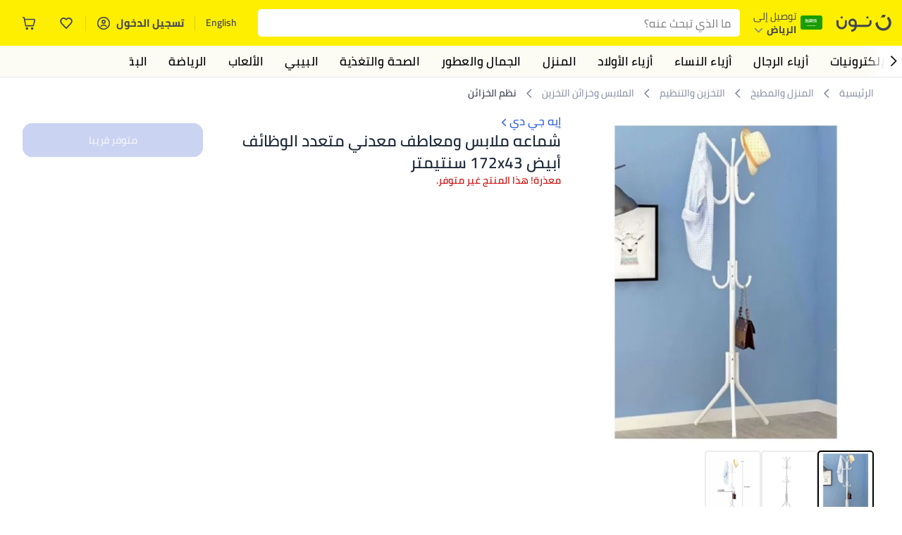

--- FILE ---
content_type: text/css
request_url: https://z.nooncdn.com/s/app/2025/com/e379b1c05751737fb50556a84ae8cb39eba9643d/bigalog/_next/_static/_next/static/chunks/0e71cff1e656e0e2.css
body_size: 8440
content:
.ToastProvider-module-scss-module__G1tqUq__customToast{width:320px;color:var(--color-grey1);border-radius:6px;justify-content:space-between;align-items:center;gap:10px;height:64px;padding:16px;display:flex;box-shadow:0 4px 12px rgba(0,0,0,.1)}@media (max-width:479px){.ToastProvider-module-scss-module__G1tqUq__customToast{margin-bottom:-20px;width:100vw!important}.ToastProvider-module-scss-module__G1tqUq__customToast:not(:-webkit-any(:lang(ae),:lang(ar),:lang(arc),:lang(bcc),:lang(bqi),:lang(ckb),:lang(dv),:lang(fa),:lang(glk),:lang(he),:lang(ku),:lang(mzn),:lang(nqo),:lang(pnb),:lang(ps),:lang(sd),:lang(ug),:lang(ur),:lang(yi))){margin-left:-16px}.ToastProvider-module-scss-module__G1tqUq__customToast:not(:-moz-any(:lang(ae),:lang(ar),:lang(arc),:lang(bcc),:lang(bqi),:lang(ckb),:lang(dv),:lang(fa),:lang(glk),:lang(he),:lang(ku),:lang(mzn),:lang(nqo),:lang(pnb),:lang(ps),:lang(sd),:lang(ug),:lang(ur),:lang(yi))){margin-left:-16px}.ToastProvider-module-scss-module__G1tqUq__customToast:not(:is(:lang(ae),:lang(ar),:lang(arc),:lang(bcc),:lang(bqi),:lang(ckb),:lang(dv),:lang(fa),:lang(glk),:lang(he),:lang(ku),:lang(mzn),:lang(nqo),:lang(pnb),:lang(ps),:lang(sd),:lang(ug),:lang(ur),:lang(yi))){margin-left:-16px}.ToastProvider-module-scss-module__G1tqUq__customToast:-webkit-any(:lang(ae),:lang(ar),:lang(arc),:lang(bcc),:lang(bqi),:lang(ckb),:lang(dv),:lang(fa),:lang(glk),:lang(he),:lang(ku),:lang(mzn),:lang(nqo),:lang(pnb),:lang(ps),:lang(sd),:lang(ug),:lang(ur),:lang(yi)){margin-right:-16px}.ToastProvider-module-scss-module__G1tqUq__customToast:-moz-any(:lang(ae),:lang(ar),:lang(arc),:lang(bcc),:lang(bqi),:lang(ckb),:lang(dv),:lang(fa),:lang(glk),:lang(he),:lang(ku),:lang(mzn),:lang(nqo),:lang(pnb),:lang(ps),:lang(sd),:lang(ug),:lang(ur),:lang(yi)){margin-right:-16px}.ToastProvider-module-scss-module__G1tqUq__customToast:is(:lang(ae),:lang(ar),:lang(arc),:lang(bcc),:lang(bqi),:lang(ckb),:lang(dv),:lang(fa),:lang(glk),:lang(he),:lang(ku),:lang(mzn),:lang(nqo),:lang(pnb),:lang(ps),:lang(sd),:lang(ug),:lang(ur),:lang(yi)){margin-right:-16px}}.ToastProvider-module-scss-module__G1tqUq__customToast .ToastProvider-module-scss-module__G1tqUq__content{flex:auto;margin:auto 0}.ToastProvider-module-scss-module__G1tqUq__customToast .ToastProvider-module-scss-module__G1tqUq__customClose{box-shadow:0 4px 12px rgba(0,0,0,.1)}
.Loader-module-scss-module__1m0mca__bounceWrapper{text-align:center;width:calc(var(--loader-size)*3 + 12px);align-items:center;margin:0;display:flex}.Loader-module-scss-module__1m0mca__bounceWrapper.Loader-module-scss-module__1m0mca__isCentered{margin:0 auto}.Loader-module-scss-module__1m0mca__bounceWrapper .Loader-module-scss-module__1m0mca__bounceChild{height:var(--loader-size);width:var(--loader-size);animation-name:Loader-module-scss-module__1m0mca__bounce;animation-duration:1.4s;animation-fill-mode:ease-in-out;animation-iteration-count:infinite;animation-direction:both;background-color:var(--loader-color);border-radius:100%;margin:0 2px;display:inline-block}.Loader-module-scss-module__1m0mca__bounceWrapper .Loader-module-scss-module__1m0mca__bounceChild:first-child{animation-delay:-.32s}.Loader-module-scss-module__1m0mca__bounceWrapper .Loader-module-scss-module__1m0mca__bounceChild:nth-child(2){animation-delay:-.16s}@keyframes Loader-module-scss-module__1m0mca__bounce{0%{transform:scale(0)}80%{transform:scale(0)}to{transform:scale(0)}40%{transform:scale(1)}}.Loader-module-scss-module__1m0mca__rippleWrapper{justify-content:center;align-items:center;min-height:100%;display:flex;position:relative}.Loader-module-scss-module__1m0mca__rippleWrapper .Loader-module-scss-module__1m0mca__rippleLoader{margin:0}.Loader-module-scss-module__1m0mca__rippleWrapper .Loader-module-scss-module__1m0mca__rippleLoader .Loader-module-scss-module__1m0mca__ripple{justify-content:center;align-items:center;width:100%;height:100%;display:flex;position:relative;transform:scale(.4)}.Loader-module-scss-module__1m0mca__rippleWrapper .Loader-module-scss-module__1m0mca__rippleLoader .Loader-module-scss-module__1m0mca__ripple .Loader-module-scss-module__1m0mca__rippleChild{border-style:solid;border-width:var(--border-width,5px);opacity:1;box-sizing:content-box;border-radius:50%;animation:1s cubic-bezier(0,.2,.8,1) infinite Loader-module-scss-module__1m0mca__loader-ripple;position:absolute}.Loader-module-scss-module__1m0mca__rippleWrapper .Loader-module-scss-module__1m0mca__rippleLoader .Loader-module-scss-module__1m0mca__ripple .Loader-module-scss-module__1m0mca__rippleChild:first-child{border-color:var(--color-body-light)}.Loader-module-scss-module__1m0mca__rippleWrapper .Loader-module-scss-module__1m0mca__rippleLoader .Loader-module-scss-module__1m0mca__ripple .Loader-module-scss-module__1m0mca__rippleChild:nth-child(2){border-color:var(--color-body-light);animation-delay:-.5s}@keyframes Loader-module-scss-module__1m0mca__loader-ripple{0%{opacity:1;width:0;height:0}to{opacity:0;width:100px;height:100px}}.Loader-module-scss-module__1m0mca__spinnerLoader{width:var(--loader-size);height:var(--loader-size);border-radius:50%;animation:1s linear infinite Loader-module-scss-module__1m0mca__rotate;position:relative}.Loader-module-scss-module__1m0mca__spinnerLoader:before{content:"";box-sizing:border-box;border-width:var(--border-width,5px);border-style:solid;border-color:var(--loader-color);border-radius:50%;animation:2s linear infinite Loader-module-scss-module__1m0mca__spinner;position:absolute;top:0;bottom:0;left:0;right:0}@keyframes Loader-module-scss-module__1m0mca__rotate{to{transform:rotate(360deg)}}@keyframes Loader-module-scss-module__1m0mca__spinner{0%{-webkit-clip-path:polygon(50% 50%,0 0,0 0,0 0,0 0,0 0);clip-path:polygon(50% 50%,0 0,0 0,0 0,0 0,0 0)}25%{-webkit-clip-path:polygon(50% 50%,0 0,100% 0,100% 0,100% 0,100% 0);clip-path:polygon(50% 50%,0 0,100% 0,100% 0,100% 0,100% 0)}50%{-webkit-clip-path:polygon(50% 50%,0 0,100% 0,100% 100%,100% 100%,100% 100%);clip-path:polygon(50% 50%,0 0,100% 0,100% 100%,100% 100%,100% 100%)}75%{-webkit-clip-path:polygon(50% 50%,0 0,100% 0,100% 100%,0 100%,0 100%);clip-path:polygon(50% 50%,0 0,100% 0,100% 100%,0 100%,0 100%)}to{-webkit-clip-path:polygon(50% 50%,0 0,100% 0,100% 100%,0 100%,0 0);clip-path:polygon(50% 50%,0 0,100% 0,100% 100%,0 100%,0 0)}}
[dir=rtl] img.Icon-module-scss-module__HDcGfa__icon.Icon-module-scss-module__HDcGfa__flipped{transform:scaleX(-1)}img.Icon-module-scss-module__HDcGfa__icon.Icon-module-scss-module__HDcGfa__originalColor{-webkit-filter:none;filter:none}img.Icon-module-scss-module__HDcGfa__icon.Icon-module-scss-module__HDcGfa__noonBlack{-webkit-filter:brightness(0)saturate()invert(5%)sepia(6%)saturate(1253%)hue-rotate(314deg)brightness(97%)contrast(94%);filter:brightness(0)saturate()invert(5%)sepia(6%)saturate(1253%)hue-rotate(314deg)brightness(97%)contrast(94%)}img.Icon-module-scss-module__HDcGfa__icon.Icon-module-scss-module__HDcGfa__grey1{-webkit-filter:brightness(0)saturate()invert(53%)sepia(13%)saturate(528%)hue-rotate(188deg)brightness(97%)contrast(86%);filter:brightness(0)saturate()invert(53%)sepia(13%)saturate(528%)hue-rotate(188deg)brightness(97%)contrast(86%)}img.Icon-module-scss-module__HDcGfa__icon.Icon-module-scss-module__HDcGfa__grey2{-webkit-filter:brightness(0)saturate()invert(73%)sepia(10%)saturate(423%)hue-rotate(189deg)brightness(87%)contrast(86%);filter:brightness(0)saturate()invert(73%)sepia(10%)saturate(423%)hue-rotate(189deg)brightness(87%)contrast(86%)}img.Icon-module-scss-module__HDcGfa__icon.Icon-module-scss-module__HDcGfa__grey3{-webkit-filter:brightness(0)saturate()invert()sepia(8%)saturate(4537%)hue-rotate(178deg)brightness(91%)contrast(95%);filter:brightness(0)saturate()invert()sepia(8%)saturate(4537%)hue-rotate(178deg)brightness(91%)contrast(95%)}img.Icon-module-scss-module__HDcGfa__icon.Icon-module-scss-module__HDcGfa__systemGreen{-webkit-filter:brightness(0)saturate()invert(48%)sepia(28%)saturate(2986%)hue-rotate(68deg)brightness(98%)contrast(97%);filter:brightness(0)saturate()invert(48%)sepia(28%)saturate(2986%)hue-rotate(68deg)brightness(98%)contrast(97%)}img.Icon-module-scss-module__HDcGfa__icon.Icon-module-scss-module__HDcGfa__systemOrange{-webkit-filter:brightness(0)saturate()invert(74%)sepia(84%)saturate(819%)hue-rotate(334deg)brightness(98%)contrast(94%);filter:brightness(0)saturate()invert(74%)sepia(84%)saturate(819%)hue-rotate(334deg)brightness(98%)contrast(94%)}img.Icon-module-scss-module__HDcGfa__icon.Icon-module-scss-module__HDcGfa__systemRed{-webkit-filter:brightness(0)saturate()invert(15%)sepia(98%)saturate(7134%)hue-rotate(359deg)brightness(89%)contrast(122%);filter:brightness(0)saturate()invert(15%)sepia(98%)saturate(7134%)hue-rotate(359deg)brightness(89%)contrast(122%)}img.Icon-module-scss-module__HDcGfa__icon.Icon-module-scss-module__HDcGfa__noonBlue{-webkit-filter:brightness(0)saturate()invert(39%)sepia(91%)saturate(4200%)hue-rotate(216deg)brightness(93%)contrast(87%);filter:brightness(0)saturate()invert(39%)sepia(91%)saturate(4200%)hue-rotate(216deg)brightness(93%)contrast(87%)}img.Icon-module-scss-module__HDcGfa__icon.Icon-module-scss-module__HDcGfa__noonYellow{-webkit-filter:brightness(0)saturate()invert(80%)sepia(81%)saturate(648%)hue-rotate(359deg)brightness(101%)contrast(104%);filter:brightness(0)saturate()invert(80%)sepia(81%)saturate(648%)hue-rotate(359deg)brightness(101%)contrast(104%)}img.Icon-module-scss-module__HDcGfa__icon.Icon-module-scss-module__HDcGfa__white{-webkit-filter:brightness(0)saturate()invert()sepia(0%)saturate(0%)hue-rotate(337deg)brightness(102%)contrast(102%);filter:brightness(0)saturate()invert()sepia(0%)saturate(0%)hue-rotate(337deg)brightness(102%)contrast(102%)}img.Icon-module-scss-module__HDcGfa__icon.Icon-module-scss-module__HDcGfa__ratingDarkGreen{-webkit-filter:invert(43%)sepia(76%)saturate(1474%)hue-rotate(64deg)brightness(95%)contrast(103%);filter:invert(43%)sepia(76%)saturate(1474%)hue-rotate(64deg)brightness(95%)contrast(103%)}img.Icon-module-scss-module__HDcGfa__icon.Icon-module-scss-module__HDcGfa__ratingLightGreen{-webkit-filter:invert(49%)sepia()saturate(655%)hue-rotate(40deg)brightness(97%)contrast(97%);filter:invert(49%)sepia()saturate(655%)hue-rotate(40deg)brightness(97%)contrast(97%)}img.Icon-module-scss-module__HDcGfa__icon.Icon-module-scss-module__HDcGfa__ratingOrange{-webkit-filter:invert(79%)sepia(81%)saturate(1830%)hue-rotate(330deg)brightness(95%)contrast();filter:invert(79%)sepia(81%)saturate(1830%)hue-rotate(330deg)brightness(95%)contrast()}img.Icon-module-scss-module__HDcGfa__icon.Icon-module-scss-module__HDcGfa__ratingRed{-webkit-filter:invert(41%)sepia(60%)saturate(936%)hue-rotate(338deg)brightness(111%)contrast(91%);filter:invert(41%)sepia(60%)saturate(936%)hue-rotate(338deg)brightness(111%)contrast(91%)}
.LimitedDealBarV2-module-scss-module__oRfL3G__group{justify-content:center;align-items:center;display:flex}.LimitedDealBarV2-module-scss-module__oRfL3G__group .LimitedDealBarV2-module-scss-module__oRfL3G__value{text-overflow:ellipsis;overflow:hidden}.LimitedDealBarV2-module-scss-module__oRfL3G__group .LimitedDealBarV2-module-scss-module__oRfL3G__blinker{display:inline-block}@keyframes LimitedDealBarV2-module-scss-module__oRfL3G__blinker{50%{opacity:0}}.LimitedDealBarV2-module-scss-module__oRfL3G__iconContainer{flex:none;margin-bottom:-2px}.LimitedDealBarV2-module-scss-module__oRfL3G__separator{padding:0 5px}.LimitedDealBarV2-module-scss-module__oRfL3G__separator.LimitedDealBarV2-module-scss-module__oRfL3G__isMobile{padding:0 2px}.LimitedDealBarV2-module-scss-module__oRfL3G__container{height:24px;color:var(--color-white);white-space:nowrap;background-color:#404553;border-radius:4px;align-items:center;padding:3px 6px;font-size:13px;font-weight:600;display:inline-flex}.LimitedDealBarV2-module-scss-module__oRfL3G__container.LimitedDealBarV2-module-scss-module__oRfL3G__fullWidth{padding:var(--spacing-xsmall);display:flex}.LimitedDealBarV2-module-scss-module__oRfL3G__container.LimitedDealBarV2-module-scss-module__oRfL3G__fullWidth .LimitedDealBarV2-module-scss-module__oRfL3G__group{flex:1;min-width:0}.LimitedDealBarV2-module-scss-module__oRfL3G__container.LimitedDealBarV2-module-scss-module__oRfL3G__fullWidth .LimitedDealBarV2-module-scss-module__oRfL3G__separator{margin:0 var(--spacing-xsmall)}.LimitedDealBarV2-module-scss-module__oRfL3G__container.LimitedDealBarV2-module-scss-module__oRfL3G__isRenderedOnProductBox{background-color:var(--color-dark-green2);box-shadow:0 0 0 1px var(--color-blue-tint-ultra-light);padding:2px 6px;font-size:14px}.LimitedDealBarV2-module-scss-module__oRfL3G__container.LimitedDealBarV2-module-scss-module__oRfL3G__isRenderedOnProductBox:not(:-webkit-any(:lang(ae),:lang(ar),:lang(arc),:lang(bcc),:lang(bqi),:lang(ckb),:lang(dv),:lang(fa),:lang(glk),:lang(he),:lang(ku),:lang(mzn),:lang(nqo),:lang(pnb),:lang(ps),:lang(sd),:lang(ug),:lang(ur),:lang(yi))){border-top-right-radius:0;border-bottom-right-radius:10px;border-bottom-left-radius:0}.LimitedDealBarV2-module-scss-module__oRfL3G__container.LimitedDealBarV2-module-scss-module__oRfL3G__isRenderedOnProductBox:not(:-moz-any(:lang(ae),:lang(ar),:lang(arc),:lang(bcc),:lang(bqi),:lang(ckb),:lang(dv),:lang(fa),:lang(glk),:lang(he),:lang(ku),:lang(mzn),:lang(nqo),:lang(pnb),:lang(ps),:lang(sd),:lang(ug),:lang(ur),:lang(yi))){border-top-right-radius:0;border-bottom-right-radius:10px;border-bottom-left-radius:0}.LimitedDealBarV2-module-scss-module__oRfL3G__container.LimitedDealBarV2-module-scss-module__oRfL3G__isRenderedOnProductBox:not(:is(:lang(ae),:lang(ar),:lang(arc),:lang(bcc),:lang(bqi),:lang(ckb),:lang(dv),:lang(fa),:lang(glk),:lang(he),:lang(ku),:lang(mzn),:lang(nqo),:lang(pnb),:lang(ps),:lang(sd),:lang(ug),:lang(ur),:lang(yi))){border-top-right-radius:0;border-bottom-right-radius:10px;border-bottom-left-radius:0}.LimitedDealBarV2-module-scss-module__oRfL3G__container.LimitedDealBarV2-module-scss-module__oRfL3G__isRenderedOnProductBox:-webkit-any(:lang(ae),:lang(ar),:lang(arc),:lang(bcc),:lang(bqi),:lang(ckb),:lang(dv),:lang(fa),:lang(glk),:lang(he),:lang(ku),:lang(mzn),:lang(nqo),:lang(pnb),:lang(ps),:lang(sd),:lang(ug),:lang(ur),:lang(yi)){border-top-left-radius:0;border-bottom-right-radius:0;border-bottom-left-radius:10px}.LimitedDealBarV2-module-scss-module__oRfL3G__container.LimitedDealBarV2-module-scss-module__oRfL3G__isRenderedOnProductBox:-moz-any(:lang(ae),:lang(ar),:lang(arc),:lang(bcc),:lang(bqi),:lang(ckb),:lang(dv),:lang(fa),:lang(glk),:lang(he),:lang(ku),:lang(mzn),:lang(nqo),:lang(pnb),:lang(ps),:lang(sd),:lang(ug),:lang(ur),:lang(yi)){border-top-left-radius:0;border-bottom-right-radius:0;border-bottom-left-radius:10px}.LimitedDealBarV2-module-scss-module__oRfL3G__container.LimitedDealBarV2-module-scss-module__oRfL3G__isRenderedOnProductBox:is(:lang(ae),:lang(ar),:lang(arc),:lang(bcc),:lang(bqi),:lang(ckb),:lang(dv),:lang(fa),:lang(glk),:lang(he),:lang(ku),:lang(mzn),:lang(nqo),:lang(pnb),:lang(ps),:lang(sd),:lang(ug),:lang(ur),:lang(yi)){border-top-left-radius:0;border-bottom-right-radius:0;border-bottom-left-radius:10px}.LimitedDealBarV2-module-scss-module__oRfL3G__container.LimitedDealBarV2-module-scss-module__oRfL3G__isMobile{font-size:12px}.LimitedDealBarV2-module-scss-module__oRfL3G__numberValues{font-variant-numeric:lining-nums}
.Modal-module-scss-module__BnVEWa__scrim{background-color:rgba(0,0,0,.4);width:100%;height:100%}.Modal-module-scss-module__BnVEWa__panel{width:100%;height:var(--mobile-modal-height);background-color:var(--color-white);border-radius:var(--border-radius);flex-direction:column;display:flex;position:absolute;top:auto;bottom:0;left:auto;right:0}@media (min-width:768px){.Modal-module-scss-module__BnVEWa__panel{width:var(--modal-width);height:var(--modal-height);border-radius:var(--border-radius);max-height:90%;bottom:50%;transform:translate(-50%,50%)}.Modal-module-scss-module__BnVEWa__panel:not(:-webkit-any(:lang(ae),:lang(ar),:lang(arc),:lang(bcc),:lang(bqi),:lang(ckb),:lang(dv),:lang(fa),:lang(glk),:lang(he),:lang(ku),:lang(mzn),:lang(nqo),:lang(pnb),:lang(ps),:lang(sd),:lang(ug),:lang(ur),:lang(yi))){left:50%;right:0}.Modal-module-scss-module__BnVEWa__panel:not(:-moz-any(:lang(ae),:lang(ar),:lang(arc),:lang(bcc),:lang(bqi),:lang(ckb),:lang(dv),:lang(fa),:lang(glk),:lang(he),:lang(ku),:lang(mzn),:lang(nqo),:lang(pnb),:lang(ps),:lang(sd),:lang(ug),:lang(ur),:lang(yi))){left:50%;right:0}.Modal-module-scss-module__BnVEWa__panel:not(:is(:lang(ae),:lang(ar),:lang(arc),:lang(bcc),:lang(bqi),:lang(ckb),:lang(dv),:lang(fa),:lang(glk),:lang(he),:lang(ku),:lang(mzn),:lang(nqo),:lang(pnb),:lang(ps),:lang(sd),:lang(ug),:lang(ur),:lang(yi))){left:50%;right:0}.Modal-module-scss-module__BnVEWa__panel:-webkit-any(:lang(ae),:lang(ar),:lang(arc),:lang(bcc),:lang(bqi),:lang(ckb),:lang(dv),:lang(fa),:lang(glk),:lang(he),:lang(ku),:lang(mzn),:lang(nqo),:lang(pnb),:lang(ps),:lang(sd),:lang(ug),:lang(ur),:lang(yi)){left:0;right:50%}.Modal-module-scss-module__BnVEWa__panel:-moz-any(:lang(ae),:lang(ar),:lang(arc),:lang(bcc),:lang(bqi),:lang(ckb),:lang(dv),:lang(fa),:lang(glk),:lang(he),:lang(ku),:lang(mzn),:lang(nqo),:lang(pnb),:lang(ps),:lang(sd),:lang(ug),:lang(ur),:lang(yi)){left:0;right:50%}.Modal-module-scss-module__BnVEWa__panel:is(:lang(ae),:lang(ar),:lang(arc),:lang(bcc),:lang(bqi),:lang(ckb),:lang(dv),:lang(fa),:lang(glk),:lang(he),:lang(ku),:lang(mzn),:lang(nqo),:lang(pnb),:lang(ps),:lang(sd),:lang(ug),:lang(ur),:lang(yi)){left:0;right:50%}[dir=rtl] .Modal-module-scss-module__BnVEWa__panel{transform:translate(50%,50%)}}.Modal-module-scss-module__BnVEWa__container{top:0;bottom:0;left:0;right:0;z-index:var(--z-index,100);position:fixed;bottom:env(safe-area-inset-bottom)}@media (max-width:767px){.Modal-module-scss-module__BnVEWa__container.Modal-module-scss-module__BnVEWa__modalEnter .Modal-module-scss-module__BnVEWa__panel{bottom:-100%}.Modal-module-scss-module__BnVEWa__container.Modal-module-scss-module__BnVEWa__modalEnterActive .Modal-module-scss-module__BnVEWa__panel,.Modal-module-scss-module__BnVEWa__container.Modal-module-scss-module__BnVEWa__modalExit .Modal-module-scss-module__BnVEWa__panel{bottom:0}.Modal-module-scss-module__BnVEWa__container.Modal-module-scss-module__BnVEWa__modalExitActive .Modal-module-scss-module__BnVEWa__panel{bottom:-100%}.Modal-module-scss-module__BnVEWa__container.Modal-module-scss-module__BnVEWa__modalEnterActive .Modal-module-scss-module__BnVEWa__panel.Modal-module-scss-module__BnVEWa__withTransition,.Modal-module-scss-module__BnVEWa__container.Modal-module-scss-module__BnVEWa__modalExitActive .Modal-module-scss-module__BnVEWa__panel.Modal-module-scss-module__BnVEWa__withTransition{transition:bottom .4s}}@media (min-width:768px){.Modal-module-scss-module__BnVEWa__container.Modal-module-scss-module__BnVEWa__modalEnter .Modal-module-scss-module__BnVEWa__panel{opacity:0}.Modal-module-scss-module__BnVEWa__container.Modal-module-scss-module__BnVEWa__modalEnterActive .Modal-module-scss-module__BnVEWa__panel,.Modal-module-scss-module__BnVEWa__container.Modal-module-scss-module__BnVEWa__modalExit .Modal-module-scss-module__BnVEWa__panel{opacity:1}.Modal-module-scss-module__BnVEWa__container.Modal-module-scss-module__BnVEWa__modalExitActive .Modal-module-scss-module__BnVEWa__panel{opacity:0}.Modal-module-scss-module__BnVEWa__container.Modal-module-scss-module__BnVEWa__modalEnterActive .Modal-module-scss-module__BnVEWa__panel.Modal-module-scss-module__BnVEWa__withTransition,.Modal-module-scss-module__BnVEWa__container.Modal-module-scss-module__BnVEWa__modalExitActive .Modal-module-scss-module__BnVEWa__panel.Modal-module-scss-module__BnVEWa__withTransition{transition:opacity .4s}}.Modal-module-scss-module__BnVEWa__container.Modal-module-scss-module__BnVEWa__modalEnter .Modal-module-scss-module__BnVEWa__scrim{opacity:0}.Modal-module-scss-module__BnVEWa__container.Modal-module-scss-module__BnVEWa__modalEnterActive .Modal-module-scss-module__BnVEWa__scrim{opacity:1;transition:opacity .2s}.Modal-module-scss-module__BnVEWa__container.Modal-module-scss-module__BnVEWa__modalExit .Modal-module-scss-module__BnVEWa__scrim{opacity:1}.Modal-module-scss-module__BnVEWa__container.Modal-module-scss-module__BnVEWa__modalExitActive .Modal-module-scss-module__BnVEWa__scrim{opacity:0;transition:opacity .5s .4s}.Modal-module-scss-module__BnVEWa__header{border-bottom:1px solid var(--color-grey3);padding:12px var(--modal-horz-spacing);align-items:flex-start;column-gap:16px;display:flex}.Modal-module-scss-module__BnVEWa__header h3{white-space:nowrap;text-overflow:ellipsis;font-size:var(--font-size-body-xlarge);font-weight:var(--font-weight-bold);flex:1;position:relative;top:1px;overflow:hidden}.Modal-module-scss-module__BnVEWa__header button{margin:-8px}.Modal-module-scss-module__BnVEWa__header button>img{margin:8px}.Modal-module-scss-module__BnVEWa__header button.Modal-module-scss-module__BnVEWa__back:not(:-webkit-any(:lang(ae),:lang(ar),:lang(arc),:lang(bcc),:lang(bqi),:lang(ckb),:lang(dv),:lang(fa),:lang(glk),:lang(he),:lang(ku),:lang(mzn),:lang(nqo),:lang(pnb),:lang(ps),:lang(sd),:lang(ug),:lang(ur),:lang(yi))){margin-left:-2px}.Modal-module-scss-module__BnVEWa__header button.Modal-module-scss-module__BnVEWa__back:not(:-moz-any(:lang(ae),:lang(ar),:lang(arc),:lang(bcc),:lang(bqi),:lang(ckb),:lang(dv),:lang(fa),:lang(glk),:lang(he),:lang(ku),:lang(mzn),:lang(nqo),:lang(pnb),:lang(ps),:lang(sd),:lang(ug),:lang(ur),:lang(yi))){margin-left:-2px}.Modal-module-scss-module__BnVEWa__header button.Modal-module-scss-module__BnVEWa__back:not(:is(:lang(ae),:lang(ar),:lang(arc),:lang(bcc),:lang(bqi),:lang(ckb),:lang(dv),:lang(fa),:lang(glk),:lang(he),:lang(ku),:lang(mzn),:lang(nqo),:lang(pnb),:lang(ps),:lang(sd),:lang(ug),:lang(ur),:lang(yi))){margin-left:-2px}.Modal-module-scss-module__BnVEWa__header button.Modal-module-scss-module__BnVEWa__back:-webkit-any(:lang(ae),:lang(ar),:lang(arc),:lang(bcc),:lang(bqi),:lang(ckb),:lang(dv),:lang(fa),:lang(glk),:lang(he),:lang(ku),:lang(mzn),:lang(nqo),:lang(pnb),:lang(ps),:lang(sd),:lang(ug),:lang(ur),:lang(yi)){margin-right:-2px}.Modal-module-scss-module__BnVEWa__header button.Modal-module-scss-module__BnVEWa__back:-moz-any(:lang(ae),:lang(ar),:lang(arc),:lang(bcc),:lang(bqi),:lang(ckb),:lang(dv),:lang(fa),:lang(glk),:lang(he),:lang(ku),:lang(mzn),:lang(nqo),:lang(pnb),:lang(ps),:lang(sd),:lang(ug),:lang(ur),:lang(yi)){margin-right:-2px}.Modal-module-scss-module__BnVEWa__header button.Modal-module-scss-module__BnVEWa__back:is(:lang(ae),:lang(ar),:lang(arc),:lang(bcc),:lang(bqi),:lang(ckb),:lang(dv),:lang(fa),:lang(glk),:lang(he),:lang(ku),:lang(mzn),:lang(nqo),:lang(pnb),:lang(ps),:lang(sd),:lang(ug),:lang(ur),:lang(yi)){margin-right:-2px}.Modal-module-scss-module__BnVEWa__header button:active{opacity:.7}@media (hover:hover) and (pointer:fine){.Modal-module-scss-module__BnVEWa__header button:hover{opacity:.7}.Modal-module-scss-module__BnVEWa__header button:active{opacity:1}}.Modal-module-scss-module__BnVEWa__content{-webkit-overflow-scrolling:touch;padding:16px var(--modal-horz-spacing)32px;flex:1;overflow-y:auto}.Modal-module-scss-module__BnVEWa__footer{border-top:1px solid var(--color-grey3);padding:12px var(--modal-horz-spacing)}
.Pagination-module-scss-module___R41mW__paginationContainer ul{justify-content:center;column-gap:12px;display:flex}.Pagination-module-scss-module___R41mW__paginationContainer a{border:1px solid var(--color-grey3);border-radius:var(--border-radius);background-color:var(--color-white);align-items:center;justify-items:center;width:40px;height:40px;display:grid}@media (hover:hover) and (pointer:fine){.Pagination-module-scss-module___R41mW__paginationContainer a:hover{border-color:var(--color-grey2)}}.Pagination-module-scss-module___R41mW__paginationContainer a:active{border-color:var(--color-noon-black)}.Pagination-module-scss-module___R41mW__paginationContainer li.Pagination-module-scss-module___R41mW__disabled a,.Pagination-module-scss-module___R41mW__paginationContainer li.Pagination-module-scss-module___R41mW__current a{cursor:default;border-color:var(--color-control-disabled-bg);background-color:var(--color-control-disabled-bg);color:var(--color-control-disabled)}
.WishlistToast-module-scss-module__hvvkQq__wishlistToast{width:320px;min-height:64px;color:var(--color-noon-black);background-color:var(--color-white);border-radius:6px;justify-content:space-between;padding:8px;display:flex}@media (max-width:479px){.WishlistToast-module-scss-module__hvvkQq__wishlistToast{width:100vw}}.WishlistToast-module-scss-module__hvvkQq__wishlistToast>.WishlistToast-module-scss-module__hvvkQq__wishlistToastBody,.WishlistToast-module-scss-module__hvvkQq__wishlistToast>.WishlistToast-module-scss-module__hvvkQq__wishlistToastBody>div:nth-child(2){overflow:hidden}.WishlistToast-module-scss-module__hvvkQq__wishlistToast .WishlistToast-module-scss-module__hvvkQq__toastBody{flex:auto;align-items:center;margin-top:auto;margin-bottom:auto;padding:6px;display:flex}.WishlistToast-module-scss-module__hvvkQq__wishlistToast .WishlistToast-module-scss-module__hvvkQq__toastBody .WishlistToast-module-scss-module__hvvkQq__toastIcon{position:relative}.WishlistToast-module-scss-module__hvvkQq__wishlistToast .WishlistToast-module-scss-module__hvvkQq__toastBody .WishlistToast-module-scss-module__hvvkQq__toastIcon:not(:-webkit-any(:lang(ae),:lang(ar),:lang(arc),:lang(bcc),:lang(bqi),:lang(ckb),:lang(dv),:lang(fa),:lang(glk),:lang(he),:lang(ku),:lang(mzn),:lang(nqo),:lang(pnb),:lang(ps),:lang(sd),:lang(ug),:lang(ur),:lang(yi))){margin-right:10px}.WishlistToast-module-scss-module__hvvkQq__wishlistToast .WishlistToast-module-scss-module__hvvkQq__toastBody .WishlistToast-module-scss-module__hvvkQq__toastIcon:not(:-moz-any(:lang(ae),:lang(ar),:lang(arc),:lang(bcc),:lang(bqi),:lang(ckb),:lang(dv),:lang(fa),:lang(glk),:lang(he),:lang(ku),:lang(mzn),:lang(nqo),:lang(pnb),:lang(ps),:lang(sd),:lang(ug),:lang(ur),:lang(yi))){margin-right:10px}.WishlistToast-module-scss-module__hvvkQq__wishlistToast .WishlistToast-module-scss-module__hvvkQq__toastBody .WishlistToast-module-scss-module__hvvkQq__toastIcon:not(:is(:lang(ae),:lang(ar),:lang(arc),:lang(bcc),:lang(bqi),:lang(ckb),:lang(dv),:lang(fa),:lang(glk),:lang(he),:lang(ku),:lang(mzn),:lang(nqo),:lang(pnb),:lang(ps),:lang(sd),:lang(ug),:lang(ur),:lang(yi))){margin-right:10px}.WishlistToast-module-scss-module__hvvkQq__wishlistToast .WishlistToast-module-scss-module__hvvkQq__toastBody .WishlistToast-module-scss-module__hvvkQq__toastIcon:-webkit-any(:lang(ae),:lang(ar),:lang(arc),:lang(bcc),:lang(bqi),:lang(ckb),:lang(dv),:lang(fa),:lang(glk),:lang(he),:lang(ku),:lang(mzn),:lang(nqo),:lang(pnb),:lang(ps),:lang(sd),:lang(ug),:lang(ur),:lang(yi)){margin-left:10px}.WishlistToast-module-scss-module__hvvkQq__wishlistToast .WishlistToast-module-scss-module__hvvkQq__toastBody .WishlistToast-module-scss-module__hvvkQq__toastIcon:-moz-any(:lang(ae),:lang(ar),:lang(arc),:lang(bcc),:lang(bqi),:lang(ckb),:lang(dv),:lang(fa),:lang(glk),:lang(he),:lang(ku),:lang(mzn),:lang(nqo),:lang(pnb),:lang(ps),:lang(sd),:lang(ug),:lang(ur),:lang(yi)){margin-left:10px}.WishlistToast-module-scss-module__hvvkQq__wishlistToast .WishlistToast-module-scss-module__hvvkQq__toastBody .WishlistToast-module-scss-module__hvvkQq__toastIcon:is(:lang(ae),:lang(ar),:lang(arc),:lang(bcc),:lang(bqi),:lang(ckb),:lang(dv),:lang(fa),:lang(glk),:lang(he),:lang(ku),:lang(mzn),:lang(nqo),:lang(pnb),:lang(ps),:lang(sd),:lang(ug),:lang(ur),:lang(yi)){margin-left:10px}.WishlistToast-module-scss-module__hvvkQq__wishlistToast .WishlistToast-module-scss-module__hvvkQq__toastBody .WishlistToast-module-scss-module__hvvkQq__toastIcon .WishlistToast-module-scss-module__hvvkQq__toastImg{-webkit-filter:contrast(0);filter:contrast(0)}.WishlistToast-module-scss-module__hvvkQq__wishlistToast .WishlistToast-module-scss-module__hvvkQq__toastBody .WishlistToast-module-scss-module__hvvkQq__toastText{flex:1;font-size:14px;font-weight:500}.WishlistToast-module-scss-module__hvvkQq__wishlistToast .WishlistToast-module-scss-module__hvvkQq__toastBody .WishlistToast-module-scss-module__hvvkQq__toastText:not(:-webkit-any(:lang(ae),:lang(ar),:lang(arc),:lang(bcc),:lang(bqi),:lang(ckb),:lang(dv),:lang(fa),:lang(glk),:lang(he),:lang(ku),:lang(mzn),:lang(nqo),:lang(pnb),:lang(ps),:lang(sd),:lang(ug),:lang(ur),:lang(yi))){text-align:left}.WishlistToast-module-scss-module__hvvkQq__wishlistToast .WishlistToast-module-scss-module__hvvkQq__toastBody .WishlistToast-module-scss-module__hvvkQq__toastText:not(:-moz-any(:lang(ae),:lang(ar),:lang(arc),:lang(bcc),:lang(bqi),:lang(ckb),:lang(dv),:lang(fa),:lang(glk),:lang(he),:lang(ku),:lang(mzn),:lang(nqo),:lang(pnb),:lang(ps),:lang(sd),:lang(ug),:lang(ur),:lang(yi))){text-align:left}.WishlistToast-module-scss-module__hvvkQq__wishlistToast .WishlistToast-module-scss-module__hvvkQq__toastBody .WishlistToast-module-scss-module__hvvkQq__toastText:not(:is(:lang(ae),:lang(ar),:lang(arc),:lang(bcc),:lang(bqi),:lang(ckb),:lang(dv),:lang(fa),:lang(glk),:lang(he),:lang(ku),:lang(mzn),:lang(nqo),:lang(pnb),:lang(ps),:lang(sd),:lang(ug),:lang(ur),:lang(yi))){text-align:left}.WishlistToast-module-scss-module__hvvkQq__wishlistToast .WishlistToast-module-scss-module__hvvkQq__toastBody .WishlistToast-module-scss-module__hvvkQq__toastText:-webkit-any(:lang(ae),:lang(ar),:lang(arc),:lang(bcc),:lang(bqi),:lang(ckb),:lang(dv),:lang(fa),:lang(glk),:lang(he),:lang(ku),:lang(mzn),:lang(nqo),:lang(pnb),:lang(ps),:lang(sd),:lang(ug),:lang(ur),:lang(yi)){text-align:right}.WishlistToast-module-scss-module__hvvkQq__wishlistToast .WishlistToast-module-scss-module__hvvkQq__toastBody .WishlistToast-module-scss-module__hvvkQq__toastText:-moz-any(:lang(ae),:lang(ar),:lang(arc),:lang(bcc),:lang(bqi),:lang(ckb),:lang(dv),:lang(fa),:lang(glk),:lang(he),:lang(ku),:lang(mzn),:lang(nqo),:lang(pnb),:lang(ps),:lang(sd),:lang(ug),:lang(ur),:lang(yi)){text-align:right}.WishlistToast-module-scss-module__hvvkQq__wishlistToast .WishlistToast-module-scss-module__hvvkQq__toastBody .WishlistToast-module-scss-module__hvvkQq__toastText:is(:lang(ae),:lang(ar),:lang(arc),:lang(bcc),:lang(bqi),:lang(ckb),:lang(dv),:lang(fa),:lang(glk),:lang(he),:lang(ku),:lang(mzn),:lang(nqo),:lang(pnb),:lang(ps),:lang(sd),:lang(ug),:lang(ur),:lang(yi)){text-align:right}.WishlistToast-module-scss-module__hvvkQq__wishlistToast .WishlistToast-module-scss-module__hvvkQq__toastBody .WishlistToast-module-scss-module__hvvkQq__toastText.WishlistToast-module-scss-module__hvvkQq__preventOverflow{white-space:nowrap;text-overflow:ellipsis;overflow:hidden}.WishlistToast-module-scss-module__hvvkQq__wishlistToast .WishlistToast-module-scss-module__hvvkQq__toastBody .WishlistToast-module-scss-module__hvvkQq__toastEditBtn{color:var(--color-white);background-color:var(--color-noon-black);opacity:1;border-radius:20px;justify-content:center;align-items:center;padding-top:3px;padding-bottom:3px;padding-left:12px;padding-right:12px;transition:opacity .2s ease-in-out;display:flex;position:relative}.WishlistToast-module-scss-module__hvvkQq__wishlistToast .WishlistToast-module-scss-module__hvvkQq__toastBody .WishlistToast-module-scss-module__hvvkQq__toastEditBtn:not(:-webkit-any(:lang(ae),:lang(ar),:lang(arc),:lang(bcc),:lang(bqi),:lang(ckb),:lang(dv),:lang(fa),:lang(glk),:lang(he),:lang(ku),:lang(mzn),:lang(nqo),:lang(pnb),:lang(ps),:lang(sd),:lang(ug),:lang(ur),:lang(yi))){margin-left:10px}.WishlistToast-module-scss-module__hvvkQq__wishlistToast .WishlistToast-module-scss-module__hvvkQq__toastBody .WishlistToast-module-scss-module__hvvkQq__toastEditBtn:not(:-moz-any(:lang(ae),:lang(ar),:lang(arc),:lang(bcc),:lang(bqi),:lang(ckb),:lang(dv),:lang(fa),:lang(glk),:lang(he),:lang(ku),:lang(mzn),:lang(nqo),:lang(pnb),:lang(ps),:lang(sd),:lang(ug),:lang(ur),:lang(yi))){margin-left:10px}.WishlistToast-module-scss-module__hvvkQq__wishlistToast .WishlistToast-module-scss-module__hvvkQq__toastBody .WishlistToast-module-scss-module__hvvkQq__toastEditBtn:not(:is(:lang(ae),:lang(ar),:lang(arc),:lang(bcc),:lang(bqi),:lang(ckb),:lang(dv),:lang(fa),:lang(glk),:lang(he),:lang(ku),:lang(mzn),:lang(nqo),:lang(pnb),:lang(ps),:lang(sd),:lang(ug),:lang(ur),:lang(yi))){margin-left:10px}.WishlistToast-module-scss-module__hvvkQq__wishlistToast .WishlistToast-module-scss-module__hvvkQq__toastBody .WishlistToast-module-scss-module__hvvkQq__toastEditBtn:-webkit-any(:lang(ae),:lang(ar),:lang(arc),:lang(bcc),:lang(bqi),:lang(ckb),:lang(dv),:lang(fa),:lang(glk),:lang(he),:lang(ku),:lang(mzn),:lang(nqo),:lang(pnb),:lang(ps),:lang(sd),:lang(ug),:lang(ur),:lang(yi)){margin-right:10px}.WishlistToast-module-scss-module__hvvkQq__wishlistToast .WishlistToast-module-scss-module__hvvkQq__toastBody .WishlistToast-module-scss-module__hvvkQq__toastEditBtn:-moz-any(:lang(ae),:lang(ar),:lang(arc),:lang(bcc),:lang(bqi),:lang(ckb),:lang(dv),:lang(fa),:lang(glk),:lang(he),:lang(ku),:lang(mzn),:lang(nqo),:lang(pnb),:lang(ps),:lang(sd),:lang(ug),:lang(ur),:lang(yi)){margin-right:10px}.WishlistToast-module-scss-module__hvvkQq__wishlistToast .WishlistToast-module-scss-module__hvvkQq__toastBody .WishlistToast-module-scss-module__hvvkQq__toastEditBtn:is(:lang(ae),:lang(ar),:lang(arc),:lang(bcc),:lang(bqi),:lang(ckb),:lang(dv),:lang(fa),:lang(glk),:lang(he),:lang(ku),:lang(mzn),:lang(nqo),:lang(pnb),:lang(ps),:lang(sd),:lang(ug),:lang(ur),:lang(yi)){margin-right:10px}.WishlistToast-module-scss-module__hvvkQq__wishlistToast .WishlistToast-module-scss-module__hvvkQq__toastBody .WishlistToast-module-scss-module__hvvkQq__toastEditBtn:hover{opacity:.7}
.Checkbox-module-scss-module__pMMGQq__fauxCheckbox{border:1px solid var(--color-grey3);background-color:var(--color-white);border-radius:2px;flex-shrink:0;width:18px;height:18px}.Checkbox-module-scss-module__pMMGQq__checkboxContainer{cursor:pointer;align-items:center;gap:12px;min-width:0;display:flex}.Checkbox-module-scss-module__pMMGQq__checkboxContainer.Checkbox-module-scss-module__pMMGQq__disabled{cursor:not-allowed}.Checkbox-module-scss-module__pMMGQq__checkboxContainer.Checkbox-module-scss-module__pMMGQq__inline{display:inline-flex}.Checkbox-module-scss-module__pMMGQq__checkboxContainer>input[type=checkbox]{clip:rect(0 0 0 0);border:0;width:1px;height:1px;margin:-1px;padding:0;overflow:hidden}.Checkbox-module-scss-module__pMMGQq__checkboxContainer>input[checked]+.Checkbox-module-scss-module__pMMGQq__fauxCheckbox{background-color:var(--color-noon-blue);border-color:var(--color-noon-blue)}.Checkbox-module-scss-module__pMMGQq__checkboxContainer>input[checked][disabled]+.Checkbox-module-scss-module__pMMGQq__fauxCheckbox{border-color:var(--color-grey3);background-color:var(--color-grey3)}.Checkbox-module-scss-module__pMMGQq__checkboxContainer>input[disabled]{border-color:var(--color-grey3);background-color:var(--color-control-disabled-bg)}@media (hover:hover) and (pointer:fine){.Checkbox-module-scss-module__pMMGQq__checkboxContainer:hover .Checkbox-module-scss-module__pMMGQq__fauxCheckbox{border-color:var(--color-grey2)}}.Checkbox-module-scss-module__pMMGQq__content,.Checkbox-module-scss-module__pMMGQq__loaderContainer{flex:1;min-width:0;display:flex}
.FieldLayout-module-scss-module__5AV5wa__field.FieldLayout-module-scss-module__5AV5wa__error textarea,.FieldLayout-module-scss-module__5AV5wa__field.FieldLayout-module-scss-module__5AV5wa__error select{border-color:var(--color-system-red)}.FieldLayout-module-scss-module__5AV5wa__field.FieldLayout-module-scss-module__5AV5wa__error input:not([type=checkbox]){border-color:var(--color-system-red)}.FieldLayout-module-scss-module__5AV5wa__field.FieldLayout-module-scss-module__5AV5wa__error input:not([type=radio]){border-color:var(--color-system-red)}.FieldLayout-module-scss-module__5AV5wa__field textarea,.FieldLayout-module-scss-module__5AV5wa__field select{-webkit-appearance:none;-moz-appearance:none;-ms-appearance:none;appearance:none;border:1px solid var(--color-grey3);border-radius:var(--border-radius);display:block}.FieldLayout-module-scss-module__5AV5wa__field input:not([type=checkbox]){-webkit-appearance:none;-moz-appearance:none;-ms-appearance:none;appearance:none;border:1px solid var(--color-grey3);border-radius:var(--border-radius);display:block}.FieldLayout-module-scss-module__5AV5wa__field input:not([type=radio]){-webkit-appearance:none;-moz-appearance:none;-ms-appearance:none;appearance:none;border:1px solid var(--color-grey3);border-radius:var(--border-radius);display:block}.FieldLayout-module-scss-module__5AV5wa__field input:not([type=checkbox])::-webkit-input-placeholder{color:var(--color-grey1)}.FieldLayout-module-scss-module__5AV5wa__field input:not([type=checkbox])::-moz-placeholder{color:var(--color-grey1)}.FieldLayout-module-scss-module__5AV5wa__field input:not([type=checkbox])::-ms-input-placeholder{color:var(--color-grey1)}.FieldLayout-module-scss-module__5AV5wa__field input:not([type=checkbox])::placeholder{color:var(--color-grey1)}.FieldLayout-module-scss-module__5AV5wa__field input:not([type=radio])::-webkit-input-placeholder{color:var(--color-grey1)}.FieldLayout-module-scss-module__5AV5wa__field input:not([type=radio])::-moz-placeholder{color:var(--color-grey1)}.FieldLayout-module-scss-module__5AV5wa__field input:not([type=radio])::-ms-input-placeholder{color:var(--color-grey1)}.FieldLayout-module-scss-module__5AV5wa__field input:not([type=radio])::placeholder{color:var(--color-grey1)}.FieldLayout-module-scss-module__5AV5wa__field textarea::-webkit-input-placeholder{color:var(--color-grey1)}.FieldLayout-module-scss-module__5AV5wa__field textarea::-moz-placeholder{color:var(--color-grey1)}.FieldLayout-module-scss-module__5AV5wa__field textarea::-ms-input-placeholder{color:var(--color-grey1)}.FieldLayout-module-scss-module__5AV5wa__field textarea::placeholder{color:var(--color-grey1)}.FieldLayout-module-scss-module__5AV5wa__field select::-webkit-input-placeholder{color:var(--color-grey1)}.FieldLayout-module-scss-module__5AV5wa__field select::-moz-placeholder{color:var(--color-grey1)}.FieldLayout-module-scss-module__5AV5wa__field select::-ms-input-placeholder{color:var(--color-grey1)}.FieldLayout-module-scss-module__5AV5wa__field select::placeholder{color:var(--color-grey1)}@media (hover:hover) and (pointer:fine){.FieldLayout-module-scss-module__5AV5wa__field textarea:hover,.FieldLayout-module-scss-module__5AV5wa__field select:hover{border-color:var(--color-grey2)}.FieldLayout-module-scss-module__5AV5wa__field input:not([type=checkbox]):hover{border-color:var(--color-grey2)}.FieldLayout-module-scss-module__5AV5wa__field input:not([type=radio]):hover{border-color:var(--color-grey2)}}.FieldLayout-module-scss-module__5AV5wa__field textarea:focus,.FieldLayout-module-scss-module__5AV5wa__field select:focus{border-color:var(--color-noon-blue)}.FieldLayout-module-scss-module__5AV5wa__field input:not([type=checkbox]):focus{border-color:var(--color-noon-blue)}.FieldLayout-module-scss-module__5AV5wa__field input:not([type=radio]):focus{border-color:var(--color-noon-blue)}.FieldLayout-module-scss-module__5AV5wa__field textarea[disabled],.FieldLayout-module-scss-module__5AV5wa__field select[disabled]{cursor:not-allowed;border-color:var(--color-control-disabled-bg);background-color:var(--color-control-disabled-bg);color:var(--color-noon-black)}.FieldLayout-module-scss-module__5AV5wa__field input:not([type=checkbox])[disabled]{cursor:not-allowed;border-color:var(--color-control-disabled-bg);background-color:var(--color-control-disabled-bg);color:var(--color-noon-black)}.FieldLayout-module-scss-module__5AV5wa__field input:not([type=radio])[disabled]{cursor:not-allowed;border-color:var(--color-control-disabled-bg);background-color:var(--color-control-disabled-bg);color:var(--color-noon-black)}.FieldLayout-module-scss-module__5AV5wa__field input:not([type=checkbox])[disabled]::-webkit-input-placeholder{color:var(--color-control-disabled)}.FieldLayout-module-scss-module__5AV5wa__field input:not([type=checkbox])[disabled]::-moz-placeholder{color:var(--color-control-disabled)}.FieldLayout-module-scss-module__5AV5wa__field input:not([type=checkbox])[disabled]::-ms-input-placeholder{color:var(--color-control-disabled)}.FieldLayout-module-scss-module__5AV5wa__field input:not([type=checkbox])[disabled]::placeholder{color:var(--color-control-disabled)}.FieldLayout-module-scss-module__5AV5wa__field input:not([type=radio])[disabled]::-webkit-input-placeholder{color:var(--color-control-disabled)}.FieldLayout-module-scss-module__5AV5wa__field input:not([type=radio])[disabled]::-moz-placeholder{color:var(--color-control-disabled)}.FieldLayout-module-scss-module__5AV5wa__field input:not([type=radio])[disabled]::-ms-input-placeholder{color:var(--color-control-disabled)}.FieldLayout-module-scss-module__5AV5wa__field input:not([type=radio])[disabled]::placeholder{color:var(--color-control-disabled)}.FieldLayout-module-scss-module__5AV5wa__field textarea[disabled]::-webkit-input-placeholder{color:var(--color-control-disabled)}.FieldLayout-module-scss-module__5AV5wa__field textarea[disabled]::-moz-placeholder{color:var(--color-control-disabled)}.FieldLayout-module-scss-module__5AV5wa__field textarea[disabled]::-ms-input-placeholder{color:var(--color-control-disabled)}.FieldLayout-module-scss-module__5AV5wa__field textarea[disabled]::placeholder{color:var(--color-control-disabled)}.FieldLayout-module-scss-module__5AV5wa__field select[disabled]::-webkit-input-placeholder{color:var(--color-control-disabled)}.FieldLayout-module-scss-module__5AV5wa__field select[disabled]::-moz-placeholder{color:var(--color-control-disabled)}.FieldLayout-module-scss-module__5AV5wa__field select[disabled]::-ms-input-placeholder{color:var(--color-control-disabled)}.FieldLayout-module-scss-module__5AV5wa__field select[disabled]::placeholder{color:var(--color-control-disabled)}.FieldLayout-module-scss-module__5AV5wa__header{align-items:center;display:flex}.FieldLayout-module-scss-module__5AV5wa__header>*{white-space:nowrap;text-overflow:ellipsis;margin-bottom:var(--spacing-small);overflow:hidden}.FieldLayout-module-scss-module__5AV5wa__header label{flex:1;font-weight:700}.FieldLayout-module-scss-module__5AV5wa__header .FieldLayout-module-scss-module__5AV5wa__helperText{max-width:40%;color:var(--color-grey2);margin-left:var(--spacing-medium);font-size:14px}.FieldLayout-module-scss-module__5AV5wa__textError{color:var(--color-system-red);margin-top:var(--spacing-small);font-size:14px}
.TextInput-module-scss-module__0ap4Za__inputContainer{position:relative}.TextInput-module-scss-module__0ap4Za__input{padding-left:var(--spacing-small-medium);padding-right:var(--spacing-medium);height:var(--spacing-xxlarge);width:100%}.TextInput-module-scss-module__0ap4Za__input.TextInput-module-scss-module__0ap4Za__hasClear{padding-right:var(--spacing-xxlarge)}.TextInput-module-scss-module__0ap4Za__clear{padding:0 var(--spacing-medium);position:absolute;top:0;bottom:0;right:0}.TextInput-module-scss-module__0ap4Za__clear:active{opacity:.7}@media (hover:hover) and (pointer:fine){.TextInput-module-scss-module__0ap4Za__clear:hover{opacity:.7}.TextInput-module-scss-module__0ap4Za__clear:active{opacity:1}}
.CountryCodeSelect-module-scss-module__wwAlcW__dropdown{position:relative}.CountryCodeSelect-module-scss-module__wwAlcW__dropdown.CountryCodeSelect-module-scss-module__wwAlcW__disabled{background-color:var(--color-grey4)}.CountryCodeSelect-module-scss-module__wwAlcW__trigger{align-items:center;column-gap:12px;height:48px;display:flex}.CountryCodeSelect-module-scss-module__wwAlcW__trigger:not(:-webkit-any(:lang(ae),:lang(ar),:lang(arc),:lang(bcc),:lang(bqi),:lang(ckb),:lang(dv),:lang(fa),:lang(glk),:lang(he),:lang(ku),:lang(mzn),:lang(nqo),:lang(pnb),:lang(ps),:lang(sd),:lang(ug),:lang(ur),:lang(yi))){padding-left:16px;padding-right:12px}.CountryCodeSelect-module-scss-module__wwAlcW__trigger:not(:-moz-any(:lang(ae),:lang(ar),:lang(arc),:lang(bcc),:lang(bqi),:lang(ckb),:lang(dv),:lang(fa),:lang(glk),:lang(he),:lang(ku),:lang(mzn),:lang(nqo),:lang(pnb),:lang(ps),:lang(sd),:lang(ug),:lang(ur),:lang(yi))){padding-left:16px;padding-right:12px}.CountryCodeSelect-module-scss-module__wwAlcW__trigger:not(:is(:lang(ae),:lang(ar),:lang(arc),:lang(bcc),:lang(bqi),:lang(ckb),:lang(dv),:lang(fa),:lang(glk),:lang(he),:lang(ku),:lang(mzn),:lang(nqo),:lang(pnb),:lang(ps),:lang(sd),:lang(ug),:lang(ur),:lang(yi))){padding-left:16px;padding-right:12px}.CountryCodeSelect-module-scss-module__wwAlcW__trigger:-webkit-any(:lang(ae),:lang(ar),:lang(arc),:lang(bcc),:lang(bqi),:lang(ckb),:lang(dv),:lang(fa),:lang(glk),:lang(he),:lang(ku),:lang(mzn),:lang(nqo),:lang(pnb),:lang(ps),:lang(sd),:lang(ug),:lang(ur),:lang(yi)){padding-left:12px;padding-right:16px}.CountryCodeSelect-module-scss-module__wwAlcW__trigger:-moz-any(:lang(ae),:lang(ar),:lang(arc),:lang(bcc),:lang(bqi),:lang(ckb),:lang(dv),:lang(fa),:lang(glk),:lang(he),:lang(ku),:lang(mzn),:lang(nqo),:lang(pnb),:lang(ps),:lang(sd),:lang(ug),:lang(ur),:lang(yi)){padding-left:12px;padding-right:16px}.CountryCodeSelect-module-scss-module__wwAlcW__trigger:is(:lang(ae),:lang(ar),:lang(arc),:lang(bcc),:lang(bqi),:lang(ckb),:lang(dv),:lang(fa),:lang(glk),:lang(he),:lang(ku),:lang(mzn),:lang(nqo),:lang(pnb),:lang(ps),:lang(sd),:lang(ug),:lang(ur),:lang(yi)){padding-left:12px;padding-right:16px}.CountryCodeSelect-module-scss-module__wwAlcW__trigger:disabled img{visibility:hidden}.CountryCodeSelect-module-scss-module__wwAlcW__menu{background-color:var(--color-white);z-index:2;border:1px solid var(--color-grey3);border-radius:4px 4px 0 0;margin-top:8px;position:absolute}.CountryCodeSelect-module-scss-module__wwAlcW__scrim{z-index:1;position:fixed;top:0;bottom:0;left:0;right:0}.CountryCodeSelect-module-scss-module__wwAlcW__countryCodeSelect.CountryCodeSelect-module-scss-module__wwAlcW__control{border-color:var(--color-grey3);min-width:240px;margin:8px}.CountryCodeSelect-module-scss-module__wwAlcW__countryCodeSelect.CountryCodeSelect-module-scss-module__wwAlcW__menu{border:1px solid var(--color-grey3);z-index:10;border-radius:0 0 4px 4px;width:calc(100% + 2px);box-shadow:0 3px 6px rgba(0,0,0,.1)}.CountryCodeSelect-module-scss-module__wwAlcW__countryCodeSelect.CountryCodeSelect-module-scss-module__wwAlcW__menu:not(:-webkit-any(:lang(ae),:lang(ar),:lang(arc),:lang(bcc),:lang(bqi),:lang(ckb),:lang(dv),:lang(fa),:lang(glk),:lang(he),:lang(ku),:lang(mzn),:lang(nqo),:lang(pnb),:lang(ps),:lang(sd),:lang(ug),:lang(ur),:lang(yi))){margin-left:-1px}.CountryCodeSelect-module-scss-module__wwAlcW__countryCodeSelect.CountryCodeSelect-module-scss-module__wwAlcW__menu:not(:-moz-any(:lang(ae),:lang(ar),:lang(arc),:lang(bcc),:lang(bqi),:lang(ckb),:lang(dv),:lang(fa),:lang(glk),:lang(he),:lang(ku),:lang(mzn),:lang(nqo),:lang(pnb),:lang(ps),:lang(sd),:lang(ug),:lang(ur),:lang(yi))){margin-left:-1px}.CountryCodeSelect-module-scss-module__wwAlcW__countryCodeSelect.CountryCodeSelect-module-scss-module__wwAlcW__menu:not(:is(:lang(ae),:lang(ar),:lang(arc),:lang(bcc),:lang(bqi),:lang(ckb),:lang(dv),:lang(fa),:lang(glk),:lang(he),:lang(ku),:lang(mzn),:lang(nqo),:lang(pnb),:lang(ps),:lang(sd),:lang(ug),:lang(ur),:lang(yi))){margin-left:-1px}.CountryCodeSelect-module-scss-module__wwAlcW__countryCodeSelect.CountryCodeSelect-module-scss-module__wwAlcW__menu:-webkit-any(:lang(ae),:lang(ar),:lang(arc),:lang(bcc),:lang(bqi),:lang(ckb),:lang(dv),:lang(fa),:lang(glk),:lang(he),:lang(ku),:lang(mzn),:lang(nqo),:lang(pnb),:lang(ps),:lang(sd),:lang(ug),:lang(ur),:lang(yi)){margin-right:-1px}.CountryCodeSelect-module-scss-module__wwAlcW__countryCodeSelect.CountryCodeSelect-module-scss-module__wwAlcW__menu:-moz-any(:lang(ae),:lang(ar),:lang(arc),:lang(bcc),:lang(bqi),:lang(ckb),:lang(dv),:lang(fa),:lang(glk),:lang(he),:lang(ku),:lang(mzn),:lang(nqo),:lang(pnb),:lang(ps),:lang(sd),:lang(ug),:lang(ur),:lang(yi)){margin-right:-1px}.CountryCodeSelect-module-scss-module__wwAlcW__countryCodeSelect.CountryCodeSelect-module-scss-module__wwAlcW__menu:is(:lang(ae),:lang(ar),:lang(arc),:lang(bcc),:lang(bqi),:lang(ckb),:lang(dv),:lang(fa),:lang(glk),:lang(he),:lang(ku),:lang(mzn),:lang(nqo),:lang(pnb),:lang(ps),:lang(sd),:lang(ug),:lang(ur),:lang(yi)){margin-right:-1px}.CountryCodeSelect-module-scss-module__wwAlcW__countryCodeSelect.CountryCodeSelect-module-scss-module__wwAlcW__option{white-space:nowrap;text-overflow:ellipsis;background-color:transparent;padding:8px 16px;font-size:16px;overflow:hidden}.CountryCodeSelect-module-scss-module__wwAlcW__countryCodeSelect.CountryCodeSelect-module-scss-module__wwAlcW__option.CountryCodeSelect-module-scss-module__wwAlcW__selected{background-color:var(--color-noon-blue);color:var(--color-white)}.CountryCodeSelect-module-scss-module__wwAlcW__countryCodeSelect.CountryCodeSelect-module-scss-module__wwAlcW__option.CountryCodeSelect-module-scss-module__wwAlcW__selected:hover{background-color:var(--color-noon-blue)}.CountryCodeSelect-module-scss-module__wwAlcW__countryCodeSelect.CountryCodeSelect-module-scss-module__wwAlcW__option.CountryCodeSelect-module-scss-module__wwAlcW__disabled{color:var(--color-grey3);pointer-events:none}.CountryCodeSelect-module-scss-module__wwAlcW__countryCodeSelect.CountryCodeSelect-module-scss-module__wwAlcW__option:hover{background-color:var(--color-system-blue-tint)}
.Selectbox-module-scss-module__1hWW5a__selectTrigger{pointer-events:none;background-color:var(--color-white);padding-left:var(--spacing-medium);border-radius:4px;align-items:center;display:flex;position:absolute;top:1px;bottom:1px;left:1px;right:1px}.Selectbox-module-scss-module__1hWW5a__selectTrigger.Selectbox-module-scss-module__1hWW5a__rtlDisabled{padding-left:var(--spacing-medium)}.Selectbox-module-scss-module__1hWW5a__selectTrigger span{text-overflow:ellipsis;white-space:nowrap;flex:1;min-width:0;overflow:hidden}.Selectbox-module-scss-module__1hWW5a__selectTrigger .Selectbox-module-scss-module__1hWW5a__placeholder{color:var(--color-grey1)}.Selectbox-module-scss-module__1hWW5a__selectTrigger .Selectbox-module-scss-module__1hWW5a__arrowContainer{padding-inline:var(--spacing-small-medium)}.Selectbox-module-scss-module__1hWW5a__nativeSelect{pointer-events:none;font-size:16px;display:none;position:relative}@media (hover:none){.Selectbox-module-scss-module__1hWW5a__nativeSelect{pointer-events:auto;display:block}}.Selectbox-module-scss-module__1hWW5a__nativeSelect select{width:100%;height:var(--spacing-xxlarge)}.Selectbox-module-scss-module__1hWW5a__nativeSelect select[disabled]+.Selectbox-module-scss-module__1hWW5a__selectTrigger{background-color:var(--color-control-disabled-bg)}.Selectbox-module-scss-module__1hWW5a__nativeSelect select[disabled]+.Selectbox-module-scss-module__1hWW5a__selectTrigger .Selectbox-module-scss-module__1hWW5a__placeholder{color:var(--color-control-disabled)}.Selectbox-module-scss-module__1hWW5a__nativeSelect select[disabled]+.Selectbox-module-scss-module__1hWW5a__selectTrigger .Selectbox-module-scss-module__1hWW5a__arrowContainer{opacity:.3}@media (hover:none){.Selectbox-module-scss-module__1hWW5a__customSelect{pointer-events:none;display:none}}.Selectbox-module-scss-module__1hWW5a__selectbox.Selectbox-module-scss-module__1hWW5a__container{position:relative}.Selectbox-module-scss-module__1hWW5a__selectbox.Selectbox-module-scss-module__1hWW5a__control{box-shadow:none;background-color:var(--color-white);border-color:var(--color-grey3);border-radius:4px;min-height:48px;font-size:16px;transition:none}.Selectbox-module-scss-module__1hWW5a__selectbox.Selectbox-module-scss-module__1hWW5a__control:hover{border-color:var(--color-grey2)}.Selectbox-module-scss-module__1hWW5a__selectbox.Selectbox-module-scss-module__1hWW5a__control.Selectbox-module-scss-module__1hWW5a__disabled{background-color:var(--color-control-disabled-bg);border-color:var(--color-control-disabled-bg);cursor:not-allowed}.Selectbox-module-scss-module__1hWW5a__selectbox.Selectbox-module-scss-module__1hWW5a__control.Selectbox-module-scss-module__1hWW5a__disabled:hover{border-color:var(--color-control-disabled-bg)}.Selectbox-module-scss-module__1hWW5a__selectbox.Selectbox-module-scss-module__1hWW5a__control.Selectbox-module-scss-module__1hWW5a__focused,.Selectbox-module-scss-module__1hWW5a__selectbox.Selectbox-module-scss-module__1hWW5a__control.Selectbox-module-scss-module__1hWW5a__focused:hover{border-color:var(--color-noon-blue)}.Selectbox-module-scss-module__1hWW5a__selectbox.Selectbox-module-scss-module__1hWW5a__control.Selectbox-module-scss-module__1hWW5a__error{border-color:var(--color-system-red)}.Selectbox-module-scss-module__1hWW5a__selectbox.Selectbox-module-scss-module__1hWW5a__placeholder{color:var(--color-grey1)}.Selectbox-module-scss-module__1hWW5a__selectbox.Selectbox-module-scss-module__1hWW5a__placeholder.Selectbox-module-scss-module__1hWW5a__disabled{color:var(--color-control-disabled)}.Selectbox-module-scss-module__1hWW5a__selectbox.Selectbox-module-scss-module__1hWW5a__valueContainer{padding-left:14px;padding-right:14px}.Selectbox-module-scss-module__1hWW5a__selectbox.Selectbox-module-scss-module__1hWW5a__singleValue{color:var(--color-noon-black)}.Selectbox-module-scss-module__1hWW5a__selectbox.Selectbox-module-scss-module__1hWW5a__indicatorSeparator{display:none}.Selectbox-module-scss-module__1hWW5a__selectbox.Selectbox-module-scss-module__1hWW5a__dropdownIndicator{opacity:1;padding:12px}.Selectbox-module-scss-module__1hWW5a__selectbox.Selectbox-module-scss-module__1hWW5a__dropdownIndicator.Selectbox-module-scss-module__1hWW5a__disabled{opacity:.3}.Selectbox-module-scss-module__1hWW5a__selectbox.Selectbox-module-scss-module__1hWW5a__menu{border:1px solid var(--color-grey3);z-index:10;box-shadow:0 3px 6px rgba(0,0,0,.1)}.Selectbox-module-scss-module__1hWW5a__selectbox.Selectbox-module-scss-module__1hWW5a__option{white-space:nowrap;text-overflow:ellipsis;pointer-events:auto;background-color:transparent;padding:8px 16px;font-size:16px;overflow:hidden}.Selectbox-module-scss-module__1hWW5a__selectbox.Selectbox-module-scss-module__1hWW5a__option:hover{background-color:var(--color-system-blue-tint)}.Selectbox-module-scss-module__1hWW5a__selectbox.Selectbox-module-scss-module__1hWW5a__option.Selectbox-module-scss-module__1hWW5a__selected{color:var(--color-white);background-color:var(--color-noon-blue)}.Selectbox-module-scss-module__1hWW5a__selectbox.Selectbox-module-scss-module__1hWW5a__option.Selectbox-module-scss-module__1hWW5a__selected:hover{background-color:var(--color-noon-blue)}.Selectbox-module-scss-module__1hWW5a__selectbox.Selectbox-module-scss-module__1hWW5a__option.Selectbox-module-scss-module__1hWW5a__disabled{color:var(--color-grey3);pointer-events:none}
.PhoneInput-module-scss-module__gXMrQq__container{border:1px solid var(--color-grey3);direction:ltr;unicode-bidi:bidi-override;border-radius:4px;align-items:center;display:flex}.PhoneInput-module-scss-module__gXMrQq__container.PhoneInput-module-scss-module__gXMrQq__displayFieldWideError:not(:focus-within){border-color:var(--color-system-red)}.PhoneInput-module-scss-module__gXMrQq__areaCodeContainer{flex:0 0 104px;position:relative}.PhoneInput-module-scss-module__gXMrQq__areaCodeContainer:before{content:"";background-color:var(--color-grey3);z-index:1;width:1px;position:absolute;top:12px;bottom:12px;left:0}.PhoneInput-module-scss-module__gXMrQq__areaCodeContainer .PhoneInput-module-scss-module__gXMrQq__areaCodeSelectControl{border:unset}.PhoneInput-module-scss-module__gXMrQq__inputContainer{flex:1;position:relative}.PhoneInput-module-scss-module__gXMrQq__inputContainer input.PhoneInput-module-scss-module__gXMrQq__input{border:unset}.PhoneInput-module-scss-module__gXMrQq__inputContainer:before{content:"";background-color:var(--color-grey3);width:1px;position:absolute;top:12px;bottom:12px;left:0}.PhoneInput-module-scss-module__gXMrQq__input{width:100%;height:48px;padding-left:16px;padding-right:16px}.PhoneInput-module-scss-module__gXMrQq__clear{padding-left:16px;padding-right:16px;position:absolute;top:0;bottom:0;right:0}.PhoneInput-module-scss-module__gXMrQq__clear:active{opacity:.7}.PhoneInput-module-scss-module__gXMrQq__clear:focus::-webkit-contacts-auto-fill-button{margin-right:30px}@media (hover:hover) and (pointer:fine){.PhoneInput-module-scss-module__gXMrQq__clear:hover{opacity:.7}.PhoneInput-module-scss-module__gXMrQq__clear:active{opacity:1}}.PhoneInput-module-scss-module__gXMrQq__defaultSelectBorder select{border:1px solid var(--color-grey3)!important}
.Radio-module-scss-module__8EJG1a__fauxRadio{border:1px solid transparent;border-radius:100%;flex:none;align-items:center;justify-items:center;width:18px;height:18px;display:grid}.Radio-module-scss-module__8EJG1a__fauxRadio:after{content:"";background-color:var(--color-white);border-radius:100%;width:6px;height:6px;display:none}.Radio-module-scss-module__8EJG1a__radioContainer{cursor:pointer;align-items:center;gap:12px;min-width:0;display:flex}.Radio-module-scss-module__8EJG1a__radioContainer.Radio-module-scss-module__8EJG1a__disabled{cursor:not-allowed}.Radio-module-scss-module__8EJG1a__radioContainer.Radio-module-scss-module__8EJG1a__inline{display:inline-flex}.Radio-module-scss-module__8EJG1a__radioContainer:hover .Radio-module-scss-module__8EJG1a__fauxRadio{background-color:var(--color-noon-blue);border-color:var(--color-noon-blue);opacity:.5}.Radio-module-scss-module__8EJG1a__radioContainer>input[type=checkbox]{clip:rect(0 0 0 0);-webkit-clip-path:inset(50%);clip-path:inset(50%);white-space:nowrap;width:1px;height:1px;position:absolute;overflow:hidden}.Radio-module-scss-module__8EJG1a__radioContainer>input[checked]+.Radio-module-scss-module__8EJG1a__fauxRadio{background-color:var(--color-noon-blue);border-color:var(--color-noon-blue)}.Radio-module-scss-module__8EJG1a__radioContainer>input[checked]+.Radio-module-scss-module__8EJG1a__fauxRadio:after{display:block}.Radio-module-scss-module__8EJG1a__radioContainer>input[disabled]+.Radio-module-scss-module__8EJG1a__fauxRadio{border-color:var(--color-grey3);background-color:var(--color-control-disabled-bg)}.Radio-module-scss-module__8EJG1a__radioContainer>input[checked][disabled]+.Radio-module-scss-module__8EJG1a__fauxRadio{border-color:var(--color-grey3);background-color:var(--color-grey3)}@media (hover:hover) and (pointer:fine){.Radio-module-scss-module__8EJG1a__radioContainer:hover .Radio-module-scss-module__8EJG1a__fauxRadio{border-color:var(--color-grey2)}}.Radio-module-scss-module__8EJG1a__contentContainer{flex:1;min-width:0;position:relative}.Radio-module-scss-module__8EJG1a__content{width:100%}.Radio-module-scss-module__8EJG1a__loaderContainer{align-items:center;justify-items:center;display:grid;position:absolute;top:0;bottom:0;left:0;right:0}.Radio-module-scss-module__8EJG1a__loaderContainer+.Radio-module-scss-module__8EJG1a__content{visibility:hidden}
div.VerifyPhoneModal-module-scss-module__hHTXGa__loaderContainer{align-items:center;justify-items:center;height:100%;display:grid}div.VerifyPhoneModal-module-scss-module__hHTXGa__successView{text-align:center;flex-direction:column;justify-content:center;align-items:center;height:100%;display:flex}@media (min-width:768px){div.VerifyPhoneModal-module-scss-module__hHTXGa__successView{max-width:520px;margin-left:auto;margin-right:auto}div.VerifyPhoneModal-module-scss-module__hHTXGa__successView button{width:auto}}form.VerifyPhoneModal-module-scss-module__hHTXGa__form{text-align:center;flex-direction:column;justify-content:center;align-items:center;height:100%;display:flex}@media (min-width:768px){form.VerifyPhoneModal-module-scss-module__hHTXGa__form{max-width:520px;margin-left:auto;margin-right:auto}}form.VerifyPhoneModal-module-scss-module__hHTXGa__form div.VerifyPhoneModal-module-scss-module__hHTXGa__otpEntryContainer{width:224px;height:48px;margin-top:16px;margin-bottom:32px;position:relative}form.VerifyPhoneModal-module-scss-module__hHTXGa__form div.VerifyPhoneModal-module-scss-module__hHTXGa__otpEntryContainer input{border-color:transparent;width:100%;height:100%}form.VerifyPhoneModal-module-scss-module__hHTXGa__form div.VerifyPhoneModal-module-scss-module__hHTXGa__otpEntryContainer input:focus+.VerifyPhoneModal-module-scss-module__hHTXGa__fauxInput span.VerifyPhoneModal-module-scss-module__hHTXGa__shouldFocus{border-color:var(--color-noon-blue)}form.VerifyPhoneModal-module-scss-module__hHTXGa__form div.VerifyPhoneModal-module-scss-module__hHTXGa__otpEntryContainer div.VerifyPhoneModal-module-scss-module__hHTXGa__fauxInput{pointer-events:none;background-color:var(--color-white);column-gap:16px;display:flex;position:absolute;top:0;right:0}form.VerifyPhoneModal-module-scss-module__hHTXGa__form div.VerifyPhoneModal-module-scss-module__hHTXGa__otpEntryContainer div.VerifyPhoneModal-module-scss-module__hHTXGa__fauxInput span{background-color:var(--color-grey4);border:1px solid var(--color-grey4);border-radius:4px;align-items:center;justify-items:center;width:44px;height:48px;display:grid}@media (min-width:768px){form.VerifyPhoneModal-module-scss-module__hHTXGa__form div.VerifyPhoneModal-module-scss-module__hHTXGa__ctaContainer button{width:auto}}form.VerifyPhoneModal-module-scss-module__hHTXGa__form div.VerifyPhoneModal-module-scss-module__hHTXGa__helpers{min-height:24px;margin-top:24px;font-size:14px}form.VerifyPhoneModal-module-scss-module__hHTXGa__form div.VerifyPhoneModal-module-scss-module__hHTXGa__helpers .VerifyPhoneModal-module-scss-module__hHTXGa__timer{font-weight:600}form.VerifyPhoneModal-module-scss-module__hHTXGa__form div.VerifyPhoneModal-module-scss-module__hHTXGa__helpers p{flex-direction:column;display:flex}form.VerifyPhoneModal-module-scss-module__hHTXGa__form div.VerifyPhoneModal-module-scss-module__hHTXGa__helpers button{text-decoration:underline}form.VerifyPhoneModal-module-scss-module__hHTXGa__form div.VerifyPhoneModal-module-scss-module__hHTXGa__helpers button:active{text-decoration:none}@media (hover:hover) and (pointer:fine){form.VerifyPhoneModal-module-scss-module__hHTXGa__form div.VerifyPhoneModal-module-scss-module__hHTXGa__helpers button:hover{text-decoration:none}form.VerifyPhoneModal-module-scss-module__hHTXGa__form div.VerifyPhoneModal-module-scss-module__hHTXGa__helpers button:active{color:var(--color-grey1)}}form.VerifyPhoneModal-module-scss-module__hHTXGa__form div.VerifyPhoneModal-module-scss-module__hHTXGa__helpers strong{color:var(--color-noon-black)}
div.PhoneInputModal-module-scss-module__7wDK8W__modalContainer p.PhoneInputModal-module-scss-module__7wDK8W__title{margin-bottom:4px;font-size:19px;font-weight:700}div.PhoneInputModal-module-scss-module__7wDK8W__modalContainer .PhoneInputModal-module-scss-module__7wDK8W__otpPhoneNumber{white-space:nowrap}.PhoneInputModal-module-scss-module__7wDK8W__changePhoneFormContainer>span{text-align:center;margin-top:20px;margin-bottom:20px;display:block}.PhoneInputModal-module-scss-module__7wDK8W__changePhoneFormContainer>button{margin-top:40px}
.LoaderBounce-module-scss-module__CIWsha__loader{justify-content:center;display:flex}.LoaderBounce-module-scss-module__CIWsha__loader .LoaderBounce-module-scss-module__CIWsha__dot{animation-name:LoaderBounce-module-scss-module__CIWsha__bounce;animation-duration:1.4s;animation-fill-mode:ease-in-out;animation-iteration-count:infinite;animation-direction:both;background-color:var(--color-noon-blue);border-radius:100%;flex:none}.LoaderBounce-module-scss-module__CIWsha__loader .LoaderBounce-module-scss-module__CIWsha__dot.LoaderBounce-module-scss-module__CIWsha__dark{background-color:var(--color-noon-black)}.LoaderBounce-module-scss-module__CIWsha__loader .LoaderBounce-module-scss-module__CIWsha__dot.LoaderBounce-module-scss-module__CIWsha__mid{background-color:var(--color-grey2)}.LoaderBounce-module-scss-module__CIWsha__loader .LoaderBounce-module-scss-module__CIWsha__dot.LoaderBounce-module-scss-module__CIWsha__light{background-color:var(--color-white)}.LoaderBounce-module-scss-module__CIWsha__loader .LoaderBounce-module-scss-module__CIWsha__bounce1{animation-delay:-.32s}.LoaderBounce-module-scss-module__CIWsha__loader .LoaderBounce-module-scss-module__CIWsha__bounce2{animation-delay:-.16s}@keyframes LoaderBounce-module-scss-module__CIWsha__bounce{0%,to{transform:scale(0)}40%{transform:scale(1)}}
.Button-module-scss-module__QUp3uq__button{width:100%;height:48px;padding-inline:var(--spacing-medium);border-radius:var(--border-radius);text-transform:uppercase;background-position:50%;background-size:15000%;font-size:14px;font-weight:700;transition:background .8s;display:block;position:relative;overflow:hidden}.Button-module-scss-module__QUp3uq__button.Button-module-scss-module__QUp3uq__inline{width:auto;display:inline-block}.Button-module-scss-module__QUp3uq__button.Button-module-scss-module__QUp3uq__small{height:32px;padding-top:1px;padding-bottom:0;padding-left:16px;padding-right:16px;font-size:12px}.Button-module-scss-module__QUp3uq__button.Button-module-scss-module__QUp3uq__medium{height:40px;padding-left:24px;padding-right:24px}.Button-module-scss-module__QUp3uq__button:disabled{pointer-events:none}.Button-module-scss-module__QUp3uq__button:active{background-size:100%;transition:background}.Button-module-scss-module__QUp3uq__button.Button-module-scss-module__QUp3uq__primary{color:var(--color-white);background-size:15000%;background-color:var(--color-noon-blue);background-image:radial-gradient(circle,transparent 1%,#3e72f7 1%)}@media (hover:hover) and (pointer:fine){.Button-module-scss-module__QUp3uq__button.Button-module-scss-module__QUp3uq__primary:hover{background-color:#3e72f7}}.Button-module-scss-module__QUp3uq__button.Button-module-scss-module__QUp3uq__primary:active{background-color:#315ac4}.Button-module-scss-module__QUp3uq__button.Button-module-scss-module__QUp3uq__primary:disabled:not(.Button-module-scss-module__QUp3uq__loading){color:var(--color-control-disabled);background-color:var(--color-control-disabled-bg)}.Button-module-scss-module__QUp3uq__button.Button-module-scss-module__QUp3uq__primaryLight{color:var(--color-noon-blue);background-size:15000%;background-color:var(--color-system-blue-tint);background-image:radial-gradient(circle,transparent 1%,#d1dcf9 1%)}@media (hover:hover) and (pointer:fine){.Button-module-scss-module__QUp3uq__button.Button-module-scss-module__QUp3uq__primaryLight:hover{background-color:#d1dcf9}}.Button-module-scss-module__QUp3uq__button.Button-module-scss-module__QUp3uq__primaryLight:active{background-color:#fefeff}.Button-module-scss-module__QUp3uq__button.Button-module-scss-module__QUp3uq__primaryLight:disabled:not(.Button-module-scss-module__QUp3uq__loading){color:var(--color-control-disabled);background-color:var(--color-control-disabled-bg)}.Button-module-scss-module__QUp3uq__button.Button-module-scss-module__QUp3uq__secondary{color:var(--color-noon-blue);background-color:var(--color-white);background-image:radial-gradient(circle,transparent 1%,var(--color-white)1%);border:1px solid var(--color-body-light)}@media (hover:hover) and (pointer:fine){.Button-module-scss-module__QUp3uq__button.Button-module-scss-module__QUp3uq__secondary:hover{color:#3e72f7}}.Button-module-scss-module__QUp3uq__button.Button-module-scss-module__QUp3uq__secondary:active{color:#3e72f7;background-color:#e8edfb}.Button-module-scss-module__QUp3uq__button.Button-module-scss-module__QUp3uq__secondary:disabled:not(.Button-module-scss-module__QUp3uq__loading){color:var(--color-control-disabled);background-color:var(--color-control-disabled-bg)}.Button-module-scss-module__QUp3uq__button.Button-module-scss-module__QUp3uq__secondaryStyled{background-color:var(--color-white);color:var(--color-noon-blue);background-image:radial-gradient(circle,transparent 1%,var(--color-white)1%);border:1px solid;border-radius:4px;padding:8px 10px}@media (hover:hover) and (pointer:fine){.Button-module-scss-module__QUp3uq__button.Button-module-scss-module__QUp3uq__secondaryStyled:hover{color:var(--color-noon-blue-lighter)}}.Button-module-scss-module__QUp3uq__button.Button-module-scss-module__QUp3uq__secondaryStyled:active{color:var(--color-noon-blue-lighter);background-color:var(--color-noon-blue-lightest)}.Button-module-scss-module__QUp3uq__button.Button-module-scss-module__QUp3uq__secondaryStyled[disabled]:not(.Button-module-scss-module__QUp3uq__loading){color:var(--color-control-disabled);background-color:var(--color-control-disabled-bg)}.Button-module-scss-module__QUp3uq__button.Button-module-scss-module__QUp3uq__tertiary{color:var(--color-noon-black);background-color:var(--color-white);background-image:radial-gradient(circle,transparent 1%,var(--color-white)1%);border:1px solid var(--color-grey3)}@media (hover:hover) and (pointer:fine){.Button-module-scss-module__QUp3uq__button.Button-module-scss-module__QUp3uq__tertiary:hover{color:var(--color-grey1)}}.Button-module-scss-module__QUp3uq__button.Button-module-scss-module__QUp3uq__tertiary:active{color:var(--color-grey1);background-color:var(--color-grey4)}.Button-module-scss-module__QUp3uq__button.Button-module-scss-module__QUp3uq__tertiary:disabled:not(.Button-module-scss-module__QUp3uq__loading){color:var(--color-control-disabled);background-color:var(--color-control-disabled-bg)}.Button-module-scss-module__QUp3uq__button.Button-module-scss-module__QUp3uq__rounded{border-radius:8px}.Button-module-scss-module__QUp3uq__button.Button-module-scss-module__QUp3uq__loading .Button-module-scss-module__QUp3uq__content{visibility:hidden}.Button-module-scss-module__QUp3uq__button div.Button-module-scss-module__QUp3uq__loading{align-items:center;justify-items:center;display:grid;position:absolute;top:0;bottom:0;left:0;right:0}
.MediaPreloader-module-scss-module__zOYLrW__reserveSpace{position:relative}.MediaPreloader-module-scss-module__zOYLrW__reserveSpace .MediaPreloader-module-scss-module__zOYLrW__mediaContainer{justify-content:center;align-items:center;display:flex;position:absolute;top:0;bottom:0;left:0;right:0;overflow:hidden}.MediaPreloader-module-scss-module__zOYLrW__reserveSpace .MediaPreloader-module-scss-module__zOYLrW__mediaContainer img{object-fit:cover;width:100%;height:100%}
.EmptyState-module-scss-module__BvetVG__container{text-align:center;flex-direction:column;justify-content:center;align-items:center;height:100%;display:flex}.EmptyState-module-scss-module__BvetVG__container .EmptyState-module-scss-module__BvetVG__imageContainer{width:320px;margin-bottom:8px}.EmptyState-module-scss-module__BvetVG__container .EmptyState-module-scss-module__BvetVG__imageContainer img.EmptyState-module-scss-module__BvetVG__emptyStateImage{object-fit:none}.EmptyState-module-scss-module__BvetVG__container h3{font-size:22px}.EmptyState-module-scss-module__BvetVG__container .EmptyState-module-scss-module__BvetVG__desc{color:var(--color-grey1);max-width:540px;margin-top:8px;font-size:14px}.EmptyState-module-scss-module__BvetVG__ctaContainer{margin-top:32px}
.Message-module-scss-module__4v2Qsq__messageContainer{display:flex}.Message-module-scss-module__4v2Qsq__text{text-transform:none;color:var(--color-black);font-size:14px}.Message-module-scss-module__4v2Qsq__text.Message-module-scss-module__4v2Qsq__warning{color:var(--color-system-red)}.Message-module-scss-module__4v2Qsq__text.Message-module-scss-module__4v2Qsq__success{color:var(--color-system-green)}
.Toggle-module-scss-module__peVyYW__fauxCheckbox{background-color:var(--color-grey3);border-radius:40px;flex:none;width:36px;height:20px;position:relative}.Toggle-module-scss-module__peVyYW__fauxCheckbox.Toggle-module-scss-module__peVyYW__iconPositionBefore{margin-right:12px}.Toggle-module-scss-module__peVyYW__fauxCheckbox.Toggle-module-scss-module__peVyYW__iconPositionAfter{margin-left:12px}.Toggle-module-scss-module__peVyYW__fauxCheckbox:after{content:"";background-color:var(--color-white);top:2px;bottom:2px;border-radius:100%;width:16px;height:16px;transition:all .2s ease-in-out;position:absolute}.Toggle-module-scss-module__peVyYW__fauxCheckbox:not(:-webkit-any(:lang(ae),:lang(ar),:lang(arc),:lang(bcc),:lang(bqi),:lang(ckb),:lang(dv),:lang(fa),:lang(glk),:lang(he),:lang(ku),:lang(mzn),:lang(nqo),:lang(pnb),:lang(ps),:lang(sd),:lang(ug),:lang(ur),:lang(yi))):after{left:2px}.Toggle-module-scss-module__peVyYW__fauxCheckbox:not(:-moz-any(:lang(ae),:lang(ar),:lang(arc),:lang(bcc),:lang(bqi),:lang(ckb),:lang(dv),:lang(fa),:lang(glk),:lang(he),:lang(ku),:lang(mzn),:lang(nqo),:lang(pnb),:lang(ps),:lang(sd),:lang(ug),:lang(ur),:lang(yi))):after{left:2px}.Toggle-module-scss-module__peVyYW__fauxCheckbox:not(:is(:lang(ae),:lang(ar),:lang(arc),:lang(bcc),:lang(bqi),:lang(ckb),:lang(dv),:lang(fa),:lang(glk),:lang(he),:lang(ku),:lang(mzn),:lang(nqo),:lang(pnb),:lang(ps),:lang(sd),:lang(ug),:lang(ur),:lang(yi))):after{left:2px}.Toggle-module-scss-module__peVyYW__fauxCheckbox:-webkit-any(:lang(ae),:lang(ar),:lang(arc),:lang(bcc),:lang(bqi),:lang(ckb),:lang(dv),:lang(fa),:lang(glk),:lang(he),:lang(ku),:lang(mzn),:lang(nqo),:lang(pnb),:lang(ps),:lang(sd),:lang(ug),:lang(ur),:lang(yi)):after{right:2px}.Toggle-module-scss-module__peVyYW__fauxCheckbox:-moz-any(:lang(ae),:lang(ar),:lang(arc),:lang(bcc),:lang(bqi),:lang(ckb),:lang(dv),:lang(fa),:lang(glk),:lang(he),:lang(ku),:lang(mzn),:lang(nqo),:lang(pnb),:lang(ps),:lang(sd),:lang(ug),:lang(ur),:lang(yi)):after{right:2px}.Toggle-module-scss-module__peVyYW__fauxCheckbox:is(:lang(ae),:lang(ar),:lang(arc),:lang(bcc),:lang(bqi),:lang(ckb),:lang(dv),:lang(fa),:lang(glk),:lang(he),:lang(ku),:lang(mzn),:lang(nqo),:lang(pnb),:lang(ps),:lang(sd),:lang(ug),:lang(ur),:lang(yi)):after{right:2px}.Toggle-module-scss-module__peVyYW__toggleContainer{cursor:pointer;align-items:center;display:flex}.Toggle-module-scss-module__peVyYW__toggleContainer.Toggle-module-scss-module__peVyYW__disabled{cursor:not-allowed}.Toggle-module-scss-module__peVyYW__toggleContainer.Toggle-module-scss-module__peVyYW__inline{display:inline-flex}.Toggle-module-scss-module__peVyYW__toggleContainer>input[type=checkbox]{clip:rect(0 0 0 0);-webkit-clip-path:inset(50%);clip-path:inset(50%);white-space:nowrap;width:1px;height:1px;position:absolute;overflow:hidden}.Toggle-module-scss-module__peVyYW__toggleContainer>input[checked]+.Toggle-module-scss-module__peVyYW__fauxCheckbox{background-color:var(--color-noon-blue)}.Toggle-module-scss-module__peVyYW__toggleContainer>input[checked]+.Toggle-module-scss-module__peVyYW__fauxCheckbox:not(:-webkit-any(:lang(ae),:lang(ar),:lang(arc),:lang(bcc),:lang(bqi),:lang(ckb),:lang(dv),:lang(fa),:lang(glk),:lang(he),:lang(ku),:lang(mzn),:lang(nqo),:lang(pnb),:lang(ps),:lang(sd),:lang(ug),:lang(ur),:lang(yi))):after{left:18px}.Toggle-module-scss-module__peVyYW__toggleContainer>input[checked]+.Toggle-module-scss-module__peVyYW__fauxCheckbox:not(:-moz-any(:lang(ae),:lang(ar),:lang(arc),:lang(bcc),:lang(bqi),:lang(ckb),:lang(dv),:lang(fa),:lang(glk),:lang(he),:lang(ku),:lang(mzn),:lang(nqo),:lang(pnb),:lang(ps),:lang(sd),:lang(ug),:lang(ur),:lang(yi))):after{left:18px}.Toggle-module-scss-module__peVyYW__toggleContainer>input[checked]+.Toggle-module-scss-module__peVyYW__fauxCheckbox:not(:is(:lang(ae),:lang(ar),:lang(arc),:lang(bcc),:lang(bqi),:lang(ckb),:lang(dv),:lang(fa),:lang(glk),:lang(he),:lang(ku),:lang(mzn),:lang(nqo),:lang(pnb),:lang(ps),:lang(sd),:lang(ug),:lang(ur),:lang(yi))):after{left:18px}.Toggle-module-scss-module__peVyYW__toggleContainer>input[checked]+.Toggle-module-scss-module__peVyYW__fauxCheckbox:-webkit-any(:lang(ae),:lang(ar),:lang(arc),:lang(bcc),:lang(bqi),:lang(ckb),:lang(dv),:lang(fa),:lang(glk),:lang(he),:lang(ku),:lang(mzn),:lang(nqo),:lang(pnb),:lang(ps),:lang(sd),:lang(ug),:lang(ur),:lang(yi)):after{right:18px}.Toggle-module-scss-module__peVyYW__toggleContainer>input[checked]+.Toggle-module-scss-module__peVyYW__fauxCheckbox:-moz-any(:lang(ae),:lang(ar),:lang(arc),:lang(bcc),:lang(bqi),:lang(ckb),:lang(dv),:lang(fa),:lang(glk),:lang(he),:lang(ku),:lang(mzn),:lang(nqo),:lang(pnb),:lang(ps),:lang(sd),:lang(ug),:lang(ur),:lang(yi)):after{right:18px}.Toggle-module-scss-module__peVyYW__toggleContainer>input[checked]+.Toggle-module-scss-module__peVyYW__fauxCheckbox:is(:lang(ae),:lang(ar),:lang(arc),:lang(bcc),:lang(bqi),:lang(ckb),:lang(dv),:lang(fa),:lang(glk),:lang(he),:lang(ku),:lang(mzn),:lang(nqo),:lang(pnb),:lang(ps),:lang(sd),:lang(ug),:lang(ur),:lang(yi)):after{right:18px}.Toggle-module-scss-module__peVyYW__toggleContainer>input[disabled]+.Toggle-module-scss-module__peVyYW__fauxCheckbox{border-color:var(--color-grey3);background-color:var(--color-control-disabled-bg)}.Toggle-module-scss-module__peVyYW__toggleContainer>input[checked][disabled]+.Toggle-module-scss-module__peVyYW__fauxCheckbox{background-color:#cad6f7;border-color:#cad6f7}@media (hover:hover) and (pointer:fine){.Toggle-module-scss-module__peVyYW__toggleContainer:hover .Toggle-module-scss-module__peVyYW__fauxCheckbox{background-color:var(--color-grey2)}}.Toggle-module-scss-module__peVyYW__contentContainer{flex:1;min-width:0;position:relative}.Toggle-module-scss-module__peVyYW__content{display:flex}.Toggle-module-scss-module__peVyYW__loaderContainer{align-items:center;justify-items:center;display:grid;position:absolute;top:0;bottom:0;left:0;right:0}.Toggle-module-scss-module__peVyYW__loaderContainer+.Toggle-module-scss-module__peVyYW__content{visibility:hidden}
.Sheet-module-scss-module__4OM0-G__scrim{background-color:var(--color-scrim);width:100%;height:100%}.Sheet-module-scss-module__4OM0-G__sheetContainer{flex-direction:column;width:100%;height:100%;display:flex;position:absolute;bottom:0}.Sheet-module-scss-module__4OM0-G__sheetContainer:not(:-webkit-any(:lang(ae),:lang(ar),:lang(arc),:lang(bcc),:lang(bqi),:lang(ckb),:lang(dv),:lang(fa),:lang(glk),:lang(he),:lang(ku),:lang(mzn),:lang(nqo),:lang(pnb),:lang(ps),:lang(sd),:lang(ug),:lang(ur),:lang(yi))){right:0}.Sheet-module-scss-module__4OM0-G__sheetContainer:not(:-moz-any(:lang(ae),:lang(ar),:lang(arc),:lang(bcc),:lang(bqi),:lang(ckb),:lang(dv),:lang(fa),:lang(glk),:lang(he),:lang(ku),:lang(mzn),:lang(nqo),:lang(pnb),:lang(ps),:lang(sd),:lang(ug),:lang(ur),:lang(yi))){right:0}.Sheet-module-scss-module__4OM0-G__sheetContainer:not(:is(:lang(ae),:lang(ar),:lang(arc),:lang(bcc),:lang(bqi),:lang(ckb),:lang(dv),:lang(fa),:lang(glk),:lang(he),:lang(ku),:lang(mzn),:lang(nqo),:lang(pnb),:lang(ps),:lang(sd),:lang(ug),:lang(ur),:lang(yi))){right:0}.Sheet-module-scss-module__4OM0-G__sheetContainer:-webkit-any(:lang(ae),:lang(ar),:lang(arc),:lang(bcc),:lang(bqi),:lang(ckb),:lang(dv),:lang(fa),:lang(glk),:lang(he),:lang(ku),:lang(mzn),:lang(nqo),:lang(pnb),:lang(ps),:lang(sd),:lang(ug),:lang(ur),:lang(yi)){left:0}.Sheet-module-scss-module__4OM0-G__sheetContainer:-moz-any(:lang(ae),:lang(ar),:lang(arc),:lang(bcc),:lang(bqi),:lang(ckb),:lang(dv),:lang(fa),:lang(glk),:lang(he),:lang(ku),:lang(mzn),:lang(nqo),:lang(pnb),:lang(ps),:lang(sd),:lang(ug),:lang(ur),:lang(yi)){left:0}.Sheet-module-scss-module__4OM0-G__sheetContainer:is(:lang(ae),:lang(ar),:lang(arc),:lang(bcc),:lang(bqi),:lang(ckb),:lang(dv),:lang(fa),:lang(glk),:lang(he),:lang(ku),:lang(mzn),:lang(nqo),:lang(pnb),:lang(ps),:lang(sd),:lang(ug),:lang(ur),:lang(yi)){left:0}@media (min-width:768px){.Sheet-module-scss-module__4OM0-G__sheetContainer{width:var(--noon-sheet-desktop-width)}}.Sheet-module-scss-module__4OM0-G__container{z-index:var(--noon-sheet-z-index);position:fixed;top:0;bottom:0;left:0;right:0}.Sheet-module-scss-module__4OM0-G__container.Sheet-module-scss-module__4OM0-G__bottom{bottom:var(--noon-sheet-bottom)}@media (max-width:767px){.Sheet-module-scss-module__4OM0-G__container.Sheet-module-scss-module__4OM0-G__sheetEnter .Sheet-module-scss-module__4OM0-G__sheetContainer{bottom:-100%}.Sheet-module-scss-module__4OM0-G__container.Sheet-module-scss-module__4OM0-G__sheetEnterActive .Sheet-module-scss-module__4OM0-G__sheetContainer,.Sheet-module-scss-module__4OM0-G__container.Sheet-module-scss-module__4OM0-G__sheetExit .Sheet-module-scss-module__4OM0-G__sheetContainer{bottom:0}.Sheet-module-scss-module__4OM0-G__container.Sheet-module-scss-module__4OM0-G__sheetExitActive .Sheet-module-scss-module__4OM0-G__sheetContainer{bottom:-100%}.Sheet-module-scss-module__4OM0-G__container.Sheet-module-scss-module__4OM0-G__sheetEnterActive .Sheet-module-scss-module__4OM0-G__sheetContainer,.Sheet-module-scss-module__4OM0-G__container.Sheet-module-scss-module__4OM0-G__sheetExitActive .Sheet-module-scss-module__4OM0-G__sheetContainer{transition:bottom .4s}}@media (min-width:768px){.Sheet-module-scss-module__4OM0-G__container.Sheet-module-scss-module__4OM0-G__sheetEnter .Sheet-module-scss-module__4OM0-G__sheetContainer:not(:-webkit-any(:lang(ae),:lang(ar),:lang(arc),:lang(bcc),:lang(bqi),:lang(ckb),:lang(dv),:lang(fa),:lang(glk),:lang(he),:lang(ku),:lang(mzn),:lang(nqo),:lang(pnb),:lang(ps),:lang(sd),:lang(ug),:lang(ur),:lang(yi))){right:-100%}.Sheet-module-scss-module__4OM0-G__container.Sheet-module-scss-module__4OM0-G__sheetEnter .Sheet-module-scss-module__4OM0-G__sheetContainer:not(:-moz-any(:lang(ae),:lang(ar),:lang(arc),:lang(bcc),:lang(bqi),:lang(ckb),:lang(dv),:lang(fa),:lang(glk),:lang(he),:lang(ku),:lang(mzn),:lang(nqo),:lang(pnb),:lang(ps),:lang(sd),:lang(ug),:lang(ur),:lang(yi))){right:-100%}.Sheet-module-scss-module__4OM0-G__container.Sheet-module-scss-module__4OM0-G__sheetEnter .Sheet-module-scss-module__4OM0-G__sheetContainer:not(:is(:lang(ae),:lang(ar),:lang(arc),:lang(bcc),:lang(bqi),:lang(ckb),:lang(dv),:lang(fa),:lang(glk),:lang(he),:lang(ku),:lang(mzn),:lang(nqo),:lang(pnb),:lang(ps),:lang(sd),:lang(ug),:lang(ur),:lang(yi))){right:-100%}.Sheet-module-scss-module__4OM0-G__container.Sheet-module-scss-module__4OM0-G__sheetEnter .Sheet-module-scss-module__4OM0-G__sheetContainer:-webkit-any(:lang(ae),:lang(ar),:lang(arc),:lang(bcc),:lang(bqi),:lang(ckb),:lang(dv),:lang(fa),:lang(glk),:lang(he),:lang(ku),:lang(mzn),:lang(nqo),:lang(pnb),:lang(ps),:lang(sd),:lang(ug),:lang(ur),:lang(yi)){left:-100%}.Sheet-module-scss-module__4OM0-G__container.Sheet-module-scss-module__4OM0-G__sheetEnter .Sheet-module-scss-module__4OM0-G__sheetContainer:-moz-any(:lang(ae),:lang(ar),:lang(arc),:lang(bcc),:lang(bqi),:lang(ckb),:lang(dv),:lang(fa),:lang(glk),:lang(he),:lang(ku),:lang(mzn),:lang(nqo),:lang(pnb),:lang(ps),:lang(sd),:lang(ug),:lang(ur),:lang(yi)){left:-100%}.Sheet-module-scss-module__4OM0-G__container.Sheet-module-scss-module__4OM0-G__sheetEnter .Sheet-module-scss-module__4OM0-G__sheetContainer:is(:lang(ae),:lang(ar),:lang(arc),:lang(bcc),:lang(bqi),:lang(ckb),:lang(dv),:lang(fa),:lang(glk),:lang(he),:lang(ku),:lang(mzn),:lang(nqo),:lang(pnb),:lang(ps),:lang(sd),:lang(ug),:lang(ur),:lang(yi)){left:-100%}.Sheet-module-scss-module__4OM0-G__container.Sheet-module-scss-module__4OM0-G__sheetEnterActive .Sheet-module-scss-module__4OM0-G__sheetContainer:not(:-webkit-any(:lang(ae),:lang(ar),:lang(arc),:lang(bcc),:lang(bqi),:lang(ckb),:lang(dv),:lang(fa),:lang(glk),:lang(he),:lang(ku),:lang(mzn),:lang(nqo),:lang(pnb),:lang(ps),:lang(sd),:lang(ug),:lang(ur),:lang(yi))){right:0}.Sheet-module-scss-module__4OM0-G__container.Sheet-module-scss-module__4OM0-G__sheetEnterActive .Sheet-module-scss-module__4OM0-G__sheetContainer:not(:-moz-any(:lang(ae),:lang(ar),:lang(arc),:lang(bcc),:lang(bqi),:lang(ckb),:lang(dv),:lang(fa),:lang(glk),:lang(he),:lang(ku),:lang(mzn),:lang(nqo),:lang(pnb),:lang(ps),:lang(sd),:lang(ug),:lang(ur),:lang(yi))){right:0}.Sheet-module-scss-module__4OM0-G__container.Sheet-module-scss-module__4OM0-G__sheetEnterActive .Sheet-module-scss-module__4OM0-G__sheetContainer:not(:is(:lang(ae),:lang(ar),:lang(arc),:lang(bcc),:lang(bqi),:lang(ckb),:lang(dv),:lang(fa),:lang(glk),:lang(he),:lang(ku),:lang(mzn),:lang(nqo),:lang(pnb),:lang(ps),:lang(sd),:lang(ug),:lang(ur),:lang(yi))){right:0}.Sheet-module-scss-module__4OM0-G__container.Sheet-module-scss-module__4OM0-G__sheetExit .Sheet-module-scss-module__4OM0-G__sheetContainer:not(:-webkit-any(:lang(ae),:lang(ar),:lang(arc),:lang(bcc),:lang(bqi),:lang(ckb),:lang(dv),:lang(fa),:lang(glk),:lang(he),:lang(ku),:lang(mzn),:lang(nqo),:lang(pnb),:lang(ps),:lang(sd),:lang(ug),:lang(ur),:lang(yi))){right:0}.Sheet-module-scss-module__4OM0-G__container.Sheet-module-scss-module__4OM0-G__sheetExit .Sheet-module-scss-module__4OM0-G__sheetContainer:not(:-moz-any(:lang(ae),:lang(ar),:lang(arc),:lang(bcc),:lang(bqi),:lang(ckb),:lang(dv),:lang(fa),:lang(glk),:lang(he),:lang(ku),:lang(mzn),:lang(nqo),:lang(pnb),:lang(ps),:lang(sd),:lang(ug),:lang(ur),:lang(yi))){right:0}.Sheet-module-scss-module__4OM0-G__container.Sheet-module-scss-module__4OM0-G__sheetExit .Sheet-module-scss-module__4OM0-G__sheetContainer:not(:is(:lang(ae),:lang(ar),:lang(arc),:lang(bcc),:lang(bqi),:lang(ckb),:lang(dv),:lang(fa),:lang(glk),:lang(he),:lang(ku),:lang(mzn),:lang(nqo),:lang(pnb),:lang(ps),:lang(sd),:lang(ug),:lang(ur),:lang(yi))){right:0}.Sheet-module-scss-module__4OM0-G__container.Sheet-module-scss-module__4OM0-G__sheetEnterActive .Sheet-module-scss-module__4OM0-G__sheetContainer:-webkit-any(:lang(ae),:lang(ar),:lang(arc),:lang(bcc),:lang(bqi),:lang(ckb),:lang(dv),:lang(fa),:lang(glk),:lang(he),:lang(ku),:lang(mzn),:lang(nqo),:lang(pnb),:lang(ps),:lang(sd),:lang(ug),:lang(ur),:lang(yi)){left:0}.Sheet-module-scss-module__4OM0-G__container.Sheet-module-scss-module__4OM0-G__sheetEnterActive .Sheet-module-scss-module__4OM0-G__sheetContainer:-moz-any(:lang(ae),:lang(ar),:lang(arc),:lang(bcc),:lang(bqi),:lang(ckb),:lang(dv),:lang(fa),:lang(glk),:lang(he),:lang(ku),:lang(mzn),:lang(nqo),:lang(pnb),:lang(ps),:lang(sd),:lang(ug),:lang(ur),:lang(yi)){left:0}.Sheet-module-scss-module__4OM0-G__container.Sheet-module-scss-module__4OM0-G__sheetEnterActive .Sheet-module-scss-module__4OM0-G__sheetContainer:is(:lang(ae),:lang(ar),:lang(arc),:lang(bcc),:lang(bqi),:lang(ckb),:lang(dv),:lang(fa),:lang(glk),:lang(he),:lang(ku),:lang(mzn),:lang(nqo),:lang(pnb),:lang(ps),:lang(sd),:lang(ug),:lang(ur),:lang(yi)){left:0}.Sheet-module-scss-module__4OM0-G__container.Sheet-module-scss-module__4OM0-G__sheetExit .Sheet-module-scss-module__4OM0-G__sheetContainer:-webkit-any(:lang(ae),:lang(ar),:lang(arc),:lang(bcc),:lang(bqi),:lang(ckb),:lang(dv),:lang(fa),:lang(glk),:lang(he),:lang(ku),:lang(mzn),:lang(nqo),:lang(pnb),:lang(ps),:lang(sd),:lang(ug),:lang(ur),:lang(yi)){left:0}.Sheet-module-scss-module__4OM0-G__container.Sheet-module-scss-module__4OM0-G__sheetExit .Sheet-module-scss-module__4OM0-G__sheetContainer:-moz-any(:lang(ae),:lang(ar),:lang(arc),:lang(bcc),:lang(bqi),:lang(ckb),:lang(dv),:lang(fa),:lang(glk),:lang(he),:lang(ku),:lang(mzn),:lang(nqo),:lang(pnb),:lang(ps),:lang(sd),:lang(ug),:lang(ur),:lang(yi)){left:0}.Sheet-module-scss-module__4OM0-G__container.Sheet-module-scss-module__4OM0-G__sheetExit .Sheet-module-scss-module__4OM0-G__sheetContainer:is(:lang(ae),:lang(ar),:lang(arc),:lang(bcc),:lang(bqi),:lang(ckb),:lang(dv),:lang(fa),:lang(glk),:lang(he),:lang(ku),:lang(mzn),:lang(nqo),:lang(pnb),:lang(ps),:lang(sd),:lang(ug),:lang(ur),:lang(yi)){left:0}.Sheet-module-scss-module__4OM0-G__container.Sheet-module-scss-module__4OM0-G__sheetExitActive .Sheet-module-scss-module__4OM0-G__sheetContainer:not(:-webkit-any(:lang(ae),:lang(ar),:lang(arc),:lang(bcc),:lang(bqi),:lang(ckb),:lang(dv),:lang(fa),:lang(glk),:lang(he),:lang(ku),:lang(mzn),:lang(nqo),:lang(pnb),:lang(ps),:lang(sd),:lang(ug),:lang(ur),:lang(yi))){right:-100%}.Sheet-module-scss-module__4OM0-G__container.Sheet-module-scss-module__4OM0-G__sheetExitActive .Sheet-module-scss-module__4OM0-G__sheetContainer:not(:-moz-any(:lang(ae),:lang(ar),:lang(arc),:lang(bcc),:lang(bqi),:lang(ckb),:lang(dv),:lang(fa),:lang(glk),:lang(he),:lang(ku),:lang(mzn),:lang(nqo),:lang(pnb),:lang(ps),:lang(sd),:lang(ug),:lang(ur),:lang(yi))){right:-100%}.Sheet-module-scss-module__4OM0-G__container.Sheet-module-scss-module__4OM0-G__sheetExitActive .Sheet-module-scss-module__4OM0-G__sheetContainer:not(:is(:lang(ae),:lang(ar),:lang(arc),:lang(bcc),:lang(bqi),:lang(ckb),:lang(dv),:lang(fa),:lang(glk),:lang(he),:lang(ku),:lang(mzn),:lang(nqo),:lang(pnb),:lang(ps),:lang(sd),:lang(ug),:lang(ur),:lang(yi))){right:-100%}.Sheet-module-scss-module__4OM0-G__container.Sheet-module-scss-module__4OM0-G__sheetExitActive .Sheet-module-scss-module__4OM0-G__sheetContainer:-webkit-any(:lang(ae),:lang(ar),:lang(arc),:lang(bcc),:lang(bqi),:lang(ckb),:lang(dv),:lang(fa),:lang(glk),:lang(he),:lang(ku),:lang(mzn),:lang(nqo),:lang(pnb),:lang(ps),:lang(sd),:lang(ug),:lang(ur),:lang(yi)){left:-100%}.Sheet-module-scss-module__4OM0-G__container.Sheet-module-scss-module__4OM0-G__sheetExitActive .Sheet-module-scss-module__4OM0-G__sheetContainer:-moz-any(:lang(ae),:lang(ar),:lang(arc),:lang(bcc),:lang(bqi),:lang(ckb),:lang(dv),:lang(fa),:lang(glk),:lang(he),:lang(ku),:lang(mzn),:lang(nqo),:lang(pnb),:lang(ps),:lang(sd),:lang(ug),:lang(ur),:lang(yi)){left:-100%}.Sheet-module-scss-module__4OM0-G__container.Sheet-module-scss-module__4OM0-G__sheetExitActive .Sheet-module-scss-module__4OM0-G__sheetContainer:is(:lang(ae),:lang(ar),:lang(arc),:lang(bcc),:lang(bqi),:lang(ckb),:lang(dv),:lang(fa),:lang(glk),:lang(he),:lang(ku),:lang(mzn),:lang(nqo),:lang(pnb),:lang(ps),:lang(sd),:lang(ug),:lang(ur),:lang(yi)){left:-100%}.Sheet-module-scss-module__4OM0-G__container.Sheet-module-scss-module__4OM0-G__sheetEnterActive .Sheet-module-scss-module__4OM0-G__sheetContainer:not(:-webkit-any(:lang(ae),:lang(ar),:lang(arc),:lang(bcc),:lang(bqi),:lang(ckb),:lang(dv),:lang(fa),:lang(glk),:lang(he),:lang(ku),:lang(mzn),:lang(nqo),:lang(pnb),:lang(ps),:lang(sd),:lang(ug),:lang(ur),:lang(yi))){transition:right .4s ease-in-out}.Sheet-module-scss-module__4OM0-G__container.Sheet-module-scss-module__4OM0-G__sheetEnterActive .Sheet-module-scss-module__4OM0-G__sheetContainer:not(:-moz-any(:lang(ae),:lang(ar),:lang(arc),:lang(bcc),:lang(bqi),:lang(ckb),:lang(dv),:lang(fa),:lang(glk),:lang(he),:lang(ku),:lang(mzn),:lang(nqo),:lang(pnb),:lang(ps),:lang(sd),:lang(ug),:lang(ur),:lang(yi))){transition:right .4s ease-in-out}.Sheet-module-scss-module__4OM0-G__container.Sheet-module-scss-module__4OM0-G__sheetEnterActive .Sheet-module-scss-module__4OM0-G__sheetContainer:not(:is(:lang(ae),:lang(ar),:lang(arc),:lang(bcc),:lang(bqi),:lang(ckb),:lang(dv),:lang(fa),:lang(glk),:lang(he),:lang(ku),:lang(mzn),:lang(nqo),:lang(pnb),:lang(ps),:lang(sd),:lang(ug),:lang(ur),:lang(yi))){transition:right .4s ease-in-out}.Sheet-module-scss-module__4OM0-G__container.Sheet-module-scss-module__4OM0-G__sheetExitActive .Sheet-module-scss-module__4OM0-G__sheetContainer:not(:-webkit-any(:lang(ae),:lang(ar),:lang(arc),:lang(bcc),:lang(bqi),:lang(ckb),:lang(dv),:lang(fa),:lang(glk),:lang(he),:lang(ku),:lang(mzn),:lang(nqo),:lang(pnb),:lang(ps),:lang(sd),:lang(ug),:lang(ur),:lang(yi))){transition:right .4s ease-in-out}.Sheet-module-scss-module__4OM0-G__container.Sheet-module-scss-module__4OM0-G__sheetExitActive .Sheet-module-scss-module__4OM0-G__sheetContainer:not(:-moz-any(:lang(ae),:lang(ar),:lang(arc),:lang(bcc),:lang(bqi),:lang(ckb),:lang(dv),:lang(fa),:lang(glk),:lang(he),:lang(ku),:lang(mzn),:lang(nqo),:lang(pnb),:lang(ps),:lang(sd),:lang(ug),:lang(ur),:lang(yi))){transition:right .4s ease-in-out}.Sheet-module-scss-module__4OM0-G__container.Sheet-module-scss-module__4OM0-G__sheetExitActive .Sheet-module-scss-module__4OM0-G__sheetContainer:not(:is(:lang(ae),:lang(ar),:lang(arc),:lang(bcc),:lang(bqi),:lang(ckb),:lang(dv),:lang(fa),:lang(glk),:lang(he),:lang(ku),:lang(mzn),:lang(nqo),:lang(pnb),:lang(ps),:lang(sd),:lang(ug),:lang(ur),:lang(yi))){transition:right .4s ease-in-out}.Sheet-module-scss-module__4OM0-G__container.Sheet-module-scss-module__4OM0-G__sheetEnterActive .Sheet-module-scss-module__4OM0-G__sheetContainer:-webkit-any(:lang(ae),:lang(ar),:lang(arc),:lang(bcc),:lang(bqi),:lang(ckb),:lang(dv),:lang(fa),:lang(glk),:lang(he),:lang(ku),:lang(mzn),:lang(nqo),:lang(pnb),:lang(ps),:lang(sd),:lang(ug),:lang(ur),:lang(yi)){transition:left .4s ease-in-out}.Sheet-module-scss-module__4OM0-G__container.Sheet-module-scss-module__4OM0-G__sheetEnterActive .Sheet-module-scss-module__4OM0-G__sheetContainer:-moz-any(:lang(ae),:lang(ar),:lang(arc),:lang(bcc),:lang(bqi),:lang(ckb),:lang(dv),:lang(fa),:lang(glk),:lang(he),:lang(ku),:lang(mzn),:lang(nqo),:lang(pnb),:lang(ps),:lang(sd),:lang(ug),:lang(ur),:lang(yi)){transition:left .4s ease-in-out}.Sheet-module-scss-module__4OM0-G__container.Sheet-module-scss-module__4OM0-G__sheetEnterActive .Sheet-module-scss-module__4OM0-G__sheetContainer:is(:lang(ae),:lang(ar),:lang(arc),:lang(bcc),:lang(bqi),:lang(ckb),:lang(dv),:lang(fa),:lang(glk),:lang(he),:lang(ku),:lang(mzn),:lang(nqo),:lang(pnb),:lang(ps),:lang(sd),:lang(ug),:lang(ur),:lang(yi)){transition:left .4s ease-in-out}.Sheet-module-scss-module__4OM0-G__container.Sheet-module-scss-module__4OM0-G__sheetExitActive .Sheet-module-scss-module__4OM0-G__sheetContainer:-webkit-any(:lang(ae),:lang(ar),:lang(arc),:lang(bcc),:lang(bqi),:lang(ckb),:lang(dv),:lang(fa),:lang(glk),:lang(he),:lang(ku),:lang(mzn),:lang(nqo),:lang(pnb),:lang(ps),:lang(sd),:lang(ug),:lang(ur),:lang(yi)){transition:left .4s ease-in-out}.Sheet-module-scss-module__4OM0-G__container.Sheet-module-scss-module__4OM0-G__sheetExitActive .Sheet-module-scss-module__4OM0-G__sheetContainer:-moz-any(:lang(ae),:lang(ar),:lang(arc),:lang(bcc),:lang(bqi),:lang(ckb),:lang(dv),:lang(fa),:lang(glk),:lang(he),:lang(ku),:lang(mzn),:lang(nqo),:lang(pnb),:lang(ps),:lang(sd),:lang(ug),:lang(ur),:lang(yi)){transition:left .4s ease-in-out}.Sheet-module-scss-module__4OM0-G__container.Sheet-module-scss-module__4OM0-G__sheetExitActive .Sheet-module-scss-module__4OM0-G__sheetContainer:is(:lang(ae),:lang(ar),:lang(arc),:lang(bcc),:lang(bqi),:lang(ckb),:lang(dv),:lang(fa),:lang(glk),:lang(he),:lang(ku),:lang(mzn),:lang(nqo),:lang(pnb),:lang(ps),:lang(sd),:lang(ug),:lang(ur),:lang(yi)){transition:left .4s ease-in-out}}.Sheet-module-scss-module__4OM0-G__container.Sheet-module-scss-module__4OM0-G__sheetEnter .Sheet-module-scss-module__4OM0-G__scrim{opacity:0}.Sheet-module-scss-module__4OM0-G__container.Sheet-module-scss-module__4OM0-G__sheetEnterActive .Sheet-module-scss-module__4OM0-G__scrim{opacity:1;transition:opacity .2s}.Sheet-module-scss-module__4OM0-G__container.Sheet-module-scss-module__4OM0-G__sheetExit .Sheet-module-scss-module__4OM0-G__scrim{opacity:1}.Sheet-module-scss-module__4OM0-G__container.Sheet-module-scss-module__4OM0-G__sheetExitActive .Sheet-module-scss-module__4OM0-G__scrim{opacity:0;transition:opacity .3s .2s}.Sheet-module-scss-module__4OM0-G__swipeArea{flex:1;position:relative}@media (min-width:768px){.Sheet-module-scss-module__4OM0-G__swipeArea{display:none}}.Sheet-module-scss-module__4OM0-G__swipeArea>div{position:absolute;top:0;bottom:-40px;left:0;right:0}.Sheet-module-scss-module__4OM0-G__sheetBg{background-color:var(--color-white);max-height:var(--noon-sheet-mobile-max-height);min-height:var(--noon-sheet-mobile-min-height);border-radius:16px 16px 0 0;flex:none;position:relative}@media (min-width:768px){.Sheet-module-scss-module__4OM0-G__sheetBg{border-radius:0;flex:1;min-height:0;max-height:none}}.Sheet-module-scss-module__4OM0-G__sheetBg:before{content:"";top:12px;border-radius:var(--border-radius);background-color:var(--color-grey3);width:120px;height:4px;margin-left:-60px;position:absolute;left:50%}@media (min-width:768px){.Sheet-module-scss-module__4OM0-G__sheetBg:before{display:none}}.Sheet-module-scss-module__4OM0-G__content{height:100%;padding:32px 24px;overflow-y:auto}
@keyframes PingPongBall-module-scss-module__ywvhvW__circle-animation{0%{border-radius:15px 15px 7.5px 7.5px;height:6px;top:90%;transform:scaleX(1.03)}40%{border-radius:50%;height:6px;transform:scaleX(1)}to{top:10%}}@keyframes PingPongBall-module-scss-module__ywvhvW__shadow-animation{0%{transform:scaleX(1.5)}40%{opacity:.7;transform:scaleX(1)}to{opacity:.4;transform:scaleX(.2)}}.PingPongBall-module-scss-module__ywvhvW__pingPongBallCtr{width:28px;height:14px;position:relative}.PingPongBall-module-scss-module__ywvhvW__pingPongBallCtr .PingPongBall-module-scss-module__ywvhvW__circle{background-color:var(--background-color);transform-origin:50%;border-radius:50%;width:6px;height:6px;animation:.25s infinite alternate PingPongBall-module-scss-module__ywvhvW__circle-animation;position:absolute;left:0}.PingPongBall-module-scss-module__ywvhvW__pingPongBallCtr .PingPongBall-module-scss-module__ywvhvW__circle:nth-child(2){animation-delay:.1s;left:calc(50% - 3px)}.PingPongBall-module-scss-module__ywvhvW__pingPongBallCtr .PingPongBall-module-scss-module__ywvhvW__circle:nth-child(3){animation-delay:.15s;left:calc(100% - 6px)}.PingPongBall-module-scss-module__ywvhvW__pingPongBallCtr .PingPongBall-module-scss-module__ywvhvW__shadow{transform-origin:50%;z-index:-1;-webkit-filter:blur(1px);filter:blur(1px);background-color:rgba(0,0,0,.3);border-radius:50%;width:6px;height:1.8px;animation:.25s infinite alternate PingPongBall-module-scss-module__ywvhvW__shadow-animation;position:absolute;top:90%;left:0}.PingPongBall-module-scss-module__ywvhvW__pingPongBallCtr .PingPongBall-module-scss-module__ywvhvW__shadow:nth-child(4){animation-delay:.1s;left:calc(50% - 3px)}.PingPongBall-module-scss-module__ywvhvW__pingPongBallCtr .PingPongBall-module-scss-module__ywvhvW__shadow:nth-child(5){animation-delay:.15s;left:calc(100% - 6px)}
.Skeleton-module-scss-module__nQA1HW__skeletonWrapper.Skeleton-module-scss-module__nQA1HW__wrapper{display:block;position:relative}.Skeleton-module-scss-module__nQA1HW__skeletonWrapper.Skeleton-module-scss-module__nQA1HW__wrapper.Skeleton-module-scss-module__nQA1HW__show:before{content:"";z-index:4;background:var(--color-grey4);border-radius:inherit;position:absolute;top:0;bottom:0;left:0;right:0}.Skeleton-module-scss-module__nQA1HW__skeletonWrapper.Skeleton-module-scss-module__nQA1HW__wrapper:not(.Skeleton-module-scss-module__nQA1HW__show):before{content:none}.Skeleton-module-scss-module__nQA1HW__skeletonWrapper.Skeleton-module-scss-module__nQA1HW__wrapper.Skeleton-module-scss-module__nQA1HW__show:after{content:"";z-index:4;background-image:linear-gradient(90deg,rgba(255,255,255,0) 0,rgba(255,255,255,.2) 20%,rgba(255,255,255,.7) 60%,rgba(255,255,255,0) 100%);background-size:400% 100%;animation:2.5s linear infinite Skeleton-module-scss-module__nQA1HW__loading;position:absolute;top:0;bottom:0;left:0;right:0}.Skeleton-module-scss-module__nQA1HW__skeletonWrapper.Skeleton-module-scss-module__nQA1HW__wrapper:not(.Skeleton-module-scss-module__nQA1HW__show):after{content:none}@keyframes Skeleton-module-scss-module__nQA1HW__loading{0%{background-position:200% 0}to{background-position:-200% 0}}
.GlobalBadgeV2-module-scss-module__uDe0tW__container{width:var(--container-width);background-color:#e9def2;background-image:var(--background-image-url);background-position:100%;background-repeat:no-repeat;background-size:50%;border-radius:90px;justify-content:space-between;align-items:center;padding:6px 8px;display:flex}[dir=rtl] .GlobalBadgeV2-module-scss-module__uDe0tW__container{background-position:0;padding-left:4px;padding-right:4px}.GlobalBadgeV2-module-scss-module__uDe0tW__container .GlobalBadgeV2-module-scss-module__uDe0tW__contentWrapper{align-items:center;gap:8px;display:flex}[dir=rtl] .GlobalBadgeV2-module-scss-module__uDe0tW__container .GlobalBadgeV2-module-scss-module__uDe0tW__contentWrapper{gap:2px}.GlobalBadgeV2-module-scss-module__uDe0tW__container .GlobalBadgeV2-module-scss-module__uDe0tW__text{justify-content:center;align-items:center;gap:4px;width:100%;font-size:12.5px;display:flex}.GlobalBadgeV2-module-scss-module__uDe0tW__container .GlobalBadgeV2-module-scss-module__uDe0tW__text.GlobalBadgeV2-module-scss-module__uDe0tW__arabic{text-wrap-mode:nowrap;font-weight:600}.GlobalBadgeV2-module-scss-module__uDe0tW__container .GlobalBadgeV2-module-scss-module__uDe0tW__semiBoldText{font-weight:600}.GlobalBadgeV2-module-scss-module__uDe0tW__container .GlobalBadgeV2-module-scss-module__uDe0tW__globalIcon{width:90px;height:24px}
.ExternalReviewsInfoModal-module-scss-module__ix5AYG__infoModalCtr{flex-direction:column;margin-bottom:-6px;display:flex}.ExternalReviewsInfoModal-module-scss-module__ix5AYG__infoModalCtr .ExternalReviewsInfoModal-module-scss-module__ix5AYG__mobile{margin-bottom:0;padding-top:13px}.ExternalReviewsInfoModal-module-scss-module__ix5AYG__infoModalCtr .ExternalReviewsInfoModal-module-scss-module__ix5AYG__closIcon{justify-content:flex-end;display:flex}.ExternalReviewsInfoModal-module-scss-module__ix5AYG__infoModalCtr .ExternalReviewsInfoModal-module-scss-module__ix5AYG__closIcon:hover{opacity:.7}.ExternalReviewsInfoModal-module-scss-module__ix5AYG__infoModalCtr .ExternalReviewsInfoModal-module-scss-module__ix5AYG__content{color:var(--color-black-primary);flex-direction:column;justify-content:center;align-items:center;gap:8px;display:flex}.ExternalReviewsInfoModal-module-scss-module__ix5AYG__infoModalCtr .ExternalReviewsInfoModal-module-scss-module__ix5AYG__content.ExternalReviewsInfoModal-module-scss-module__ix5AYG__mobile{gap:1px}.ExternalReviewsInfoModal-module-scss-module__ix5AYG__infoModalCtr .ExternalReviewsInfoModal-module-scss-module__ix5AYG__content .ExternalReviewsInfoModal-module-scss-module__ix5AYG__starImage{margin-bottom:-16px}.ExternalReviewsInfoModal-module-scss-module__ix5AYG__infoModalCtr .ExternalReviewsInfoModal-module-scss-module__ix5AYG__content .ExternalReviewsInfoModal-module-scss-module__ix5AYG__starImage.ExternalReviewsInfoModal-module-scss-module__ix5AYG__mobile{margin-top:-35px;margin-bottom:-12px}.ExternalReviewsInfoModal-module-scss-module__ix5AYG__infoModalCtr .ExternalReviewsInfoModal-module-scss-module__ix5AYG__content .ExternalReviewsInfoModal-module-scss-module__ix5AYG__mainTitle{margin-top:8px;font-size:large;font-weight:600}.ExternalReviewsInfoModal-module-scss-module__ix5AYG__infoModalCtr .ExternalReviewsInfoModal-module-scss-module__ix5AYG__content .ExternalReviewsInfoModal-module-scss-module__ix5AYG__mainTitle.ExternalReviewsInfoModal-module-scss-module__ix5AYG__mobile{margin-top:2px;padding-top:8px}.ExternalReviewsInfoModal-module-scss-module__ix5AYG__infoModalCtr .ExternalReviewsInfoModal-module-scss-module__ix5AYG__content .ExternalReviewsInfoModal-module-scss-module__ix5AYG__note{text-align:center}
.NoonBrandRatingsInfo-module-scss-module__DW-vjW__brandRatingsSkeleton{margin-top:10px}.NoonBrandRatingsInfo-module-scss-module__DW-vjW__brandRatingsSkeleton:not(:-webkit-any(:lang(ae),:lang(ar),:lang(arc),:lang(bcc),:lang(bqi),:lang(ckb),:lang(dv),:lang(fa),:lang(glk),:lang(he),:lang(ku),:lang(mzn),:lang(nqo),:lang(pnb),:lang(ps),:lang(sd),:lang(ug),:lang(ur),:lang(yi))){margin-right:20px}.NoonBrandRatingsInfo-module-scss-module__DW-vjW__brandRatingsSkeleton:not(:-moz-any(:lang(ae),:lang(ar),:lang(arc),:lang(bcc),:lang(bqi),:lang(ckb),:lang(dv),:lang(fa),:lang(glk),:lang(he),:lang(ku),:lang(mzn),:lang(nqo),:lang(pnb),:lang(ps),:lang(sd),:lang(ug),:lang(ur),:lang(yi))){margin-right:20px}.NoonBrandRatingsInfo-module-scss-module__DW-vjW__brandRatingsSkeleton:not(:is(:lang(ae),:lang(ar),:lang(arc),:lang(bcc),:lang(bqi),:lang(ckb),:lang(dv),:lang(fa),:lang(glk),:lang(he),:lang(ku),:lang(mzn),:lang(nqo),:lang(pnb),:lang(ps),:lang(sd),:lang(ug),:lang(ur),:lang(yi))){margin-right:20px}.NoonBrandRatingsInfo-module-scss-module__DW-vjW__brandRatingsSkeleton:-webkit-any(:lang(ae),:lang(ar),:lang(arc),:lang(bcc),:lang(bqi),:lang(ckb),:lang(dv),:lang(fa),:lang(glk),:lang(he),:lang(ku),:lang(mzn),:lang(nqo),:lang(pnb),:lang(ps),:lang(sd),:lang(ug),:lang(ur),:lang(yi)){margin-left:20px}.NoonBrandRatingsInfo-module-scss-module__DW-vjW__brandRatingsSkeleton:-moz-any(:lang(ae),:lang(ar),:lang(arc),:lang(bcc),:lang(bqi),:lang(ckb),:lang(dv),:lang(fa),:lang(glk),:lang(he),:lang(ku),:lang(mzn),:lang(nqo),:lang(pnb),:lang(ps),:lang(sd),:lang(ug),:lang(ur),:lang(yi)){margin-left:20px}.NoonBrandRatingsInfo-module-scss-module__DW-vjW__brandRatingsSkeleton:is(:lang(ae),:lang(ar),:lang(arc),:lang(bcc),:lang(bqi),:lang(ckb),:lang(dv),:lang(fa),:lang(glk),:lang(he),:lang(ku),:lang(mzn),:lang(nqo),:lang(pnb),:lang(ps),:lang(sd),:lang(ug),:lang(ur),:lang(yi)){margin-left:20px}.NoonBrandRatingsInfo-module-scss-module__DW-vjW__brandRatingsSkeleton.NoonBrandRatingsInfo-module-scss-module__DW-vjW__mobile:not(:-webkit-any(:lang(ae),:lang(ar),:lang(arc),:lang(bcc),:lang(bqi),:lang(ckb),:lang(dv),:lang(fa),:lang(glk),:lang(he),:lang(ku),:lang(mzn),:lang(nqo),:lang(pnb),:lang(ps),:lang(sd),:lang(ug),:lang(ur),:lang(yi))){margin-right:1px}.NoonBrandRatingsInfo-module-scss-module__DW-vjW__brandRatingsSkeleton.NoonBrandRatingsInfo-module-scss-module__DW-vjW__mobile:not(:-moz-any(:lang(ae),:lang(ar),:lang(arc),:lang(bcc),:lang(bqi),:lang(ckb),:lang(dv),:lang(fa),:lang(glk),:lang(he),:lang(ku),:lang(mzn),:lang(nqo),:lang(pnb),:lang(ps),:lang(sd),:lang(ug),:lang(ur),:lang(yi))){margin-right:1px}.NoonBrandRatingsInfo-module-scss-module__DW-vjW__brandRatingsSkeleton.NoonBrandRatingsInfo-module-scss-module__DW-vjW__mobile:not(:is(:lang(ae),:lang(ar),:lang(arc),:lang(bcc),:lang(bqi),:lang(ckb),:lang(dv),:lang(fa),:lang(glk),:lang(he),:lang(ku),:lang(mzn),:lang(nqo),:lang(pnb),:lang(ps),:lang(sd),:lang(ug),:lang(ur),:lang(yi))){margin-right:1px}.NoonBrandRatingsInfo-module-scss-module__DW-vjW__brandRatingsSkeleton.NoonBrandRatingsInfo-module-scss-module__DW-vjW__mobile:-webkit-any(:lang(ae),:lang(ar),:lang(arc),:lang(bcc),:lang(bqi),:lang(ckb),:lang(dv),:lang(fa),:lang(glk),:lang(he),:lang(ku),:lang(mzn),:lang(nqo),:lang(pnb),:lang(ps),:lang(sd),:lang(ug),:lang(ur),:lang(yi)){margin-left:1px}.NoonBrandRatingsInfo-module-scss-module__DW-vjW__brandRatingsSkeleton.NoonBrandRatingsInfo-module-scss-module__DW-vjW__mobile:-moz-any(:lang(ae),:lang(ar),:lang(arc),:lang(bcc),:lang(bqi),:lang(ckb),:lang(dv),:lang(fa),:lang(glk),:lang(he),:lang(ku),:lang(mzn),:lang(nqo),:lang(pnb),:lang(ps),:lang(sd),:lang(ug),:lang(ur),:lang(yi)){margin-left:1px}.NoonBrandRatingsInfo-module-scss-module__DW-vjW__brandRatingsSkeleton.NoonBrandRatingsInfo-module-scss-module__DW-vjW__mobile:is(:lang(ae),:lang(ar),:lang(arc),:lang(bcc),:lang(bqi),:lang(ckb),:lang(dv),:lang(fa),:lang(glk),:lang(he),:lang(ku),:lang(mzn),:lang(nqo),:lang(pnb),:lang(ps),:lang(sd),:lang(ug),:lang(ur),:lang(yi)){margin-left:1px}.NoonBrandRatingsInfo-module-scss-module__DW-vjW__brandRatingsSkeleton.NoonBrandRatingsInfo-module-scss-module__DW-vjW__onLoad{margin-bottom:10px}.NoonBrandRatingsInfo-module-scss-module__DW-vjW__brandRatingsSkeleton .NoonBrandRatingsInfo-module-scss-module__DW-vjW__brandRatingsNote{border-radius:var(--border-radius-large);color:#475067;opacity:0;background-color:#eff7ff;flex-wrap:wrap;justify-content:center;align-items:center;gap:7px;height:36px;transition:opacity .6s ease-out,transform .6s ease-out;display:flex;overflow:hidden;transform:translate(-40px)}.NoonBrandRatingsInfo-module-scss-module__DW-vjW__brandRatingsSkeleton .NoonBrandRatingsInfo-module-scss-module__DW-vjW__brandRatingsNote .NoonBrandRatingsInfo-module-scss-module__DW-vjW__textCtr{flex-wrap:wrap;justify-content:center;gap:4px;display:flex;overflow:hidden}.NoonBrandRatingsInfo-module-scss-module__DW-vjW__brandRatingsSkeleton .NoonBrandRatingsInfo-module-scss-module__DW-vjW__brandRatingsNote .NoonBrandRatingsInfo-module-scss-module__DW-vjW__textCtr span{opacity:0;transition:opacity .4s ease-out,transform .4s ease-out;display:inline-block;transform:translate(-10px)}.NoonBrandRatingsInfo-module-scss-module__DW-vjW__brandRatingsSkeleton .NoonBrandRatingsInfo-module-scss-module__DW-vjW__brandRatingsNote.NoonBrandRatingsInfo-module-scss-module__DW-vjW__inView{opacity:1;transform:translate(0)}.NoonBrandRatingsInfo-module-scss-module__DW-vjW__brandRatingsSkeleton .NoonBrandRatingsInfo-module-scss-module__DW-vjW__brandRatingsNote.NoonBrandRatingsInfo-module-scss-module__DW-vjW__inView .NoonBrandRatingsInfo-module-scss-module__DW-vjW__textCtr span{opacity:1;font-weight:500;transform:translate(0)}.NoonBrandRatingsInfo-module-scss-module__DW-vjW__brandRatingsSkeleton .NoonBrandRatingsInfo-module-scss-module__DW-vjW__brandRatingsNote.NoonBrandRatingsInfo-module-scss-module__DW-vjW__inView .NoonBrandRatingsInfo-module-scss-module__DW-vjW__textCtr span:not(:-webkit-any(:lang(ae),:lang(ar),:lang(arc),:lang(bcc),:lang(bqi),:lang(ckb),:lang(dv),:lang(fa),:lang(glk),:lang(he),:lang(ku),:lang(mzn),:lang(nqo),:lang(pnb),:lang(ps),:lang(sd),:lang(ug),:lang(ur),:lang(yi))){margin-left:-4px}.NoonBrandRatingsInfo-module-scss-module__DW-vjW__brandRatingsSkeleton .NoonBrandRatingsInfo-module-scss-module__DW-vjW__brandRatingsNote.NoonBrandRatingsInfo-module-scss-module__DW-vjW__inView .NoonBrandRatingsInfo-module-scss-module__DW-vjW__textCtr span:not(:-moz-any(:lang(ae),:lang(ar),:lang(arc),:lang(bcc),:lang(bqi),:lang(ckb),:lang(dv),:lang(fa),:lang(glk),:lang(he),:lang(ku),:lang(mzn),:lang(nqo),:lang(pnb),:lang(ps),:lang(sd),:lang(ug),:lang(ur),:lang(yi))){margin-left:-4px}.NoonBrandRatingsInfo-module-scss-module__DW-vjW__brandRatingsSkeleton .NoonBrandRatingsInfo-module-scss-module__DW-vjW__brandRatingsNote.NoonBrandRatingsInfo-module-scss-module__DW-vjW__inView .NoonBrandRatingsInfo-module-scss-module__DW-vjW__textCtr span:not(:is(:lang(ae),:lang(ar),:lang(arc),:lang(bcc),:lang(bqi),:lang(ckb),:lang(dv),:lang(fa),:lang(glk),:lang(he),:lang(ku),:lang(mzn),:lang(nqo),:lang(pnb),:lang(ps),:lang(sd),:lang(ug),:lang(ur),:lang(yi))){margin-left:-4px}.NoonBrandRatingsInfo-module-scss-module__DW-vjW__brandRatingsSkeleton .NoonBrandRatingsInfo-module-scss-module__DW-vjW__brandRatingsNote.NoonBrandRatingsInfo-module-scss-module__DW-vjW__inView .NoonBrandRatingsInfo-module-scss-module__DW-vjW__textCtr span:-webkit-any(:lang(ae),:lang(ar),:lang(arc),:lang(bcc),:lang(bqi),:lang(ckb),:lang(dv),:lang(fa),:lang(glk),:lang(he),:lang(ku),:lang(mzn),:lang(nqo),:lang(pnb),:lang(ps),:lang(sd),:lang(ug),:lang(ur),:lang(yi)){margin-right:-4px}.NoonBrandRatingsInfo-module-scss-module__DW-vjW__brandRatingsSkeleton .NoonBrandRatingsInfo-module-scss-module__DW-vjW__brandRatingsNote.NoonBrandRatingsInfo-module-scss-module__DW-vjW__inView .NoonBrandRatingsInfo-module-scss-module__DW-vjW__textCtr span:-moz-any(:lang(ae),:lang(ar),:lang(arc),:lang(bcc),:lang(bqi),:lang(ckb),:lang(dv),:lang(fa),:lang(glk),:lang(he),:lang(ku),:lang(mzn),:lang(nqo),:lang(pnb),:lang(ps),:lang(sd),:lang(ug),:lang(ur),:lang(yi)){margin-right:-4px}.NoonBrandRatingsInfo-module-scss-module__DW-vjW__brandRatingsSkeleton .NoonBrandRatingsInfo-module-scss-module__DW-vjW__brandRatingsNote.NoonBrandRatingsInfo-module-scss-module__DW-vjW__inView .NoonBrandRatingsInfo-module-scss-module__DW-vjW__textCtr span:is(:lang(ae),:lang(ar),:lang(arc),:lang(bcc),:lang(bqi),:lang(ckb),:lang(dv),:lang(fa),:lang(glk),:lang(he),:lang(ku),:lang(mzn),:lang(nqo),:lang(pnb),:lang(ps),:lang(sd),:lang(ug),:lang(ur),:lang(yi)){margin-right:-4px}.NoonBrandRatingsInfo-module-scss-module__DW-vjW__brandRatingsSkeleton .NoonBrandRatingsInfo-module-scss-module__DW-vjW__brandRatingsNote.NoonBrandRatingsInfo-module-scss-module__DW-vjW__inView .NoonBrandRatingsInfo-module-scss-module__DW-vjW__textCtr span:first-child{transition-delay:.2s}.NoonBrandRatingsInfo-module-scss-module__DW-vjW__brandRatingsSkeleton .NoonBrandRatingsInfo-module-scss-module__DW-vjW__brandRatingsNote.NoonBrandRatingsInfo-module-scss-module__DW-vjW__inView .NoonBrandRatingsInfo-module-scss-module__DW-vjW__textCtr span:nth-child(2){transition-delay:.35s}.NoonBrandRatingsInfo-module-scss-module__DW-vjW__brandRatingsSkeleton .NoonBrandRatingsInfo-module-scss-module__DW-vjW__brandRatingsNote.NoonBrandRatingsInfo-module-scss-module__DW-vjW__inView .NoonBrandRatingsInfo-module-scss-module__DW-vjW__textCtr span:nth-child(3){transition-delay:.5s}.NoonBrandRatingsInfo-module-scss-module__DW-vjW__brandRatingsSkeleton .NoonBrandRatingsInfo-module-scss-module__DW-vjW__brandRatingsNote.NoonBrandRatingsInfo-module-scss-module__DW-vjW__inView .NoonBrandRatingsInfo-module-scss-module__DW-vjW__textCtr span:nth-child(4){transition-delay:.65s}.NoonBrandRatingsInfo-module-scss-module__DW-vjW__brandRatingsSkeleton .NoonBrandRatingsInfo-module-scss-module__DW-vjW__brandRatingsNote.NoonBrandRatingsInfo-module-scss-module__DW-vjW__inView .NoonBrandRatingsInfo-module-scss-module__DW-vjW__textCtr span:nth-child(5){transition-delay:.8s}.NoonBrandRatingsInfo-module-scss-module__DW-vjW__brandRatingsSkeleton .NoonBrandRatingsInfo-module-scss-module__DW-vjW__brandRatingsNote.NoonBrandRatingsInfo-module-scss-module__DW-vjW__mobile{gap:4px;height:auto;padding:5px;font-size:14px}.NoonBrandRatingsInfo-module-scss-module__DW-vjW__brandRatingsSkeleton .NoonBrandRatingsInfo-module-scss-module__DW-vjW__brandRatingsNote.NoonBrandRatingsInfo-module-scss-module__DW-vjW__mobile.NoonBrandRatingsInfo-module-scss-module__DW-vjW__inView,.NoonBrandRatingsInfo-module-scss-module__DW-vjW__brandRatingsSkeleton .NoonBrandRatingsInfo-module-scss-module__DW-vjW__brandRatingsNote.NoonBrandRatingsInfo-module-scss-module__DW-vjW__mobile.NoonBrandRatingsInfo-module-scss-module__DW-vjW__inView .NoonBrandRatingsInfo-module-scss-module__DW-vjW__textCtr span{opacity:1;transform:translate(0)}.NoonBrandRatingsInfo-module-scss-module__DW-vjW__brandRatingsSkeleton .NoonBrandRatingsInfo-module-scss-module__DW-vjW__brandRatingsNote.NoonBrandRatingsInfo-module-scss-module__DW-vjW__mobile.NoonBrandRatingsInfo-module-scss-module__DW-vjW__inView .NoonBrandRatingsInfo-module-scss-module__DW-vjW__textCtr span:first-child{transition-delay:.2s}.NoonBrandRatingsInfo-module-scss-module__DW-vjW__brandRatingsSkeleton .NoonBrandRatingsInfo-module-scss-module__DW-vjW__brandRatingsNote.NoonBrandRatingsInfo-module-scss-module__DW-vjW__mobile.NoonBrandRatingsInfo-module-scss-module__DW-vjW__inView .NoonBrandRatingsInfo-module-scss-module__DW-vjW__textCtr span:nth-child(2){transition-delay:.35s}.NoonBrandRatingsInfo-module-scss-module__DW-vjW__brandRatingsSkeleton .NoonBrandRatingsInfo-module-scss-module__DW-vjW__brandRatingsNote.NoonBrandRatingsInfo-module-scss-module__DW-vjW__mobile.NoonBrandRatingsInfo-module-scss-module__DW-vjW__inView .NoonBrandRatingsInfo-module-scss-module__DW-vjW__textCtr span:nth-child(3){transition-delay:.5s}.NoonBrandRatingsInfo-module-scss-module__DW-vjW__brandRatingsSkeleton .NoonBrandRatingsInfo-module-scss-module__DW-vjW__brandRatingsNote.NoonBrandRatingsInfo-module-scss-module__DW-vjW__mobile.NoonBrandRatingsInfo-module-scss-module__DW-vjW__inView .NoonBrandRatingsInfo-module-scss-module__DW-vjW__textCtr span:nth-child(4){transition-delay:.65s}.NoonBrandRatingsInfo-module-scss-module__DW-vjW__brandRatingsSkeleton .NoonBrandRatingsInfo-module-scss-module__DW-vjW__brandRatingsNote.NoonBrandRatingsInfo-module-scss-module__DW-vjW__mobile.NoonBrandRatingsInfo-module-scss-module__DW-vjW__inView .NoonBrandRatingsInfo-module-scss-module__DW-vjW__textCtr span:nth-child(5){transition-delay:.8s}
.RatingStars-module-scss-module__fF13gq__container{column-gap:var(--container-gap);flex:none;display:flex}@media (hover:hover) and (pointer:fine){.RatingStars-module-scss-module__fF13gq__container img{cursor:default}.RatingStars-module-scss-module__fF13gq__container.RatingStars-module-scss-module__fF13gq__hoverable:hover img{-webkit-filter:brightness(0)saturate()invert()sepia(8%)saturate(4537%)hue-rotate(178deg)brightness(91%)contrast(95%);filter:brightness(0)saturate()invert()sepia(8%)saturate(4537%)hue-rotate(178deg)brightness(91%)contrast(95%);cursor:pointer}}.RatingStars-module-scss-module__fF13gq__container .RatingStars-module-scss-module__fF13gq__imgCtr{position:relative}.RatingStars-module-scss-module__fF13gq__container .RatingStars-module-scss-module__fF13gq__imgCtr .RatingStars-module-scss-module__fF13gq__noFilledCtr{width:var(--filled-width);height:100%;display:inline-flex;position:absolute;top:0;right:0;overflow:hidden}[dir=rtl] .RatingStars-module-scss-module__fF13gq__container .RatingStars-module-scss-module__fF13gq__imgCtr .RatingStars-module-scss-module__fF13gq__noFilledCtr{right:unset;left:0}.RatingStars-module-scss-module__fF13gq__container .RatingStars-module-scss-module__fF13gq__imgCtr .RatingStars-module-scss-module__fF13gq__noFilledCtr .RatingStars-module-scss-module__fF13gq__iconCtr{width:var(--icon-width);height:100%;position:absolute;top:0;right:0}[dir=rtl] .RatingStars-module-scss-module__fF13gq__container .RatingStars-module-scss-module__fF13gq__imgCtr .RatingStars-module-scss-module__fF13gq__noFilledCtr .RatingStars-module-scss-module__fF13gq__iconCtr{right:unset;left:0}
div.Breadcrumb-module-scss-module__t75maG__wrapper{align-items:center;gap:4px;display:flex}@media (max-width:767px){div.Breadcrumb-module-scss-module__t75maG__wrapper{overflow-x:auto}}div.Breadcrumb-module-scss-module__t75maG__wrapper .Breadcrumb-module-scss-module__t75maG__breadcrumb{white-space:nowrap;color:var(--color-grey1);align-items:center;font-size:.857rem;display:flex}div.Breadcrumb-module-scss-module__t75maG__wrapper .Breadcrumb-module-scss-module__t75maG__breadcrumb .Breadcrumb-module-scss-module__t75maG__active{color:var(--color-noon-black);font-weight:600}div.Breadcrumb-module-scss-module__t75maG__wrapper .Breadcrumb-module-scss-module__t75maG__breadcrumb.Breadcrumb-module-scss-module__t75maG__isMobile{font-size:.785rem}div.Breadcrumb-module-scss-module__t75maG__wrapper .Breadcrumb-module-scss-module__t75maG__breadcrumb.Breadcrumb-module-scss-module__t75maG__large{font-size:1rem}div.Breadcrumb-module-scss-module__t75maG__wrapper .Breadcrumb-module-scss-module__t75maG__breadcrumb:hover{color:var(--color-noon-black)}div.Breadcrumb-module-scss-module__t75maG__wrapper .Breadcrumb-module-scss-module__t75maG__breadcrumb span.Breadcrumb-module-scss-module__t75maG__separator{margin-left:8px;margin-right:8px}div.Breadcrumb-module-scss-module__t75maG__wrapper .Breadcrumb-module-scss-module__t75maG__breadcrumb span.Breadcrumb-module-scss-module__t75maG__separator.Breadcrumb-module-scss-module__t75maG__mobile{width:12px;margin-left:0;margin-right:0}
.EmptyOffer-module-scss-module__QcFJZW__emptyOffer{color:var(--color-system-warning);font-weight:600}
.ModalWrapper-module-scss-module__ZejfYq__wrapperClass{background-image:var(--vip-modal-bg);background-repeat:no-repeat}div.ModalWrapper-module-scss-module__ZejfYq__loaderContainer{align-items:center;justify-items:center;height:410px;display:grid}
div.ErrorBoundary-module-scss-module__RlvHqW__wrapper{padding-top:16px;padding-bottom:16px}
.StcPageDesktop-module-scss-module__A8oF5W__container{flex-direction:column;display:flex}


--- FILE ---
content_type: text/css
request_url: https://z.nooncdn.com/s/app/2025/com/e379b1c05751737fb50556a84ae8cb39eba9643d/bigalog/_next/_static/_next/static/chunks/881576b1df7d73ea.css
body_size: 8393
content:
.ExWarrantyPlans-module-scss-module__YLGdIa__container{border-top:1px solid var(--color-grey-borders);flex-direction:column;gap:8px;width:100%;padding-top:24px;display:flex}.ExWarrantyPlans-module-scss-module__YLGdIa__container .ExWarrantyPlans-module-scss-module__YLGdIa__nudgesContainer{width:auto}.ExWarrantyPlans-module-scss-module__YLGdIa__container .ExWarrantyPlans-module-scss-module__YLGdIa__nudgesContainer .ExWarrantyPlans-module-scss-module__YLGdIa__nudgesContent{flex-wrap:nowrap;gap:4px;display:flex}.ExWarrantyPlans-module-scss-module__YLGdIa__container .ExWarrantyPlans-module-scss-module__YLGdIa__sectionTitleDesktop{flex-direction:row;justify-content:space-between;align-items:center;display:flex}.ExWarrantyPlans-module-scss-module__YLGdIa__container .ExWarrantyPlans-module-scss-module__YLGdIa__sectionTitleDesktop .ExWarrantyPlans-module-scss-module__YLGdIa__innerTitle{flex-direction:row;justify-content:flex-start;align-items:center;gap:4px;display:flex}.ExWarrantyPlans-module-scss-module__YLGdIa__container .ExWarrantyPlans-module-scss-module__YLGdIa__sectionTitleDesktop .ExWarrantyPlans-module-scss-module__YLGdIa__innerTitle .ExWarrantyPlans-module-scss-module__YLGdIa__sectionTitle{color:var(--color-grey-light);text-transform:uppercase;font-size:14px;font-weight:400}.ExWarrantyPlans-module-scss-module__YLGdIa__container .ExWarrantyPlans-module-scss-module__YLGdIa__sectionTitleDesktop .ExWarrantyPlans-module-scss-module__YLGdIa__lottieAnim{width:45px;height:18px}.ExWarrantyPlans-module-scss-module__YLGdIa__container .ExWarrantyPlans-module-scss-module__YLGdIa__warrantyPlansContainer{width:100%;position:relative}.ExWarrantyPlans-module-scss-module__YLGdIa__container .ExWarrantyPlans-module-scss-module__YLGdIa__warrantyPlansContainer .ExWarrantyPlans-module-scss-module__YLGdIa__sliderWrapper>.ExWarrantyPlans-module-scss-module__YLGdIa__sliderCtr>.ExWarrantyPlans-module-scss-module__YLGdIa__slidesInnerCtr{gap:12px}.ExWarrantyPlans-module-scss-module__YLGdIa__container .ExWarrantyPlans-module-scss-module__YLGdIa__warrantyPlansContainer .ExWarrantyPlans-module-scss-module__YLGdIa__sliderWrapper>.ExWarrantyPlans-module-scss-module__YLGdIa__sliderCtr>.ExWarrantyPlans-module-scss-module__YLGdIa__slidesInnerCtr>.ExWarrantyPlans-module-scss-module__YLGdIa__slideElement{flex-basis:380px}.ExWarrantyPlans-module-scss-module__YLGdIa__container .ExWarrantyPlans-module-scss-module__YLGdIa__warrantyPlansContainer .ExWarrantyPlans-module-scss-module__YLGdIa__planItem{min-width:100%;height:100%;display:block}.ExWarrantyPlans-module-scss-module__YLGdIa__container .ExWarrantyPlans-module-scss-module__YLGdIa__warrantyPlansContainer .ExWarrantyPlans-module-scss-module__YLGdIa__warrantyPlansList{flex-direction:column;justify-content:flex-start;align-items:stretch;gap:12px;display:flex}.ExWarrantyPlans-module-scss-module__YLGdIa__container .ExWarrantyPlans-module-scss-module__YLGdIa__warrantyPlansContainer .ExWarrantyPlans-module-scss-module__YLGdIa__warrantyPlansRow{flex-direction:row;justify-content:flex-start;align-items:flex-start;gap:12px;width:100%;display:flex;overflow-x:hidden}.ExWarrantyPlans-module-scss-module__YLGdIa__container.ExWarrantyPlans-module-scss-module__YLGdIa__isUpsell{border-top:none;padding-top:0}.ExWarrantyPlans-module-scss-module__YLGdIa__container.ExWarrantyPlans-module-scss-module__YLGdIa__isMobile{background:var(--color-white);gap:12px;padding:16px}.ExWarrantyPlans-module-scss-module__YLGdIa__container.ExWarrantyPlans-module-scss-module__YLGdIa__isMobile .ExWarrantyPlans-module-scss-module__YLGdIa__sectionTitleMobile{flex-direction:row;justify-content:space-between;align-items:center;display:flex}.ExWarrantyPlans-module-scss-module__YLGdIa__container.ExWarrantyPlans-module-scss-module__YLGdIa__isMobile .ExWarrantyPlans-module-scss-module__YLGdIa__sectionTitleMobile .ExWarrantyPlans-module-scss-module__YLGdIa__innerTitle{flex-direction:column;align-items:flex-start;gap:2px;display:flex}.ExWarrantyPlans-module-scss-module__YLGdIa__container.ExWarrantyPlans-module-scss-module__YLGdIa__isMobile .ExWarrantyPlans-module-scss-module__YLGdIa__sectionTitleMobile .ExWarrantyPlans-module-scss-module__YLGdIa__innerTitle .ExWarrantyPlans-module-scss-module__YLGdIa__sectionTitle{font-size:18px;font-weight:600;line-height:24px}.ExWarrantyPlans-module-scss-module__YLGdIa__container.ExWarrantyPlans-module-scss-module__YLGdIa__isMobile .ExWarrantyPlans-module-scss-module__YLGdIa__sectionTitleMobile .ExWarrantyPlans-module-scss-module__YLGdIa__lottieAnim{width:45px;height:18px}.ExWarrantyPlans-module-scss-module__YLGdIa__container.ExWarrantyPlans-module-scss-module__YLGdIa__isMobile .ExWarrantyPlans-module-scss-module__YLGdIa__warrantyPlansContainer{flex-direction:row;justify-content:flex-start;align-items:flex-start;gap:12px;width:100%;padding-bottom:12px;display:flex;overflow-x:auto}.ExWarrantyPlans-module-scss-module__YLGdIa__container.ExWarrantyPlans-module-scss-module__YLGdIa__isMobile .ExWarrantyPlans-module-scss-module__YLGdIa__warrantyPlansContainer .ExWarrantyPlans-module-scss-module__YLGdIa__planItem{flex:1 0 min(80%,300px);min-width:-webkit-max-content;min-width:-moz-max-content;min-width:max-content;height:100%}
div.TcModal-module-scss-module__T9zS3a__modalContainer{z-index:100;position:fixed;top:0;bottom:0;left:0;right:0}div.TcModal-module-scss-module__T9zS3a__modalContainer div.TcModal-module-scss-module__T9zS3a__modalScrim{width:100%;height:100%}div.TcModal-module-scss-module__T9zS3a__modalContainer div.TcModal-module-scss-module__T9zS3a__panel{flex-direction:column;width:100%;height:100%;transition:bottom .2s ease-in-out;display:flex;position:absolute;bottom:-100%;right:0}div.TcModal-module-scss-module__T9zS3a__modalContainer div.TcModal-module-scss-module__T9zS3a__panel.TcModal-module-scss-module__T9zS3a__open{bottom:0}@media (min-width:768px){div.TcModal-module-scss-module__T9zS3a__modalContainer div.TcModal-module-scss-module__T9zS3a__panel{opacity:0;border-radius:4px;width:40%;height:70%;max-height:none;transition:opacity .2s ease-in-out;right:50%;transform:translate(50%,50%);bottom:50%!important}div.TcModal-module-scss-module__T9zS3a__modalContainer div.TcModal-module-scss-module__T9zS3a__panel.TcModal-module-scss-module__T9zS3a__open{opacity:1}}div.TcModal-module-scss-module__T9zS3a__modalContainer header.TcModal-module-scss-module__T9zS3a__header{align-items:center;padding-left:16px;padding-right:16px;display:flex}@media (min-width:992px){div.TcModal-module-scss-module__T9zS3a__modalContainer header.TcModal-module-scss-module__T9zS3a__header{padding-left:24px;padding-right:24px}}div.TcModal-module-scss-module__T9zS3a__modalContainer header.TcModal-module-scss-module__T9zS3a__header h3{white-space:nowrap;text-overflow:ellipsis;flex:1;margin-right:16px;position:relative;top:1px;overflow:hidden}div.TcModal-module-scss-module__T9zS3a__modalContainer header.TcModal-module-scss-module__T9zS3a__header button{margin:calc(var(--spacing-small)*-1)}div.TcModal-module-scss-module__T9zS3a__modalContainer header.TcModal-module-scss-module__T9zS3a__header button>img{margin:var(--spacing-small)}div.TcModal-module-scss-module__T9zS3a__modalContainer header.TcModal-module-scss-module__T9zS3a__header button:active{opacity:.7}@media (hover:hover) and (pointer:fine){div.TcModal-module-scss-module__T9zS3a__modalContainer header.TcModal-module-scss-module__T9zS3a__header button:hover{opacity:.7}div.TcModal-module-scss-module__T9zS3a__modalContainer header.TcModal-module-scss-module__T9zS3a__header button:active{opacity:1}}div.TcModal-module-scss-module__T9zS3a__modalContainer div.TcModal-module-scss-module__T9zS3a__innerModalContainer{-webkit-overflow-scrolling:touch;flex:1;padding-left:16px;padding-right:16px;overflow-y:auto}@media (min-width:992px){div.TcModal-module-scss-module__T9zS3a__modalContainer div.TcModal-module-scss-module__T9zS3a__innerModalContainer{padding-left:24px;padding-right:24px}}div.TcModal-module-scss-module__T9zS3a__tcContainer{flex-direction:column;align-items:center;display:flex}div.TcModal-module-scss-module__T9zS3a__tcContainer div.TcModal-module-scss-module__T9zS3a__tcLogoContainer{padding-top:20px}div.TcModal-module-scss-module__T9zS3a__tcContainer div.TcModal-module-scss-module__T9zS3a__tcHeader{padding-top:20px;font-size:21px;font-weight:700}div.TcModal-module-scss-module__T9zS3a__tcContainer div.TcModal-module-scss-module__T9zS3a__tcBody{width:100%;padding:0 25px}div.TcModal-module-scss-module__T9zS3a__tcContainer ul.TcModal-module-scss-module__T9zS3a__tcListContainer{padding-top:20px;list-style:outside}div.TcModal-module-scss-module__T9zS3a__tcContainer ul.TcModal-module-scss-module__T9zS3a__tcListContainer li.TcModal-module-scss-module__T9zS3a__tcListInnerContainer{padding-top:10px}div.TcModal-module-scss-module__T9zS3a__tcContainer div.TcModal-module-scss-module__T9zS3a__tcTitleContainer{font-size:13px;font-weight:600}@media (max-width:767px){div.TcModal-module-scss-module__T9zS3a__tcContainer div.TcModal-module-scss-module__T9zS3a__tcTitleContainer{font-size:12px}}div.TcModal-module-scss-module__T9zS3a__tcContainer div.TcModal-module-scss-module__T9zS3a__tcDescriptionContainer{font-size:13px}@media (max-width:767px){div.TcModal-module-scss-module__T9zS3a__tcContainer div.TcModal-module-scss-module__T9zS3a__tcDescriptionContainer{font-size:12px}}
div.ProductBoxLayout-module-scss-module__bR_rCa__imageContainer{width:100%;position:relative}div.ProductBoxLayout-module-scss-module__bR_rCa__imageContainer div.ProductBoxLayout-module-scss-module__bR_rCa__placeholderContainer{justify-content:center;align-items:center;display:flex;position:absolute;top:0;bottom:0;left:0;right:0}div.ProductBoxLayout-module-scss-module__bR_rCa__imageContainer div.ProductBoxLayout-module-scss-module__bR_rCa__imageWrapper{position:absolute;top:0;bottom:0;left:0;right:0}div.ProductBoxLayout-module-scss-module__bR_rCa__mockPriceContainer{color:var(--color-noon-black);flex-wrap:wrap;line-height:1;display:flex}@media (min-width:768px){div.ProductBoxLayout-module-scss-module__bR_rCa__mockPriceContainer{display:unset}}div.ProductBoxLayout-module-scss-module__bR_rCa__mockPriceContainer div.ProductBoxLayout-module-scss-module__bR_rCa__sellingPrice{color:var(--color-noon-black);display:flex}div.ProductBoxLayout-module-scss-module__bR_rCa__mockPriceContainer div.ProductBoxLayout-module-scss-module__bR_rCa__sellingPrice .ProductBoxLayout-module-scss-module__bR_rCa__currency{align-items:unset;font-weight:700}div.ProductBoxLayout-module-scss-module__bR_rCa__mockPriceContainer div.ProductBoxLayout-module-scss-module__bR_rCa__sellingPrice .ProductBoxLayout-module-scss-module__bR_rCa__strong{margin-left:4px;margin-right:auto}div.ProductBoxLayout-module-scss-module__bR_rCa__mockPriceContainer div.ProductBoxLayout-module-scss-module__bR_rCa__sellingPrice.ProductBoxLayout-module-scss-module__bR_rCa__large .ProductBoxLayout-module-scss-module__bR_rCa__currency,div.ProductBoxLayout-module-scss-module__bR_rCa__mockPriceContainer div.ProductBoxLayout-module-scss-module__bR_rCa__sellingPrice.ProductBoxLayout-module-scss-module__bR_rCa__large .ProductBoxLayout-module-scss-module__bR_rCa__strong{font-size:1.2857rem}div.ProductBoxLayout-module-scss-module__bR_rCa__mockPriceContainer div.ProductBoxLayout-module-scss-module__bR_rCa__sellingPrice.ProductBoxLayout-module-scss-module__bR_rCa__small .ProductBoxLayout-module-scss-module__bR_rCa__currency{margin-top:3px;font-size:1rem}div.ProductBoxLayout-module-scss-module__bR_rCa__mockPriceContainer div.ProductBoxLayout-module-scss-module__bR_rCa__sellingPrice.ProductBoxLayout-module-scss-module__bR_rCa__small .ProductBoxLayout-module-scss-module__bR_rCa__strong{font-size:1.4rem}div.ProductBoxLayout-module-scss-module__bR_rCa__catalogTagContainer{max-width:100%;height:22px;color:var(--color-noon-black);background-color:rgba(255,255,255,.9);border:1px solid;align-items:center;padding:0 6px;display:inline-flex}div.ProductBoxLayout-module-scss-module__bR_rCa__catalogTagContainer p.ProductBoxLayout-module-scss-module__bR_rCa__discountCode{text-transform:uppercase;white-space:nowrap;text-overflow:ellipsis;flex:1;font-size:.714rem;font-weight:600;overflow:hidden}div.ProductBoxLayout-module-scss-module__bR_rCa__fullfilmentBadge{align-items:center;display:flex}div.ProductBoxLayout-module-scss-module__bR_rCa__fullfilmentBadge img{image-rendering:optimize-contrast;z-index:1;display:block}div.ProductBoxLayout-module-scss-module__bR_rCa__fullfilmentBadge div.ProductBoxLayout-module-scss-module__bR_rCa__tooltipWrapper{justify-content:center;align-items:center;display:flex;position:relative}div.ProductBoxLayout-module-scss-module__bR_rCa__fullfilmentBadge div.ProductBoxLayout-module-scss-module__bR_rCa__tooltip{border:1px solid var(--color-border);z-index:1;background-color:#f7f7fa;width:200px;font-size:.825rem;position:absolute;bottom:35px}div.ProductBoxLayout-module-scss-module__bR_rCa__fullfilmentBadge div.ProductBoxLayout-module-scss-module__bR_rCa__tooltip:before,div.ProductBoxLayout-module-scss-module__bR_rCa__fullfilmentBadge div.ProductBoxLayout-module-scss-module__bR_rCa__tooltip:after{content:"";width:50%;transition:transform .2s ease-out;display:block;position:absolute;top:0;bottom:0;box-shadow:0 3px 6px rgba(0,0,0,.1)}div.ProductBoxLayout-module-scss-module__bR_rCa__fullfilmentBadge div.ProductBoxLayout-module-scss-module__bR_rCa__tooltip:before{border-bottom-right-radius:1rem;left:0}div.ProductBoxLayout-module-scss-module__bR_rCa__fullfilmentBadge div.ProductBoxLayout-module-scss-module__bR_rCa__tooltip:after{border-bottom-left-radius:1rem;right:0}div.ProductBoxLayout-module-scss-module__bR_rCa__fullfilmentBadge div.ProductBoxLayout-module-scss-module__bR_rCa__tooltip div.ProductBoxLayout-module-scss-module__bR_rCa__tooltipText{z-index:3;background-color:#f7f7fa;width:100%;height:100%;padding:6px 10px;position:relative}div.ProductBoxLayout-module-scss-module__bR_rCa__fullfilmentBadge div.ProductBoxLayout-module-scss-module__bR_rCa__tooltip div.ProductBoxLayout-module-scss-module__bR_rCa__tooltipTip{z-index:2;background:green;width:1rem;height:1rem;display:block;position:absolute;bottom:-.5rem;left:50%;transform:translate(-50%)rotate(45deg);box-shadow:3px 3px 6px rgba(0,0,0,.1)}div.ProductBoxLayout-module-scss-module__bR_rCa__fullfilmentBadge div.ProductBoxLayout-module-scss-module__bR_rCa__tooltip a.ProductBoxLayout-module-scss-module__bR_rCa__badgeUrl{z-index:2;color:#3866df;padding-top:7px;display:block}div.ProductBoxLayout-module-scss-module__bR_rCa__horizontalProductBoxContainer{grid-gap:15px;grid-template-columns:auto 1fr;display:grid}div.ProductBoxLayout-module-scss-module__bR_rCa__horizontalProductBoxContainer div.ProductBoxLayout-module-scss-module__bR_rCa__imageContainer{justify-content:center;align-items:center;display:flex;position:relative}div.ProductBoxLayout-module-scss-module__bR_rCa__horizontalProductBoxContainer div.ProductBoxLayout-module-scss-module__bR_rCa__productImage{width:160px;margin-top:-15px;margin-bottom:-15px;overflow:hidden}div.ProductBoxLayout-module-scss-module__bR_rCa__horizontalProductBoxContainer button.ProductBoxLayout-module-scss-module__bR_rCa__wishlistToggle{z-index:3;width:30px;height:30px;position:absolute;top:-10px}div.ProductBoxLayout-module-scss-module__bR_rCa__horizontalProductBoxContainer button.ProductBoxLayout-module-scss-module__bR_rCa__wishlistToggle span.ProductBoxLayout-module-scss-module__bR_rCa__wishlistIconContainer{background-color:rgba(245,245,245,.8);border-radius:100%;justify-content:center;align-items:center;width:100%;height:100%;display:flex}div.ProductBoxLayout-module-scss-module__bR_rCa__horizontalProductBoxContainer button.ProductBoxLayout-module-scss-module__bR_rCa__wishlistToggle span.ProductBoxLayout-module-scss-module__bR_rCa__wishlistIconContainer img{width:20px}div.ProductBoxLayout-module-scss-module__bR_rCa__horizontalProductBoxContainer div.ProductBoxLayout-module-scss-module__bR_rCa__detailsCtr{grid-template-rows:auto auto 1fr;display:grid}div.ProductBoxLayout-module-scss-module__bR_rCa__horizontalProductBoxContainer div.ProductBoxLayout-module-scss-module__bR_rCa__titleAndPrice{grid-gap:15px;grid-template-columns:1fr auto;display:grid}div.ProductBoxLayout-module-scss-module__bR_rCa__horizontalProductBoxContainer div.ProductBoxLayout-module-scss-module__bR_rCa__title{min-height:31.2px;color:var(--color-noon-black);word-break:break-all;grid-template-columns:1fr auto;margin-bottom:15px;font-size:1.2rem;font-weight:500;display:grid}div.ProductBoxLayout-module-scss-module__bR_rCa__horizontalProductBoxContainer div.ProductBoxLayout-module-scss-module__bR_rCa__priceCtr{margin-bottom:8px}div.ProductBoxLayout-module-scss-module__bR_rCa__horizontalProductBoxContainer div.ProductBoxLayout-module-scss-module__bR_rCa__fulfilmentBadgeCtr{margin-top:15px}div.ProductBoxLayout-module-scss-module__bR_rCa__horizontalProductBoxContainer div.ProductBoxLayout-module-scss-module__bR_rCa__expressBadge{grid-gap:10px;grid-template-columns:auto 1fr;display:grid}div.ProductBoxLayout-module-scss-module__bR_rCa__horizontalProductBoxContainer div.ProductBoxLayout-module-scss-module__bR_rCa__specificationsAndTags{grid-template-columns:1fr auto;display:grid}div.ProductBoxLayout-module-scss-module__bR_rCa__horizontalProductBoxContainer ul.ProductBoxLayout-module-scss-module__bR_rCa__specifications{list-style:inside!important}div.ProductBoxLayout-module-scss-module__bR_rCa__verticalProductBoxContainer{flex-direction:column;gap:4px;height:100%;display:flex}div.ProductBoxLayout-module-scss-module__bR_rCa__verticalProductBoxContainer div.ProductBoxLayout-module-scss-module__bR_rCa__imageContainer{position:relative}div.ProductBoxLayout-module-scss-module__bR_rCa__verticalProductBoxContainer div.ProductBoxLayout-module-scss-module__bR_rCa__imageContainer div.ProductBoxLayout-module-scss-module__bR_rCa__productImage{margin:-6px -6px 0;overflow:hidden}div.ProductBoxLayout-module-scss-module__bR_rCa__verticalProductBoxContainer div.ProductBoxLayout-module-scss-module__bR_rCa__imageHeader{justify-content:flex-end;padding:7px;display:flex;position:absolute;top:-15px;left:-15px;right:-15px}div.ProductBoxLayout-module-scss-module__bR_rCa__verticalProductBoxContainer div.ProductBoxLayout-module-scss-module__bR_rCa__catalogTagCtr{position:absolute;bottom:-11px;left:0;right:0}div.ProductBoxLayout-module-scss-module__bR_rCa__verticalProductBoxContainer button.ProductBoxLayout-module-scss-module__bR_rCa__wishlistToggle{z-index:3;justify-content:center;align-items:center;width:30px;height:30px;display:flex}div.ProductBoxLayout-module-scss-module__bR_rCa__verticalProductBoxContainer button.ProductBoxLayout-module-scss-module__bR_rCa__wishlistToggle span.ProductBoxLayout-module-scss-module__bR_rCa__wishlistIconContainer{background-color:rgba(245,245,245,.8);border-radius:100%;justify-content:center;align-items:center;width:100%;height:100%;display:flex}div.ProductBoxLayout-module-scss-module__bR_rCa__verticalProductBoxContainer button.ProductBoxLayout-module-scss-module__bR_rCa__wishlistToggle span.ProductBoxLayout-module-scss-module__bR_rCa__wishlistIconContainer img{width:20px}div.ProductBoxLayout-module-scss-module__bR_rCa__verticalProductBoxContainer div.ProductBoxLayout-module-scss-module__bR_rCa__detailsCtr{flex-direction:column;flex:1;padding-top:15px;display:flex}div.ProductBoxLayout-module-scss-module__bR_rCa__verticalProductBoxContainer div.ProductBoxLayout-module-scss-module__bR_rCa__title{word-break:break-all;min-height:31.2px;margin-bottom:12px;font-size:.875rem}div.ProductBoxLayout-module-scss-module__bR_rCa__verticalProductBoxContainer div.ProductBoxLayout-module-scss-module__bR_rCa__priceCtr{z-index:3;margin-bottom:10px;position:relative}div.ProductBoxLayout-module-scss-module__bR_rCa__verticalProductBoxContainer div.ProductBoxLayout-module-scss-module__bR_rCa__fulfilmentBadgeCtr{margin-top:auto;padding-top:10px}div.ProductBoxLayout-module-scss-module__bR_rCa__verticalProductBoxContainer div.ProductBoxLayout-module-scss-module__bR_rCa__expressBadge{grid-template-rows:auto auto;display:grid}div.ProductBoxLayout-module-scss-module__bR_rCa__verticalProductBoxContainer div.ProductBoxLayout-module-scss-module__bR_rCa__expressBadge>span{padding-bottom:5px}.ProductBoxLayout-module-scss-module__bR_rCa__produtBoxWrapper{flex-direction:column;gap:4px;height:100%;display:flex}.ProductBoxLayout-module-scss-module__bR_rCa__produtBoxWrapper .ProductBoxLayout-module-scss-module__bR_rCa__imageContainer{margin:-6px -6px 0;position:relative}.ProductBoxLayout-module-scss-module__bR_rCa__produtBoxWrapper .ProductBoxLayout-module-scss-module__bR_rCa__imageOverlay{z-index:0;background-color:var(--color-noon-black);opacity:.035;pointer-events:none;position:absolute;top:0;bottom:0;left:0;right:0;overflow:hidden}.ProductBoxLayout-module-scss-module__bR_rCa__produtBoxWrapper .ProductBoxLayout-module-scss-module__bR_rCa__detailsCtr{flex-direction:column;flex:1;gap:4px;display:flex}.ProductBoxLayout-module-scss-module__bR_rCa__produtBoxWrapper .ProductBoxLayout-module-scss-module__bR_rCa__detailsCtr .ProductBoxLayout-module-scss-module__bR_rCa__sponsor{font-size:12px;font-weight:600}.ProductBoxLayout-module-scss-module__bR_rCa__produtBoxWrapper .ProductBoxLayout-module-scss-module__bR_rCa__title{height:34.72px;font-size:14px;font-weight:600;line-height:1.24;overflow:hidden}.ProductBoxLayout-module-scss-module__bR_rCa__produtBoxWrapper .ProductBoxLayout-module-scss-module__bR_rCa__discountWrapper{width:100%;margin-top:2px;padding-bottom:6px;font-size:12px;display:flex;position:relative}.ProductBoxLayout-module-scss-module__bR_rCa__produtBoxWrapper .ProductBoxLayout-module-scss-module__bR_rCa__additionalInfo{flex-direction:column;flex:1;justify-content:flex-end;gap:8px;padding-right:6px;display:flex}.ProductBoxLayout-module-scss-module__bR_rCa__produtBoxWrapper .ProductBoxLayout-module-scss-module__bR_rCa__rocketBadgeCtr{justify-content:space-between;align-items:center;margin-left:-17px;margin-right:-10px;padding-top:5px;display:flex;position:relative}.ProductBoxLayout-module-scss-module__bR_rCa__produtBoxWrapper .ProductBoxLayout-module-scss-module__bR_rCa__rocketBadgeCtr>span{flex:1;justify-content:space-between;align-items:center;display:flex}.ProductBoxLayout-module-scss-module__bR_rCa__produtBoxWrapper .ProductBoxLayout-module-scss-module__bR_rCa__rocketBadgeCtr{transition:margin .1s ease-in-out 50ms}.ProductBoxLayout-module-scss-module__bR_rCa__produtBoxWrapper .ProductBoxLayout-module-scss-module__bR_rCa__rocketBadgeCtr.ProductBoxLayout-module-scss-module__bR_rCa__peekaboo{margin-left:-10px}.ProductBoxLayout-module-scss-module__bR_rCa__produtBoxWrapper .ProductBoxLayout-module-scss-module__bR_rCa__estimatedDeliveryDate{white-space:nowrap}.ProductBoxLayout-module-scss-module__bR_rCa__produtBoxWrapper .ProductBoxLayout-module-scss-module__bR_rCa__supportDetailsRow{justify-content:space-between;align-items:center;min-height:20px;margin-top:auto;display:flex}.ProductBoxLayout-module-scss-module__bR_rCa__produtBoxWrapper .ProductBoxLayout-module-scss-module__bR_rCa__fbnCtr{flex:1;justify-content:flex-start;align-items:flex-end;gap:4px;display:flex}.ProductBoxLayout-module-scss-module__bR_rCa__produtBoxWrapper .ProductBoxLayout-module-scss-module__bR_rCa__deliveryDate{font-size:12px}.ProductBoxLayout-module-scss-module__bR_rCa__produtBoxWrapper .ProductBoxLayout-module-scss-module__bR_rCa__lockOverlay{z-index:2;pointer-events:none;border-radius:3px;justify-content:center;align-items:center;display:flex;position:absolute;top:0;bottom:0;left:0;right:0}.ProductBoxLayout-module-scss-module__bR_rCa__produtBoxWrapper .ProductBoxLayout-module-scss-module__bR_rCa__lockOverlay .ProductBoxLayout-module-scss-module__bR_rCa__scrim{opacity:.8;position:absolute;top:0;bottom:0;left:0;right:0}.ProductBoxLayout-module-scss-module__bR_rCa__produtBoxWrapper .ProductBoxLayout-module-scss-module__bR_rCa__lockOverlay .ProductBoxLayout-module-scss-module__bR_rCa__wrapper{width:100%;padding-bottom:100%;position:relative}.ProductBoxLayout-module-scss-module__bR_rCa__produtBoxWrapper .ProductBoxLayout-module-scss-module__bR_rCa__lockOverlay .ProductBoxLayout-module-scss-module__bR_rCa__content{border:3px solid var(--color-noon-black);text-align:center;border-radius:50%;margin:10px;position:absolute;top:0;bottom:0;left:0;right:0}.ProductBoxLayout-module-scss-module__bR_rCa__produtBoxWrapper .ProductBoxLayout-module-scss-module__bR_rCa__lockOverlay .ProductBoxLayout-module-scss-module__bR_rCa__contentWrapper{width:100%;height:100%;display:block;position:relative}.ProductBoxLayout-module-scss-module__bR_rCa__produtBoxWrapper .ProductBoxLayout-module-scss-module__bR_rCa__lockOverlay .ProductBoxLayout-module-scss-module__bR_rCa__iconContainer{position:absolute;top:10%;left:0;right:0}.ProductBoxLayout-module-scss-module__bR_rCa__produtBoxWrapper .ProductBoxLayout-module-scss-module__bR_rCa__lockOverlay .ProductBoxLayout-module-scss-module__bR_rCa__iconContainer img{width:25%;margin:0 auto}.ProductBoxLayout-module-scss-module__bR_rCa__produtBoxWrapper .ProductBoxLayout-module-scss-module__bR_rCa__lockOverlay .ProductBoxLayout-module-scss-module__bR_rCa__countdownContainer{width:100%;position:absolute;top:37.5%}.ProductBoxLayout-module-scss-module__bR_rCa__produtBoxWrapper .ProductBoxLayout-module-scss-module__bR_rCa__lockOverlay .ProductBoxLayout-module-scss-module__bR_rCa__priceContainer{justify-content:center;align-items:center;width:100%;display:flex;position:absolute;top:67.5%}
div.ProductBox-module-scss-module__EGK0tq__container{color:var(--color-noon-black);background-color:var(--color-white);padding:15px;position:relative}
.Transitioner-module-scss-module__SJ52Iq__faderContainer{width:100%;height:100%}.Transitioner-module-scss-module__SJ52Iq__faderContainer .Transitioner-module-scss-module__SJ52Iq__visibleChildren{height:inherit;opacity:1;transition:opacity .2s ease-in-out}.Transitioner-module-scss-module__SJ52Iq__faderContainer .Transitioner-module-scss-module__SJ52Iq__invisibleChildren{height:inherit;opacity:0;transition:opacity .2s ease-in-out}
div.WidgetContainer-module-scss-module__s5NScG__widgetComponentArea{background-position:top;background-size:cover;flex:1;min-width:0;position:relative}div.WidgetContainer-module-scss-module__s5NScG__widgetComponentAreaBgImage{background-position:top;background-repeat:no-repeat;background-size:cover;width:100%;height:100%;position:absolute}div.WidgetContainer-module-scss-module__s5NScG__widgetComponentRow{position:relative}
div.RangeSlider-module-scss-module__YwBEIa__sliderContainer{flex-direction:column;width:100%;display:flex;position:relative}div.RangeSlider-module-scss-module__YwBEIa__sliderContainer div.RangeSlider-module-scss-module__YwBEIa__selectedRatings{justify-content:center;display:flex;position:absolute;top:-100%;transform:translate(-50%)}html[dir=rtl] div.RangeSlider-module-scss-module__YwBEIa__sliderContainer div.RangeSlider-module-scss-module__YwBEIa__selectedRatings{transform:translate(50%)}div.RangeSlider-module-scss-module__YwBEIa__sliderContainer div.RangeSlider-module-scss-module__YwBEIa__selectedRatings{width:100%}div.RangeSlider-module-scss-module__YwBEIa__sliderContainer div.RangeSlider-module-scss-module__YwBEIa__selectedRatings span.RangeSlider-module-scss-module__YwBEIa__selectedText{color:var(--color-noon-black);font-weight:700}div.RangeSlider-module-scss-module__YwBEIa__sliderContainer div.RangeSlider-module-scss-module__YwBEIa__selectedRatings span.RangeSlider-module-scss-module__YwBEIa__selectedText.RangeSlider-module-scss-module__YwBEIa__isMobile{font-size:.875rem}div.RangeSlider-module-scss-module__YwBEIa__sliderContainer div.RangeSlider-module-scss-module__YwBEIa__rateCover{align-items:flex-start;display:flex}div.RangeSlider-module-scss-module__YwBEIa__sliderContainer div.RangeSlider-module-scss-module__YwBEIa__rateCover div.RangeSlider-module-scss-module__YwBEIa__rateSubCover{flex-grow:1}div.RangeSlider-module-scss-module__YwBEIa__sliderContainer div.RangeSlider-module-scss-module__YwBEIa__rateCover div.RangeSlider-module-scss-module__YwBEIa__ratingValues{height:25px;position:relative}div.RangeSlider-module-scss-module__YwBEIa__sliderContainer div.RangeSlider-module-scss-module__YwBEIa__rateCover div.RangeSlider-module-scss-module__YwBEIa__ratingValues input.RangeSlider-module-scss-module__YwBEIa__slider{-webkit-appearance:none;-moz-appearance:none;-ms-appearance:none;appearance:none;cursor:pointer;z-index:1;touch-action:none;border:none;border-radius:8px;outline:none;width:100%;height:12px;padding:0;position:absolute;top:40%;left:0;transform:translateY(-50%)}div.RangeSlider-module-scss-module__YwBEIa__sliderContainer div.RangeSlider-module-scss-module__YwBEIa__rateCover div.RangeSlider-module-scss-module__YwBEIa__ratingValues input.RangeSlider-module-scss-module__YwBEIa__slider.RangeSlider-module-scss-module__YwBEIa__isMobile{height:8px}div.RangeSlider-module-scss-module__YwBEIa__sliderContainer div.RangeSlider-module-scss-module__YwBEIa__rateCover div.RangeSlider-module-scss-module__YwBEIa__ratingValues input.RangeSlider-module-scss-module__YwBEIa__slider::-webkit-slider-thumb{-webkit-appearance:none;-moz-appearance:none;-ms-appearance:none;appearance:none;background:url(https://f.nooncdn.com/s/app/com/noon/icons/co-brand-range-slider-icon.svg) 0 0/100% 100% no-repeat;background-color:var(--color-white);border:4px solid var(--color-white);border-radius:100%;width:26px;height:26px;box-shadow:0 0 2px 2px rgba(0,0,0,.1)}div.RangeSlider-module-scss-module__YwBEIa__sliderContainer.RangeSlider-module-scss-module__YwBEIa__isMobile{width:95%}
div.CoBrandCashbackCalculator-module-scss-module__fBjLbW__wrapper{flex-direction:column;justify-content:center;align-items:center;max-width:900px;margin:10px auto;display:flex}div.CoBrandCashbackCalculator-module-scss-module__fBjLbW__wrapper.CoBrandCashbackCalculator-module-scss-module__fBjLbW__isMobile{padding:0 8px}div.CoBrandCashbackCalculator-module-scss-module__fBjLbW__container{background-color:var(--container-background-color,var(--color-enbd-green));border-radius:45px;flex-direction:column;align-items:center;gap:20px;width:100%;padding:25px 35px;display:flex}div.CoBrandCashbackCalculator-module-scss-module__fBjLbW__container.CoBrandCashbackCalculator-module-scss-module__fBjLbW__isMobile{border-radius:16px;gap:35px;margin:10px;padding:25px 10px}div.CoBrandCashbackCalculator-module-scss-module__fBjLbW__contentContainer{flex-direction:column;align-items:center;display:flex}div.CoBrandCashbackCalculator-module-scss-module__fBjLbW__cashbackMpSliderContainer{border-radius:15px;flex-direction:row;justify-content:center;align-items:center;gap:40px;padding:20px 0;display:flex}div.CoBrandCashbackCalculator-module-scss-module__fBjLbW__cashbackMpSliderContainer.CoBrandCashbackCalculator-module-scss-module__fBjLbW__isMobile{gap:30px}div.CoBrandCashbackCalculator-module-scss-module__fBjLbW__cashbackMpSliderImageContainer{width:74px;height:44px}div.CoBrandCashbackCalculator-module-scss-module__fBjLbW__cashbackMpSliderImageContainer.CoBrandCashbackCalculator-module-scss-module__fBjLbW__isMobile{width:54px;height:24px}div.CoBrandCashbackCalculator-module-scss-module__fBjLbW__cashbackMpSliderImageContainer img{object-fit:contain;width:100%;height:100%}div.CoBrandCashbackCalculator-module-scss-module__fBjLbW__cashbackMpSliderInputContainer{min-width:600px}div.CoBrandCashbackCalculator-module-scss-module__fBjLbW__cashbackMpSliderInputContainer.CoBrandCashbackCalculator-module-scss-module__fBjLbW__isMobile{min-width:265px}div.CoBrandCashbackCalculator-module-scss-module__fBjLbW__bottomContainer{background-color:var(--footer-background-color,var(--color-enbd-black));border-radius:45px;align-items:center;width:100%;margin-top:28px;padding:30px}div.CoBrandCashbackCalculator-module-scss-module__fBjLbW__bottomContainer.CoBrandCashbackCalculator-module-scss-module__fBjLbW__isMobile{border-radius:16px;margin-top:8px;padding:14px 30px}p.CoBrandCashbackCalculator-module-scss-module__fBjLbW__bottomSubText{text-align:center;color:var(--footer-text-color,var(--color-enbd-green));margin-top:5px;font-size:1.4rem;font-weight:500}p.CoBrandCashbackCalculator-module-scss-module__fBjLbW__bottomSubText.CoBrandCashbackCalculator-module-scss-module__fBjLbW__isMobile{font-size:1.2rem}p.CoBrandCashbackCalculator-module-scss-module__fBjLbW__bottomText{text-align:center;color:var(--footer-text-color,var(--color-enbd-green));font-size:1.8rem;font-weight:700}p.CoBrandCashbackCalculator-module-scss-module__fBjLbW__bottomText.CoBrandCashbackCalculator-module-scss-module__fBjLbW__isMobile{font-size:1.4rem}div.CoBrandCashbackCalculator-module-scss-module__fBjLbW__disclaimerBox{margin-top:5px}p.CoBrandCashbackCalculator-module-scss-module__fBjLbW__disclaimerText{text-align:center;color:var(--color-gray-1);font-size:1rem;font-weight:600}p.CoBrandCashbackCalculator-module-scss-module__fBjLbW__disclaimerText.CoBrandCashbackCalculator-module-scss-module__fBjLbW__isMobile{font-size:.875rem}
div.CoBrandCashbackSavingEstimator-module-scss-module__T49QlG__wrapper{background-color:var(--color-bg-tertiary);padding:16px 0}div.CoBrandCashbackSavingEstimator-module-scss-module__T49QlG__container{background-color:var(--color-white);border-radius:55px;flex-direction:column;align-items:center;gap:20px;padding:25px 45px;display:flex}div.CoBrandCashbackSavingEstimator-module-scss-module__T49QlG__container.CoBrandCashbackSavingEstimator-module-scss-module__T49QlG__isMobile{border-radius:12px;margin:10px;padding:45px 8px}div.CoBrandCashbackSavingEstimator-module-scss-module__T49QlG__header{flex-direction:column;align-items:center;gap:10px;display:flex}span.CoBrandCashbackSavingEstimator-module-scss-module__T49QlG__headerText{text-align:center;color:var(--color-enbd-black);max-width:80%;font-size:2.5rem;font-weight:600}span.CoBrandCashbackSavingEstimator-module-scss-module__T49QlG__headerText.CoBrandCashbackSavingEstimator-module-scss-module__T49QlG__isMobile{font-size:1.8rem}div.CoBrandCashbackSavingEstimator-module-scss-module__T49QlG__totalSavingAmount{text-align:center;color:var(--color-enbd-black);text-underline-offset:4px;background:var(--background-image)no-repeat cover;min-width:270px;padding:10px 35px;font-size:3rem;font-weight:700;text-decoration:underline;text-decoration-thickness:2px;display:flex}div.CoBrandCashbackSavingEstimator-module-scss-module__T49QlG__totalSavingAmount.CoBrandCashbackSavingEstimator-module-scss-module__T49QlG__isMobile{min-width:240px;font-size:2.5rem}div.CoBrandCashbackSavingEstimator-module-scss-module__T49QlG__totalSavingAmount.CoBrandCashbackSavingEstimator-module-scss-module__T49QlG__isArabic{flex-direction:row-reverse}div.CoBrandCashbackSavingEstimator-module-scss-module__T49QlG__collapsibleContainer{flex-direction:column;align-items:center;gap:8px;display:flex}button.CoBrandCashbackSavingEstimator-module-scss-module__T49QlG__collapsibleTrigger{cursor:pointer;text-align:center;text-transform:uppercase;background-color:var(--btn-background-color,var(--color-enbd-green));color:var(--btn-text-color,var(--color-enbd-black));border-radius:65px;padding:14px 65px;font-size:1.4rem;font-weight:700}button.CoBrandCashbackSavingEstimator-module-scss-module__T49QlG__collapsibleTrigger.CoBrandCashbackSavingEstimator-module-scss-module__T49QlG__isMobile{width:96%;padding:8px 25px;font-size:1.1rem}div.CoBrandCashbackSavingEstimator-module-scss-module__T49QlG__btnRow{justify-content:space-between;align-items:flex-start;gap:8px;display:flex}div.CoBrandCashbackSavingEstimator-module-scss-module__T49QlG__btnRow.CoBrandCashbackSavingEstimator-module-scss-module__T49QlG__isMobile{justify-content:center}div.CoBrandCashbackSavingEstimator-module-scss-module__T49QlG__disclaimerText{text-align:center;color:var(--color-grey1);font-size:1rem;font-weight:600;display:flex}div.CoBrandCashbackSavingEstimator-module-scss-module__T49QlG__disclaimerText.CoBrandCashbackSavingEstimator-module-scss-module__T49QlG__isMobile{padding:0 10px}div.CoBrandCashbackSavingEstimator-module-scss-module__T49QlG__cashbackSavingWrapper{flex-direction:row;gap:15px;padding:20px;display:flex}div.CoBrandCashbackSavingEstimator-module-scss-module__T49QlG__cashbackSavingWrapper.CoBrandCashbackSavingEstimator-module-scss-module__T49QlG__isMobile{flex-wrap:wrap;justify-content:center;align-items:center;gap:15px;padding:20px 0}div.CoBrandCashbackSavingEstimator-module-scss-module__T49QlG__cashbackSavingContainer{box-shadow:0 4px 4px 0 var(--color-grey3);border:1px solid var(--color-grey4);border-radius:15px;flex-direction:column;justify-content:center;align-items:center;gap:8px;width:160px;padding:16px 0;display:flex}div.CoBrandCashbackSavingEstimator-module-scss-module__T49QlG__cashbackSavingContainer.CoBrandCashbackSavingEstimator-module-scss-module__T49QlG__isMobile{padding:12px 0}div.CoBrandCashbackSavingEstimator-module-scss-module__T49QlG__cashbackSavingImageContainer{width:75px;height:55px}div.CoBrandCashbackSavingEstimator-module-scss-module__T49QlG__cashbackSavingImageContainer img{object-fit:contain;width:100%;height:100%}div.CoBrandCashbackSavingEstimator-module-scss-module__T49QlG__cashbackSavingCurrencyText{text-align:center;color:var(--color-noon-black);flex-direction:column;justify-content:center;align-items:center;line-height:1.2;display:flex}div.CoBrandCashbackSavingEstimator-module-scss-module__T49QlG__cashbackSavingCurrencyText span.CoBrandCashbackSavingEstimator-module-scss-module__T49QlG__currencyCode{font-size:1.4rem;font-weight:700}div.CoBrandCashbackSavingEstimator-module-scss-module__T49QlG__cashbackSavingCurrencyText span.CoBrandCashbackSavingEstimator-module-scss-module__T49QlG__currencyCode.CoBrandCashbackSavingEstimator-module-scss-module__T49QlG__isMobile{font-size:1.2rem}div.CoBrandCashbackSavingEstimator-module-scss-module__T49QlG__cashbackSavingCurrencyText span.CoBrandCashbackSavingEstimator-module-scss-module__T49QlG__savingsAmount{font-size:1.8rem;font-weight:700}div.CoBrandCashbackSavingEstimator-module-scss-module__T49QlG__cashbackSavingCurrencyText span.CoBrandCashbackSavingEstimator-module-scss-module__T49QlG__savingsAmount.CoBrandCashbackSavingEstimator-module-scss-module__T49QlG__isMobile{font-size:1.6rem}div.CoBrandCashbackSavingEstimator-module-scss-module__T49QlG__cashbackSavingOrdersText{text-align:center;color:var(--color-noon-black);gap:4px;font-size:1.4rem;font-weight:600;display:flex}div.CoBrandCashbackSavingEstimator-module-scss-module__T49QlG__cashbackSavingOrdersText.CoBrandCashbackSavingEstimator-module-scss-module__T49QlG__isMobile{font-size:1.2rem}
div.CodeEditor-module-scss-module__aOX0AG__container{text-transform:uppercase;border:.75em solid var(--color-white);background:#fcfbf4;align-items:center;padding:2em;line-height:1}div.CodeEditor-module-scss-module__aOX0AG__heading{color:var(--color-noon-black);border-bottom:1px solid #3866df;padding-bottom:.5em;font-size:1.2em;font-weight:500}div.CodeEditor-module-scss-module__aOX0AG__heading>span{text-transform:capitalize}p.CodeEditor-module-scss-module__aOX0AG__content{letter-spacing:.1em;color:#7e859b;padding:5px 0;font-size:.8em;font-weight:500}
.CollapsibleBannerModule-module-scss-module__MXXzTa__container{width:100%;padding:0 10px}.CollapsibleBannerModule-module-scss-module__MXXzTa__header{margin:10px 0;font-size:20px;font-weight:700}.CollapsibleBannerModule-module-scss-module__MXXzTa__bannerWrapper{box-sizing:border-box;width:100%;display:block}.CollapsibleBannerModule-module-scss-module__MXXzTa__category{vertical-align:top;box-sizing:border-box;cursor:pointer;background:0 0;border:none;margin-bottom:12px;padding:0 6px;transition:all .3s;display:inline-block}.CollapsibleBannerModule-module-scss-module__MXXzTa__category.CollapsibleBannerModule-module-scss-module__MXXzTa__active{border-color:var(--border-color,#000);transform:translateY(6px)}.CollapsibleBannerModule-module-scss-module__MXXzTa__subCategories{clear:both;opacity:0;border-radius:8px;flex-direction:column;gap:8px;width:100%;max-height:0;margin:10px 0;transition:max-height .4s,opacity .3s;display:flex;overflow:hidden}.CollapsibleBannerModule-module-scss-module__MXXzTa__subCategories.CollapsibleBannerModule-module-scss-module__MXXzTa__active{opacity:1;max-height:500px}.CollapsibleBannerModule-module-scss-module__MXXzTa__pill{background:var(--color-whitesmoke);border-radius:8px;align-items:center;padding:8px;display:flex}.CollapsibleBannerModule-module-scss-module__MXXzTa__pillIcon{background:#f8f9fa;border-radius:6px;width:55px;height:55px;overflow:hidden}.CollapsibleBannerModule-module-scss-module__MXXzTa__pillIcon:not(:-webkit-any(:lang(ae),:lang(ar),:lang(arc),:lang(bcc),:lang(bqi),:lang(ckb),:lang(dv),:lang(fa),:lang(glk),:lang(he),:lang(ku),:lang(mzn),:lang(nqo),:lang(pnb),:lang(ps),:lang(sd),:lang(ug),:lang(ur),:lang(yi))){margin-right:12px}.CollapsibleBannerModule-module-scss-module__MXXzTa__pillIcon:not(:-moz-any(:lang(ae),:lang(ar),:lang(arc),:lang(bcc),:lang(bqi),:lang(ckb),:lang(dv),:lang(fa),:lang(glk),:lang(he),:lang(ku),:lang(mzn),:lang(nqo),:lang(pnb),:lang(ps),:lang(sd),:lang(ug),:lang(ur),:lang(yi))){margin-right:12px}.CollapsibleBannerModule-module-scss-module__MXXzTa__pillIcon:not(:is(:lang(ae),:lang(ar),:lang(arc),:lang(bcc),:lang(bqi),:lang(ckb),:lang(dv),:lang(fa),:lang(glk),:lang(he),:lang(ku),:lang(mzn),:lang(nqo),:lang(pnb),:lang(ps),:lang(sd),:lang(ug),:lang(ur),:lang(yi))){margin-right:12px}.CollapsibleBannerModule-module-scss-module__MXXzTa__pillIcon:-webkit-any(:lang(ae),:lang(ar),:lang(arc),:lang(bcc),:lang(bqi),:lang(ckb),:lang(dv),:lang(fa),:lang(glk),:lang(he),:lang(ku),:lang(mzn),:lang(nqo),:lang(pnb),:lang(ps),:lang(sd),:lang(ug),:lang(ur),:lang(yi)){margin-left:12px}.CollapsibleBannerModule-module-scss-module__MXXzTa__pillIcon:-moz-any(:lang(ae),:lang(ar),:lang(arc),:lang(bcc),:lang(bqi),:lang(ckb),:lang(dv),:lang(fa),:lang(glk),:lang(he),:lang(ku),:lang(mzn),:lang(nqo),:lang(pnb),:lang(ps),:lang(sd),:lang(ug),:lang(ur),:lang(yi)){margin-left:12px}.CollapsibleBannerModule-module-scss-module__MXXzTa__pillIcon:is(:lang(ae),:lang(ar),:lang(arc),:lang(bcc),:lang(bqi),:lang(ckb),:lang(dv),:lang(fa),:lang(glk),:lang(he),:lang(ku),:lang(mzn),:lang(nqo),:lang(pnb),:lang(ps),:lang(sd),:lang(ug),:lang(ur),:lang(yi)){margin-left:12px}.CollapsibleBannerModule-module-scss-module__MXXzTa__pillTitle{color:#333;font-size:14px;font-weight:700}
div.PageInclude-module-scss-module__RUtreW__container{text-transform:uppercase;border-style:solid;border-width:.75em;border:.75em solid var(--color-white);background:#f1f4fd;align-items:center;padding:2em;line-height:1}div.PageInclude-module-scss-module__RUtreW__heading{color:var(--color-noon-black);border-bottom:1px solid #3866df;padding-bottom:.5em;font-size:1.2em;font-weight:500}p.PageInclude-module-scss-module__RUtreW__content{letter-spacing:.1em;color:#7e859b;padding:5px 0;font-size:.8em;font-weight:500}
.EasyBannerScroller-module-scss-module___VqJrW__wrapper{width:100%;margin:auto;margin-top:var(--top-margin);margin-bottom:var(--bottom-margin);background-color:var(--background-color);padding-top:10px}.EasyBannerScroller-module-scss-module___VqJrW__bannerContainer{overflow:hidden}.EasyBannerScroller-module-scss-module___VqJrW__embla{width:100%;overflow:hidden}.EasyBannerScroller-module-scss-module___VqJrW__embla__container{will-change:transform;transition:transform linear;display:flex}.EasyBannerScroller-module-scss-module___VqJrW__embla__slide{flex:0 0 var(--width);min-width:0;max-width:none}.EasyBannerScroller-module-scss-module___VqJrW__banner{flex-direction:column;row-gap:12px;width:100%;height:100%;padding:5px;display:flex}.EasyBannerScroller-module-scss-module___VqJrW__banner img{border-radius:7px;width:130px;height:auto}.EasyBannerScroller-module-scss-module___VqJrW__banner.EasyBannerScroller-module-scss-module___VqJrW__rowOffsetStyle{margin:var(--row-offset)calc(var(--row-offset)*8)var(--row-offset)calc(var(--row-offset)*-8.5)}.EasyBannerScroller-module-scss-module___VqJrW__banner.EasyBannerScroller-module-scss-module___VqJrW__alternatingRowOffsetStyle{margin:var(--row-offset)}
div.ExpandableTextModule-module-scss-module__TtJP1a__container{background-color:var(--color-white)}div.ExpandableTextModule-module-scss-module__TtJP1a__container p.ExpandableTextModule-module-scss-module__TtJP1a__title{margin-left:16px;margin-right:16px;font-size:2.5rem;font-weight:700}@media (min-width:992px){div.ExpandableTextModule-module-scss-module__TtJP1a__container p.ExpandableTextModule-module-scss-module__TtJP1a__title{margin-top:40px;margin-left:140px;margin-right:140px}}div.ExpandableTextModule-module-scss-module__TtJP1a__container div.ExpandableTextModule-module-scss-module__TtJP1a__questionCard{margin-top:16px;border-bottom:1px solid var(--color-border-light);width:90%;min-width:318px;height:auto;margin-left:16px;margin-right:16px;padding-top:16px;padding-bottom:16px}@media (min-width:768px){div.ExpandableTextModule-module-scss-module__TtJP1a__container div.ExpandableTextModule-module-scss-module__TtJP1a__questionCard{width:100%;margin-left:140px;margin-right:140px}}@media (min-width:992px){div.ExpandableTextModule-module-scss-module__TtJP1a__container div.ExpandableTextModule-module-scss-module__TtJP1a__questionCard{max-width:88%}}div.ExpandableTextModule-module-scss-module__TtJP1a__container button.ExpandableTextModule-module-scss-module__TtJP1a__questionHeader{width:100%}div.ExpandableTextModule-module-scss-module__TtJP1a__container button.ExpandableTextModule-module-scss-module__TtJP1a__questionHeader div.ExpandableTextModule-module-scss-module__TtJP1a__headerRow{justify-content:space-between;align-items:center;display:flex}div.ExpandableTextModule-module-scss-module__TtJP1a__container button.ExpandableTextModule-module-scss-module__TtJP1a__questionHeader div.ExpandableTextModule-module-scss-module__TtJP1a__headerRow h2.ExpandableTextModule-module-scss-module__TtJP1a__heading{color:var(--color-black);font-size:1.667rem;font-weight:700}div.ExpandableTextModule-module-scss-module__TtJP1a__container button.ExpandableTextModule-module-scss-module__TtJP1a__questionHeader div.ExpandableTextModule-module-scss-module__TtJP1a__headerRow h2.ExpandableTextModule-module-scss-module__TtJP1a__heading:not(:-webkit-any(:lang(ae),:lang(ar),:lang(arc),:lang(bcc),:lang(bqi),:lang(ckb),:lang(dv),:lang(fa),:lang(glk),:lang(he),:lang(ku),:lang(mzn),:lang(nqo),:lang(pnb),:lang(ps),:lang(sd),:lang(ug),:lang(ur),:lang(yi))){margin-right:8px}div.ExpandableTextModule-module-scss-module__TtJP1a__container button.ExpandableTextModule-module-scss-module__TtJP1a__questionHeader div.ExpandableTextModule-module-scss-module__TtJP1a__headerRow h2.ExpandableTextModule-module-scss-module__TtJP1a__heading:not(:-moz-any(:lang(ae),:lang(ar),:lang(arc),:lang(bcc),:lang(bqi),:lang(ckb),:lang(dv),:lang(fa),:lang(glk),:lang(he),:lang(ku),:lang(mzn),:lang(nqo),:lang(pnb),:lang(ps),:lang(sd),:lang(ug),:lang(ur),:lang(yi))){margin-right:8px}div.ExpandableTextModule-module-scss-module__TtJP1a__container button.ExpandableTextModule-module-scss-module__TtJP1a__questionHeader div.ExpandableTextModule-module-scss-module__TtJP1a__headerRow h2.ExpandableTextModule-module-scss-module__TtJP1a__heading:not(:is(:lang(ae),:lang(ar),:lang(arc),:lang(bcc),:lang(bqi),:lang(ckb),:lang(dv),:lang(fa),:lang(glk),:lang(he),:lang(ku),:lang(mzn),:lang(nqo),:lang(pnb),:lang(ps),:lang(sd),:lang(ug),:lang(ur),:lang(yi))){margin-right:8px}div.ExpandableTextModule-module-scss-module__TtJP1a__container button.ExpandableTextModule-module-scss-module__TtJP1a__questionHeader div.ExpandableTextModule-module-scss-module__TtJP1a__headerRow h2.ExpandableTextModule-module-scss-module__TtJP1a__heading:-webkit-any(:lang(ae),:lang(ar),:lang(arc),:lang(bcc),:lang(bqi),:lang(ckb),:lang(dv),:lang(fa),:lang(glk),:lang(he),:lang(ku),:lang(mzn),:lang(nqo),:lang(pnb),:lang(ps),:lang(sd),:lang(ug),:lang(ur),:lang(yi)){margin-left:8px}div.ExpandableTextModule-module-scss-module__TtJP1a__container button.ExpandableTextModule-module-scss-module__TtJP1a__questionHeader div.ExpandableTextModule-module-scss-module__TtJP1a__headerRow h2.ExpandableTextModule-module-scss-module__TtJP1a__heading:-moz-any(:lang(ae),:lang(ar),:lang(arc),:lang(bcc),:lang(bqi),:lang(ckb),:lang(dv),:lang(fa),:lang(glk),:lang(he),:lang(ku),:lang(mzn),:lang(nqo),:lang(pnb),:lang(ps),:lang(sd),:lang(ug),:lang(ur),:lang(yi)){margin-left:8px}div.ExpandableTextModule-module-scss-module__TtJP1a__container button.ExpandableTextModule-module-scss-module__TtJP1a__questionHeader div.ExpandableTextModule-module-scss-module__TtJP1a__headerRow h2.ExpandableTextModule-module-scss-module__TtJP1a__heading:is(:lang(ae),:lang(ar),:lang(arc),:lang(bcc),:lang(bqi),:lang(ckb),:lang(dv),:lang(fa),:lang(glk),:lang(he),:lang(ku),:lang(mzn),:lang(nqo),:lang(pnb),:lang(ps),:lang(sd),:lang(ug),:lang(ur),:lang(yi)){margin-left:8px}@media (max-width:479px){div.ExpandableTextModule-module-scss-module__TtJP1a__container button.ExpandableTextModule-module-scss-module__TtJP1a__questionHeader div.ExpandableTextModule-module-scss-module__TtJP1a__headerRow h2.ExpandableTextModule-module-scss-module__TtJP1a__heading{font-size:22px}}div.ExpandableTextModule-module-scss-module__TtJP1a__container button.ExpandableTextModule-module-scss-module__TtJP1a__questionHeader div.ExpandableTextModule-module-scss-module__TtJP1a__headerRow div.ExpandableTextModule-module-scss-module__TtJP1a__iconButton{justify-content:center;align-items:center;width:24px;height:24px;display:flex}div.ExpandableTextModule-module-scss-module__TtJP1a__container button.ExpandableTextModule-module-scss-module__TtJP1a__questionHeader div.ExpandableTextModule-module-scss-module__TtJP1a__headerRow div.ExpandableTextModule-module-scss-module__TtJP1a__iconButton .ExpandableTextModule-module-scss-module__TtJP1a__chevron{fill:var(--color-white);transition:transform .25s}div.ExpandableTextModule-module-scss-module__TtJP1a__container div.ExpandableTextModule-module-scss-module__TtJP1a__questionAnswer{flex-direction:column;margin-top:32px;display:flex}div.ExpandableTextModule-module-scss-module__TtJP1a__container div.ExpandableTextModule-module-scss-module__TtJP1a__questionAnswer span.ExpandableTextModule-module-scss-module__TtJP1a__answer{color:var(--color-black);font-size:18px;font-weight:400}
@media (min-width:992px){div.ExternalVideoModule-module-scss-module__4PE0Wa__iframeContainer{max-width:800px;margin:0 auto}}
.FloatingBannerStripModule-module-scss-module__wcDEZa__container{position:fixed}
.FloatingQuizModule-module-scss-module__ENK8WG__container{position:fixed}
div.FooterTextLinks-module-scss-module__7IDUcW__container{padding:10px 20px}div.FooterTextLinks-module-scss-module__7IDUcW__titleWrapper{color:var(--color-noon-black);padding-bottom:.5em;font-weight:700}div.FooterTextLinks-module-scss-module__7IDUcW__contentWrapper{color:var(--color-grey1);text-align:left;padding-bottom:1em;font-size:12px;font-weight:700}p.FooterTextLinks-module-scss-module__7IDUcW__content{text-align:justify;-webkit-box-orient:vertical;line-height:1.5;display:-webkit-box;overflow:hidden}p.FooterTextLinks-module-scss-module__7IDUcW__content a{color:var(--color-noon-blue)}p.FooterTextLinks-module-scss-module__7IDUcW__content.FooterTextLinks-module-scss-module__7IDUcW__open{height:auto!important}p.FooterTextLinks-module-scss-module__7IDUcW__content.FooterTextLinks-module-scss-module__7IDUcW__closed{-webkit-line-clamp:3;text-overflow:ellipsis}button.FooterTextLinks-module-scss-module__7IDUcW__readMoreLink{color:var(--color-noon-blue);cursor:pointer;text-transform:capitalize;padding:0;font-weight:600}
.FrenzyDealOverlay-module-scss-module__P4Kt_q__overlay{text-align:center;opacity:.2;flex-direction:column;align-items:center;gap:4px;transition:all .5s;display:flex;position:absolute;top:50%;left:50%;transform:translate(-50%,-50%)}.FrenzyDealOverlay-module-scss-module__P4Kt_q__overlay.FrenzyDealOverlay-module-scss-module__P4Kt_q__isOverlayActive{opacity:1}.FrenzyDealOverlay-module-scss-module__P4Kt_q__overlay.FrenzyDealOverlay-module-scss-module__P4Kt_q__isBlurred{-webkit-backdrop-filter:blur(5px);backdrop-filter:blur(5px);border-radius:12px;width:100%;height:100%}div.FrenzyDealOverlay-module-scss-module__P4Kt_q__overlayIconContainer{margin:auto}img.FrenzyDealOverlay-module-scss-module__P4Kt_q__overlayIcon{width:70px;height:70px;margin-bottom:10px}p.FrenzyDealOverlay-module-scss-module__P4Kt_q__overlayMessage{text-transform:uppercase;color:var(--color-white);font-size:1.4rem;font-weight:700}a.FrenzyDealOverlay-module-scss-module__P4Kt_q__overlayLinkCTA{text-transform:uppercase;pointer-events:auto;color:var(--color-white);background-color:#eb4448;border-radius:8px;padding:8px;font-size:1rem;font-weight:700}
div.FrenzyDealContainerDesktop-module-scss-module__kD0F1W__slotContainer:not(:-webkit-any(:lang(ae),:lang(ar),:lang(arc),:lang(bcc),:lang(bqi),:lang(ckb),:lang(dv),:lang(fa),:lang(glk),:lang(he),:lang(ku),:lang(mzn),:lang(nqo),:lang(pnb),:lang(ps),:lang(sd),:lang(ug),:lang(ur),:lang(yi))){padding-right:15px}div.FrenzyDealContainerDesktop-module-scss-module__kD0F1W__slotContainer:not(:-moz-any(:lang(ae),:lang(ar),:lang(arc),:lang(bcc),:lang(bqi),:lang(ckb),:lang(dv),:lang(fa),:lang(glk),:lang(he),:lang(ku),:lang(mzn),:lang(nqo),:lang(pnb),:lang(ps),:lang(sd),:lang(ug),:lang(ur),:lang(yi))){padding-right:15px}div.FrenzyDealContainerDesktop-module-scss-module__kD0F1W__slotContainer:not(:is(:lang(ae),:lang(ar),:lang(arc),:lang(bcc),:lang(bqi),:lang(ckb),:lang(dv),:lang(fa),:lang(glk),:lang(he),:lang(ku),:lang(mzn),:lang(nqo),:lang(pnb),:lang(ps),:lang(sd),:lang(ug),:lang(ur),:lang(yi))){padding-right:15px}div.FrenzyDealContainerDesktop-module-scss-module__kD0F1W__slotContainer:-webkit-any(:lang(ae),:lang(ar),:lang(arc),:lang(bcc),:lang(bqi),:lang(ckb),:lang(dv),:lang(fa),:lang(glk),:lang(he),:lang(ku),:lang(mzn),:lang(nqo),:lang(pnb),:lang(ps),:lang(sd),:lang(ug),:lang(ur),:lang(yi)){padding-left:15px}div.FrenzyDealContainerDesktop-module-scss-module__kD0F1W__slotContainer:-moz-any(:lang(ae),:lang(ar),:lang(arc),:lang(bcc),:lang(bqi),:lang(ckb),:lang(dv),:lang(fa),:lang(glk),:lang(he),:lang(ku),:lang(mzn),:lang(nqo),:lang(pnb),:lang(ps),:lang(sd),:lang(ug),:lang(ur),:lang(yi)){padding-left:15px}div.FrenzyDealContainerDesktop-module-scss-module__kD0F1W__slotContainer:is(:lang(ae),:lang(ar),:lang(arc),:lang(bcc),:lang(bqi),:lang(ckb),:lang(dv),:lang(fa),:lang(glk),:lang(he),:lang(ku),:lang(mzn),:lang(nqo),:lang(pnb),:lang(ps),:lang(sd),:lang(ug),:lang(ur),:lang(yi)){padding-left:15px}div.FrenzyDealContainerDesktop-module-scss-module__kD0F1W__slotContainer.FrenzyDealContainerDesktop-module-scss-module__kD0F1W__isSlotIndex{padding-top:15px}div.FrenzyDealContainerDesktop-module-scss-module__kD0F1W__slotContainer .FrenzyDealContainerDesktop-module-scss-module__kD0F1W__linkDisabled{pointer-events:none}div.FrenzyDealContainerDesktop-module-scss-module__kD0F1W__slotContainer{position:relative}div.FrenzyDealContainerDesktop-module-scss-module__kD0F1W__dealOverlay{border-radius:12px;position:relative}div.FrenzyDealContainerDesktop-module-scss-module__kD0F1W__dealOverlay.FrenzyDealContainerDesktop-module-scss-module__kD0F1W__isOverlayActive{background:linear-gradient(rgba(137,137,137,.8) 0%,rgba(99,99,99,.8) 100%)}div.FrenzyDealContainerDesktop-module-scss-module__kD0F1W__dealWrapper{opacity:1;border-radius:12px}div.FrenzyDealContainerDesktop-module-scss-module__kD0F1W__dealWrapper.FrenzyDealContainerDesktop-module-scss-module__kD0F1W__isOverlayActive{opacity:.2}div.FrenzyDealContainerDesktop-module-scss-module__kD0F1W__labelContainer{display:flex}p.FrenzyDealContainerDesktop-module-scss-module__kD0F1W__label{white-space:nowrap;text-overflow:ellipsis;text-align:center;width:100%;color:var(--color-white);background-color:var(--color-noon-yellow);border-radius:12px 12px 0 0;padding:4px 14px;font-size:1.5rem;font-weight:700;overflow:hidden}div.FrenzyDealContainerDesktop-module-scss-module__kD0F1W__dealContainer{border-radius:0 0 12px 12px;grid-template-columns:60% 40%;min-height:160px;display:grid;overflow:hidden}div.FrenzyDealContainerDesktop-module-scss-module__kD0F1W__detailsContainer{background:var(--color-body-lightest);flex-direction:column;display:flex}div.FrenzyDealContainerDesktop-module-scss-module__kD0F1W__textContainer{border-radius:0 0 12px 12px;margin-top:5%}div.FrenzyDealContainerDesktop-module-scss-module__kD0F1W__titleContainer{align-items:flex-end;display:flex}@media only screen and (max-width:1199px){div.FrenzyDealContainerDesktop-module-scss-module__kD0F1W__titleContainer .FrenzyDealContainerDesktop-module-scss-module__kD0F1W__lowSlidesPerRow{min-height:25px!important}}@media only screen and (max-width:1366px) and (min-width:1200px){div.FrenzyDealContainerDesktop-module-scss-module__kD0F1W__titleContainer .FrenzyDealContainerDesktop-module-scss-module__kD0F1W__lowSlidesPerRow{min-height:25px!important}}p.FrenzyDealContainerDesktop-module-scss-module__kD0F1W__title{letter-spacing:.2px;-webkit-line-clamp:2;text-overflow:ellipsis;-webkit-box-orient:vertical;flex-grow:1;padding:0 12px;font-size:1.5rem;font-weight:700;line-height:1.2;display:-webkit-box;overflow:hidden}div.FrenzyDealContainerDesktop-module-scss-module__kD0F1W__subTextContainer{padding:8px 12px}span.FrenzyDealContainerDesktop-module-scss-module__kD0F1W__originalPrice{text-decoration:line-through;-webkit-text-decoration-color:var(--color-system-warning);text-decoration-color:var(--color-system-warning);font-size:1.5rem;font-style:italic;font-weight:700}div.FrenzyDealContainerDesktop-module-scss-module__kD0F1W__priceContainer{flex-direction:row;flex-shrink:0;align-items:center;gap:8px;width:100%;padding:2px 0;display:inline-flex}span.FrenzyDealContainerDesktop-module-scss-module__kD0F1W__unitPrice{white-space:nowrap;text-overflow:ellipsis;font-size:1.7rem;font-weight:700;overflow:hidden}div.FrenzyDealContainerDesktop-module-scss-module__kD0F1W__stock{color:var(--color-white);background-color:var(--color-noon-black);letter-spacing:0;text-align:left;border-radius:100px;gap:4px;padding:2px 12px;font-size:1.2rem;font-style:italic;font-weight:700;line-height:24px}div.FrenzyDealContainerDesktop-module-scss-module__kD0F1W__productImageWrapper{background:var(--color-white);border-radius:0 0 12px;flex-direction:column;display:flex;position:relative}div.FrenzyDealContainerDesktop-module-scss-module__kD0F1W__productImageWrapper.FrenzyDealContainerDesktop-module-scss-module__kD0F1W__isArabic{border-radius:0 0 0 12px}div.FrenzyDealContainerDesktop-module-scss-module__kD0F1W__productImageContainer{margin-top:4px;margin-bottom:4px;margin-left:auto;margin-right:auto}img.FrenzyDealContainerDesktop-module-scss-module__kD0F1W__productImage{object-fit:cover;width:auto;height:auto;max-height:160px}div.FrenzyDealContainerDesktop-module-scss-module__kD0F1W__quickAtcContainer{bottom:12px;position:absolute}div.FrenzyDealContainerDesktop-module-scss-module__kD0F1W__quickAtcContainer:not(:-webkit-any(:lang(ae),:lang(ar),:lang(arc),:lang(bcc),:lang(bqi),:lang(ckb),:lang(dv),:lang(fa),:lang(glk),:lang(he),:lang(ku),:lang(mzn),:lang(nqo),:lang(pnb),:lang(ps),:lang(sd),:lang(ug),:lang(ur),:lang(yi))){right:16px}div.FrenzyDealContainerDesktop-module-scss-module__kD0F1W__quickAtcContainer:not(:-moz-any(:lang(ae),:lang(ar),:lang(arc),:lang(bcc),:lang(bqi),:lang(ckb),:lang(dv),:lang(fa),:lang(glk),:lang(he),:lang(ku),:lang(mzn),:lang(nqo),:lang(pnb),:lang(ps),:lang(sd),:lang(ug),:lang(ur),:lang(yi))){right:16px}div.FrenzyDealContainerDesktop-module-scss-module__kD0F1W__quickAtcContainer:not(:is(:lang(ae),:lang(ar),:lang(arc),:lang(bcc),:lang(bqi),:lang(ckb),:lang(dv),:lang(fa),:lang(glk),:lang(he),:lang(ku),:lang(mzn),:lang(nqo),:lang(pnb),:lang(ps),:lang(sd),:lang(ug),:lang(ur),:lang(yi))){right:16px}div.FrenzyDealContainerDesktop-module-scss-module__kD0F1W__quickAtcContainer:-webkit-any(:lang(ae),:lang(ar),:lang(arc),:lang(bcc),:lang(bqi),:lang(ckb),:lang(dv),:lang(fa),:lang(glk),:lang(he),:lang(ku),:lang(mzn),:lang(nqo),:lang(pnb),:lang(ps),:lang(sd),:lang(ug),:lang(ur),:lang(yi)){left:16px}div.FrenzyDealContainerDesktop-module-scss-module__kD0F1W__quickAtcContainer:-moz-any(:lang(ae),:lang(ar),:lang(arc),:lang(bcc),:lang(bqi),:lang(ckb),:lang(dv),:lang(fa),:lang(glk),:lang(he),:lang(ku),:lang(mzn),:lang(nqo),:lang(pnb),:lang(ps),:lang(sd),:lang(ug),:lang(ur),:lang(yi)){left:16px}div.FrenzyDealContainerDesktop-module-scss-module__kD0F1W__quickAtcContainer:is(:lang(ae),:lang(ar),:lang(arc),:lang(bcc),:lang(bqi),:lang(ckb),:lang(dv),:lang(fa),:lang(glk),:lang(he),:lang(ku),:lang(mzn),:lang(nqo),:lang(pnb),:lang(ps),:lang(sd),:lang(ug),:lang(ur),:lang(yi)){left:16px}
div.FrenzyDealModuleDesktop-module-scss-module__k5XkJq__container{max-width:var(--max-width);margin-left:auto;margin-right:auto}div.FrenzyDealModuleDesktop-module-scss-module__k5XkJq__wrapper div.FrenzyDealModuleDesktop-module-scss-module__k5XkJq__swiperContainer{width:100%;padding-bottom:2px;overflow:hidden}div.FrenzyDealModuleDesktop-module-scss-module__k5XkJq__wrapper div.FrenzyDealModuleDesktop-module-scss-module__k5XkJq__swiperContainer:not(:-webkit-any(:lang(ae),:lang(ar),:lang(arc),:lang(bcc),:lang(bqi),:lang(ckb),:lang(dv),:lang(fa),:lang(glk),:lang(he),:lang(ku),:lang(mzn),:lang(nqo),:lang(pnb),:lang(ps),:lang(sd),:lang(ug),:lang(ur),:lang(yi))){padding-left:15px;padding-right:0}div.FrenzyDealModuleDesktop-module-scss-module__k5XkJq__wrapper div.FrenzyDealModuleDesktop-module-scss-module__k5XkJq__swiperContainer:not(:-moz-any(:lang(ae),:lang(ar),:lang(arc),:lang(bcc),:lang(bqi),:lang(ckb),:lang(dv),:lang(fa),:lang(glk),:lang(he),:lang(ku),:lang(mzn),:lang(nqo),:lang(pnb),:lang(ps),:lang(sd),:lang(ug),:lang(ur),:lang(yi))){padding-left:15px;padding-right:0}div.FrenzyDealModuleDesktop-module-scss-module__k5XkJq__wrapper div.FrenzyDealModuleDesktop-module-scss-module__k5XkJq__swiperContainer:not(:is(:lang(ae),:lang(ar),:lang(arc),:lang(bcc),:lang(bqi),:lang(ckb),:lang(dv),:lang(fa),:lang(glk),:lang(he),:lang(ku),:lang(mzn),:lang(nqo),:lang(pnb),:lang(ps),:lang(sd),:lang(ug),:lang(ur),:lang(yi))){padding-left:15px;padding-right:0}div.FrenzyDealModuleDesktop-module-scss-module__k5XkJq__wrapper div.FrenzyDealModuleDesktop-module-scss-module__k5XkJq__swiperContainer:-webkit-any(:lang(ae),:lang(ar),:lang(arc),:lang(bcc),:lang(bqi),:lang(ckb),:lang(dv),:lang(fa),:lang(glk),:lang(he),:lang(ku),:lang(mzn),:lang(nqo),:lang(pnb),:lang(ps),:lang(sd),:lang(ug),:lang(ur),:lang(yi)){padding-left:0;padding-right:15px}div.FrenzyDealModuleDesktop-module-scss-module__k5XkJq__wrapper div.FrenzyDealModuleDesktop-module-scss-module__k5XkJq__swiperContainer:-moz-any(:lang(ae),:lang(ar),:lang(arc),:lang(bcc),:lang(bqi),:lang(ckb),:lang(dv),:lang(fa),:lang(glk),:lang(he),:lang(ku),:lang(mzn),:lang(nqo),:lang(pnb),:lang(ps),:lang(sd),:lang(ug),:lang(ur),:lang(yi)){padding-left:0;padding-right:15px}div.FrenzyDealModuleDesktop-module-scss-module__k5XkJq__wrapper div.FrenzyDealModuleDesktop-module-scss-module__k5XkJq__swiperContainer:is(:lang(ae),:lang(ar),:lang(arc),:lang(bcc),:lang(bqi),:lang(ckb),:lang(dv),:lang(fa),:lang(glk),:lang(he),:lang(ku),:lang(mzn),:lang(nqo),:lang(pnb),:lang(ps),:lang(sd),:lang(ug),:lang(ur),:lang(yi)){padding-left:0;padding-right:15px}div.FrenzyDealModuleDesktop-module-scss-module__k5XkJq__wrapper div.FrenzyDealModuleDesktop-module-scss-module__k5XkJq__swiperContainer .FrenzyDealModuleDesktop-module-scss-module__k5XkJq__emblaContainer{display:flex}div.FrenzyDealModuleDesktop-module-scss-module__k5XkJq__wrapper div.FrenzyDealModuleDesktop-module-scss-module__k5XkJq__swiperContainer .FrenzyDealModuleDesktop-module-scss-module__k5XkJq__emblaContainer .FrenzyDealModuleDesktop-module-scss-module__k5XkJq__emblaSlide{flex:0 0 calc(100%/var(--num-of-slides-per-row));overflow:visible}div.FrenzyDealModuleDesktop-module-scss-module__k5XkJq__wrapper .FrenzyDealModuleDesktop-module-scss-module__k5XkJq__customNavigation{border:1px solid var(--color-border);background:var(--color-white);z-index:1;pointer-events:auto;border-radius:100%;justify-content:center;align-items:center;width:30px;height:30px;transition:all .2s ease-in-out;display:flex;position:absolute;top:50%;transform:translateY(25%);box-shadow:0 0 5px rgba(0,0,0,.5)}div.FrenzyDealModuleDesktop-module-scss-module__k5XkJq__wrapper .FrenzyDealModuleDesktop-module-scss-module__k5XkJq__customNavigation:hover{transform:scale(1.15)translateY(25%)}div.FrenzyDealModuleDesktop-module-scss-module__k5XkJq__wrapper .FrenzyDealModuleDesktop-module-scss-module__k5XkJq__swiperButtonPrev:not(:-webkit-any(:lang(ae),:lang(ar),:lang(arc),:lang(bcc),:lang(bqi),:lang(ckb),:lang(dv),:lang(fa),:lang(glk),:lang(he),:lang(ku),:lang(mzn),:lang(nqo),:lang(pnb),:lang(ps),:lang(sd),:lang(ug),:lang(ur),:lang(yi))){left:7.5px;right:auto}div.FrenzyDealModuleDesktop-module-scss-module__k5XkJq__wrapper .FrenzyDealModuleDesktop-module-scss-module__k5XkJq__swiperButtonPrev:not(:-moz-any(:lang(ae),:lang(ar),:lang(arc),:lang(bcc),:lang(bqi),:lang(ckb),:lang(dv),:lang(fa),:lang(glk),:lang(he),:lang(ku),:lang(mzn),:lang(nqo),:lang(pnb),:lang(ps),:lang(sd),:lang(ug),:lang(ur),:lang(yi))){left:7.5px;right:auto}div.FrenzyDealModuleDesktop-module-scss-module__k5XkJq__wrapper .FrenzyDealModuleDesktop-module-scss-module__k5XkJq__swiperButtonPrev:not(:is(:lang(ae),:lang(ar),:lang(arc),:lang(bcc),:lang(bqi),:lang(ckb),:lang(dv),:lang(fa),:lang(glk),:lang(he),:lang(ku),:lang(mzn),:lang(nqo),:lang(pnb),:lang(ps),:lang(sd),:lang(ug),:lang(ur),:lang(yi))){left:7.5px;right:auto}div.FrenzyDealModuleDesktop-module-scss-module__k5XkJq__wrapper .FrenzyDealModuleDesktop-module-scss-module__k5XkJq__swiperButtonPrev:-webkit-any(:lang(ae),:lang(ar),:lang(arc),:lang(bcc),:lang(bqi),:lang(ckb),:lang(dv),:lang(fa),:lang(glk),:lang(he),:lang(ku),:lang(mzn),:lang(nqo),:lang(pnb),:lang(ps),:lang(sd),:lang(ug),:lang(ur),:lang(yi)){left:auto;right:7.5px}div.FrenzyDealModuleDesktop-module-scss-module__k5XkJq__wrapper .FrenzyDealModuleDesktop-module-scss-module__k5XkJq__swiperButtonPrev:-moz-any(:lang(ae),:lang(ar),:lang(arc),:lang(bcc),:lang(bqi),:lang(ckb),:lang(dv),:lang(fa),:lang(glk),:lang(he),:lang(ku),:lang(mzn),:lang(nqo),:lang(pnb),:lang(ps),:lang(sd),:lang(ug),:lang(ur),:lang(yi)){left:auto;right:7.5px}div.FrenzyDealModuleDesktop-module-scss-module__k5XkJq__wrapper .FrenzyDealModuleDesktop-module-scss-module__k5XkJq__swiperButtonPrev:is(:lang(ae),:lang(ar),:lang(arc),:lang(bcc),:lang(bqi),:lang(ckb),:lang(dv),:lang(fa),:lang(glk),:lang(he),:lang(ku),:lang(mzn),:lang(nqo),:lang(pnb),:lang(ps),:lang(sd),:lang(ug),:lang(ur),:lang(yi)){left:auto;right:7.5px}div.FrenzyDealModuleDesktop-module-scss-module__k5XkJq__wrapper .FrenzyDealModuleDesktop-module-scss-module__k5XkJq__swiperButtonPrev.FrenzyDealModuleDesktop-module-scss-module__k5XkJq__disabled{display:none}div.FrenzyDealModuleDesktop-module-scss-module__k5XkJq__wrapper .FrenzyDealModuleDesktop-module-scss-module__k5XkJq__swiperButtonNext:not(:-webkit-any(:lang(ae),:lang(ar),:lang(arc),:lang(bcc),:lang(bqi),:lang(ckb),:lang(dv),:lang(fa),:lang(glk),:lang(he),:lang(ku),:lang(mzn),:lang(nqo),:lang(pnb),:lang(ps),:lang(sd),:lang(ug),:lang(ur),:lang(yi))){left:auto;right:7.5px}div.FrenzyDealModuleDesktop-module-scss-module__k5XkJq__wrapper .FrenzyDealModuleDesktop-module-scss-module__k5XkJq__swiperButtonNext:not(:-moz-any(:lang(ae),:lang(ar),:lang(arc),:lang(bcc),:lang(bqi),:lang(ckb),:lang(dv),:lang(fa),:lang(glk),:lang(he),:lang(ku),:lang(mzn),:lang(nqo),:lang(pnb),:lang(ps),:lang(sd),:lang(ug),:lang(ur),:lang(yi))){left:auto;right:7.5px}div.FrenzyDealModuleDesktop-module-scss-module__k5XkJq__wrapper .FrenzyDealModuleDesktop-module-scss-module__k5XkJq__swiperButtonNext:not(:is(:lang(ae),:lang(ar),:lang(arc),:lang(bcc),:lang(bqi),:lang(ckb),:lang(dv),:lang(fa),:lang(glk),:lang(he),:lang(ku),:lang(mzn),:lang(nqo),:lang(pnb),:lang(ps),:lang(sd),:lang(ug),:lang(ur),:lang(yi))){left:auto;right:7.5px}div.FrenzyDealModuleDesktop-module-scss-module__k5XkJq__wrapper .FrenzyDealModuleDesktop-module-scss-module__k5XkJq__swiperButtonNext:-webkit-any(:lang(ae),:lang(ar),:lang(arc),:lang(bcc),:lang(bqi),:lang(ckb),:lang(dv),:lang(fa),:lang(glk),:lang(he),:lang(ku),:lang(mzn),:lang(nqo),:lang(pnb),:lang(ps),:lang(sd),:lang(ug),:lang(ur),:lang(yi)){left:7.5px;right:auto}div.FrenzyDealModuleDesktop-module-scss-module__k5XkJq__wrapper .FrenzyDealModuleDesktop-module-scss-module__k5XkJq__swiperButtonNext:-moz-any(:lang(ae),:lang(ar),:lang(arc),:lang(bcc),:lang(bqi),:lang(ckb),:lang(dv),:lang(fa),:lang(glk),:lang(he),:lang(ku),:lang(mzn),:lang(nqo),:lang(pnb),:lang(ps),:lang(sd),:lang(ug),:lang(ur),:lang(yi)){left:7.5px;right:auto}div.FrenzyDealModuleDesktop-module-scss-module__k5XkJq__wrapper .FrenzyDealModuleDesktop-module-scss-module__k5XkJq__swiperButtonNext:is(:lang(ae),:lang(ar),:lang(arc),:lang(bcc),:lang(bqi),:lang(ckb),:lang(dv),:lang(fa),:lang(glk),:lang(he),:lang(ku),:lang(mzn),:lang(nqo),:lang(pnb),:lang(ps),:lang(sd),:lang(ug),:lang(ur),:lang(yi)){left:7.5px;right:auto}div.FrenzyDealModuleDesktop-module-scss-module__k5XkJq__wrapper .FrenzyDealModuleDesktop-module-scss-module__k5XkJq__swiperButtonNext.FrenzyDealModuleDesktop-module-scss-module__k5XkJq__disabled{display:none}div.FrenzyDealModuleDesktop-module-scss-module__k5XkJq__wrapper .FrenzyDealModuleDesktop-module-scss-module__k5XkJq__emblaButtonSvg{width:50%;height:50%}[dir=rtl] div.FrenzyDealModuleDesktop-module-scss-module__k5XkJq__wrapper .FrenzyDealModuleDesktop-module-scss-module__k5XkJq__emblaButtonSvg{transform:rotateY(180deg)}
.FrenzyDealContainerMobile-module-scss-module__jPHZgG__slotContainer{padding-bottom:10px}.FrenzyDealContainerMobile-module-scss-module__jPHZgG__slotContainer:not(:-webkit-any(:lang(ae),:lang(ar),:lang(arc),:lang(bcc),:lang(bqi),:lang(ckb),:lang(dv),:lang(fa),:lang(glk),:lang(he),:lang(ku),:lang(mzn),:lang(nqo),:lang(pnb),:lang(ps),:lang(sd),:lang(ug),:lang(ur),:lang(yi))){padding-right:10px}.FrenzyDealContainerMobile-module-scss-module__jPHZgG__slotContainer:not(:-moz-any(:lang(ae),:lang(ar),:lang(arc),:lang(bcc),:lang(bqi),:lang(ckb),:lang(dv),:lang(fa),:lang(glk),:lang(he),:lang(ku),:lang(mzn),:lang(nqo),:lang(pnb),:lang(ps),:lang(sd),:lang(ug),:lang(ur),:lang(yi))){padding-right:10px}.FrenzyDealContainerMobile-module-scss-module__jPHZgG__slotContainer:not(:is(:lang(ae),:lang(ar),:lang(arc),:lang(bcc),:lang(bqi),:lang(ckb),:lang(dv),:lang(fa),:lang(glk),:lang(he),:lang(ku),:lang(mzn),:lang(nqo),:lang(pnb),:lang(ps),:lang(sd),:lang(ug),:lang(ur),:lang(yi))){padding-right:10px}.FrenzyDealContainerMobile-module-scss-module__jPHZgG__slotContainer:-webkit-any(:lang(ae),:lang(ar),:lang(arc),:lang(bcc),:lang(bqi),:lang(ckb),:lang(dv),:lang(fa),:lang(glk),:lang(he),:lang(ku),:lang(mzn),:lang(nqo),:lang(pnb),:lang(ps),:lang(sd),:lang(ug),:lang(ur),:lang(yi)){padding-left:10px}.FrenzyDealContainerMobile-module-scss-module__jPHZgG__slotContainer:-moz-any(:lang(ae),:lang(ar),:lang(arc),:lang(bcc),:lang(bqi),:lang(ckb),:lang(dv),:lang(fa),:lang(glk),:lang(he),:lang(ku),:lang(mzn),:lang(nqo),:lang(pnb),:lang(ps),:lang(sd),:lang(ug),:lang(ur),:lang(yi)){padding-left:10px}.FrenzyDealContainerMobile-module-scss-module__jPHZgG__slotContainer:is(:lang(ae),:lang(ar),:lang(arc),:lang(bcc),:lang(bqi),:lang(ckb),:lang(dv),:lang(fa),:lang(glk),:lang(he),:lang(ku),:lang(mzn),:lang(nqo),:lang(pnb),:lang(ps),:lang(sd),:lang(ug),:lang(ur),:lang(yi)){padding-left:10px}.FrenzyDealContainerMobile-module-scss-module__jPHZgG__slotContainer .FrenzyDealContainerMobile-module-scss-module__jPHZgG__linkDisabled{pointer-events:none;display:block}div.FrenzyDealContainerMobile-module-scss-module__jPHZgG__dealWrapper{opacity:1;border-radius:12px;flex-direction:column;display:flex;box-shadow:2px 2px #eb4448}div.FrenzyDealContainerMobile-module-scss-module__jPHZgG__dealWrapper.FrenzyDealContainerMobile-module-scss-module__jPHZgG__isOverlayActive{opacity:.2}div.FrenzyDealContainerMobile-module-scss-module__jPHZgG__dealOverlay{border-radius:12px;position:relative}div.FrenzyDealContainerMobile-module-scss-module__jPHZgG__dealOverlay.FrenzyDealContainerMobile-module-scss-module__jPHZgG__isOverlayActive{background:linear-gradient(rgba(137,137,137,.8) 0%,rgba(99,99,99,.8) 100%)}div.FrenzyDealContainerMobile-module-scss-module__jPHZgG__labelContainer{display:flex}p.FrenzyDealContainerMobile-module-scss-module__jPHZgG__label{white-space:nowrap;text-overflow:ellipsis;text-align:center;width:100%;color:var(--color-white);background-color:var(--color-noon-yellow);border-radius:12px 12px 0 0;padding:4px 14px;font-size:1rem;font-weight:700;overflow:hidden}div.FrenzyDealContainerMobile-module-scss-module__jPHZgG__productImageWrapper{background:var(--color-white);flex-direction:column;display:flex;position:relative}div.FrenzyDealContainerMobile-module-scss-module__jPHZgG__stock{background-color:var(--color-noon-black);color:var(--color-white);letter-spacing:0;text-align:center;top:10px;left:8px;right:unset;border-radius:100px;gap:4px;padding:0 8px;font-size:1rem;font-style:italic;font-weight:700;line-height:24px;position:absolute}div.FrenzyDealContainerMobile-module-scss-module__jPHZgG__productImageContainer{margin:4px auto}div.FrenzyDealContainerMobile-module-scss-module__jPHZgG__detailsContainer{background:var(--color-body-lightest);border-radius:0 0 12px 12px;flex-direction:column;min-height:118px;display:flex}div.FrenzyDealContainerMobile-module-scss-module__jPHZgG__textContainer{margin-top:5%}div.FrenzyDealContainerMobile-module-scss-module__jPHZgG__titleContainer{align-items:flex-end;min-height:35px;display:flex}p.FrenzyDealContainerMobile-module-scss-module__jPHZgG__title{letter-spacing:.2px;-webkit-line-clamp:2;text-overflow:ellipsis;-webkit-box-orient:vertical;flex-grow:1;padding:0 12px;font-size:1rem;font-weight:700;line-height:1.2;display:-webkit-box;overflow:hidden}div.FrenzyDealContainerMobile-module-scss-module__jPHZgG__subTextContainer{padding:8px 12px}span.FrenzyDealContainerMobile-module-scss-module__jPHZgG__originalPrice{text-decoration:line-through;-webkit-text-decoration-color:var(--color-system-warning);text-decoration-color:var(--color-system-warning);font-size:1.2rem;font-style:italic;font-weight:700}div.FrenzyDealContainerMobile-module-scss-module__jPHZgG__priceContainer{flex-direction:row;flex-shrink:0;align-items:center;gap:8px;width:100%;padding:2px 0;display:inline-flex}span.FrenzyDealContainerMobile-module-scss-module__jPHZgG__unitPrice{white-space:nowrap;text-overflow:ellipsis;font-size:1.5rem;font-weight:700;overflow:hidden}div.FrenzyDealContainerMobile-module-scss-module__jPHZgG__quickAtcContainer{position:absolute;bottom:12px;left:auto;right:16px}div.FrenzyDealContainerMobile-module-scss-module__jPHZgG__quickAtcContainer.FrenzyDealContainerMobile-module-scss-module__jPHZgG__isArabic{left:16px;right:auto}.FrenzyDealContainerMobile-module-scss-module__jPHZgG__productImage{object-fit:cover;width:auto;height:auto;max-height:110px}
div.FrenzyDealModuleMobile-module-scss-module__VkbDxa__container{max-width:var(--max-width);margin-left:auto;margin-right:auto}div.FrenzyDealModuleMobile-module-scss-module__VkbDxa__wrapper{width:100%;overflow:hidden}div.FrenzyDealModuleMobile-module-scss-module__VkbDxa__wrapper:not(:-webkit-any(:lang(ae),:lang(ar),:lang(arc),:lang(bcc),:lang(bqi),:lang(ckb),:lang(dv),:lang(fa),:lang(glk),:lang(he),:lang(ku),:lang(mzn),:lang(nqo),:lang(pnb),:lang(ps),:lang(sd),:lang(ug),:lang(ur),:lang(yi))){padding-left:10px}div.FrenzyDealModuleMobile-module-scss-module__VkbDxa__wrapper:not(:-moz-any(:lang(ae),:lang(ar),:lang(arc),:lang(bcc),:lang(bqi),:lang(ckb),:lang(dv),:lang(fa),:lang(glk),:lang(he),:lang(ku),:lang(mzn),:lang(nqo),:lang(pnb),:lang(ps),:lang(sd),:lang(ug),:lang(ur),:lang(yi))){padding-left:10px}div.FrenzyDealModuleMobile-module-scss-module__VkbDxa__wrapper:not(:is(:lang(ae),:lang(ar),:lang(arc),:lang(bcc),:lang(bqi),:lang(ckb),:lang(dv),:lang(fa),:lang(glk),:lang(he),:lang(ku),:lang(mzn),:lang(nqo),:lang(pnb),:lang(ps),:lang(sd),:lang(ug),:lang(ur),:lang(yi))){padding-left:10px}div.FrenzyDealModuleMobile-module-scss-module__VkbDxa__wrapper:-webkit-any(:lang(ae),:lang(ar),:lang(arc),:lang(bcc),:lang(bqi),:lang(ckb),:lang(dv),:lang(fa),:lang(glk),:lang(he),:lang(ku),:lang(mzn),:lang(nqo),:lang(pnb),:lang(ps),:lang(sd),:lang(ug),:lang(ur),:lang(yi)){padding-right:10px}div.FrenzyDealModuleMobile-module-scss-module__VkbDxa__wrapper:-moz-any(:lang(ae),:lang(ar),:lang(arc),:lang(bcc),:lang(bqi),:lang(ckb),:lang(dv),:lang(fa),:lang(glk),:lang(he),:lang(ku),:lang(mzn),:lang(nqo),:lang(pnb),:lang(ps),:lang(sd),:lang(ug),:lang(ur),:lang(yi)){padding-right:10px}div.FrenzyDealModuleMobile-module-scss-module__VkbDxa__wrapper:is(:lang(ae),:lang(ar),:lang(arc),:lang(bcc),:lang(bqi),:lang(ckb),:lang(dv),:lang(fa),:lang(glk),:lang(he),:lang(ku),:lang(mzn),:lang(nqo),:lang(pnb),:lang(ps),:lang(sd),:lang(ug),:lang(ur),:lang(yi)){padding-right:10px}div.FrenzyDealModuleMobile-module-scss-module__VkbDxa__wrapper .FrenzyDealModuleMobile-module-scss-module__VkbDxa__emblaContainer{align-items:center;display:flex}div.FrenzyDealModuleMobile-module-scss-module__VkbDxa__wrapper .FrenzyDealModuleMobile-module-scss-module__VkbDxa__emblaContainer .FrenzyDealModuleMobile-module-scss-module__VkbDxa__emblaSlide{flex:0 0 calc(100%/var(--num-of-slides-per-row));overflow:hidden}div.FrenzyDealModuleMobile-module-scss-module__VkbDxa__scrollBar{background:rgba(0,0,0,.1);border-radius:48px;width:48px;height:4px;margin:10px auto;overflow:hidden}[dir=rtl] div.FrenzyDealModuleMobile-module-scss-module__VkbDxa__scrollBar{transform:scaleX(-1)}div.FrenzyDealModuleMobile-module-scss-module__VkbDxa__scrollBar div.FrenzyDealModuleMobile-module-scss-module__VkbDxa__dragArea{margin:0 calc(var(--scrollbar-width)/var(--no-of-slides)/2*1px);height:4px;position:relative}div.FrenzyDealModuleMobile-module-scss-module__VkbDxa__scrollBar div.FrenzyDealModuleMobile-module-scss-module__VkbDxa__drag{background-color:var(--color-noon-black);height:100%;width:calc(var(--scrollbar-width)/var(--no-of-slides)*1px);margin-left:calc(-1px*var(--scrollbar-width)/var(--no-of-slides)/2);left:calc(var(--scroll-progress)*1%);border-radius:10px;transition:left .2s ease-out;position:absolute}
div.GiftCardModule-module-scss-module__E-ssvW__container{text-transform:uppercase;border:.75em solid var(--color-white);background:#e4f7db;align-items:center;padding:2em;line-height:1}div.GiftCardModule-module-scss-module__E-ssvW__heading{color:var(--color-noon-black);border-bottom:1px solid #3866df;padding-bottom:.5em;font-size:1.2em;font-weight:500}p.GiftCardModule-module-scss-module__E-ssvW__content{letter-spacing:.1em;color:#7e859b;padding:5px 0;font-size:.8em;font-weight:500}
div.GoogleAdBannerModule-module-scss-module__3zbvBG__bannerWrapper{justify-content:center;align-items:center;display:grid}div.GoogleAdBannerModule-module-scss-module__3zbvBG__bannerContainer{box-sizing:border-box;flex:0 0 1px;position:relative}
div.HeroOfferListDealTag-module-scss-module__aOJHva__dealTagContainer{background:var(--tag-color,var(--color-white));border-radius:8px 8px 0 0;flex-direction:row-reverse;min-height:20px;display:flex}@media only screen and (max-width:1199px){div.HeroOfferListDealTag-module-scss-module__aOJHva__dealTagContainer.HeroOfferListDealTag-module-scss-module__aOJHva__lowSlidesPerRow{min-height:18px}}div.HeroOfferListDealTag-module-scss-module__aOJHva__dealTagContainer.HeroOfferListDealTag-module-scss-module__aOJHva__dealTagContainerThreeSlidesPerRow{min-height:auto}p.HeroOfferListDealTag-module-scss-module__aOJHva__dealTag{text-align:right;white-space:nowrap;text-overflow:ellipsis;max-width:95%;color:var(--color-white);background-color:var(--color-noon-yellow);padding:2px 14px;font-weight:600;overflow:hidden}@media only screen and (max-width:1199px){p.HeroOfferListDealTag-module-scss-module__aOJHva__dealTag.HeroOfferListDealTag-module-scss-module__aOJHva__lowSlidesPerRow{padding:2px 8px;font-size:.7rem}}@media only screen and (max-width:1366px) and (min-width:1200px){p.HeroOfferListDealTag-module-scss-module__aOJHva__dealTag.HeroOfferListDealTag-module-scss-module__aOJHva__lowSlidesPerRow{padding:2px 10px;font-size:.9rem}}
div.HeroOfferListTagContainer-module-scss-module___S_PoG__tagContainer{background-color:var(--module-tag-color,var(--color-white));flex-direction:column;display:flex;position:relative}div.HeroOfferListTagContainer-module-scss-module___S_PoG__tagContainer.HeroOfferListTagContainer-module-scss-module___S_PoG__isThreeSlidesPerRow:not(:-webkit-any(:lang(ae),:lang(ar),:lang(arc),:lang(bcc),:lang(bqi),:lang(ckb),:lang(dv),:lang(fa),:lang(glk),:lang(he),:lang(ku),:lang(mzn),:lang(nqo),:lang(pnb),:lang(ps),:lang(sd),:lang(ug),:lang(ur),:lang(yi))){border-top-right-radius:8px;border-bottom-right-radius:8px}div.HeroOfferListTagContainer-module-scss-module___S_PoG__tagContainer.HeroOfferListTagContainer-module-scss-module___S_PoG__isThreeSlidesPerRow:not(:-moz-any(:lang(ae),:lang(ar),:lang(arc),:lang(bcc),:lang(bqi),:lang(ckb),:lang(dv),:lang(fa),:lang(glk),:lang(he),:lang(ku),:lang(mzn),:lang(nqo),:lang(pnb),:lang(ps),:lang(sd),:lang(ug),:lang(ur),:lang(yi))){border-top-right-radius:8px;border-bottom-right-radius:8px}div.HeroOfferListTagContainer-module-scss-module___S_PoG__tagContainer.HeroOfferListTagContainer-module-scss-module___S_PoG__isThreeSlidesPerRow:not(:is(:lang(ae),:lang(ar),:lang(arc),:lang(bcc),:lang(bqi),:lang(ckb),:lang(dv),:lang(fa),:lang(glk),:lang(he),:lang(ku),:lang(mzn),:lang(nqo),:lang(pnb),:lang(ps),:lang(sd),:lang(ug),:lang(ur),:lang(yi))){border-top-right-radius:8px;border-bottom-right-radius:8px}div.HeroOfferListTagContainer-module-scss-module___S_PoG__tagContainer.HeroOfferListTagContainer-module-scss-module___S_PoG__isThreeSlidesPerRow:-webkit-any(:lang(ae),:lang(ar),:lang(arc),:lang(bcc),:lang(bqi),:lang(ckb),:lang(dv),:lang(fa),:lang(glk),:lang(he),:lang(ku),:lang(mzn),:lang(nqo),:lang(pnb),:lang(ps),:lang(sd),:lang(ug),:lang(ur),:lang(yi)){border-top-left-radius:8px;border-bottom-left-radius:8px}div.HeroOfferListTagContainer-module-scss-module___S_PoG__tagContainer.HeroOfferListTagContainer-module-scss-module___S_PoG__isThreeSlidesPerRow:-moz-any(:lang(ae),:lang(ar),:lang(arc),:lang(bcc),:lang(bqi),:lang(ckb),:lang(dv),:lang(fa),:lang(glk),:lang(he),:lang(ku),:lang(mzn),:lang(nqo),:lang(pnb),:lang(ps),:lang(sd),:lang(ug),:lang(ur),:lang(yi)){border-top-left-radius:8px;border-bottom-left-radius:8px}div.HeroOfferListTagContainer-module-scss-module___S_PoG__tagContainer.HeroOfferListTagContainer-module-scss-module___S_PoG__isThreeSlidesPerRow:is(:lang(ae),:lang(ar),:lang(arc),:lang(bcc),:lang(bqi),:lang(ckb),:lang(dv),:lang(fa),:lang(glk),:lang(he),:lang(ku),:lang(mzn),:lang(nqo),:lang(pnb),:lang(ps),:lang(sd),:lang(ug),:lang(ur),:lang(yi)){border-top-left-radius:8px;border-bottom-left-radius:8px}div.HeroOfferListTagContainer-module-scss-module___S_PoG__tagContainer div.HeroOfferListTagContainer-module-scss-module___S_PoG__imageContainer{margin:4px auto}@media only screen and (max-width:1199px){div.HeroOfferListTagContainer-module-scss-module___S_PoG__tagContainer div.HeroOfferListTagContainer-module-scss-module___S_PoG__imageContainer.HeroOfferListTagContainer-module-scss-module___S_PoG__lowSlidesPerRow{margin:2px auto}}img.HeroOfferListTagContainer-module-scss-module___S_PoG__imageElement{object-fit:cover;width:auto;height:auto;max-height:160px}img.HeroOfferListTagContainer-module-scss-module___S_PoG__imageElement.HeroOfferListTagContainer-module-scss-module___S_PoG__lowSlidesPerRow{max-height:110px}@media only screen and (max-width:1199px){img.HeroOfferListTagContainer-module-scss-module___S_PoG__imageElement.HeroOfferListTagContainer-module-scss-module___S_PoG__lowSlidesPerRow{max-height:86px}}@media only screen and (max-width:1366px) and (min-width:1200px){img.HeroOfferListTagContainer-module-scss-module___S_PoG__imageElement.HeroOfferListTagContainer-module-scss-module___S_PoG__lowSlidesPerRow{max-height:100px}}div.HeroOfferListTagContainer-module-scss-module___S_PoG__quickAtcContainer{bottom:8px;position:absolute}div.HeroOfferListTagContainer-module-scss-module___S_PoG__quickAtcContainer:not(:-webkit-any(:lang(ae),:lang(ar),:lang(arc),:lang(bcc),:lang(bqi),:lang(ckb),:lang(dv),:lang(fa),:lang(glk),:lang(he),:lang(ku),:lang(mzn),:lang(nqo),:lang(pnb),:lang(ps),:lang(sd),:lang(ug),:lang(ur),:lang(yi))){right:0}div.HeroOfferListTagContainer-module-scss-module___S_PoG__quickAtcContainer:not(:-moz-any(:lang(ae),:lang(ar),:lang(arc),:lang(bcc),:lang(bqi),:lang(ckb),:lang(dv),:lang(fa),:lang(glk),:lang(he),:lang(ku),:lang(mzn),:lang(nqo),:lang(pnb),:lang(ps),:lang(sd),:lang(ug),:lang(ur),:lang(yi))){right:0}div.HeroOfferListTagContainer-module-scss-module___S_PoG__quickAtcContainer:not(:is(:lang(ae),:lang(ar),:lang(arc),:lang(bcc),:lang(bqi),:lang(ckb),:lang(dv),:lang(fa),:lang(glk),:lang(he),:lang(ku),:lang(mzn),:lang(nqo),:lang(pnb),:lang(ps),:lang(sd),:lang(ug),:lang(ur),:lang(yi))){right:0}div.HeroOfferListTagContainer-module-scss-module___S_PoG__quickAtcContainer:-webkit-any(:lang(ae),:lang(ar),:lang(arc),:lang(bcc),:lang(bqi),:lang(ckb),:lang(dv),:lang(fa),:lang(glk),:lang(he),:lang(ku),:lang(mzn),:lang(nqo),:lang(pnb),:lang(ps),:lang(sd),:lang(ug),:lang(ur),:lang(yi)){left:0}div.HeroOfferListTagContainer-module-scss-module___S_PoG__quickAtcContainer:-moz-any(:lang(ae),:lang(ar),:lang(arc),:lang(bcc),:lang(bqi),:lang(ckb),:lang(dv),:lang(fa),:lang(glk),:lang(he),:lang(ku),:lang(mzn),:lang(nqo),:lang(pnb),:lang(ps),:lang(sd),:lang(ug),:lang(ur),:lang(yi)){left:0}div.HeroOfferListTagContainer-module-scss-module___S_PoG__quickAtcContainer:is(:lang(ae),:lang(ar),:lang(arc),:lang(bcc),:lang(bqi),:lang(ckb),:lang(dv),:lang(fa),:lang(glk),:lang(he),:lang(ku),:lang(mzn),:lang(nqo),:lang(pnb),:lang(ps),:lang(sd),:lang(ug),:lang(ur),:lang(yi)){left:0}
.HeroOfferListDesktop-module-scss-module__B4uu4a__wrapper .HeroOfferListDesktop-module-scss-module__B4uu4a__swiperContainer{width:100%;overflow:hidden}.HeroOfferListDesktop-module-scss-module__B4uu4a__wrapper .HeroOfferListDesktop-module-scss-module__B4uu4a__swiperContainer:not(:-webkit-any(:lang(ae),:lang(ar),:lang(arc),:lang(bcc),:lang(bqi),:lang(ckb),:lang(dv),:lang(fa),:lang(glk),:lang(he),:lang(ku),:lang(mzn),:lang(nqo),:lang(pnb),:lang(ps),:lang(sd),:lang(ug),:lang(ur),:lang(yi))){padding-left:15px}.HeroOfferListDesktop-module-scss-module__B4uu4a__wrapper .HeroOfferListDesktop-module-scss-module__B4uu4a__swiperContainer:not(:-moz-any(:lang(ae),:lang(ar),:lang(arc),:lang(bcc),:lang(bqi),:lang(ckb),:lang(dv),:lang(fa),:lang(glk),:lang(he),:lang(ku),:lang(mzn),:lang(nqo),:lang(pnb),:lang(ps),:lang(sd),:lang(ug),:lang(ur),:lang(yi))){padding-left:15px}.HeroOfferListDesktop-module-scss-module__B4uu4a__wrapper .HeroOfferListDesktop-module-scss-module__B4uu4a__swiperContainer:not(:is(:lang(ae),:lang(ar),:lang(arc),:lang(bcc),:lang(bqi),:lang(ckb),:lang(dv),:lang(fa),:lang(glk),:lang(he),:lang(ku),:lang(mzn),:lang(nqo),:lang(pnb),:lang(ps),:lang(sd),:lang(ug),:lang(ur),:lang(yi))){padding-left:15px}.HeroOfferListDesktop-module-scss-module__B4uu4a__wrapper .HeroOfferListDesktop-module-scss-module__B4uu4a__swiperContainer:-webkit-any(:lang(ae),:lang(ar),:lang(arc),:lang(bcc),:lang(bqi),:lang(ckb),:lang(dv),:lang(fa),:lang(glk),:lang(he),:lang(ku),:lang(mzn),:lang(nqo),:lang(pnb),:lang(ps),:lang(sd),:lang(ug),:lang(ur),:lang(yi)){padding-right:15px}.HeroOfferListDesktop-module-scss-module__B4uu4a__wrapper .HeroOfferListDesktop-module-scss-module__B4uu4a__swiperContainer:-moz-any(:lang(ae),:lang(ar),:lang(arc),:lang(bcc),:lang(bqi),:lang(ckb),:lang(dv),:lang(fa),:lang(glk),:lang(he),:lang(ku),:lang(mzn),:lang(nqo),:lang(pnb),:lang(ps),:lang(sd),:lang(ug),:lang(ur),:lang(yi)){padding-right:15px}.HeroOfferListDesktop-module-scss-module__B4uu4a__wrapper .HeroOfferListDesktop-module-scss-module__B4uu4a__swiperContainer:is(:lang(ae),:lang(ar),:lang(arc),:lang(bcc),:lang(bqi),:lang(ckb),:lang(dv),:lang(fa),:lang(glk),:lang(he),:lang(ku),:lang(mzn),:lang(nqo),:lang(pnb),:lang(ps),:lang(sd),:lang(ug),:lang(ur),:lang(yi)){padding-right:15px}.HeroOfferListDesktop-module-scss-module__B4uu4a__wrapper .HeroOfferListDesktop-module-scss-module__B4uu4a__swiperContainer .HeroOfferListDesktop-module-scss-module__B4uu4a__emblaContainer{display:flex}.HeroOfferListDesktop-module-scss-module__B4uu4a__wrapper .HeroOfferListDesktop-module-scss-module__B4uu4a__swiperContainer .HeroOfferListDesktop-module-scss-module__B4uu4a__emblaContainer .HeroOfferListDesktop-module-scss-module__B4uu4a__emblaSlide{flex:0 0 calc(100%/var(--num-of-slides-per-row))}.HeroOfferListDesktop-module-scss-module__B4uu4a__wrapper .HeroOfferListDesktop-module-scss-module__B4uu4a__swiperContainer .HeroOfferListDesktop-module-scss-module__B4uu4a__group{padding:15px}.HeroOfferListDesktop-module-scss-module__B4uu4a__wrapper .HeroOfferListDesktop-module-scss-module__B4uu4a__customNavigation{border:1px solid var(--color-border);background:var(--color-white);z-index:1;pointer-events:auto;border-radius:100%;justify-content:center;align-items:center;width:30px;height:30px;transition:all .2s ease-in-out;display:flex;position:absolute;top:50%;transform:translateY(25%);box-shadow:0 0 5px rgba(0,0,0,.5)}.HeroOfferListDesktop-module-scss-module__B4uu4a__wrapper .HeroOfferListDesktop-module-scss-module__B4uu4a__customNavigation:hover{transform:scale(1.15)translateY(25%)}.HeroOfferListDesktop-module-scss-module__B4uu4a__wrapper .HeroOfferListDesktop-module-scss-module__B4uu4a__swiperButtonPrev:not(:-webkit-any(:lang(ae),:lang(ar),:lang(arc),:lang(bcc),:lang(bqi),:lang(ckb),:lang(dv),:lang(fa),:lang(glk),:lang(he),:lang(ku),:lang(mzn),:lang(nqo),:lang(pnb),:lang(ps),:lang(sd),:lang(ug),:lang(ur),:lang(yi))){left:7.5px;right:auto}.HeroOfferListDesktop-module-scss-module__B4uu4a__wrapper .HeroOfferListDesktop-module-scss-module__B4uu4a__swiperButtonPrev:not(:-moz-any(:lang(ae),:lang(ar),:lang(arc),:lang(bcc),:lang(bqi),:lang(ckb),:lang(dv),:lang(fa),:lang(glk),:lang(he),:lang(ku),:lang(mzn),:lang(nqo),:lang(pnb),:lang(ps),:lang(sd),:lang(ug),:lang(ur),:lang(yi))){left:7.5px;right:auto}.HeroOfferListDesktop-module-scss-module__B4uu4a__wrapper .HeroOfferListDesktop-module-scss-module__B4uu4a__swiperButtonPrev:not(:is(:lang(ae),:lang(ar),:lang(arc),:lang(bcc),:lang(bqi),:lang(ckb),:lang(dv),:lang(fa),:lang(glk),:lang(he),:lang(ku),:lang(mzn),:lang(nqo),:lang(pnb),:lang(ps),:lang(sd),:lang(ug),:lang(ur),:lang(yi))){left:7.5px;right:auto}.HeroOfferListDesktop-module-scss-module__B4uu4a__wrapper .HeroOfferListDesktop-module-scss-module__B4uu4a__swiperButtonPrev:-webkit-any(:lang(ae),:lang(ar),:lang(arc),:lang(bcc),:lang(bqi),:lang(ckb),:lang(dv),:lang(fa),:lang(glk),:lang(he),:lang(ku),:lang(mzn),:lang(nqo),:lang(pnb),:lang(ps),:lang(sd),:lang(ug),:lang(ur),:lang(yi)){left:auto;right:7.5px}.HeroOfferListDesktop-module-scss-module__B4uu4a__wrapper .HeroOfferListDesktop-module-scss-module__B4uu4a__swiperButtonPrev:-moz-any(:lang(ae),:lang(ar),:lang(arc),:lang(bcc),:lang(bqi),:lang(ckb),:lang(dv),:lang(fa),:lang(glk),:lang(he),:lang(ku),:lang(mzn),:lang(nqo),:lang(pnb),:lang(ps),:lang(sd),:lang(ug),:lang(ur),:lang(yi)){left:auto;right:7.5px}.HeroOfferListDesktop-module-scss-module__B4uu4a__wrapper .HeroOfferListDesktop-module-scss-module__B4uu4a__swiperButtonPrev:is(:lang(ae),:lang(ar),:lang(arc),:lang(bcc),:lang(bqi),:lang(ckb),:lang(dv),:lang(fa),:lang(glk),:lang(he),:lang(ku),:lang(mzn),:lang(nqo),:lang(pnb),:lang(ps),:lang(sd),:lang(ug),:lang(ur),:lang(yi)){left:auto;right:7.5px}.HeroOfferListDesktop-module-scss-module__B4uu4a__wrapper .HeroOfferListDesktop-module-scss-module__B4uu4a__swiperButtonPrev.HeroOfferListDesktop-module-scss-module__B4uu4a__disabled{display:none}.HeroOfferListDesktop-module-scss-module__B4uu4a__wrapper .HeroOfferListDesktop-module-scss-module__B4uu4a__swiperButtonNext:not(:-webkit-any(:lang(ae),:lang(ar),:lang(arc),:lang(bcc),:lang(bqi),:lang(ckb),:lang(dv),:lang(fa),:lang(glk),:lang(he),:lang(ku),:lang(mzn),:lang(nqo),:lang(pnb),:lang(ps),:lang(sd),:lang(ug),:lang(ur),:lang(yi))){left:auto;right:7.5px}.HeroOfferListDesktop-module-scss-module__B4uu4a__wrapper .HeroOfferListDesktop-module-scss-module__B4uu4a__swiperButtonNext:not(:-moz-any(:lang(ae),:lang(ar),:lang(arc),:lang(bcc),:lang(bqi),:lang(ckb),:lang(dv),:lang(fa),:lang(glk),:lang(he),:lang(ku),:lang(mzn),:lang(nqo),:lang(pnb),:lang(ps),:lang(sd),:lang(ug),:lang(ur),:lang(yi))){left:auto;right:7.5px}.HeroOfferListDesktop-module-scss-module__B4uu4a__wrapper .HeroOfferListDesktop-module-scss-module__B4uu4a__swiperButtonNext:not(:is(:lang(ae),:lang(ar),:lang(arc),:lang(bcc),:lang(bqi),:lang(ckb),:lang(dv),:lang(fa),:lang(glk),:lang(he),:lang(ku),:lang(mzn),:lang(nqo),:lang(pnb),:lang(ps),:lang(sd),:lang(ug),:lang(ur),:lang(yi))){left:auto;right:7.5px}.HeroOfferListDesktop-module-scss-module__B4uu4a__wrapper .HeroOfferListDesktop-module-scss-module__B4uu4a__swiperButtonNext:-webkit-any(:lang(ae),:lang(ar),:lang(arc),:lang(bcc),:lang(bqi),:lang(ckb),:lang(dv),:lang(fa),:lang(glk),:lang(he),:lang(ku),:lang(mzn),:lang(nqo),:lang(pnb),:lang(ps),:lang(sd),:lang(ug),:lang(ur),:lang(yi)){left:7.5px;right:auto}.HeroOfferListDesktop-module-scss-module__B4uu4a__wrapper .HeroOfferListDesktop-module-scss-module__B4uu4a__swiperButtonNext:-moz-any(:lang(ae),:lang(ar),:lang(arc),:lang(bcc),:lang(bqi),:lang(ckb),:lang(dv),:lang(fa),:lang(glk),:lang(he),:lang(ku),:lang(mzn),:lang(nqo),:lang(pnb),:lang(ps),:lang(sd),:lang(ug),:lang(ur),:lang(yi)){left:7.5px;right:auto}.HeroOfferListDesktop-module-scss-module__B4uu4a__wrapper .HeroOfferListDesktop-module-scss-module__B4uu4a__swiperButtonNext:is(:lang(ae),:lang(ar),:lang(arc),:lang(bcc),:lang(bqi),:lang(ckb),:lang(dv),:lang(fa),:lang(glk),:lang(he),:lang(ku),:lang(mzn),:lang(nqo),:lang(pnb),:lang(ps),:lang(sd),:lang(ug),:lang(ur),:lang(yi)){left:7.5px;right:auto}.HeroOfferListDesktop-module-scss-module__B4uu4a__wrapper .HeroOfferListDesktop-module-scss-module__B4uu4a__swiperButtonNext.HeroOfferListDesktop-module-scss-module__B4uu4a__disabled{display:none}.HeroOfferListDesktop-module-scss-module__B4uu4a__wrapper .HeroOfferListDesktop-module-scss-module__B4uu4a__emblaButtonSvg{width:50%;height:50%}[dir=rtl] .HeroOfferListDesktop-module-scss-module__B4uu4a__wrapper .HeroOfferListDesktop-module-scss-module__B4uu4a__emblaButtonSvg{transform:rotateY(180deg)}div.HeroOfferListDesktop-module-scss-module__B4uu4a__dealWrapper:not(:-webkit-any(:lang(ae),:lang(ar),:lang(arc),:lang(bcc),:lang(bqi),:lang(ckb),:lang(dv),:lang(fa),:lang(glk),:lang(he),:lang(ku),:lang(mzn),:lang(nqo),:lang(pnb),:lang(ps),:lang(sd),:lang(ug),:lang(ur),:lang(yi))){padding-right:var(--horz-gap)}div.HeroOfferListDesktop-module-scss-module__B4uu4a__dealWrapper:not(:-moz-any(:lang(ae),:lang(ar),:lang(arc),:lang(bcc),:lang(bqi),:lang(ckb),:lang(dv),:lang(fa),:lang(glk),:lang(he),:lang(ku),:lang(mzn),:lang(nqo),:lang(pnb),:lang(ps),:lang(sd),:lang(ug),:lang(ur),:lang(yi))){padding-right:var(--horz-gap)}div.HeroOfferListDesktop-module-scss-module__B4uu4a__dealWrapper:not(:is(:lang(ae),:lang(ar),:lang(arc),:lang(bcc),:lang(bqi),:lang(ckb),:lang(dv),:lang(fa),:lang(glk),:lang(he),:lang(ku),:lang(mzn),:lang(nqo),:lang(pnb),:lang(ps),:lang(sd),:lang(ug),:lang(ur),:lang(yi))){padding-right:var(--horz-gap)}div.HeroOfferListDesktop-module-scss-module__B4uu4a__dealWrapper:-webkit-any(:lang(ae),:lang(ar),:lang(arc),:lang(bcc),:lang(bqi),:lang(ckb),:lang(dv),:lang(fa),:lang(glk),:lang(he),:lang(ku),:lang(mzn),:lang(nqo),:lang(pnb),:lang(ps),:lang(sd),:lang(ug),:lang(ur),:lang(yi)){padding-left:var(--horz-gap)}div.HeroOfferListDesktop-module-scss-module__B4uu4a__dealWrapper:-moz-any(:lang(ae),:lang(ar),:lang(arc),:lang(bcc),:lang(bqi),:lang(ckb),:lang(dv),:lang(fa),:lang(glk),:lang(he),:lang(ku),:lang(mzn),:lang(nqo),:lang(pnb),:lang(ps),:lang(sd),:lang(ug),:lang(ur),:lang(yi)){padding-left:var(--horz-gap)}div.HeroOfferListDesktop-module-scss-module__B4uu4a__dealWrapper:is(:lang(ae),:lang(ar),:lang(arc),:lang(bcc),:lang(bqi),:lang(ckb),:lang(dv),:lang(fa),:lang(glk),:lang(he),:lang(ku),:lang(mzn),:lang(nqo),:lang(pnb),:lang(ps),:lang(sd),:lang(ug),:lang(ur),:lang(yi)){padding-left:var(--horz-gap)}div.HeroOfferListDesktop-module-scss-module__B4uu4a__dealWrapper.HeroOfferListDesktop-module-scss-module__B4uu4a__isSlotIndex{padding-top:var(--horz-gap)}div.HeroOfferListDesktop-module-scss-module__B4uu4a__dealContainer{background:var(--color-body-lightest);background-color:var(--hero-offer-bg-color);border-radius:8px}div.HeroOfferListDesktop-module-scss-module__B4uu4a__dealContainer.HeroOfferListDesktop-module-scss-module__B4uu4a__isThreeSlidesPerRow{grid-template-columns:60% 40%;display:grid}div.HeroOfferListDesktop-module-scss-module__B4uu4a__detailsContainer{flex-direction:column;display:flex}div.HeroOfferListDesktop-module-scss-module__B4uu4a__textContainer{border-radius:0 0 8px 8px;margin-top:auto}div.HeroOfferListDesktop-module-scss-module__B4uu4a__textContainer.HeroOfferListDesktop-module-scss-module__B4uu4a__isThreeSlidesPerRow{margin-top:5%}div.HeroOfferListDesktop-module-scss-module__B4uu4a__titleContainer{align-items:flex-end;min-height:40px;display:flex}@media only screen and (max-width:1199px){div.HeroOfferListDesktop-module-scss-module__B4uu4a__titleContainer.HeroOfferListDesktop-module-scss-module__B4uu4a__lowSlidesPerRow{min-height:25px}}@media only screen and (max-width:1366px) and (min-width:1200px){div.HeroOfferListDesktop-module-scss-module__B4uu4a__titleContainer.HeroOfferListDesktop-module-scss-module__B4uu4a__lowSlidesPerRow{min-height:28px}}div.HeroOfferListDesktop-module-scss-module__B4uu4a__titleContainer.HeroOfferListDesktop-module-scss-module__B4uu4a__isThreeSlidesPerRow{min-height:60px}div.HeroOfferListDesktop-module-scss-module__B4uu4a__titleContainer.HeroOfferListDesktop-module-scss-module__B4uu4a__isLessSlidesPerRow{min-height:32px}p.HeroOfferListDesktop-module-scss-module__B4uu4a__title{letter-spacing:.2px;-webkit-line-clamp:2;text-overflow:ellipsis;-webkit-box-orient:vertical;flex-grow:1;padding:0 12px;font-size:1.2rem;font-weight:500;line-height:1.2;display:-webkit-box;overflow:hidden}@media only screen and (max-width:1199px){p.HeroOfferListDesktop-module-scss-module__B4uu4a__title.HeroOfferListDesktop-module-scss-module__B4uu4a__lowSlidesPerRow{font-size:.7rem}}@media only screen and (max-width:1366px) and (min-width:1200px){p.HeroOfferListDesktop-module-scss-module__B4uu4a__title.HeroOfferListDesktop-module-scss-module__B4uu4a__lowSlidesPerRow{font-size:.9rem}}p.HeroOfferListDesktop-module-scss-module__B4uu4a__title.HeroOfferListDesktop-module-scss-module__B4uu4a__isLessSlidesPerRow{font-size:.9rem}div.HeroOfferListDesktop-module-scss-module__B4uu4a__priceContainer{flex-direction:row;flex-shrink:0;align-items:baseline;gap:8px;width:100%;padding:0 12px;display:inline-flex}span.HeroOfferListDesktop-module-scss-module__B4uu4a__originalPrice{color:var(--color-system-red);text-decoration:line-through;-webkit-text-decoration-color:var(--color-system-red);text-decoration-color:var(--color-system-red);font-size:1.4rem;font-weight:700}@media only screen and (max-width:1199px){span.HeroOfferListDesktop-module-scss-module__B4uu4a__originalPrice.HeroOfferListDesktop-module-scss-module__B4uu4a__lowSlidesPerRow{font-size:.8rem}}@media only screen and (max-width:1366px) and (min-width:1200px){span.HeroOfferListDesktop-module-scss-module__B4uu4a__originalPrice.HeroOfferListDesktop-module-scss-module__B4uu4a__lowSlidesPerRow{font-size:.9rem}}span.HeroOfferListDesktop-module-scss-module__B4uu4a__originalPrice.HeroOfferListDesktop-module-scss-module__B4uu4a__isLessSlidesPerRow{font-size:1.2rem}span.HeroOfferListDesktop-module-scss-module__B4uu4a__unitPrice{white-space:nowrap;text-overflow:ellipsis;font-size:1.8rem;font-weight:700;overflow:hidden}@media only screen and (max-width:1199px){span.HeroOfferListDesktop-module-scss-module__B4uu4a__unitPrice.HeroOfferListDesktop-module-scss-module__B4uu4a__lowSlidesPerRow{font-size:1.2rem}}@media only screen and (max-width:1366px) and (min-width:1200px){span.HeroOfferListDesktop-module-scss-module__B4uu4a__unitPrice.HeroOfferListDesktop-module-scss-module__B4uu4a__lowSlidesPerRow{font-size:1.3rem}}span.HeroOfferListDesktop-module-scss-module__B4uu4a__unitPrice.HeroOfferListDesktop-module-scss-module__B4uu4a__isLessSlidesPerRow{font-size:1.4rem}span.HeroOfferListDesktop-module-scss-module__B4uu4a__unitPrice .HeroOfferListDesktop-module-scss-module__B4uu4a__currency{font-family:currency-symbol-v2}span.HeroOfferListDesktop-module-scss-module__B4uu4a__unitPrice .HeroOfferListDesktop-module-scss-module__B4uu4a__currency:not(:-webkit-any(:lang(ae),:lang(ar),:lang(arc),:lang(bcc),:lang(bqi),:lang(ckb),:lang(dv),:lang(fa),:lang(glk),:lang(he),:lang(ku),:lang(mzn),:lang(nqo),:lang(pnb),:lang(ps),:lang(sd),:lang(ug),:lang(ur),:lang(yi))){padding-right:2px}span.HeroOfferListDesktop-module-scss-module__B4uu4a__unitPrice .HeroOfferListDesktop-module-scss-module__B4uu4a__currency:not(:-moz-any(:lang(ae),:lang(ar),:lang(arc),:lang(bcc),:lang(bqi),:lang(ckb),:lang(dv),:lang(fa),:lang(glk),:lang(he),:lang(ku),:lang(mzn),:lang(nqo),:lang(pnb),:lang(ps),:lang(sd),:lang(ug),:lang(ur),:lang(yi))){padding-right:2px}span.HeroOfferListDesktop-module-scss-module__B4uu4a__unitPrice .HeroOfferListDesktop-module-scss-module__B4uu4a__currency:not(:is(:lang(ae),:lang(ar),:lang(arc),:lang(bcc),:lang(bqi),:lang(ckb),:lang(dv),:lang(fa),:lang(glk),:lang(he),:lang(ku),:lang(mzn),:lang(nqo),:lang(pnb),:lang(ps),:lang(sd),:lang(ug),:lang(ur),:lang(yi))){padding-right:2px}span.HeroOfferListDesktop-module-scss-module__B4uu4a__unitPrice .HeroOfferListDesktop-module-scss-module__B4uu4a__currency:-webkit-any(:lang(ae),:lang(ar),:lang(arc),:lang(bcc),:lang(bqi),:lang(ckb),:lang(dv),:lang(fa),:lang(glk),:lang(he),:lang(ku),:lang(mzn),:lang(nqo),:lang(pnb),:lang(ps),:lang(sd),:lang(ug),:lang(ur),:lang(yi)){padding-left:2px}span.HeroOfferListDesktop-module-scss-module__B4uu4a__unitPrice .HeroOfferListDesktop-module-scss-module__B4uu4a__currency:-moz-any(:lang(ae),:lang(ar),:lang(arc),:lang(bcc),:lang(bqi),:lang(ckb),:lang(dv),:lang(fa),:lang(glk),:lang(he),:lang(ku),:lang(mzn),:lang(nqo),:lang(pnb),:lang(ps),:lang(sd),:lang(ug),:lang(ur),:lang(yi)){padding-left:2px}span.HeroOfferListDesktop-module-scss-module__B4uu4a__unitPrice .HeroOfferListDesktop-module-scss-module__B4uu4a__currency:is(:lang(ae),:lang(ar),:lang(arc),:lang(bcc),:lang(bqi),:lang(ckb),:lang(dv),:lang(fa),:lang(glk),:lang(he),:lang(ku),:lang(mzn),:lang(nqo),:lang(pnb),:lang(ps),:lang(sd),:lang(ug),:lang(ur),:lang(yi)){padding-left:2px}
div.HeroOfferListMobile-module-scss-module__hVsgjq__heroOfferListContainer{width:100%;overflow:hidden}div.HeroOfferListMobile-module-scss-module__hVsgjq__heroOfferListContainer:not(:-webkit-any(:lang(ae),:lang(ar),:lang(arc),:lang(bcc),:lang(bqi),:lang(ckb),:lang(dv),:lang(fa),:lang(glk),:lang(he),:lang(ku),:lang(mzn),:lang(nqo),:lang(pnb),:lang(ps),:lang(sd),:lang(ug),:lang(ur),:lang(yi))){padding-left:10px}div.HeroOfferListMobile-module-scss-module__hVsgjq__heroOfferListContainer:not(:-moz-any(:lang(ae),:lang(ar),:lang(arc),:lang(bcc),:lang(bqi),:lang(ckb),:lang(dv),:lang(fa),:lang(glk),:lang(he),:lang(ku),:lang(mzn),:lang(nqo),:lang(pnb),:lang(ps),:lang(sd),:lang(ug),:lang(ur),:lang(yi))){padding-left:10px}div.HeroOfferListMobile-module-scss-module__hVsgjq__heroOfferListContainer:not(:is(:lang(ae),:lang(ar),:lang(arc),:lang(bcc),:lang(bqi),:lang(ckb),:lang(dv),:lang(fa),:lang(glk),:lang(he),:lang(ku),:lang(mzn),:lang(nqo),:lang(pnb),:lang(ps),:lang(sd),:lang(ug),:lang(ur),:lang(yi))){padding-left:10px}div.HeroOfferListMobile-module-scss-module__hVsgjq__heroOfferListContainer:-webkit-any(:lang(ae),:lang(ar),:lang(arc),:lang(bcc),:lang(bqi),:lang(ckb),:lang(dv),:lang(fa),:lang(glk),:lang(he),:lang(ku),:lang(mzn),:lang(nqo),:lang(pnb),:lang(ps),:lang(sd),:lang(ug),:lang(ur),:lang(yi)){padding-right:10px}div.HeroOfferListMobile-module-scss-module__hVsgjq__heroOfferListContainer:-moz-any(:lang(ae),:lang(ar),:lang(arc),:lang(bcc),:lang(bqi),:lang(ckb),:lang(dv),:lang(fa),:lang(glk),:lang(he),:lang(ku),:lang(mzn),:lang(nqo),:lang(pnb),:lang(ps),:lang(sd),:lang(ug),:lang(ur),:lang(yi)){padding-right:10px}div.HeroOfferListMobile-module-scss-module__hVsgjq__heroOfferListContainer:is(:lang(ae),:lang(ar),:lang(arc),:lang(bcc),:lang(bqi),:lang(ckb),:lang(dv),:lang(fa),:lang(glk),:lang(he),:lang(ku),:lang(mzn),:lang(nqo),:lang(pnb),:lang(ps),:lang(sd),:lang(ug),:lang(ur),:lang(yi)){padding-right:10px}div.HeroOfferListMobile-module-scss-module__hVsgjq__heroOfferListContainer .HeroOfferListMobile-module-scss-module__hVsgjq__emblaContainer{display:flex}div.HeroOfferListMobile-module-scss-module__hVsgjq__heroOfferListContainer .HeroOfferListMobile-module-scss-module__hVsgjq__emblaContainer .HeroOfferListMobile-module-scss-module__hVsgjq__emblaSlide{flex:0 0 calc(100%/var(--num-of-slides-per-row))}div.HeroOfferListMobile-module-scss-module__hVsgjq__dealWrapper{flex-direction:column;display:flex}div.HeroOfferListMobile-module-scss-module__hVsgjq__tagContainer{background:var(--color-white);border-radius:8px 8px 0 0;flex-direction:column;display:flex;position:relative}div.HeroOfferListMobile-module-scss-module__hVsgjq__dealTagContainer{z-index:3;flex-direction:row-reverse;display:flex}p.HeroOfferListMobile-module-scss-module__hVsgjq__dealTag{white-space:nowrap;text-overflow:ellipsis;max-width:95%;color:var(--color-white);background-color:var(--color-noon-yellow);padding:2px 8px;font-size:1rem;font-weight:600;overflow:hidden}p.HeroOfferListMobile-module-scss-module__hVsgjq__dealTag:not(:-webkit-any(:lang(ae),:lang(ar),:lang(arc),:lang(bcc),:lang(bqi),:lang(ckb),:lang(dv),:lang(fa),:lang(glk),:lang(he),:lang(ku),:lang(mzn),:lang(nqo),:lang(pnb),:lang(ps),:lang(sd),:lang(ug),:lang(ur),:lang(yi))){text-align:right;border-top-right-radius:8px;border-bottom-left-radius:8px}p.HeroOfferListMobile-module-scss-module__hVsgjq__dealTag:not(:-moz-any(:lang(ae),:lang(ar),:lang(arc),:lang(bcc),:lang(bqi),:lang(ckb),:lang(dv),:lang(fa),:lang(glk),:lang(he),:lang(ku),:lang(mzn),:lang(nqo),:lang(pnb),:lang(ps),:lang(sd),:lang(ug),:lang(ur),:lang(yi))){text-align:right;border-top-right-radius:8px;border-bottom-left-radius:8px}p.HeroOfferListMobile-module-scss-module__hVsgjq__dealTag:not(:is(:lang(ae),:lang(ar),:lang(arc),:lang(bcc),:lang(bqi),:lang(ckb),:lang(dv),:lang(fa),:lang(glk),:lang(he),:lang(ku),:lang(mzn),:lang(nqo),:lang(pnb),:lang(ps),:lang(sd),:lang(ug),:lang(ur),:lang(yi))){text-align:right;border-top-right-radius:8px;border-bottom-left-radius:8px}p.HeroOfferListMobile-module-scss-module__hVsgjq__dealTag:-webkit-any(:lang(ae),:lang(ar),:lang(arc),:lang(bcc),:lang(bqi),:lang(ckb),:lang(dv),:lang(fa),:lang(glk),:lang(he),:lang(ku),:lang(mzn),:lang(nqo),:lang(pnb),:lang(ps),:lang(sd),:lang(ug),:lang(ur),:lang(yi)){text-align:left;border-top-left-radius:8px;border-bottom-right-radius:8px}p.HeroOfferListMobile-module-scss-module__hVsgjq__dealTag:-moz-any(:lang(ae),:lang(ar),:lang(arc),:lang(bcc),:lang(bqi),:lang(ckb),:lang(dv),:lang(fa),:lang(glk),:lang(he),:lang(ku),:lang(mzn),:lang(nqo),:lang(pnb),:lang(ps),:lang(sd),:lang(ug),:lang(ur),:lang(yi)){text-align:left;border-top-left-radius:8px;border-bottom-right-radius:8px}p.HeroOfferListMobile-module-scss-module__hVsgjq__dealTag:is(:lang(ae),:lang(ar),:lang(arc),:lang(bcc),:lang(bqi),:lang(ckb),:lang(dv),:lang(fa),:lang(glk),:lang(he),:lang(ku),:lang(mzn),:lang(nqo),:lang(pnb),:lang(ps),:lang(sd),:lang(ug),:lang(ur),:lang(yi)){text-align:left;border-top-left-radius:8px;border-bottom-right-radius:8px}div.HeroOfferListMobile-module-scss-module__hVsgjq__imageContainer{margin:2px auto}img.HeroOfferListMobile-module-scss-module__hVsgjq__imageElement{width:auto;height:auto;max-height:110px}div.HeroOfferListMobile-module-scss-module__hVsgjq__quickAtcContainer{position:absolute;bottom:8px;right:8px}div.HeroOfferListMobile-module-scss-module__hVsgjq__textContainer{color:var(--color-body-lightest);border-radius:0 0 8px 8px}div.HeroOfferListMobile-module-scss-module__hVsgjq__titleContainer{align-items:flex-end;min-height:35px;display:flex}p.HeroOfferListMobile-module-scss-module__hVsgjq__title{letter-spacing:.2px;-webkit-line-clamp:2;text-overflow:ellipsis;-webkit-box-orient:vertical;flex-grow:1;padding:0 12px;font-size:1rem;font-weight:500;line-height:1.2;display:-webkit-box;overflow:hidden}div.HeroOfferListMobile-module-scss-module__hVsgjq__priceContainer{flex-direction:row;flex-shrink:0;align-items:baseline;gap:8px;width:100%;padding:0 12px;display:inline-flex}span.HeroOfferListMobile-module-scss-module__hVsgjq__originalPrice{color:var(--color-system-warning);text-decoration:line-through;-webkit-text-decoration-color:var(--color-system-warning);text-decoration-color:var(--color-system-warning);font-size:1.2rem;font-weight:700}span.HeroOfferListMobile-module-scss-module__hVsgjq__unitPrice{white-space:nowrap;text-overflow:ellipsis;font-size:1.4rem;font-weight:700;overflow:hidden}span.HeroOfferListMobile-module-scss-module__hVsgjq__unitPrice .HeroOfferListMobile-module-scss-module__hVsgjq__currency{font-family:currency-symbol-v2}span.HeroOfferListMobile-module-scss-module__hVsgjq__unitPrice .HeroOfferListMobile-module-scss-module__hVsgjq__currency:not(:-webkit-any(:lang(ae),:lang(ar),:lang(arc),:lang(bcc),:lang(bqi),:lang(ckb),:lang(dv),:lang(fa),:lang(glk),:lang(he),:lang(ku),:lang(mzn),:lang(nqo),:lang(pnb),:lang(ps),:lang(sd),:lang(ug),:lang(ur),:lang(yi))){padding-right:2px}span.HeroOfferListMobile-module-scss-module__hVsgjq__unitPrice .HeroOfferListMobile-module-scss-module__hVsgjq__currency:not(:-moz-any(:lang(ae),:lang(ar),:lang(arc),:lang(bcc),:lang(bqi),:lang(ckb),:lang(dv),:lang(fa),:lang(glk),:lang(he),:lang(ku),:lang(mzn),:lang(nqo),:lang(pnb),:lang(ps),:lang(sd),:lang(ug),:lang(ur),:lang(yi))){padding-right:2px}span.HeroOfferListMobile-module-scss-module__hVsgjq__unitPrice .HeroOfferListMobile-module-scss-module__hVsgjq__currency:not(:is(:lang(ae),:lang(ar),:lang(arc),:lang(bcc),:lang(bqi),:lang(ckb),:lang(dv),:lang(fa),:lang(glk),:lang(he),:lang(ku),:lang(mzn),:lang(nqo),:lang(pnb),:lang(ps),:lang(sd),:lang(ug),:lang(ur),:lang(yi))){padding-right:2px}span.HeroOfferListMobile-module-scss-module__hVsgjq__unitPrice .HeroOfferListMobile-module-scss-module__hVsgjq__currency:-webkit-any(:lang(ae),:lang(ar),:lang(arc),:lang(bcc),:lang(bqi),:lang(ckb),:lang(dv),:lang(fa),:lang(glk),:lang(he),:lang(ku),:lang(mzn),:lang(nqo),:lang(pnb),:lang(ps),:lang(sd),:lang(ug),:lang(ur),:lang(yi)){padding-left:2px}span.HeroOfferListMobile-module-scss-module__hVsgjq__unitPrice .HeroOfferListMobile-module-scss-module__hVsgjq__currency:-moz-any(:lang(ae),:lang(ar),:lang(arc),:lang(bcc),:lang(bqi),:lang(ckb),:lang(dv),:lang(fa),:lang(glk),:lang(he),:lang(ku),:lang(mzn),:lang(nqo),:lang(pnb),:lang(ps),:lang(sd),:lang(ug),:lang(ur),:lang(yi)){padding-left:2px}span.HeroOfferListMobile-module-scss-module__hVsgjq__unitPrice .HeroOfferListMobile-module-scss-module__hVsgjq__currency:is(:lang(ae),:lang(ar),:lang(arc),:lang(bcc),:lang(bqi),:lang(ckb),:lang(dv),:lang(fa),:lang(glk),:lang(he),:lang(ku),:lang(mzn),:lang(nqo),:lang(pnb),:lang(ps),:lang(sd),:lang(ug),:lang(ur),:lang(yi)){padding-left:2px}div.HeroOfferListMobile-module-scss-module__hVsgjq__scrollBar{background:rgba(0,0,0,.1);border-radius:10px;width:48px;height:4px;margin:10px auto;overflow:hidden}[dir=rtl] div.HeroOfferListMobile-module-scss-module__hVsgjq__scrollBar{transform:scaleX(-1)}div.HeroOfferListMobile-module-scss-module__hVsgjq__scrollBar div.HeroOfferListMobile-module-scss-module__hVsgjq__dragArea{margin:0 calc(var(--scrollbar-width)/var(--no-of-slides)/2*1px);height:calc(var(--scrollbar-height)*1px);position:relative}div.HeroOfferListMobile-module-scss-module__hVsgjq__scrollBar div.HeroOfferListMobile-module-scss-module__hVsgjq__drag{background-color:var(--color-noon-black);height:100%;width:calc(var(--scrollbar-width)/var(--no-of-slides)*1px);margin-left:calc(-1px*var(--scrollbar-width)/var(--no-of-slides)/2);left:calc(var(--scroll-progress)*1%);border-radius:10px;transition:left .2s ease-out;position:absolute}
div.HeroProductListDesktop-module-scss-module__H4N9fG__productListContainer{margin:0 auto;padding:15px}ul.HeroProductListDesktop-module-scss-module__H4N9fG__list{gap:15px;display:grid}@media (max-width:1199px){ul.HeroProductListDesktop-module-scss-module__H4N9fG__list.HeroProductListDesktop-module-scss-module__H4N9fG__threeColumn{grid-template-columns:repeat(2,1fr)!important}}.HeroProductListDesktop-module-scss-module__H4N9fG__li{background-color:var(--color-white)}div.HeroProductListDesktop-module-scss-module__H4N9fG__heroContainer{display:grid}div.HeroProductListDesktop-module-scss-module__H4N9fG__heroContainer.HeroProductListDesktop-module-scss-module__H4N9fG__threeColumn{grid-template-columns:1fr 1fr}div.HeroProductListDesktop-module-scss-module__H4N9fG__detailsContainer{flex-direction:column;display:flex}div.HeroProductListDesktop-module-scss-module__H4N9fG__dealTagContainer{z-index:3}div.HeroProductListDesktop-module-scss-module__H4N9fG__dealTagContainer p.HeroProductListDesktop-module-scss-module__H4N9fG__dealTag{background-color:var(--color-noon-yellow);color:var(--color-white);text-align:center;white-space:nowrap;text-overflow:ellipsis;font-size:1.2rem;font-weight:700;overflow:hidden}@media (max-width:991px){div.HeroProductListDesktop-module-scss-module__H4N9fG__dealTagContainer p.HeroProductListDesktop-module-scss-module__H4N9fG__dealTag{font-size:1rem}}div.HeroProductListDesktop-module-scss-module__H4N9fG__imageContainer{margin:8px auto}div.HeroProductListDesktop-module-scss-module__H4N9fG__imageContainer img.HeroProductListDesktop-module-scss-module__H4N9fG__imageElement{width:auto;height:auto}@media (max-width:991px){div.HeroProductListDesktop-module-scss-module__H4N9fG__imageContainer img.HeroProductListDesktop-module-scss-module__H4N9fG__imageElement{max-height:120px!important}}div.HeroProductListDesktop-module-scss-module__H4N9fG__titleContainer.HeroProductListDesktop-module-scss-module__H4N9fG__fourColumn{align-items:flex-end;min-height:30px;display:flex}div.HeroProductListDesktop-module-scss-module__H4N9fG__titleContainer p.HeroProductListDesktop-module-scss-module__H4N9fG__title{-webkit-line-clamp:2;text-overflow:ellipsis;-webkit-box-orient:vertical;flex-grow:1;font-size:1.2rem;font-weight:600;line-height:1.1;display:-webkit-box;overflow:hidden}div.HeroProductListDesktop-module-scss-module__H4N9fG__titleContainer p.HeroProductListDesktop-module-scss-module__H4N9fG__title.HeroProductListDesktop-module-scss-module__H4N9fG__fourColumn{flex-grow:1}@media (max-width:991px){div.HeroProductListDesktop-module-scss-module__H4N9fG__titleContainer p.HeroProductListDesktop-module-scss-module__H4N9fG__title{font-size:1rem}}div.HeroProductListDesktop-module-scss-module__H4N9fG__subText{white-space:nowrap;text-overflow:ellipsis;font-size:1.8rem;font-weight:700;overflow:hidden}@media (max-width:991px){div.HeroProductListDesktop-module-scss-module__H4N9fG__subText{font-size:1.5rem}}div.HeroProductListDesktop-module-scss-module__H4N9fG__price{white-space:nowrap;overflow:hidden}div.HeroProductListDesktop-module-scss-module__H4N9fG__price.HeroProductListDesktop-module-scss-module__H4N9fG__threeColumn{line-height:1.2}div.HeroProductListDesktop-module-scss-module__H4N9fG__price span.HeroProductListDesktop-module-scss-module__H4N9fG__originalPrice{text-decoration:line-through;-webkit-text-decoration-color:var(--color-system-warning);text-decoration-color:var(--color-system-warning);margin-right:5px;font-size:1.3rem;font-weight:700}@media (max-width:991px){div.HeroProductListDesktop-module-scss-module__H4N9fG__price span.HeroProductListDesktop-module-scss-module__H4N9fG__originalPrice{font-size:1rem}}div.HeroProductListDesktop-module-scss-module__H4N9fG__price span.HeroProductListDesktop-module-scss-module__H4N9fG__unitPrice{font-size:1.8rem;font-weight:700}@media (max-width:991px){div.HeroProductListDesktop-module-scss-module__H4N9fG__price span.HeroProductListDesktop-module-scss-module__H4N9fG__unitPrice{font-size:1.5rem}}


--- FILE ---
content_type: text/javascript
request_url: https://z.nooncdn.com/s/app/2025/com/e379b1c05751737fb50556a84ae8cb39eba9643d/bigalog/_next/_static/_next/static/chunks/2709a4d4734fd791.js
body_size: 18691
content:
(globalThis.TURBOPACK||(globalThis.TURBOPACK=[])).push(["object"==typeof document?document.currentScript:void 0,726447,992879,e=>{"use strict";var t,a=e.i(844847),s=e.i(164309),l=e.i(784544),r=e.i(177619),i=e.i(164863),o=e.i(755581),n=e.i(818916),d=((t={}).LOW="low",t.HIGH="high",t.TIME="time",t.HELPFUL="helpful",t),u={FIVE:5,FOUR:4,THREE:3,TWO:2,ONE:1,ALL:[1,2,3,4,5]};e.s(["ReviewFilter",()=>d,"ReviewStar",()=>u],992879);var c=e.i(94395),m=e.i(589254),_=e.i(143723),f=e.i(166496),v=(0,e.i(984541).create)((e,t)=>({noonReviewResponse:null,productReviewsSummaryResponse:null,productReviewsImagesResponse:null,isLoadingReviews:!1,isLoadingSummary:!1,isLoadingImages:!1,isLoadingMoreImages:!1,noonRatingArr:u.ALL,selectedSorting:d.HELPFUL,isImagesFilter:!1,isVerifiedReviews:!1,isGroupedFilter:!0,isTranslateAll:o.IS_BROWSER&&"true"===(0,c.readFromLocalStorage)("isTranslateAll"),translatedReviews:{},translationReportedReviewList:[],expandedReviews:[],expandedReviewsWithImg:[],helpfulReviewList:[],reviewRatingState:{noonRatingAvailable:!1,noonReviewAvailable:!1},totalCount:0,currentPage:1,totalPages:0,selectedStarRating:u.ALL[0],reviewFilterOptions:[],reviewStarsFilterOptions:[],setSelectedSorting:t=>e({selectedSorting:t}),setIsImagesFilter:t=>e({isImagesFilter:t}),setIsVerifiedReviews:t=>e({isVerifiedReviews:t}),setIsGroupedFilter:t=>e({isGroupedFilter:t}),setIsTranslateAll:t=>e({isTranslateAll:t}),setTranslatedReviews:t=>e(e=>({translatedReviews:(0,l._)((0,s._)({},e.translatedReviews),{[t]:!e.translatedReviews[t]})})),setTranslationReportedReviewList:t=>e({translationReportedReviewList:t}),setExpandedReviews:t=>e(e=>({expandedReviews:e.expandedReviews.includes(t)?e.expandedReviews.filter(e=>e!==t):[...e.expandedReviews,t]})),setExpandedReviewsWithImg:t=>e(e=>({expandedReviewsWithImg:e.expandedReviewsWithImg.includes(t)?e.expandedReviewsWithImg.filter(e=>e!==t):[...e.expandedReviewsWithImg,t]})),setHelpfulReviewList:t=>e({helpfulReviewList:t}),clearTranslatedReviews:()=>e(()=>({translatedReviews:{}})),setReviewRatingState:t=>e({reviewRatingState:t}),setCurrentPage:t=>e({currentPage:t}),setTotalPages:t=>e({totalPages:t}),setProduct:t=>e({product:t}),setOffer:t=>e({offer:t}),setIsValidOffer:t=>e({isValidOffer:t}),setSelectedStarRating:t=>e({selectedStarRating:t}),setReviewFilterOptions:t=>e({reviewFilterOptions:t}),setReviewStarsFilterOptions:t=>e({reviewStarsFilterOptions:t}),setNoonReview:s=>{var l=s.sku,r=s.action,o=s.ratingArray,d=void 0===o?[]:o,u=s.sorting,c=s.nextPage,_=void 0===c?1:c,f=s.perPage,v=void 0===f?15:f,p=s.brandCode,h=void 0===p?"":p;return(0,a._)(function(){var a,s,o,c,f,p,g,x,C,w,b,R,j;return(0,i._)(this,function(i){switch(i.label){case 0:switch(s=(a=t()).noonRatingArr,o=a.setSelectedSorting,c=1,r){case"init":case"filter":case"pdp":e({noonRatingArr:d}),o(u);break;case"page":c=_||1;break;case"sort":c=1}f={sku:l,lang:"xx",ratings:"init"===r||"filter"===r?d:s,provideBreakdown:!0,page:c,perPage:v,sortFilter:u,imagesFilter:t().isImagesFilter,grouped:t().isGroupedFilter,verifiedPurchase:t().isVerifiedReviews,brandCode:h},i.label=1;case 1:return i.trys.push([1,3,4,5]),e({isLoadingReviews:!0}),[4,(0,n.noonReviewSVC)().getProductReviews(f)];case 2:return(p=i.sent()).data&&(w=!!p.data.summary&&!!p.data.summary.count&&!!p.data.summary.rating,b=!!p.data.list&&p.data.list.length>0,e({noonReviewResponse:p.data,reviewRatingState:{noonRatingAvailable:w,noonReviewAvailable:b}}),R=(null==(g=p.data.pagination)?void 0:g.totalPages)||0,e({totalPages:R,currentPage:(null==(x=p.data.pagination)?void 0:x.page)||1,totalCount:(null==(C=p.data.summary)?void 0:C.commentCount)||0})),[3,5];case 3:return j=i.sent(),(0,m.handleError)({error:j,componentStack:"reviewStore.setNoonReview",lang:"en"}),[3,5];case 4:return e({isLoadingReviews:!1}),[7];case 5:return[2]}})})()},setProductReviewsSummary:t=>{var s=t.sku;return(0,a._)(function(){var t,a;return(0,i._)(this,function(l){switch(l.label){case 0:return l.trys.push([0,2,3,4]),e({isLoadingSummary:!0}),[4,(0,n.noonReviewSVC)().getProductReviewsSummary({sku:s})];case 1:return(t=l.sent()).data&&e({productReviewsSummaryResponse:t.data}),[3,4];case 2:return a=l.sent(),(0,m.handleError)({error:a,componentStack:"reviewStore.setProductReviewsSummary",lang:"en"}),[3,4];case 3:return e({isLoadingSummary:!1}),[7];case 4:return[2]}})})()},setProductReviewsImages:t=>{var r=t.sku,o=t.grouped,d=t.page;return(0,a._)(function(){var t,a;return(0,i._)(this,function(i){switch(i.label){case 0:return i.trys.push([0,2,3,4]),1===d?e({isLoadingImages:!0}):e({isLoadingMoreImages:!0}),[4,(0,n.noonReviewSVC)().getProductImages({sku:r,grouped:o,page:d,perPage:15})];case 1:return(t=i.sent()).data&&(1===d?e({productReviewsImagesResponse:t.data}):e(e=>{var a,r=(null==(a=e.productReviewsImagesResponse)?void 0:a.images)||[],i=t.data.images||[];return{productReviewsImagesResponse:(0,l._)((0,s._)({},t.data),{images:r.concat(i)})}})),[3,4];case 2:return a=i.sent(),(0,m.handleError)({error:a,componentStack:"reviewStore.setProductReviewsImages",lang:"en"}),[3,4];case 3:return 1===d?e({isLoadingImages:!1}):e({isLoadingMoreImages:!1}),[7];case 4:return[2]}})})()},product:null,offer:null,isValidOffer:!0,getProductDetails:s=>{var l=s.sku,o=s.offerCode;return(0,a._)(function(){var a,s,d;return(0,i._)(this,function(i){switch(i.label){case 0:if((0,t().initProduct)(),!l)return[2];i.label=1;case 1:return i.trys.push([1,3,,4]),[4,(0,n.catalogSVC)().getProductDetails(l,o)];case 2:return e({product:(a=i.sent()).data.product}),o&&a.data.product.variants[0].offers?((s=(0,_.getOfferFromVariants)(a.data.product.variants,o))||!(a.data.product.variants[0].offers.length>0)||(s=(0,r._)(a.data.product.variants[0].offers,1)[0]),e({offer:s,isValidOffer:a.data.product.variants[0].offers.length>0})):e({isValidOffer:!1}),[3,4];case 3:return d=i.sent(),(0,f.reportEvent)({message:"Couldn't fetch product review information",logger:"stores.Reviews.getProductDetails",severity:"error",extra:{error:d,code:d.code}}),[3,4];case 4:return[2]}})})()},initReviews:()=>{var a=t(),s=a.setIsGroupedFilter,l=a.setIsImagesFilter,r=a.setIsVerifiedReviews;s(!0),l(!1),r(!1),e({noonReviewResponse:null,isLoadingReviews:!1,totalCount:0,currentPage:1,totalPages:0,reviewRatingState:{noonRatingAvailable:!1,noonReviewAvailable:!1},productReviewsSummaryResponse:null,productReviewsImagesResponse:null,isLoadingSummary:!1,isLoadingImages:!1})},initProduct:()=>{e({product:null,offer:null,isValidOffer:!0})}}));e.s(["useReviewStore",()=>v],726447)},106194,e=>{e.v({container:"RatingStars-module-scss-module__fF13gq__container",hoverable:"RatingStars-module-scss-module__fF13gq__hoverable",iconCtr:"RatingStars-module-scss-module__fF13gq__iconCtr",imgCtr:"RatingStars-module-scss-module__fF13gq__imgCtr",noFilledCtr:"RatingStars-module-scss-module__fF13gq__noFilledCtr"})},790052,e=>{e.v({textContainer:"CollapsibleText-module-scss-module__CeNWya__textContainer"})},7558,e=>{e.v({imageFirst:"ReviewDescription-module-scss-module__AkZflW__imageFirst",isArabic:"ReviewDescription-module-scss-module__AkZflW__isArabic",mobile:"ReviewDescription-module-scss-module__AkZflW__mobile",reviewDesc:"ReviewDescription-module-scss-module__AkZflW__reviewDesc"})},564773,e=>{e.v({bullet:"ReviewItemHeader-module-scss-module__W2V5NW__bullet",imgFirstNavigation:"ReviewItemHeader-module-scss-module__W2V5NW__imgFirstNavigation",isArabic:"ReviewItemHeader-module-scss-module__W2V5NW__isArabic",isEgypt:"ReviewItemHeader-module-scss-module__W2V5NW__isEgypt",isMobile:"ReviewItemHeader-module-scss-module__W2V5NW__isMobile",mainDetails:"ReviewItemHeader-module-scss-module__W2V5NW__mainDetails",ratedDate:"ReviewItemHeader-module-scss-module__W2V5NW__ratedDate",reviewProfileDivider:"ReviewItemHeader-module-scss-module__W2V5NW__reviewProfileDivider",reviewProfileIcon:"ReviewItemHeader-module-scss-module__W2V5NW__reviewProfileIcon",reviewProfileTitle:"ReviewItemHeader-module-scss-module__W2V5NW__reviewProfileTitle",userDetails:"ReviewItemHeader-module-scss-module__W2V5NW__userDetails",userName:"ReviewItemHeader-module-scss-module__W2V5NW__userName",verifiedPurchaseCover:"ReviewItemHeader-module-scss-module__W2V5NW__verifiedPurchaseCover",wroteOn:"ReviewItemHeader-module-scss-module__W2V5NW__wroteOn"})},506278,656063,520490,e=>{"use strict";var t=e.i(177619),a=e.i(739874),s=e.i(522695),l=e.i(340801),r=e.i(992879),i=e.i(506720),o=e.i(7284),n=e.i(364035),d=e.i(106194),u=r.ReviewStar.ALL;e.s(["default",0,e=>{var r,c,m,_,f=(0,s.c)(31),v=e.decimal,p=e.gap,h=e.isActive,g=e.isHoverable,x=e.onClick,C=e.rating,w=e.size,b=void 0===p?4:p,R=void 0===h||h,j=void 0===g||g,N=void 0===C?0:C,L=void 0===w?24:w,S=(0,t._)((0,n.useState)(0),2),y=S[0],k=S[1];f[0]!==y?(I=(0,i.getReviewColor)(y),f[0]=y,f[1]=I):I=f[1];var T=I;if(void 0!==v&&v){f[2]!==j?(P=(0,o.default)(d.default.container,{[d.default.hoverable]:j}),f[2]=j,f[3]=P):P=f[3];var I,P,V,B,W,E="".concat(b,"px");f[4]!==E?(V={"--container-gap":E,"--hover-color":"grey3"},f[4]=E,f[5]=V):V=f[5];var F=V;return f[6]!==y||f[7]!==R||f[8]!==N||f[9]!==L?(B=u.map(e=>{var t,s;return(0,a.jsxs)("button",{className:d.default.imgCtr,type:"button",children:[(0,a.jsx)(l.default,{className:(0,o.default)({[d.default.forcedHover]:e<=y}),name:"starFilledV2",color:(t=e,s=N,R&&t<=Math.ceil(s)?(0,i.getReviewColor)(s):"grey3"),size:L}),R&&e===Math.ceil(N)&&N%1!=0&&(0,a.jsx)("div",{className:d.default.noFilledCtr,style:{"--filled-width":"".concat((1-N%1)*100,"%")},children:(0,a.jsx)("div",{className:d.default.iconCtr,style:{"--icon-width":"".concat(L,"px")},children:(0,a.jsx)(l.default,{name:"starFilledV2",color:"grey3",size:L})})})]},e)}),f[6]=y,f[7]=R,f[8]=N,f[9]=L,f[10]=B):B=f[10],f[11]!==F||f[12]!==B||f[13]!==P?(W=(0,a.jsx)("div",{className:P,style:F,children:B}),f[11]=F,f[12]=B,f[13]=P,f[14]=W):W=f[14],W}f[15]!==j?(r=(0,o.default)(d.default.container,{[d.default.hoverable]:j}),f[15]=j,f[16]=r):r=f[16];var A="".concat(b,"px");f[17]!==T||f[18]!==A?(c={"--container-gap":A,"--hover-color":T},f[17]=T,f[18]=A,f[19]=c):c=f[19];var q=c;return f[20]!==y||f[21]!==R||f[22]!==j||f[23]!==x||f[24]!==N||f[25]!==L?(m=u.map(e=>(0,a.jsx)("button",{type:"button",onClick:()=>null==x?void 0:x(e),onMouseEnter:()=>j&&k(e),onMouseLeave:()=>j&&k(0),children:(0,a.jsx)(l.default,{className:(0,o.default)({[d.default.forcedHover]:e<=y}),name:"starFilledV2",color:e<=N&&R?(0,i.getReviewColor)(N):"grey3",size:L})},e)),f[20]=y,f[21]=R,f[22]=j,f[23]=x,f[24]=N,f[25]=L,f[26]=m):m=f[26],f[27]!==q||f[28]!==m||f[29]!==r?(_=(0,a.jsx)("div",{className:r,style:q,children:m}),f[27]=q,f[28]=m,f[29]=r,f[30]=_):_=f[30],_}],506278);var c=e.i(844847),m=e.i(164863),_=e.i(621476),f=e.i(104043),v=e.i(790052);let p=e=>{var s=e.id,l=e.text,r=e.maxLines,i=e.translatedReviews,o=e.expandedReviews,d=e.seoLocale,u=e.onToggleExpand,p=e.transparentBackground,g=(0,_.useTranslation)("client").t,x=(0,f.getLocale)(d).isArabic,C=(0,n.useRef)(null),w=(0,t._)((0,n.useState)(!1),2),b=w[0],R=w[1],j=(0,t._)((0,n.useState)(""),2),N=j[0],L=j[1],S=(0,t._)((0,n.useState)(""),2),y=S[0],k=S[1],T=x?"linear-gradient(to right, rgba(255, 255, 255, 1), rgba(255, 255, 255, 0) 100%)":"linear-gradient(to left, rgba(255, 255, 255, 1), rgba(255, 255, 255, 0) 100%)";(0,n.useEffect)(()=>{R(o.includes(s))},[o,s]);var I=(0,n.useCallback)(()=>{var e=!b;R(e),u(e)},[b,s]),P=()=>{if(C.current){var e=C.current;e.textContent=l;var t=Number.parseInt(window.getComputedStyle(e).lineHeight,10),a=r*t;if(e.scrollHeight>a+.5*t){var s=l.replaceAll("\n"," \n"),i=e.scrollHeight/t*((e.clientWidth-50)/80),o=s.split(" ").length<i,n=o?Array.from(s):s.split(" "),d=0,u="";for(e.textContent="";e.scrollHeight<=a+.5*t&&d<n.length;)d+=1,u=n.slice(0,d).join(o?"":" "),C.current.textContent=u;L((u=n.slice(0,d-1).join(o?"":" ")).trimEnd()),k(n.slice(d-1).join(o?"":" "))}else L(l),k("")}};(0,n.useEffect)(()=>(x?P():(0,c._)(function(){return(0,m._)(this,function(e){switch(e.label){case 0:return[4,document.fonts.ready];case 1:return e.sent(),P(),[2]}})})(),window.addEventListener("resize",P),()=>window.removeEventListener("resize",P)),[r,l]);var V=()=>{var e,t=C.current;if(t){var a=document.createElement("button");if(a.addEventListener("click",()=>I()),a.style.fontFamily=x?"Cairo, Tahoma, sans-serif":"Figtree, 'Helvetica Neue', Arial, sans-serif",y&&!b){t.textContent=N,a.textContent=" ...".concat(g("view-review-more")),t.append(a);var s,i=h(x,a,p||!1,T);t.append(i);var o=document.createElement("div");o.textContent=y,null==C||null==(s=C.current)||s.append(o)}else b?(t.textContent=l,Math.round(t.scrollHeight/Number.parseInt(window.getComputedStyle(t).lineHeight,10))>r&&(a.textContent=" ".concat(g("view-review-less")),a.style.marginInlineEnd="-32px",null==C||null==(e=C.current)||e.append(a))):t.textContent=l}};(0,n.useEffect)(()=>(V(),window.addEventListener("resize",V),()=>window.removeEventListener("resize",V)),[b,l,I,x,i,r,N,y]);var B=b?"none":"".concat(1.5*r,"em");return(0,a.jsx)("div",{className:v.default.textContainer,ref:C,style:{"--max-height":B},children:l})};var h=(e,t,a,s)=>{var l=document.createElement("span");return l.style.position="absolute",l.style.marginLeft=e?"":"-54px",l.style.marginRight=e?"-51px":"",l.style.textAlign=e?"left":"right",l.style.width="100px",l.style.background=a?"transparent":s,l.append(t),l},g=e.i(755581),x=e.i(942901),C=e.i(7558),w=e=>e.split("\n").filter(e=>""!==e.trim()).join("\n");e.s(["default",0,e=>{var t,l,r,i,n,d,u=(0,s.c)(31),c=e.noonReviewItem,m=e.isPdp,_=e.isSeller,f=e.isPartnerProfile,v=e.pid,h=e.seoLocale,b=e.isArabic,R=e.isAllTranslated,j=e.translatedReviews,N=e.expandedReviews,L=e.setExpandedReviews,S=e.isImageFirstNavigation,y=m||_?2:5,k=g.IS_MOBILE?4:y,T=S&&g.IS_MOBILE?4:k;u[0]!==S||u[1]!==f||u[2]!==m||u[3]!==_||u[4]!==c.sku||u[5]!==c.uid||u[6]!==v||u[7]!==h||u[8]!==L?(t=e=>{_?(0,x.trackEvent)({seoLocale:h,event:e?"touch_reviews_seller_more":"touch_reviews_seller_less",from:f?"profile":"list",rid:c.uid,pid:v}):S?(0,x.trackEvent)({seoLocale:h,event:"image_review_expanded",review_id:c.uid}):(0,x.trackEvent)({seoLocale:h,event:e?"touch_reviews_product_more":"touch_reviews_product_less",from:m?"pdp":"reviews_page",ruid:c.uid,sku:c.sku}),L(c.uid)},u[0]=S,u[1]=f,u[2]=m,u[3]=_,u[4]=c.sku,u[5]=c.uid,u[6]=v,u[7]=h,u[8]=L,u[9]=t):t=u[9];var I=t;u[10]!==T||u[11]!==N||u[12]!==S||u[13]!==h||u[14]!==I||u[15]!==j?(l=(e,t)=>(0,a.jsx)(p,{id:t.uid,text:e,maxLines:T,translatedReviews:j,expandedReviews:N,seoLocale:h,onToggleExpand:I,transparentBackground:S}),u[10]=T,u[11]=N,u[12]=S,u[13]=h,u[14]=I,u[15]=j,u[16]=l):l=u[16];var P=l;u[17]!==P||u[18]!==R||u[19]!==c||u[20]!==j?(r=()=>(null==c?void 0:c.showTranslateBtn)?R?j[null==c?void 0:c.uid]?P(w(c.comment),c):P(w(c.commentTranslation),c):j[null==c?void 0:c.uid]||R?P(w(c.commentTranslation),c):P(w(c.comment),c):P(w(c.comment),c),u[17]=P,u[18]=R,u[19]=c,u[20]=j,u[21]=r):r=u[21];var V=r,B=S&&g.IS_MOBILE;return u[22]!==b||u[23]!==S||u[24]!==B?(i=(0,o.default)(C.default.reviewDesc,{[C.default.isArabic]:b,[C.default.imageFirst]:S,[C.default.mobile]:B}),u[22]=b,u[23]=S,u[24]=B,u[25]=i):i=u[25],u[26]!==V?(n=V(),u[26]=V,u[27]=n):n=u[27],u[28]!==i||u[29]!==n?(d=(0,a.jsx)("div",{className:i,children:n}),u[28]=i,u[29]=n,u[30]=d):d=u[30],d}],656063);var b=e.i(882985),R=e.i(268826),j=e.i(36904),N=e.i(564773);e.s(["default",0,e=>{var t,l,r,i,n,d,u,c=(0,s.c)(40),m=e.seoLocale,v=e.noonReviewItem,p=e.isImageFirstNavigation,h=e.externalReviewsTitle,x=(0,_.useTranslation)("client").t;if(c[0]!==h||c[1]!==p||c[2]!==v||c[3]!==m||c[4]!==x){var C,w,L,S,y,k,T,I,P,V=(0,f.getLocale)(m),B=V.isArabic,W=V.isEgypt;C=B;var E=v.isVerifiedPurchase,F=void 0===E||E;w=g.IS_MOBILE&&p,c[11]!==v.displayName?(T=(0,a.jsx)("div",{className:N.default.userName,children:v.displayName}),c[11]=v.displayName,c[12]=T):T=c[12],c[13]!==F?(I=!g.IS_MOBILE&&F&&(0,a.jsx)("div",{className:N.default.reviewProfileDivider}),c[13]=F,c[14]=I):I=c[14];var A=F&&(0,a.jsxs)("div",{className:(0,o.default)(N.default.verifiedPurchaseCover,{[N.default.isArabic]:C&&!W,[N.default.isEgypt]:C&&W}),children:[(0,a.jsx)(b.default,{src:R.default.icons.reviewsIconCheckCircleDark,alt:"verified",width:13,height:13}),x("verified-purchase")]});c[15]!==T||c[16]!==I||c[17]!==A?(P=(0,a.jsxs)("div",{className:N.default.userDetails,children:[T,I,A]}),c[15]=T,c[16]=I,c[17]=A,c[18]=P):P=c[18],k=P,L=N.default.ratedDate,c[19]!==h||c[20]!==F?(S=!F&&(0,a.jsxs)(a.Fragment,{children:[(0,a.jsx)("span",{className:N.default.wroteOn,children:h}),(0,a.jsx)("div",{className:N.default.bullet})]}),c[19]=h,c[20]=F,c[21]=S):S=c[21],y=(0,j.reviewDateFormat)({date:v.updatedAt,isArabic:C}),c[0]=h,c[1]=p,c[2]=v,c[3]=m,c[4]=x,c[5]=C,c[6]=w,c[7]=L,c[8]=S,c[9]=y,c[10]=k}else C=c[5],w=c[6],L=c[7],S=c[8],y=c[9],k=c[10];c[22]!==L||c[23]!==S||c[24]!==y?(t=(0,a.jsxs)("div",{className:L,children:[S,y]}),c[22]=L,c[23]=S,c[24]=y,c[25]=t):t=c[25];var q=t,O=!C&&"ar"===v.language;return c[26]!==w||c[27]!==O?(l=(0,o.default)(N.default.reviewProfileTitle,{[N.default.imgFirstNavigation]:w,[N.default.isMobile]:g.IS_MOBILE,[N.default.isArabic]:O}),c[26]=w,c[27]=O,c[28]=l):l=c[28],c[29]!==v.displayName?(r="anonymous"===v.displayName?"?":(null==(i=v.displayName)?void 0:i.charAt(0))||"A",c[29]=v.displayName,c[30]=r):r=c[30],c[31]!==r?(n=(0,a.jsx)("div",{className:N.default.reviewProfileIcon,children:r}),c[31]=r,c[32]=n):n=c[32],c[33]!==q||c[34]!==k?(d=(0,a.jsxs)("div",{className:N.default.mainDetails,children:[k,q]}),c[33]=q,c[34]=k,c[35]=d):d=c[35],c[36]!==l||c[37]!==n||c[38]!==d?(u=(0,a.jsxs)("div",{className:l,children:[n,d]}),c[36]=l,c[37]=n,c[38]=d,c[39]=u):u=c[39],u}],520490)},456620,e=>{e.v({divider:"TranslationDividerText-module-scss-module__2SgBvW__divider",translatedByText:"TranslationDividerText-module-scss-module__2SgBvW__translatedByText"})},545082,e=>{e.v({closeBtn:"ToasterContent-module-scss-module__u2xnja__closeBtn",toastBody:"ToasterContent-module-scss-module__u2xnja__toastBody",toastCtr:"ToasterContent-module-scss-module__u2xnja__toastCtr",toastIcon:"ToasterContent-module-scss-module__u2xnja__toastIcon"})},182377,e=>{e.v({isDisabled:"ReportTranslationBtn-module-scss-module__ZuFVUW__isDisabled",loaderCtr:"ReportTranslationBtn-module-scss-module__ZuFVUW__loaderCtr",reportBtnCtr:"ReportTranslationBtn-module-scss-module__ZuFVUW__reportBtnCtr",reportErrorBtn:"ReportTranslationBtn-module-scss-module__ZuFVUW__reportErrorBtn",reportMsg:"ReportTranslationBtn-module-scss-module__ZuFVUW__reportMsg",translationReportedMsg:"ReportTranslationBtn-module-scss-module__ZuFVUW__translationReportedMsg"})},327139,e=>{e.v({enTranslateNote:"TranslationNoteWithReport-module-scss-module__LH1l-G__enTranslateNote",tranlationMsgCtr:"TranslationNoteWithReport-module-scss-module__LH1l-G__tranlationMsgCtr"})},873148,e=>{e.v({enTranslateCtr:"TranslateReview-module-scss-module__QLRhdW__enTranslateCtr",enTranslateTexts:"TranslateReview-module-scss-module__QLRhdW__enTranslateTexts",text:"TranslateReview-module-scss-module__QLRhdW__text"})},492014,908859,e=>{"use strict";var t=e.i(739874),a=e.i(522695),s=e.i(621476),l=e.i(456620);let r=e=>{var r,i,o=(0,a.c)(6),n=e.shouldShow,d=e.isArabic,u=(0,s.useTranslation)("client").t;o[0]!==d||o[1]!==u?(r=d?u("translated-by-google"):(0,t.jsxs)(t.Fragment,{children:[u("translated-by")," ",(0,t.jsx)("b",{children:u("google")})]}),o[0]=d,o[1]=u,o[2]=r):r=o[2];var c=r;return o[3]!==n||o[4]!==c?(i=n&&(0,t.jsxs)(t.Fragment,{children:[(0,t.jsx)("div",{className:l.default.divider}),(0,t.jsx)("span",{className:l.default.translatedByText,children:c})]}),o[3]=n,o[4]=c,o[5]=i):i=o[5],i};var i=e.i(844847),o=e.i(164863),n=e.i(340801),d=e.i(328399),u=e=>{var s,l,r=(0,a.c)(5),i=e.width,o=e.height,n=e.fillColor;return r[0]===Symbol.for("react.memo_cache_sentinel")?(s=(0,t.jsx)("path",{d:"M12 22C6.47715 22 2 17.5228 2 12C2 6.47715 6.47715 2 12 2C17.5228 2 22 6.47715 22 12C22 17.5228 17.5228 22 12 22ZM11.0026 16L18.0737 8.92893L16.6595 7.51472L11.0026 13.1716L8.17421 10.3431L6.75999 11.7574L11.0026 16Z"}),r[0]=s):s=r[0],r[1]!==n||r[2]!==o||r[3]!==i?(l=(0,t.jsx)("svg",{width:i,height:o,viewBox:"0 0 24 24",fill:n,xmlns:"http://www.w3.org/2000/svg",children:s}),r[1]=n,r[2]=o,r[3]=i,r[4]=l):l=r[4],l},c=e=>{var s,l,r=(0,a.c)(5),i=e.width,o=e.height,n=e.fillColor;return r[0]===Symbol.for("react.memo_cache_sentinel")?(s=(0,t.jsx)("path",{d:"M11.9997 10.5865L16.9495 5.63672L18.3637 7.05093L13.4139 12.0007L18.3637 16.9504L16.9495 18.3646L11.9997 13.4149L7.04996 18.3646L5.63574 16.9504L10.5855 12.0007L5.63574 7.05093L7.04996 5.63672L11.9997 10.5865Z"}),r[0]=s):s=r[0],r[1]!==n||r[2]!==o||r[3]!==i?(l=(0,t.jsx)("svg",{width:i,height:o,viewBox:"0 0 24 24",fill:n,xmlns:"http://www.w3.org/2000/svg",children:s}),r[1]=n,r[2]=o,r[3]=i,r[4]=l):l=r[4],l},m=e=>{var s,l,r=(0,a.c)(5),i=e.width,o=e.height,n=e.fillColor;return r[0]===Symbol.for("react.memo_cache_sentinel")?(s=(0,t.jsx)("path",{d:"M12 22C6.47715 22 2 17.5228 2 12C2 6.47715 6.47715 2 12 2C17.5228 2 22 6.47715 22 12C22 17.5228 17.5228 22 12 22ZM11 15V17H13V15H11ZM11 7V13H13V7H11Z"}),r[0]=s):s=r[0],r[1]!==n||r[2]!==o||r[3]!==i?(l=(0,t.jsx)("svg",{width:i,height:o,viewBox:"0 0 24 24",fill:n,xmlns:"http://www.w3.org/2000/svg",children:s}),r[1]=n,r[2]=o,r[3]=i,r[4]=l):l=r[4],l},_=e=>{var s,l,r=(0,a.c)(5),i=e.width,o=e.height,n=e.fillColor;return r[0]===Symbol.for("react.memo_cache_sentinel")?(s=(0,t.jsx)("path",{d:"M12 22C6.47715 22 2 17.5228 2 12C2 6.47715 6.47715 2 12 2C17.5228 2 22 6.47715 22 12C22 17.5228 17.5228 22 12 22ZM11 11V17H13V11H11ZM11 7V9H13V7H11Z"}),r[0]=s):s=r[0],r[1]!==n||r[2]!==o||r[3]!==i?(l=(0,t.jsx)("svg",{width:i,height:o,viewBox:"0 0 24 24",fill:n,xmlns:"http://www.w3.org/2000/svg",children:s}),r[1]=n,r[2]=o,r[3]=i,r[4]=l):l=r[4],l},f=e.i(289834),v=e.i(545082);let p=e=>{var s,l,r,i,o,n,d,p,h,g,x,C,w=(0,a.c)(31),b=e.type,R=e.message,j=e.t,N=e.width,L=e.bgColor,S=e.textColor;return w[0]!==L||w[1]!==S||w[2]!==N?(s={color:S,backgroundColor:L,width:N},w[0]=L,w[1]=S,w[2]=N,w[3]=s):s=w[3],w[4]!==j?(l=()=>(0,f.dismissToast)(j),w[4]=j,w[5]=l):l=w[5],w[6]!==b?(r="error"===b?(0,t.jsx)(m,{width:24,height:24,fillColor:"#E74C3D"}):null,w[6]=b,w[7]=r):r=w[7],w[8]!==b?(i="success"===b?(0,t.jsx)(u,{width:24,height:24,fillColor:"#03BC0A"}):null,w[8]=b,w[9]=i):i=w[9],w[10]!==b?(o="info"===b?(0,t.jsx)(_,{width:24,height:24,fillColor:"#3398DB"}):null,w[10]=b,w[11]=o):o=w[11],w[12]!==r||w[13]!==i||w[14]!==o?(n=(0,t.jsxs)("div",{className:v.default.toastIcon,children:[r,i,o]}),w[12]=r,w[13]=i,w[14]=o,w[15]=n):n=w[15],w[16]!==R?(d=(0,t.jsx)("div",{children:R}),w[16]=R,w[17]=d):d=w[17],w[18]!==n||w[19]!==d?(p=(0,t.jsxs)("div",{className:v.default.toastBody,children:[n,d]}),w[18]=n,w[19]=d,w[20]=p):p=w[20],w[21]!==j?(h=()=>(0,f.dismissToast)(j),w[21]=j,w[22]=h):h=w[22],w[23]===Symbol.for("react.memo_cache_sentinel")?(g=(0,t.jsx)(c,{width:20,height:20,fillColor:"#B2B2B2"}),w[23]=g):g=w[23],w[24]!==h?(x=(0,t.jsx)("button",{className:v.default.closeBtn,onClick:h,children:g}),w[24]=h,w[25]=x):x=w[25],w[26]!==s||w[27]!==l||w[28]!==x||w[29]!==p?(C=(0,t.jsxs)("button",{className:v.default.toastCtr,style:s,onClick:l,children:[p,x]}),w[26]=s,w[27]=l,w[28]=x,w[29]=p,w[30]=C):C=w[30],C};e.s(["default",0,p],908859);var h=e.i(818916),g=e.i(637175),x=e.i(942901),C=e.i(182377);let w=e=>{var a=e.seoLocale,l=e.isPdp,r=e.isSeller,u=e.reviewItem,c=e.setTranslationReportedReviewList,m=e.sku,_=e.translationReportedReviewList,v=(0,s.useTranslation)("client").t,w=_.filter(e=>e.uid===u.uid),b=_.filter(e=>e.uid!==u.uid),R=(0,g.useCustomerStore)(e=>e.isSignedIn),j=(0,g.useCustomerStore)(e=>e.setShowLoginModal),N=w.length>0,L=r?"seller_page":l?"pdp":"reviews_page",S=()=>(0,i._)(function(){var e;return(0,o._)(this,function(s){switch(s.label){case 0:if(!R)return j(!0),[2];if(!u.uid)return[2];e=b.length<_.length,s.label=1;case 1:return s.trys.push([1,3,,4]),c([...b,{uid:u.uid,isLoading:!0,isReported:!1}]),[4,(0,h.noonReviewSVC)().reportReviewTranslation({uid:u.uid,reasonCode:u.reasonCode,reviewType:u.reviewType})];case 2:return s.sent(),c([...b,{uid:u.uid,isLoading:!1,isReported:!0}]),(0,x.trackEvent)({seoLocale:a,event:r?"touch_reviews_seller_reporttranslation":"touch_reviews_product_reporttranslation",from:L,ruid:u.uid,sku:m}),[3,4];case 3:return s.sent(),e?c([...b,{uid:u.uid,isLoading:!1,isReported:!1}]):c([...b]),(0,f.showToast)({toastBody:e=>(0,t.jsx)(p,{message:v("something-went-wrong-try-again"),t:e,type:"error",bgColor:"#FFEFF0",textColor:"#E50201"}),options:{position:"bottom-left",duration:4e3}}),[3,4];case 4:return[2]}})})();return(0,t.jsx)(t.Fragment,{children:N&&w[0].isReported?(0,t.jsxs)("div",{className:C.default.reportBtnCtr,children:[(0,t.jsx)("button",{type:"button",className:"".concat(C.default.reportErrorBtn," ").concat(C.default.isDisabled),onClick:S,children:v("report_translation")}),(0,t.jsxs)("div",{className:C.default.reportMsg,children:[(0,t.jsx)(n.default,{name:"check",color:"systemGreen",size:16}),(0,t.jsx)("span",{className:C.default.translationReportedMsg,children:v("reported_translation")})]})]}):(0,t.jsxs)("div",{className:C.default.reportBtnCtr,children:[(0,t.jsx)("button",{type:"button",className:C.default.reportErrorBtn,onClick:S,children:v("report_translation")}),(()=>{if(!u.uid)return!1;var e=_.filter(e=>e.uid===u.uid);return e.length>0&&e[0].isLoading})()&&(0,t.jsx)("div",{className:C.default.loaderCtr,children:(0,t.jsx)(d.default,{type:"bounce",color:"#000"})},"loader")]})})};var b=e.i(327139);let R=e=>{var l,r,i=(0,a.c)(12),o=e.seoLocale,n=e.sku,d=e.shouldShow,u=e.translationReportedReviewList,c=e.setTranslationReportedReviewList,m=e.isPdp,_=e.isSeller,f=e.uid,v=(0,s.useTranslation)("client").t;return i[0]!==m||i[1]!==_||i[2]!==o||i[3]!==c||i[4]!==d||i[5]!==n||i[6]!==v||i[7]!==u||i[8]!==f?(l=d&&(0,t.jsxs)("div",{className:b.default.tranlationMsgCtr,children:[v("_automated-translation-note"),(0,t.jsx)(w,{seoLocale:o,reviewItem:{uid:f,reasonCode:"translation_issue",reviewType:_?"seller":"product"},translationReportedReviewList:u,setTranslationReportedReviewList:c,isPdp:m,isSeller:_,sku:n})]}),i[0]=m,i[1]=_,i[2]=o,i[3]=c,i[4]=d,i[5]=n,i[6]=v,i[7]=u,i[8]=f,i[9]=l):l=i[9],i[10]!==l?(r=(0,t.jsx)("div",{className:b.default.enTranslateNote,children:l}),i[10]=l,i[11]=r):r=i[11],r};var j=e.i(873148);e.s(["default",0,e=>{var l,i,o,n,d,u,c=(0,a.c)(31),m=e.seoLocale,_=e.noonReviewItem,f=e.isArabic,v=e.isAllTranslated,p=e.translatedReviews,h=e.translationReportedReviewList,g=e.setTranslationReportedReviewList,x=e.isPdp,C=e.isSeller,w=e.handleTranslateReview,b=(0,s.useTranslation)("client").t;c[0]!==w||c[1]!==v||c[2]!==p?(l=e=>{var t;t=v?p[e]?"translate-to-english":"see-original":p[e]?"see-original":"translate-to-english",w(e,t)},c[0]=w,c[1]=v,c[2]=p,c[3]=l):l=c[3];var N=l,L=!!p[null==_?void 0:_.uid]!==v;return c[4]!==N||c[5]!==(null==_?void 0:_.showTranslateBtn)||c[6]!==(null==_?void 0:_.uid)||c[7]!==L||c[8]!==b?(i=(null==_?void 0:_.showTranslateBtn)&&(0,t.jsx)("button",{type:"button",onClick:()=>N(null==_?void 0:_.uid),className:j.default.text,children:b(L?"see-original":"translate-to-english")}),c[4]=N,c[5]=null==_?void 0:_.showTranslateBtn,c[6]=null==_?void 0:_.uid,c[7]=L,c[8]=b,c[9]=i):i=c[9],c[10]!==v||c[11]!==f||c[12]!==(null==_?void 0:_.showTranslateBtn)||c[13]!==(null==_?void 0:_.uid)||c[14]!==p?(o=(null==_?void 0:_.showTranslateBtn)&&(p[null==_?void 0:_.uid]||v)&&(0,t.jsx)(r,{shouldShow:!!p[null==_?void 0:_.uid]!==v,isArabic:f}),c[10]=v,c[11]=f,c[12]=null==_?void 0:_.showTranslateBtn,c[13]=null==_?void 0:_.uid,c[14]=p,c[15]=o):o=c[15],c[16]!==i||c[17]!==o?(n=(0,t.jsxs)("div",{className:j.default.enTranslateTexts,children:[i,o]}),c[16]=i,c[17]=o,c[18]=n):n=c[18],c[19]!==v||c[20]!==x||c[21]!==C||c[22]!==_||c[23]!==m||c[24]!==g||c[25]!==p||c[26]!==h?(d=(null==_?void 0:_.showTranslateBtn)&&(0,t.jsx)(R,{seoLocale:m,shouldShow:!!p[_.uid]!==v,uid:_.uid,isPdp:x,isSeller:C,sku:_.sku,translationReportedReviewList:h,setTranslationReportedReviewList:g}),c[19]=v,c[20]=x,c[21]=C,c[22]=_,c[23]=m,c[24]=g,c[25]=p,c[26]=h,c[27]=d):d=c[27],c[28]!==n||c[29]!==d?(u=(0,t.jsxs)("div",{className:j.default.enTranslateCtr,children:[n,d]}),c[28]=n,c[29]=d,c[30]=u):u=c[30],u}],492014)},843436,e=>{e.v({reviewItem:"ReviewsItemsSkeleton-module-scss-module__uzD0zG__reviewItem",reviewSkeleton:"ReviewsItemsSkeleton-module-scss-module__uzD0zG__reviewSkeleton",reviewTitle:"ReviewsItemsSkeleton-module-scss-module__uzD0zG__reviewTitle",skeletonCtr:"ReviewsItemsSkeleton-module-scss-module__uzD0zG__skeletonCtr"})},408915,e=>{"use strict";var t=e.i(739874),a=e.i(522695),s=e.i(719505),l=e.i(843436);e.s(["default",0,e=>{var r,i=(0,a.c)(2),o=e.isLoading;return i[0]!==o?(r=(0,t.jsx)("div",{className:l.default.skeletonCtr,children:Array.from({length:3},(e,a)=>(0,t.jsxs)("div",{className:l.default.reviewSkeleton,children:[(0,t.jsx)("div",{className:l.default.reviewTitle,children:(0,t.jsx)(s.default,{show:o,height:12,borderRadius:4})}),(0,t.jsx)("div",{className:l.default.reviewItem,children:(0,t.jsx)(s.default,{show:o,height:120,borderRadius:4})})]},a))}),i[0]=o,i[1]=r):r=i[1],r}])},363486,e=>{e.v({ctaIcon:"ViewAllReviewsBtn-module-scss-module__9BG6kG__ctaIcon",mobile:"ViewAllReviewsBtn-module-scss-module__9BG6kG__mobile",transparentDiv:"ViewAllReviewsBtn-module-scss-module__9BG6kG__transparentDiv",viewMore:"ViewAllReviewsBtn-module-scss-module__9BG6kG__viewMore"})},706669,e=>{"use strict";var t=e.i(739874),a=e.i(522695),s=e.i(217452),l=e.i(755581),r=e.i(621476),i=e.i(7284),o=e.i(363486);e.s(["default",0,e=>{var n,d,u=(0,a.c)(8),c=e.onClick,m=e.seoLocale,_=e.sku,f=e.offerCode,v=e.isSellerProfile,p=(0,r.useTranslation)("client").t;return u[0]===Symbol.for("react.memo_cache_sentinel")?(n=(0,i.default)(o.default.transparentDiv,{[o.default.mobile]:l.IS_MOBILE}),u[0]=n):n=u[0],u[1]!==v||u[2]!==f||u[3]!==c||u[4]!==m||u[5]!==_||u[6]!==p?(d=(0,t.jsx)("div",{className:n,children:v?(0,t.jsxs)("button",{onClick:c,className:(0,i.default)(o.default.viewMore,{[o.default.mobile]:l.IS_MOBILE}),type:"button",children:[p("_review-view-all-reviews"),(0,t.jsx)("span",{className:o.default.ctaIcon})]}):(0,t.jsxs)(s.default,{seoLocale:m,href:"/reviews/".concat(_).concat(f?"/?o=".concat(f):""),className:(0,i.default)(o.default.viewMore,{[o.default.mobile]:l.IS_MOBILE}),type:"button",children:[p("_review-view-all-reviews"),(0,t.jsx)("span",{className:o.default.ctaIcon})]})}),u[1]=v,u[2]=f,u[3]=c,u[4]=m,u[5]=_,u[6]=p,u[7]=d):d=u[7],d}])},901185,e=>{e.v({closed:"OptionSelectReviews-module-scss-module__P8sRLq__closed",control:"OptionSelectReviews-module-scss-module__P8sRLq__control",disabled:"OptionSelectReviews-module-scss-module__P8sRLq__disabled",dropdownIndicator:"OptionSelectReviews-module-scss-module__P8sRLq__dropdownIndicator",error:"OptionSelectReviews-module-scss-module__P8sRLq__error",focused:"OptionSelectReviews-module-scss-module__P8sRLq__focused",iconRotate:"OptionSelectReviews-module-scss-module__P8sRLq__iconRotate",indicatorSeparator:"OptionSelectReviews-module-scss-module__P8sRLq__indicatorSeparator",menu:"OptionSelectReviews-module-scss-module__P8sRLq__menu",open:"OptionSelectReviews-module-scss-module__P8sRLq__open",option:"OptionSelectReviews-module-scss-module__P8sRLq__option",optionCtr:"OptionSelectReviews-module-scss-module__P8sRLq__optionCtr",optionSelect:"OptionSelectReviews-module-scss-module__P8sRLq__optionSelect",placeholder:"OptionSelectReviews-module-scss-module__P8sRLq__placeholder",selected:"OptionSelectReviews-module-scss-module__P8sRLq__selected",singleValue:"OptionSelectReviews-module-scss-module__P8sRLq__singleValue"})},575815,e=>{e.v({compact:"TranslateAllReviewsBtn-module-scss-module__gvc9Na__compact",selected:"TranslateAllReviewsBtn-module-scss-module__gvc9Na__selected",translateAllCtr:"TranslateAllReviewsBtn-module-scss-module__gvc9Na__translateAllCtr"})},861207,331066,e=>{"use strict";var t=e.i(164309),a=e.i(784544),s=e.i(766417),l=e.i(739874),r=e.i(522695),i=e.i(722630),o=e.i(340801),n=e.i(7284),d=e.i(821837),u=e.i(1305),c=e.i(901185),m=e=>{var s,i,d,m=(0,r.c)(8),_=e.selectProps,f=!_.menuIsOpen;return m[0]!==_.menuIsOpen||m[1]!==f?(s=(0,n.default)(c.default.iconRotate,{[c.default.open]:_.menuIsOpen,[c.default.closed]:f}),m[0]=_.menuIsOpen,m[1]=f,m[2]=s):s=m[2],m[3]!==s?(i=(0,l.jsx)(o.default,{name:"chevronDown",className:s}),m[3]=s,m[4]=i):i=m[4],m[5]!==e||m[6]!==i?(d=(0,l.jsx)(u.components.DropdownIndicator,(0,a._)((0,t._)({},e),{children:i})),m[5]=e,m[6]=i,m[7]=d):d=m[7],d},_=e=>{var i,d,m,_,f,v,p,h=(0,r.c)(17);return h[0]!==e?(m=(0,s._)(e,["data","isSelected"]),i=e.data,d=e.isSelected,h[0]=e,h[1]=i,h[2]=d,h[3]=m):(i=h[1],d=h[2],m=h[3]),h[4]!==d?(_=(0,n.default)(c.default.optionCtr,{[c.default.selected]:d}),h[4]=d,h[5]=_):_=h[5],h[6]!==d?(f=d&&(0,l.jsx)(o.default,{name:"check",color:"noonBlue"}),h[6]=d,h[7]=f):f=h[7],h[8]!==i.label||h[9]!==_||h[10]!==f?(v=(0,l.jsxs)("div",{className:_,children:[i.label,f]}),h[8]=i.label,h[9]=_,h[10]=f,h[11]=v):v=h[11],h[12]!==i||h[13]!==d||h[14]!==m||h[15]!==v?(p=(0,l.jsx)(u.components.Option,(0,a._)((0,t._)({},m),{data:i,isSelected:d,children:v})),h[12]=i,h[13]=d,h[14]=m,h[15]=v,h[16]=p):p=h[16],p};function f(e){return(0,n.default)(c.default.optionSelect,c.default.placeholder,{[c.default.disabled]:e.isDisabled})}function v(){return(0,n.default)(c.default.optionSelect)}function p(){return(0,n.default)(c.default.optionSelect,c.default.singleValue)}function h(){return(0,n.default)(c.default.optionSelect,c.default.indicatorSeparator)}function g(e){return(0,n.default)(c.default.optionSelect,c.default.dropdownIndicator,{[c.default.disabled]:e.isDisabled})}function x(){return(0,n.default)(c.default.optionSelect,c.default.menu)}function C(e){return(0,n.default)(c.default.optionSelect,c.default.option,{[c.default.disabled]:e.isDisabled})}function w(e){return(0,n.default)(c.default.iconRotate,{[c.default.open]:e.selectProps.menuIsOpen,[c.default.closed]:!e.selectProps.menuIsOpen})}e.s(["default",0,e=>{var s,o,u,b,R,j,N,L,S=(0,r.c)(26),y=e.disabled,k=e.error,T=e.helperText,I=e.id,P=e.label,V=e.onChange,B=e.options,W=e.placeholder,E=e.value,F=e.isSearchable,A=void 0===F||F;S[0]!==k?(s={control:e=>(0,n.default)(c.default.optionSelect,c.default.control,{[c.default.disabled]:e.isDisabled,[c.default.focused]:e.isFocused,[c.default.error]:k}),placeholder:f,valueContainer:v,singleValue:p,indicatorSeparator:h,dropdownIndicator:g,menu:x,option:C},S[0]=k,S[1]=s):s=S[1];var q=s;S[2]!==B||S[3]!==E?(S[5]!==E?(u=e=>e.value===E,S[5]=E,S[6]=u):u=S[6],o=B.find(u),S[2]=B,S[3]=E,S[4]=o):o=S[4];var O=o;return S[7]!==q?(b=(0,a._)((0,t._)({},q),{dropdownIndicator:w}),S[7]=q,S[8]=b):b=S[8],S[9]===Symbol.for("react.memo_cache_sentinel")?(R={DropdownIndicator:m,Option:_},S[9]=R):R=S[9],S[10]!==V?(j=e=>{var t=null==e?void 0:e.value;t&&V(t)},S[10]=V,S[11]=j):j=S[11],S[12]!==y||S[13]!==I||S[14]!==A||S[15]!==B||S[16]!==W||S[17]!==O||S[18]!==b||S[19]!==j?(N=(0,l.jsx)(d.default,{isDisabled:y,classNames:b,components:R,value:O,onChange:j,options:B,placeholder:W,instanceId:I,isSearchable:A}),S[12]=y,S[13]=I,S[14]=A,S[15]=B,S[16]=W,S[17]=O,S[18]=b,S[19]=j,S[20]=N):N=S[20],S[21]!==k||S[22]!==T||S[23]!==P||S[24]!==N?(L=(0,l.jsx)(i.default,{label:P,error:k,helperText:T,children:N}),S[21]=k,S[22]=T,S[23]=P,S[24]=N,S[25]=L):L=S[25],L}],861207);var b=e.i(268826),R=e.i(621476),j=e.i(575815);e.s(["default",0,e=>{var t,a,s,i,o,d,u=(0,r.c)(16),c=e.onClick,m=e.isTranslateAll,_=e.isCompact,f=(0,R.useTranslation)("client").t;u[0]!==_||u[1]!==m?(t=(0,n.default)(j.default.translateAllCtr,{[j.default.selected]:m,[j.default.compact]:_}),u[0]=_,u[1]=m,u[2]=t):t=u[2],u[3]===Symbol.for("react.memo_cache_sentinel")?(a={"--hover-image-content":b.default.icons.translateAllWhite},u[3]=a):a=u[3];var v=m?b.default.icons.translateAllWhite:b.default.icons.translateAllBlue;return u[4]!==v?(s=(0,l.jsx)("img",{src:v,alt:"translate-all",height:14,width:14}),u[4]=v,u[5]=s):s=u[5],u[6]!==m||u[7]!==f?(i=f(m?"revert-all-translations":"_translate-all-reviews-note"),u[6]=m,u[7]=f,u[8]=i):i=u[8],u[9]!==i?(o=(0,l.jsx)("span",{children:i}),u[9]=i,u[10]=o):o=u[10],u[11]!==c||u[12]!==t||u[13]!==s||u[14]!==o?(d=(0,l.jsxs)("button",{onClick:c,type:"button",className:t,style:a,children:[s,o]}),u[11]=c,u[12]=t,u[13]=s,u[14]=o,u[15]=d):d=u[15],d}],331066)},397214,e=>{e.v({messageContainer:"Message-module-scss-module__4v2Qsq__messageContainer",success:"Message-module-scss-module__4v2Qsq__success",text:"Message-module-scss-module__4v2Qsq__text",warning:"Message-module-scss-module__4v2Qsq__warning"})},430876,e=>{"use strict";var t=e.i(739874),a=e.i(522695),s=e.i(7284),l=e.i(397214);e.s(["default",0,e=>{var r,i,o=(0,a.c)(7),n=e.messageType,d=e.text,u=e.textStyles,c=void 0===u?"":u,m="warning"===n,_="success"===n;return o[0]!==m||o[1]!==_||o[2]!==c?(r=(0,s.default)(l.default.text,c,{[l.default.warning]:m,[l.default.success]:_}),o[0]=m,o[1]=_,o[2]=c,o[3]=r):r=o[3],o[4]!==r||o[5]!==d?(i=(0,t.jsx)("div",{className:l.default.messageContainer,children:(0,t.jsx)("span",{className:r,children:d})}),o[4]=r,o[5]=d,o[6]=i):i=o[6],i}])},689462,e=>{e.v({emptyOffer:"EmptyOffer-module-scss-module__QcFJZW__emptyOffer"})},144327,e=>{"use strict";var t=e.i(739874),a=e.i(522695),s=e.i(689462);e.s(["default",0,e=>{var l,r=(0,a.c)(2),i=e.children;return r[0]!==i?(l=(0,t.jsx)("div",{className:s.default.emptyOffer,children:i}),r[0]=i,r[1]=l):l=r[1],l}])},869485,e=>{e.v({boxIcon:"ButtonIcons-module-scss-module__8QBg3W__boxIcon",cartIcon:"ButtonIcons-module-scss-module__8QBg3W__cartIcon",loaderIcon:"ButtonIcons-module-scss-module__8QBg3W__loaderIcon"})},600210,e=>{"use strict";var t=e.i(739874),a=e.i(522695),s=e.i(7284),l=e.i(869485),r=e=>{var r,i,o,n=(0,a.c)(7),d=e.fill,u=e.className,c=void 0===d?"white":d;return n[0]!==u?(r=(0,s.default)(l.default.cartIcon,u),n[0]=u,n[1]=r):r=n[1],n[2]!==c?(i=(0,t.jsxs)("g",{children:[(0,t.jsx)("path",{d:"M9.99707 22C10.5494 22 10.9971 21.5523 10.9971 21C10.9971 20.4477 10.5494 20 9.99707 20C9.44479 20 8.99707 20.4477 8.99707 21C8.99707 21.5523 9.44479 22 9.99707 22Z",fill:c,stroke:c,strokeWidth:"2",strokeLinecap:"round",strokeLinejoin:"round"}),(0,t.jsx)("path",{d:"M20.9971 22C21.5494 22 21.9971 21.5523 21.9971 21C21.9971 20.4477 21.5494 20 20.9971 20C20.4448 20 19.9971 20.4477 19.9971 21C19.9971 21.5523 20.4448 22 20.9971 22Z",fill:c,stroke:c,strokeWidth:"2",strokeLinecap:"round",strokeLinejoin:"round"}),(0,t.jsx)("path",{d:"M1.99707 0.999977H5.99707L8.67707 14.39C8.76851 14.8504 9.01898 15.2639 9.38461 15.5583C9.75025 15.8526 10.2078 16.009 10.6771 16H20.3971C20.8664 16.009 21.3239 15.8526 21.6895 15.5583C22.0552 15.2639 22.3056 14.8504 22.3971 14.39L23.9971 5.99998H6.99707",stroke:c,strokeWidth:"2",strokeLinecap:"round",strokeLinejoin:"round"})]}),n[2]=c,n[3]=i):i=n[3],n[4]!==r||n[5]!==i?(o=(0,t.jsx)("svg",{width:"25",height:"24",viewBox:"0 0 25 24",fill:"none",xmlns:"http://www.w3.org/2000/svg",className:r,children:i}),n[4]=r,n[5]=i,n[6]=o):o=n[6],o},i=e=>{var r,i,o,n,d,u=(0,a.c)(11),c=e.fill,m=e.className,_=void 0===c?"white":c;return u[0]!==m?(r=(0,s.default)(l.default.boxIcon,m),u[0]=m,u[1]=r):r=u[1],u[2]!==_?(i=(0,t.jsx)("path",{d:"M1.03125 0.6875L0 4.125H5.15625V0H2.0625C1.375 0 1.03125 0.6875 1.03125 0.6875Z",fill:_}),o=(0,t.jsx)("path",{d:"M5.84375 0V4.125H11C10.6562 3.09375 9.96875 0.6875 9.96875 0.6875C9.96875 0.6875 9.625 0 8.9375 0H5.84375Z",fill:_}),n=(0,t.jsx)("path",{d:"M0 10.3125V4.8125H11V9.96875C11 10.2437 11 11 9.96875 11H1.03125C0 11 0 10.3125 0 10.3125Z",fill:_}),u[2]=_,u[3]=i,u[4]=o,u[5]=n):(i=u[3],o=u[4],n=u[5]),u[6]!==r||u[7]!==i||u[8]!==o||u[9]!==n?(d=(0,t.jsxs)("svg",{width:"11",height:"11",viewBox:"0 0 11 11",fill:"none",xmlns:"http://www.w3.org/2000/svg",className:r,children:[i,o,n]}),u[6]=r,u[7]=i,u[8]=o,u[9]=n,u[10]=d):d=u[10],d};e.s(["Box",()=>i,"CartWithoutShade",()=>r])},702662,e=>{e.v({addToCart:"FbtAddToCartV2-module-scss-module__PUxgNq__addToCart",addedCount:"FbtAddToCartV2-module-scss-module__PUxgNq__addedCount",addedToCart:"FbtAddToCartV2-module-scss-module__PUxgNq__addedToCart",animateCartEnter:"FbtAddToCartV2-module-scss-module__PUxgNq__animateCartEnter",animateCartEnterActive:"FbtAddToCartV2-module-scss-module__PUxgNq__animateCartEnterActive",animateCartExit:"FbtAddToCartV2-module-scss-module__PUxgNq__animateCartExit",animateCartExitActive:"FbtAddToCartV2-module-scss-module__PUxgNq__animateCartExitActive",box:"FbtAddToCartV2-module-scss-module__PUxgNq__box",boxIcon:"FbtAddToCartV2-module-scss-module__PUxgNq__boxIcon",cart:"FbtAddToCartV2-module-scss-module__PUxgNq__cart",cartButton:"FbtAddToCartV2-module-scss-module__PUxgNq__cartButton",cartIcon:"FbtAddToCartV2-module-scss-module__PUxgNq__cartIcon",disabled:"FbtAddToCartV2-module-scss-module__PUxgNq__disabled",firstSubtitle1:"FbtAddToCartV2-module-scss-module__PUxgNq__firstSubtitle1",flipBtn:"FbtAddToCartV2-module-scss-module__PUxgNq__flipBtn",inactiveLoading:"FbtAddToCartV2-module-scss-module__PUxgNq__inactiveLoading",loaderCtr:"FbtAddToCartV2-module-scss-module__PUxgNq__loaderCtr",text:"FbtAddToCartV2-module-scss-module__PUxgNq__text",txt2:"FbtAddToCartV2-module-scss-module__PUxgNq__txt2"})},548450,e=>{e.v({container:"FbtProductBoxV2-module-scss-module__OdbVRq__container",ctaContainer:"FbtProductBoxV2-module-scss-module__OdbVRq__ctaContainer",expressContainer:"FbtProductBoxV2-module-scss-module__OdbVRq__expressContainer",imageWrapper:"FbtProductBoxV2-module-scss-module__OdbVRq__imageWrapper",priceCtr:"FbtProductBoxV2-module-scss-module__OdbVRq__priceCtr",productImageWrapper:"FbtProductBoxV2-module-scss-module__OdbVRq__productImageWrapper",productLink:"FbtProductBoxV2-module-scss-module__OdbVRq__productLink",productTitle:"FbtProductBoxV2-module-scss-module__OdbVRq__productTitle"})},62342,e=>{e.v({atcCtaCtr:"FrequentBoughtTogetherV2-module-scss-module__d1b6Qa__atcCtaCtr",contentWrapper:"FrequentBoughtTogetherV2-module-scss-module__d1b6Qa__contentWrapper",emblaContainer:"FrequentBoughtTogetherV2-module-scss-module__d1b6Qa__emblaContainer",emblaSlide:"FrequentBoughtTogetherV2-module-scss-module__d1b6Qa__emblaSlide",emblaViewport:"FrequentBoughtTogetherV2-module-scss-module__d1b6Qa__emblaViewport",fbtList:"FrequentBoughtTogetherV2-module-scss-module__d1b6Qa__fbtList",fbtMobile:"FrequentBoughtTogetherV2-module-scss-module__d1b6Qa__fbtMobile",frequentBuyWrapper:"FrequentBoughtTogetherV2-module-scss-module__d1b6Qa__frequentBuyWrapper",isBtnDisabled:"FrequentBoughtTogetherV2-module-scss-module__d1b6Qa__isBtnDisabled",main:"FrequentBoughtTogetherV2-module-scss-module__d1b6Qa__main",plusSign:"FrequentBoughtTogetherV2-module-scss-module__d1b6Qa__plusSign",plusSignImg:"FrequentBoughtTogetherV2-module-scss-module__d1b6Qa__plusSignImg",quickCart:"FrequentBoughtTogetherV2-module-scss-module__d1b6Qa__quickCart",slideBtnNext:"FrequentBoughtTogetherV2-module-scss-module__d1b6Qa__slideBtnNext",slideBtnPrev:"FrequentBoughtTogetherV2-module-scss-module__d1b6Qa__slideBtnPrev",slideWrapper:"FrequentBoughtTogetherV2-module-scss-module__d1b6Qa__slideWrapper",title:"FrequentBoughtTogetherV2-module-scss-module__d1b6Qa__title"})},891137,e=>{"use strict";var t=e.i(177619),a=e.i(739874),s=e.i(882985),l=e.i(172844),r=e.i(600210),i=e.i(164019),o=e.i(719505),n=e.i(247198),d=e.i(40690),u=e.i(621476),c=e.i(104043),m=e.i(7284),_=e.i(364035),f=e.i(133996),v=e.i(702662),p={};let h=e=>{var s=e.afterFBTAddToCart,l=e.fbtItems,h=e.height,g=void 0===h?48:h,x=e.seoLocale,C=e.subtitleClassname,w=(0,u.useTranslation)("client").t,b=(0,c.getLocale)(x).currencyCode,R=(0,_.useRef)(null),j=(0,t._)((0,_.useState)(!0),2),N=j[0],L=j[1],S=(0,t._)((0,_.useState)(!1),2),y=S[0],k=S[1],T=(0,d.useCentralCartStore)(e=>e.cart),I=(0,d.useCentralCartStore)(e=>e.cartState),P=(0,d.useCentralCartStore)(e=>e.cartError),V=(0,d.useCentralCartStore)(e=>e.addAddonsToCartV2),B=(0,n.useCatalogStore)(e=>e.selectedAddons),W="loaded"!==I,E="#2B4CD7",F="#fff",A=B.length,q=()=>{var e,t;return(null==l||null==(t=l.map(e=>B.includes(e.offer_code)?e.sale_price||e.price:0))||null==(e=t.reduce(function(){var e=arguments.length>0&&void 0!==arguments[0]?arguments[0]:0,t=arguments.length>1?arguments[1]:void 0;return e+(t||0)},0))?void 0:e.toFixed(2))||"0"},O=()=>{k(!0),N&&(L(!1),M())},M=(0,_.useCallback)(()=>{var e=B.join("/"),t=l.filter(e=>B.includes(e.offer_code));V({afterFBTAddToCart:e=>{t.forEach(t=>{s(t,e)})},offerCodes:e})},[l,B,s]);(0,_.useEffect)(()=>{W?p.loading=setTimeout(()=>{L(!0),k(!1),clearTimeout(p.loading)},1e4):clearTimeout(p.loading),W||P?clearTimeout(p.success):p.success=setTimeout(()=>{L(!0),k(!1),clearTimeout(p.success)},3500),P?p.error=setTimeout(()=>{L(!0),k(!1),clearTimeout(p.error)},3500):clearTimeout(p.error)},[P,W]),(0,_.useEffect)(()=>()=>{Object.values(p).forEach(e=>{clearTimeout(e)})},[]);var G=(0,_.useMemo)(()=>A>1?w("_buy-together",{count:A,currency:null==b?void 0:b.toUpperCase(),price:q()}):w("buy"),[A,b,q,w]),D=w("buy"),Q=w("_cart-error"),H={enter:v.default.animateCartEnter,enterActive:v.default.animateCartEnterActive,exit:v.default.animateCartExit,exitActive:v.default.animateCartExitActive};return 0===A?(0,a.jsx)("div",{className:v.default.disabled,style:{"--btn-height":"".concat(g,"px"),"--front-color":E,"--back-color":F},children:D}):(0,a.jsx)(o.default,{show:!T,height:g,children:(0,a.jsx)("div",{className:v.default.flipBtn,role:"button",tabIndex:0,onClick:O,onKeyUp:e=>{"Enter"===e.key&&O()},style:{"--btn-height":"".concat(g,"px"),"--front-color":E,"--back-color":F,"--animate-timer":3500,"--btn-display":N?"block":"none"},children:(0,a.jsx)(f.CSSTransition,{in:y,timeout:3500,classNames:H,nodeRef:R,children:(0,a.jsxs)("div",{className:v.default.cartButton,ref:R,children:[(0,a.jsxs)("div",{className:(0,m.default)(v.default.text,v.default.addedToCart),children:[(0,a.jsx)("span",{className:v.default.addedCount,children:A})," ",(0,a.jsx)("span",{children:w("added-to-cart")})]}),(0,a.jsx)("div",{className:(0,m.default)(v.default.text,v.default.addToCart),children:W?null:P?(0,a.jsx)("div",{className:(0,m.default)(C,v.default.firstSubtitle1),children:Q}):(0,a.jsx)("div",{className:(0,m.default)(C,v.default.firstSubtitle1),children:G})}),(0,a.jsx)(r.CartWithoutShade,{fill:E,className:v.default.cartIcon}),(0,a.jsx)(r.Box,{fill:E,className:v.default.boxIcon}),(0,a.jsx)("div",{className:W?v.default.loaderCtr:(0,m.default)(v.default.loaderCtr,v.default.inactiveLoading),children:(0,a.jsx)(i.default,{height:g,shadow:!1,backgroundColor:E})})]})})})})};var g=e.i(522695),x=e.i(144745),C=e.i(516175),w=e.i(180254),b=e.i(841920),R=e.i(268826),j=e.i(143723),N=e.i(548450);let L=e=>{var t,l,r,i,o,d,u,c,m,_,f,v,p=(0,g.c)(38),h=e.fbtOffer,L=e.seoLocale,k=(0,n.useCatalogStore)(S),T=(0,n.useCatalogStore)(y).includes(h.offer_code)?R.default.icons.checkboxSquareChecked:R.default.icons.checkboxSquareUnchecked;p[0]!==h.offer_code||p[1]!==k?(t=()=>k(h.offer_code),p[0]=h.offer_code,p[1]=k,p[2]=t):t=p[2],p[3]!==h.image_key||p[4]!==h.title?(l=(0,a.jsx)("div",{className:N.default.productImageWrapper,children:(0,a.jsx)(C.default,{alt:h.title,imageKey:h.image_key,imageSize:480})}),p[3]=h.image_key,p[4]=h.title,p[5]=l):l=p[5],p[6]!==t||p[7]!==l?(r=(0,a.jsx)("button",{className:N.default.imageWrapper,onClick:t,children:l}),p[6]=t,p[7]=l,p[8]=r):r=p[8];var I="productBox-".concat(h.sku);p[9]!==h?(i=(0,j.getProductUrl)(h,!0),p[9]=h,p[10]=i):i=p[10];var P=h.sale_price||h.price;p[11]!==L||p[12]!==P?(o=(0,a.jsx)("div",{className:N.default.priceCtr,children:(0,a.jsx)(b.default,{seoLocale:L,price:P,decimals:2})}),p[11]=L,p[12]=P,p[13]=o):o=p[13];var V=h.brand?"".concat(h.brand," ").concat(h.title):h.title;return p[14]!==V?(d=(0,a.jsx)("p",{className:N.default.productTitle,children:V}),p[14]=V,p[15]=d):d=p[15],p[16]!==L||p[17]!==I||p[18]!==i||p[19]!==o||p[20]!==d?(u=(0,a.jsxs)(x.default,{className:N.default.productLink,id:I,href:i,seoLocale:L,children:[o,d]}),p[16]=L,p[17]=I,p[18]=i,p[19]=o,p[20]=d,p[21]=u):u=p[21],p[22]!==h.offer_code||p[23]!==k?(c=()=>k(h.offer_code),p[22]=h.offer_code,p[23]=k,p[24]=c):c=p[24],p[25]!==T?(m=(0,a.jsx)(s.default,{src:T,alt:T,width:20,height:20}),p[25]=T,p[26]=m):m=p[26],p[27]!==c||p[28]!==m?(_=(0,a.jsx)("button",{className:N.default.ctaContainer,onClick:c,children:m}),p[27]=c,p[28]=m,p[29]=_):_=p[29],p[30]!==h||p[31]!==L?(f=h.flags&&!!h.flags.length&&(0,a.jsx)("div",{className:N.default.expressContainer,children:(0,a.jsx)(w.default,{seoLocale:L,product:h})}),p[30]=h,p[31]=L,p[32]=f):f=p[32],p[33]!==u||p[34]!==_||p[35]!==f||p[36]!==r?(v=(0,a.jsxs)("div",{className:N.default.container,children:[r,u,_,f]}),p[33]=u,p[34]=_,p[35]=f,p[36]=r,p[37]=v):v=p[37],v};function S(e){return e.handleAddonToggle}function y(e){return e.selectedAddons}var k=e.i(755581),T=e.i(942901),I=e.i(763491),P=e.i(820267),V=e.i(62342);e.s(["default",0,e=>{var r=e.product,i=e.offer,o=e.storeCode,d=e.canonicalUrl,f=e.titlePadding,v=e.type,p=e.seoLocale,g=(0,u.useTranslation)("client").t,x=(0,c.getLocale)(p),C=x.currencyCodeEN,w=x.direction,b=x.isArabic,N=(0,n.useCatalogStore)(e=>e.setSelectedAddons),S=(0,t._)((0,_.useState)(!1),2),y=S[0],B=S[1],W=(0,t._)((0,_.useState)(!1),2),E=W[0],F=W[1],A=(0,t._)((0,P.default)({align:"start",containScroll:"trimSnaps",loop:!1,direction:w,slidesToScroll:2}),2),q=A[0],O=A[1],M=e=>{(0,T.trackEvent)({seoLocale:p,event:"buy_together_action_done",sku_config:(null==i?void 0:i.sku_config)||"",action:e})},G=(0,_.useCallback)(()=>{O&&(B(O.canScrollPrev()),F(O.canScrollNext()),M("select"))},[O]);(0,_.useEffect)(()=>{O&&(G(),O.on("select",G),O.on("reInit",G))},[O,G]);var D=(0,_.useCallback)(()=>{b?(null==O||O.scrollNext(),M("scrolling next")):(null==O||O.scrollPrev(),M("scrolling prev"))},[O]),Q=(0,_.useCallback)(()=>{b?(null==O||O.scrollPrev(),M("scrolling prev")):(null==O||O.scrollNext(),M("scrolling next"))},[O]),H=(0,_.useMemo)(()=>i&&0!==r.fbt_offers.length?[{title:r.product_title,sku:r.sku,image_key:r.image_keys[0],offer_code:i.offer_code,price:i.price,sale_price:i.sale_price,flags:i.flags,url:r.url,brand:r.brand},...r.fbt_offers]:[],[r,i]);(0,_.useEffect)(()=>{N(H.map(e=>e.offer_code))},[i,r,N,H]),(0,_.useEffect)(()=>{i&&(null==H?void 0:H.length)&&H.forEach((e,t)=>{var a,s=e.flags,l=e.offer_code,r=e.sku;(0,T.trackEvent)({seoLocale:p,event:"product_impression",pageName:"page_detail_fbt",sku:r,offerCode:l,index:t,parentSkuConfig:null==i?void 0:i.sku_config,is_rocket:!!(null==s?void 0:s.includes("rocket")),service_mode:(0,j.getProductServiceMode)(s),banner_type:(0,j.getProductBannerType)(s),catalog_tag:(null==i||null==(a=i.catalogTagV2)?void 0:a.text)||(null==i?void 0:i.catalog_tag)})})},[H,i]);var U=(0,_.useCallback)((e,t)=>{var a,s;(0,T.trackEvent)({seoLocale:p,event:"add_to_cart",sku:e.sku,offerCode:e.offer_code,pageName:"page_detail_fbt",storeCode:o,quantity:1,cartItemsTotal:(null==t?void 0:t.cartCount)||0,cartValueTotal:(0,I.toUSD)({currencyCodeEN:C,value:(null==t||null==(a=t.invoice)?void 0:a.total)||0}),canonicalUrl:d,parentSkuConfig:null==i?void 0:i.sku_config,is_rocket:null==i||null==(s=i.flags)?void 0:s.includes("rocket"),service_mode:(0,j.getProductServiceMode)(null==i?void 0:i.flags),banner_type:(0,j.getProductBannerType)(null==i?void 0:i.flags)}),M("fbt_add_to_cart")},[d,null==i?void 0:i.flags,null==i?void 0:i.sku_config,o,C]);return r&&(null==H?void 0:H.length)?(0,a.jsx)("div",{className:(0,m.default)(V.default.frequentBuyWrapper,{[V.default.fbtMobile]:k.IS_MOBILE}),children:(0,a.jsx)("div",{className:(0,m.default)(V.default.contentWrapper,{[V.default.fbtMobile]:k.IS_MOBILE}),children:(0,a.jsxs)("div",{className:V.default.main,children:[(0,a.jsx)("div",{className:V.default.title,style:{"--title-padding":f||"12px"},children:g("fbt-product")}),(0,a.jsxs)("div",{className:(0,m.default)(V.default.fbtList,{[V.default.quickCart]:"qc"===(void 0===v?"fbt":v)}),children:[(0,a.jsx)("div",{className:V.default.emblaViewport,ref:q,children:(0,a.jsx)("div",{className:V.default.emblaContainer,children:null==H?void 0:H.map((e,t)=>{var l=t<H.length-1;return(0,a.jsxs)("div",{className:V.default.slideWrapper,children:[(0,a.jsx)("div",{className:V.default.emblaSlide,children:(0,a.jsx)(L,{seoLocale:p,fbtOffer:e},"pbox-".concat(e.offer_code,"-").concat(t))},"swiper-embla-".concat(e.offer_code,"-").concat(t)),l&&(0,a.jsx)("div",{className:(0,m.default)(V.default.emblaSlide,V.default.plusSign),children:(0,a.jsx)(s.default,{className:V.default.plusSignImg,src:R.default.icons.plusBlack,alt:"plus"})},"swiper-plus-".concat(e.offer_code,"-").concat(t))]},"swiper-".concat(e.offer_code,"-").concat(t))})})}),(0,a.jsx)(l.PrevButtonV2,{className:(0,m.default)(V.default.slideBtnPrev,{[V.default.isBtnDisabled]:b?!E:!y}),onNavigate:D}),(0,a.jsx)(l.NextButtonV2,{className:(0,m.default)(V.default.slideBtnNext,{[V.default.isBtnDisabled]:b?!y:!E}),onNavigate:Q})]}),(0,a.jsx)("div",{className:V.default.atcCtaCtr,children:(0,a.jsx)(h,{seoLocale:p,afterFBTAddToCart:U,fbtItems:H})})]})})}):null}],891137)},852995,e=>{e.v({container:"ExWarrantyPlans-module-scss-module__YLGdIa__container",innerTitle:"ExWarrantyPlans-module-scss-module__YLGdIa__innerTitle",isMobile:"ExWarrantyPlans-module-scss-module__YLGdIa__isMobile",isUpsell:"ExWarrantyPlans-module-scss-module__YLGdIa__isUpsell",lottieAnim:"ExWarrantyPlans-module-scss-module__YLGdIa__lottieAnim",nudgesContainer:"ExWarrantyPlans-module-scss-module__YLGdIa__nudgesContainer",nudgesContent:"ExWarrantyPlans-module-scss-module__YLGdIa__nudgesContent",planItem:"ExWarrantyPlans-module-scss-module__YLGdIa__planItem",sectionTitle:"ExWarrantyPlans-module-scss-module__YLGdIa__sectionTitle",sectionTitleDesktop:"ExWarrantyPlans-module-scss-module__YLGdIa__sectionTitleDesktop",sectionTitleMobile:"ExWarrantyPlans-module-scss-module__YLGdIa__sectionTitleMobile",slideElement:"ExWarrantyPlans-module-scss-module__YLGdIa__slideElement",sliderCtr:"ExWarrantyPlans-module-scss-module__YLGdIa__sliderCtr",sliderWrapper:"ExWarrantyPlans-module-scss-module__YLGdIa__sliderWrapper",slidesInnerCtr:"ExWarrantyPlans-module-scss-module__YLGdIa__slidesInnerCtr",warrantyPlansContainer:"ExWarrantyPlans-module-scss-module__YLGdIa__warrantyPlansContainer",warrantyPlansList:"ExWarrantyPlans-module-scss-module__YLGdIa__warrantyPlansList",warrantyPlansRow:"ExWarrantyPlans-module-scss-module__YLGdIa__warrantyPlansRow"})},801439,e=>{"use strict";var t=e.i(739874),a=e.i(537080),s=e.i(882985),l=e.i(768347),r=e.i(390529),i=e.i(946647),o=e.i(755581),n=e.i(40690),d=e.i(375181),u=e.i(7284),c=e.i(852869),m=e.i(364035),_=e.i(852995),f=function(){var e=arguments.length>0&&void 0!==arguments[0]?arguments[0]:3;return Array.from({length:e}).map((e,s)=>(0,t.jsx)(a.default,{width:380,height:o.IS_MOBILE?235:200,borderRadius:12},"".concat(s,"-").concat(e)))};e.s(["default",0,e=>{var v,p=e.offer,h=e.product,g=e.seoLocale,x=e.isUpsell,C=void 0!==x&&x,w=e.isQuickCart,b=void 0!==w&&w,R=e.onCardClick,j=e.onCardSelect,N=(0,n.useCentralCartStore)(e=>e.cart),L=(0,d.useExtendedWarrantyStore)(e=>e.plansData),S=(0,d.useExtendedWarrantyStore)(e=>e.plansState),y=(0,d.useExtendedWarrantyStore)(e=>e.fetchPlans),k=(0,d.useExtendedWarrantyStore)(e=>e.toggleSidebar),T=null!=L?L:{},I=T.title,P=T.subtitle,V=T.nudgeLottieUrl,B=T.plans,W=p.offer_code,E="loaded"!==S,F=(0,m.useMemo)(()=>null==P?void 0:P.map(e=>({content:(0,c.default)(e)})),[P]);(0,m.useEffect)(()=>{W&&y({offerId:W})},[W]);var A=(0,m.useMemo)(()=>{var e=null==N?void 0:N.items.find(e=>e.offerCode===W);return(null==e?void 0:e.kind)==="offer"?e.extendedWarranty:void 0},[N,p]),q=(0,m.useMemo)(()=>null==B?void 0:B.findIndex(e=>e.warrantyPlanCode===(null==A?void 0:A.code)),[B,A]);(0,m.useEffect)(()=>{if(q&&o.IS_MOBILE&&document){var e=document.querySelector("#warranty-slide-".concat(q));e&&e.scrollIntoView({behavior:"smooth",inline:"nearest"})}},[q]);var O=()=>(null==B?void 0:B.map((e,a)=>(0,t.jsx)("div",{id:"warranty-slide-".concat(a),className:_.default.planItem,children:(0,t.jsx)(i.default,{ix:a,item:e,offerCode:W,skuConfig:p.sku_config,isLoading:E,isPdp:!C,isQuickCart:b,isSelected:!C&&(null==A?void 0:A.code)===e.warrantyPlanCode,seoLocale:g,onClick:()=>{if(R)return R(e);k({sidebarState:"details",selectedOfferCode:h.offer_code,selectedWarrantyPlanCode:e.warrantyPlanCode})},onSelect:t=>{if(j)return j(e,t)}})},"".concat(e.warrantyPlanCode,"-").concat(a))))||[];return(null==L||null==(v=L.plans)?void 0:v.length)||E?(0,t.jsx)("div",{className:(0,u.default)(_.default.container,{[_.default.isUpsell]:C,[_.default.isMobile]:o.IS_MOBILE}),children:o.IS_MOBILE?E?(0,t.jsxs)(t.Fragment,{children:[(0,t.jsxs)("div",{className:_.default.sectionTitleMobile,children:[(0,t.jsxs)("div",{className:_.default.innerTitle,children:[(0,t.jsx)(a.default,{width:200,height:24,style:{marginBlockEnd:4},borderRadius:4}),(0,t.jsx)(a.default,{width:160,height:14,borderRadius:4})]}),(0,t.jsx)(a.default,{width:50,borderRadius:24})]}),(0,t.jsx)("div",{className:_.default.warrantyPlansContainer,children:(0,t.jsx)("div",{className:_.default.warrantyPlansRow,children:f()})})]}):(0,t.jsxs)(t.Fragment,{children:[(0,t.jsxs)("div",{className:_.default.sectionTitleMobile,children:[(0,t.jsxs)("div",{className:_.default.innerTitle,children:[(0,t.jsx)("h3",{className:_.default.sectionTitle,children:I}),F&&(0,t.jsx)(l.default,{id:W,classNames:{containerClass:_.default.nudgesContainer,contentClass:_.default.nudgesContent},animationTime:2,nudges:F})]}),V&&(0,t.jsx)(s.default,{src:V,lottieProps:{className:_.default.lottieAnim},alt:"new_tag"})]}),(0,t.jsx)("div",{className:_.default.warrantyPlansContainer,children:O()})]}):E?(0,t.jsxs)(t.Fragment,{children:[(0,t.jsxs)("div",{className:_.default.sectionTitleDesktop,children:[(0,t.jsx)(a.default,{width:200,borderRadius:4}),(0,t.jsx)(a.default,{width:100,borderRadius:4})]}),(0,t.jsx)("div",{className:_.default.warrantyPlansContainer,children:C?(0,t.jsx)("div",{className:_.default.warrantyPlansList,children:f()}):(0,t.jsx)("div",{className:_.default.warrantyPlansRow,children:f()})})]}):(0,t.jsxs)(t.Fragment,{children:[(0,t.jsxs)("div",{className:_.default.sectionTitleDesktop,children:[(0,t.jsxs)("div",{className:_.default.innerTitle,children:[(0,t.jsx)("h3",{className:_.default.sectionTitle,children:I}),V&&(0,t.jsx)(s.default,{src:V,lottieProps:{className:_.default.lottieAnim},alt:"new_tag"})]}),F&&(0,t.jsx)(l.default,{id:W,classNames:{containerClass:_.default.nudgesContainer,contentClass:_.default.nudgesContent},nudges:F})]}),(0,t.jsx)("div",{className:_.default.warrantyPlansContainer,children:C?(0,t.jsx)("div",{className:_.default.warrantyPlansList,children:O()}):(0,t.jsx)(r.default,{classNames:{sliderWrapper:_.default.sliderWrapper,sliderCtr:_.default.sliderCtr,slidesInnerCtr:_.default.slidesInnerCtr,slideElement:_.default.slideElement},scrollTo:q,containScroll:"trimSnaps",showFade:!0,seoLocale:g,trackingLocation:"warranty_slider",eventTrackingName:"warranty_carousel_scrolled",offerCode:h.offer_code,skuConfig:h.sku,children:O()})})]})}):null}])},893972,e=>{e.v({addedToCart:"QuickCartV2-module-scss-module__1L1Gma__addedToCart",amountValue:"QuickCartV2-module-scss-module__1L1Gma__amountValue",attachedCart:"QuickCartV2-module-scss-module__1L1Gma__attachedCart",backBtn:"QuickCartV2-module-scss-module__1L1Gma__backBtn",buttonGroup:"QuickCartV2-module-scss-module__1L1Gma__buttonGroup",buttonText:"QuickCartV2-module-scss-module__1L1Gma__buttonText",cartTotal:"QuickCartV2-module-scss-module__1L1Gma__cartTotal",checkIconImage:"QuickCartV2-module-scss-module__1L1Gma__checkIconImage",checkIconWrapper:"QuickCartV2-module-scss-module__1L1Gma__checkIconWrapper",container:"QuickCartV2-module-scss-module__1L1Gma__container",ewWrapper:"QuickCartV2-module-scss-module__1L1Gma__ewWrapper",fbtWrapper:"QuickCartV2-module-scss-module__1L1Gma__fbtWrapper",fixedBottom:"QuickCartV2-module-scss-module__1L1Gma__fixedBottom",groupButton:"QuickCartV2-module-scss-module__1L1Gma__groupButton",hideActions:"QuickCartV2-module-scss-module__1L1Gma__hideActions",imageContainer:"QuickCartV2-module-scss-module__1L1Gma__imageContainer",innerContainer:"QuickCartV2-module-scss-module__1L1Gma__innerContainer",innerContent:"QuickCartV2-module-scss-module__1L1Gma__innerContent",innerIcon:"QuickCartV2-module-scss-module__1L1Gma__innerIcon",isPDP:"QuickCartV2-module-scss-module__1L1Gma__isPDP",isSelected:"QuickCartV2-module-scss-module__1L1Gma__isSelected",planName:"QuickCartV2-module-scss-module__1L1Gma__planName",planPrice:"QuickCartV2-module-scss-module__1L1Gma__planPrice",planWrapper:"QuickCartV2-module-scss-module__1L1Gma__planWrapper",productDetails:"QuickCartV2-module-scss-module__1L1Gma__productDetails",productTitle:"QuickCartV2-module-scss-module__1L1Gma__productTitle",productWithWarranty:"QuickCartV2-module-scss-module__1L1Gma__productWithWarranty",selectButton:"QuickCartV2-module-scss-module__1L1Gma__selectButton",stickyFooter:"QuickCartV2-module-scss-module__1L1Gma__stickyFooter",textColor:"QuickCartV2-module-scss-module__1L1Gma__textColor",textContent:"QuickCartV2-module-scss-module__1L1Gma__textContent",textValue:"QuickCartV2-module-scss-module__1L1Gma__textValue",titleSection:"QuickCartV2-module-scss-module__1L1Gma__titleSection",titleWrapper:"QuickCartV2-module-scss-module__1L1Gma__titleWrapper",warrantyDetails:"QuickCartV2-module-scss-module__1L1Gma__warrantyDetails",warrantyShiedlIcon:"QuickCartV2-module-scss-module__1L1Gma__warrantyShiedlIcon"})},636068,e=>{"use strict";var t=e.i(177619),a=e.i(739874),s=e.i(461558),l=e.i(340801),r=e.i(882985),i=e.i(217452),o=e.i(516175),n=e.i(494236),d=e.i(891137),u=e.i(790428),c=e.i(801439),m=e.i(268826),_=e.i(40690),f=e.i(375181),v=e.i(621476),p=e.i(942901),h=e.i(763491),g=e.i(7284),x=e.i(364035),C=e.i(458903),w=e.i(893972);e.s(["default",0,e=>{var b,R,j,N,L=e.product,S=e.offer,y=e.storeCode,k=e.canonicalUrl,T=e.seoLocale,I=e.hideCartTotal,P=e.isPDP,V=void 0!==P&&P,B=(0,v.useTranslation)("client").t,W=(0,C.useInView)({triggerOnce:!1,threshold:.1}),E=W.ref,F=W.inView,A=(0,x.useRef)(null),q=(0,t._)((0,x.useState)(null),2),O=q[0],M=q[1],G=(0,_.useCentralCartStore)(e=>e.cart),D=(0,_.useCentralCartStore)(e=>e.isQuickCartOpen),Q=(0,_.useCentralCartStore)(e=>e.toggleQuickCart),H=(0,_.useCentralCartStore)(e=>e.updateExtendedWarranty),U=(0,f.useExtendedWarrantyStore)(e=>e.plansData),Z=(0,f.useExtendedWarrantyStore)(e=>e.planDetails),z=(0,f.useExtendedWarrantyStore)(e=>e.planDetailsState),Y=(0,f.useExtendedWarrantyStore)(e=>e.chosenWarranty),K=(0,f.useExtendedWarrantyStore)(e=>e.fetchPlanDetails),J=(0,f.useExtendedWarrantyStore)(e=>e.addChosenWarranty),X=(0,f.useExtendedWarrantyStore)(e=>e.removeChosenWarranty),$=(G||{}).items,ee=S||{},et=ee.offer_code,ea=ee.has_extended_warranty,es=ee.sale_price,el=ee.price,er=null==$?void 0:$.find(e=>{var t;return"offer"===e.kind&&e.offerCode===et&&(null==(t=e.extendedWarranty)?void 0:t.code)===Y[et]}),ei=null==$?void 0:$.find(e=>"attachments"in e),eo=(0,x.useMemo)(()=>{var e;return G&&2===G.apiVersion?et&&Y[et]:(null==er?void 0:er.kind)==="offer"?null==(e=er.extendedWarranty)?void 0:e.code:void 0},[G,et,Y,er]),en=(0,x.useMemo)(()=>null==U?void 0:U.plans.find(e=>e.warrantyPlanCode===eo),[eo,U]),ed=!!et&&Y[et]===(null==O?void 0:O.warrantyPlanCode),eu=L&&(null==L||null==(b=L.fbt_offers)?void 0:b.length)>1,ec=ea&&!eo,em=eu||ec,e_=(0,x.useCallback)(()=>{A.current&&clearTimeout(A.current)},[]);(0,x.useEffect)(()=>e_,[]),(0,x.useEffect)(()=>{F&&eg()},[F]),(0,x.useEffect)(()=>{O&&K({offerId:L.offer_code,planId:null==O?void 0:O.warrantyPlanCode})},[O]);var ef=()=>{Q(!1),M(null)},ev=()=>{ef()},ep=()=>(0,a.jsxs)(a.Fragment,{children:[(0,a.jsx)(i.default,{seoLocale:T,href:"/cart",className:w.default.groupButton,children:(0,a.jsx)(s.default,{id:"view-cart-btn",size:"medium",variant:"primary",onClick:ev,children:(0,a.jsx)("span",{className:w.default.buttonText,children:B("view-cart")})})}),(0,a.jsx)(s.default,{id:"continue-shopping-btn",size:"medium",variant:"secondary",onClick:ef,className:w.default.groupButton,children:(0,a.jsxs)("span",{className:(0,g.default)(w.default.buttonText,w.default.textColor),children:[B("continue-shopping")," "]})})]}),eh=(e,t)=>{et&&eo&&!t?H({action:"update",offerCode:et,extendedWarrantyCode:eo,newExtendedWarrantyCode:e,isCartPage:!1}):et&&H({action:t?"remove":"add",offerCode:et,extendedWarrantyCode:e,isCartPage:!1})},eg=(0,x.useCallback)(()=>{(0,p.trackEvent)({seoLocale:T,event:"added_to_cart_view",plx:"page_detail",is_wty:!!ec})},[ec]);return(0,a.jsx)(n.default,{dataQA:"quick-cart-modal",isOpen:D,handleClose:ef,isScrollable:!0,resetScrollPosition:O?{smoothScroll:!0}:void 0,children:(0,a.jsxs)("div",{ref:E,className:w.default.container,children:[(0,a.jsxs)("div",{className:w.default.innerContainer,children:[(0,a.jsxs)("button",{className:(0,g.default)(w.default.productDetails,{[w.default.isPDP]:V}),onClick:ef,children:[(0,a.jsxs)("div",{className:w.default.imageContainer,children:[(0,a.jsx)(o.default,{alt:L.product_title,imageKey:L.image_keys[0],imageSize:480}),!!en&&(0,a.jsx)(r.default,{className:w.default.warrantyShiedlIcon,src:en.planIcon,alt:"warranty-shield"})]}),(0,a.jsxs)("span",{className:(0,g.default)(w.default.titleWrapper,{[w.default.isPDP]:V}),children:[(0,a.jsx)("span",{className:w.default.productTitle,"data-qa":"quick-cart-product-name",children:L.product_title}),!!en&&(0,a.jsx)("span",{className:w.default.productWithWarranty,children:B("with-extended-warranty-amount",{amount:(0,h.format)({amount:en.price,precision:2,seoLocale:T})})}),(0,a.jsxs)("div",{className:(0,g.default)(w.default.addedToCart,{[w.default.isPDP]:V}),children:[(0,a.jsx)("span",{className:w.default.textContent,children:B("added-to-cart")}),(0,a.jsx)(r.default,{className:w.default.innerIcon,src:m.default.icons.checkboxChecked,alt:"atc"})]})]})]}),!!(null==ei?void 0:ei.attachments)&&(0,a.jsxs)("div",{className:w.default.attachedCart,children:[(0,a.jsxs)("span",{className:w.default.innerContent,children:[(0,a.jsx)(r.default,{src:m.default.images.pdpIconProtectPurchase,alt:"pdp_protect_purchase"}),(0,a.jsxs)("h1",{children:[" ",null==(R=ei.attachments)?void 0:R.title," "]})]}),(0,a.jsx)("span",{className:w.default.innerContent,children:(0,h.format)({amount:null==(j=ei.attachments)?void 0:j.unitPrice,seoLocale:T})})]}),!(void 0!==I&&I)&&(0,a.jsxs)("div",{className:w.default.cartTotal,children:[(0,a.jsxs)("span",{className:w.default.textValue,children:[B("cart-total")," "]}),(0,a.jsx)("span",{className:w.default.amountValue,"data-qa":"quick-cart-product-price",children:(0,h.format)({amount:(null==G||null==(N=G.invoice)?void 0:N.total)||es||el||0,precision:2,seoLocale:T})})]}),(0,a.jsx)("div",{className:(0,g.default)(w.default.buttonGroup,{[w.default.hideActions]:em}),children:ep()})]}),O?(0,a.jsxs)("div",{className:w.default.warrantyDetails,children:[(0,a.jsxs)("div",{className:w.default.titleSection,children:[(0,a.jsxs)("button",{className:w.default.backBtn,onClick:()=>M(null),children:[(0,a.jsx)(l.default,{name:"chevronLeft",color:"noonBlue"}),B("back")]}),(0,a.jsx)("h3",{className:w.default.planName,children:null==O?void 0:O.planName})]}),(0,a.jsx)("div",{className:w.default.planWrapper,children:(0,a.jsx)(u.default,{warrantyDetails:Z,isLoading:"loaded"!==z})}),(0,a.jsxs)("div",{className:w.default.stickyFooter,children:[(0,a.jsx)("span",{className:w.default.planPrice,children:(0,h.format)({amount:O.price,precision:2,seoLocale:T})}),(0,a.jsx)("button",{className:(0,g.default)(w.default.selectButton,{[w.default.isSelected]:ed}),onClick:()=>{if(S){var e,t,a,s=S.offer_code;O&&!ed?J({offerCode:s,warrantyCode:O.warrantyPlanCode}):X(s)}O&&eh(O.warrantyPlanCode,ed),O&&!ed&&(e_(),A.current=setTimeout(()=>{M(null)},500)),(0,p.trackEvent)({seoLocale:T,event:O&&!ed?"wty_selected":"wty_unselected",pn:"wty_page",plx:"added_to_cart_view",ix:"0",wty_code:null!=(e=null==O?void 0:O.warrantyPlanCode)?e:"",wty_name:null!=(t=null==O?void 0:O.planName)?t:"",parent_sku_config:null!=(a=null==S?void 0:S.sku_config)?a:""})},children:ed?(0,a.jsxs)(a.Fragment,{children:[(0,a.jsx)("div",{className:w.default.checkIconWrapper,children:(0,a.jsx)(r.default,{className:w.default.checkIconImage,src:O.selectedCtaIcon,alt:O.selectedCtaText})}),O.selectedCtaText]}):O.ctaText})]})]}):(0,a.jsxs)(a.Fragment,{children:[D&&S&&ec&&(0,a.jsx)("div",{className:w.default.ewWrapper,children:(0,a.jsx)(c.default,{product:L,offer:S,seoLocale:T,isUpsell:!0,isQuickCart:!0,onCardClick:e=>M(e),onCardSelect:(e,t)=>eh(e.warrantyPlanCode,t)})}),eu&&(0,a.jsx)("div",{className:w.default.fbtWrapper,children:(0,a.jsx)(d.default,{product:L,offer:S,seoLocale:T,storeCode:y,canonicalUrl:k,type:"qc",titlePadding:"5px 10px"})}),em&&(0,a.jsx)("div",{className:(0,g.default)(w.default.buttonGroup,w.default.fixedBottom),children:ep()})]})]})})}])},61448,e=>{e.v({allowHover:"Underline-module-scss-module__LKn9Sa__allowHover",line:"Underline-module-scss-module__LKn9Sa__line",underlineCover:"Underline-module-scss-module__LKn9Sa__underlineCover"})},276212,e=>{"use strict";var t=e.i(739874),a=e.i(522695),s=e.i(7284),l=e.i(61448);e.s(["default",0,e=>{var r,i,o,n,d,u=(0,a.c)(17),c=e.children,m=e.fontColor,_=e.hoverColor,f=e.underlineColor,v=e.marginBottom,p=e.marginLeft,h=e.underlineThickness,g=e.noHover,x=void 0===m?"#404553":m,C=void 0===_?"#404553":_,w=void 0===f?"#404553":f,b=void 0===v?"0":v,R=void 0===p?"0":p,j=void 0===h?"1px":h;u[0]!==x||u[1]!==C||u[2]!==b||u[3]!==R||u[4]!==w||u[5]!==j?(r={"--font-color":x,"--hover-color":C,"--line-margin-bottom":b,"--line-margin-left":R,"--underline-color":w,"--underline-thickness":j},u[0]=x,u[1]=C,u[2]=b,u[3]=R,u[4]=w,u[5]=j,u[6]=r):r=u[6];var N=r;u[7]!==c?(i=(0,t.jsx)("span",{children:c}),u[7]=c,u[8]=i):i=u[8];var L=!(void 0!==g&&g);return u[9]!==L?(o=(0,s.default)(l.default.line,{[l.default.allowHover]:L}),u[9]=L,u[10]=o):o=u[10],u[11]!==o?(n=(0,t.jsx)("div",{className:o}),u[11]=o,u[12]=n):n=u[12],u[13]!==i||u[14]!==n||u[15]!==N?(d=(0,t.jsxs)("div",{className:l.default.underlineCover,style:N,children:[i,n]}),u[13]=i,u[14]=n,u[15]=N,u[16]=d):d=u[16],d}])}]);

--- FILE ---
content_type: text/javascript
request_url: https://z.nooncdn.com/s/app/2025/com/e379b1c05751737fb50556a84ae8cb39eba9643d/bigalog/_next/_static/_next/static/chunks/9b3dea20a85e9f3c.js
body_size: 31105
content:
(globalThis.TURBOPACK||(globalThis.TURBOPACK=[])).push(["object"==typeof document?document.currentScript:void 0,584025,e=>{e.v({container:"MediaPreloader-module-scss-module__TkApCq__container",iframeContainer:"MediaPreloader-module-scss-module__TkApCq__iframeContainer",mediaContainer:"MediaPreloader-module-scss-module__TkApCq__mediaContainer",otherContainer:"MediaPreloader-module-scss-module__TkApCq__otherContainer",placeholderContainer:"MediaPreloader-module-scss-module__TkApCq__placeholderContainer",zoomImage:"MediaPreloader-module-scss-module__TkApCq__zoomImage"})},431113,e=>{"use strict";var t=e.i(177619),a=e.i(739874),l=e.i(522695),o=e.i(882985),i=e.i(268826),r=e.i(7284),n=e.i(364035),s=e.i(584025);e.s(["default",0,e=>{var d,u=(0,l.c)(35),c=e.bgColor,m=e.children,p=e.containerRef,f=e.onError,_=e.onLoad,v=e.paddingBottom,h=e.productImage,g=e.ratio,C=e.type,b=(0,t._)((0,n.useState)(!1),2),x=b[0],S=b[1],y=(0,t._)((0,n.useState)(!1),2),j=y[0],k=y[1],w=(0,t._)((0,n.useState)(!1),2),N=w[0],T=w[1];u[0]===Symbol.for("react.memo_cache_sentinel")?(I=()=>(T(!0),()=>{T(!1)}),A=[],u[0]=I,u[1]=A):(I=u[0],A=u[1]),(0,n.useEffect)(I,A),u[2]!==N||u[3]!==_?(q=()=>{N&&(S(!0),"function"==typeof _&&_())},u[2]=N,u[3]=_,u[4]=q):q=u[4];var B=q;u[5]!==N||u[6]!==f?(P=()=>{N&&(k(!0),"function"==typeof f&&f())},u[5]=N,u[6]=f,u[7]=P):P=u[7];var z=P;u[8]!==z||u[9]!==B?(E=e=>{var t;return(t=e)&&(t.tagName&&"IMG"!==t.tagName&&(t=t.querySelector("img")),(null==t?void 0:t.complete)&&B(),null==t||t.addEventListener("load",B),null==t||t.addEventListener("error",z)),()=>{null==t||t.removeEventListener("load",B),null==t||t.removeEventListener("error",z)}},u[8]=z,u[9]=B,u[10]=E):E=u[10];var L=E;u[11]!==m||u[12]!==L?(u[14]!==L?(O=e=>e&&n.default.cloneElement(e,{ref:L}),u[14]=L,u[15]=O):O=u[15],R=n.default.Children.map(m,O),u[11]=m,u[12]=L,u[13]=R):R=u[13];var M=R;if(g||h){var I,A,q,P,E,R,O,U,D,G,W,F,H=x?"transparent":(void 0===c?"#f7f7fa":c)||"var(--color-bg-tertiary)",Q=h?void 0===v?"136.375%":v:"".concat(g,"%");u[16]!==Q||u[17]!==H?(U={"--media-preloader-bg":H,"--media-bottom-spacing":Q},u[16]=Q,u[17]=H,u[18]=U):U=u[18];var K=U;u[19]!==j||u[20]!==x?(D=(!x||j)&&(0,a.jsx)("div",{className:s.default.placeholderContainer,children:(0,a.jsx)(o.default,{src:i.default.images.mediaPlaceholder,alt:"placeholder"})}),u[19]=j,u[20]=x,u[21]=D):D=u[21];var V="iframe"===C&&s.default.iframeContainer;return u[22]!==V?(G=(0,r.default)(s.default.mediaContainer,V),u[22]=V,u[23]=G):G=u[23],u[24]!==M||u[25]!==G?(W=(0,a.jsx)("div",{className:G,children:M}),u[24]=M,u[25]=G,u[26]=W):W=u[26],u[27]!==p||u[28]!==K||u[29]!==D||u[30]!==W?(F=(0,a.jsxs)("div",{ref:p,className:s.default.container,style:K,children:[D,W]}),u[27]=p,u[28]=K,u[29]=D,u[30]=W,u[31]=F):F=u[31],F}return u[32]!==M||u[33]!==p?(d=(0,a.jsx)("div",{ref:p,className:s.default.otherContainer,children:M}),u[32]=M,u[33]=p,u[34]=d):d=u[34],d}])},855127,e=>{"use strict";var t=e.i(164309),a=e.i(784544),l=e.i(942901),o=e.i(143723),i=e=>{var t=e.columns,a=void 0===t?[]:t,l=e.modules,o=void 0===l?[]:l,i=e.sectionLayout,r=e.tabs,n=void 0===r?[]:r;if("columns"===i){var s=[];return null==a||a.forEach(e=>{var t=e.modules,a=void 0===t?[]:t;null==a||a.forEach(e=>{s.push(e)})}),s}if("customTabs"===i){var d=[];return null==n||n.forEach(e=>{var t=e.modules,a=void 0===t?[]:t;null==a||a.forEach(e=>{d.push(e)})}),d}var u=[];return null==o||o.forEach(e=>{u.push(e)}),u},r=e=>{var t=[];return(e||[]).forEach(e=>{i(e).forEach(e=>{var a,l;null==e||null==(a=e.banners)||a.forEach(e=>{(null==e?void 0:e.slotId)&&t.push(e.slotId)}),"adAsset"in e&&(null==(l=e.adAsset)?void 0:l.slotId)&&t.push(e.adAsset.slotId)})}),t},n=e=>{var t={};return e.forEach(e=>{i(e).forEach(e=>{null==e||null==(a=e.banners)||a.forEach(e=>{var a=e.gapt,l=e.slotId;l&&(t[l]=a)});var a,l=null==e?void 0:e.adAsset;(null==l?void 0:l.slotId)&&l.gapt&&(t[l.slotId]=l.gapt)})}),t},s=e=>{var t={};return e.forEach(e=>{i(e).forEach(e=>{var a;if(null==e||null==(a=e.banners)||a.forEach(e=>{var a=e.analytics,l=e.id,o=e.slotId,i=l||o;i&&(t[i]=a)}),"adAsset"in e&&e.adAsset){var l=e.adAsset;(null==l?void 0:l.slotId)&&"analytics"in l&&l.analytics&&(t[l.slotId]=l.analytics)}})}),t},d=e=>{var t=[];return e.forEach(e=>{i(e).forEach(e=>{if(e&&"contextualAdBannerModule"===e.type){var a=e.banners;null==a||a.forEach(e=>{t.push(e)})}})}),t},u=e=>{var i,r=e.type,n=e.productDetails,s=e.seoLocale,d=e.index;"view"===r?(0,l.trackEvent)((0,a._)((0,t._)({seoLocale:s,event:"product_impression"},n),{is_ad:!0,is_rocket:!!(null==n||null==(i=n.flags)?void 0:i.includes("rocket")),service_mode:(0,o.getProductServiceMode)(null==n?void 0:n.flags),banner_type:(0,o.getProductBannerType)(null==n?void 0:n.flags),index:d})):(0,l.trackEvent)((0,a._)((0,t._)({seoLocale:s,event:"product_clicked"},n),{is_ad:!0,index:d}))},c=e=>{var a=e.type,o=e.seoLocale,i=e.moduleData;"view"===a?(0,l.trackEvent)((0,t._)({seoLocale:o,event:"header_brand_ads_view",hitId:i.hitId},i.header)):(0,l.trackEvent)((0,t._)({seoLocale:o,event:"header_brand_ads_click",hitId:i.hitId},i.header))},m=["adBannerModule","contextualAdBannerModule","adBannerModuleStrip","contextualAdBannerModuleStrip","adBannerModuleCarousel","contextualAdBannerModuleCarousel","adBannerSlider","contextualAdBannerSlider","productCarousel"],p=e=>f(e)&&e.startsWith("contextual"),f=e=>m.map(String).includes(e);e.s(["getAllSlotIdsFromCmsData",()=>r,"getAnalyticsPerSlot",()=>s,"getContextualAdBannerModule",()=>d,"getGaptPerSlot",()=>n,"handleAdImpressions",()=>c,"handleProductTracking",()=>u,"isContextualAdType",()=>p])},907038,e=>{"use strict";var t=e.i(844847),a=e.i(164309),l=e.i(784544),o=e.i(164863),i=e.i(818916),r=e.i(855127),n=e.i(942901),s=e.i(589254),d=e.i(104043),u=(0,e.i(984541).create)((e,u)=>{var c={};return{adState:"empty",adSlots:{},adsObserver:null,disconnectObserver:()=>{var e=u().adsObserver;null==e||e.disconnect()},fetchAds:n=>{var c=n.cmsData,m=void 0===c?[]:c,p=n.seoLocale;return(0,t._)(function(){var t,n,c,f,_,v,h,g,C;return(0,o._)(this,function(o){switch(o.label){case 0:if(t=(0,d.getLocale)(p).lang,0===m.length)return[2];if(e({adState:"loading"}),n=(0,r.getAllSlotIdsFromCmsData)(m),c=(0,r.getGaptPerSlot)(m),f=(0,r.getAnalyticsPerSlot)(m),(_=(0,r.getContextualAdBannerModule)(m))&&(null==_?void 0:_.length)!==0&&_.filter(e=>!!(null==e?void 0:e.id)).forEach(t=>{if(t.id){var a=u().adSlots;a[t.id]={adSlot:t,analytics:f[t.id]},e({adSlots:a})}}),0!==n.length)return[3,1];return e({adState:"loaded"}),[3,5];case 1:return o.trys.push([1,3,4,5]),[4,(0,i.adSVC)().fetchAds(n)];case 2:return h=void 0===(v=o.sent().data)?[]:v,g=u().adSlots,h.forEach(e=>{if(null==e?void 0:e.slotCode){var t=e.gapt;t||(t=c[null==e?void 0:e.slotCode]),g[null==e?void 0:e.slotCode]={adSlot:(0,l._)((0,a._)({},e),{gapt:t}),analytics:f[null==e?void 0:e.slotCode]}}}),e({adSlots:g}),[3,5];case 3:return C=o.sent(),(0,s.handleError)({error:C,componentStack:"adsStore.fetchAds",lang:t}),[3,5];case 4:return e({adState:"loaded"}),[7];case 5:return[2]}})})()},trackView:e=>{var t,a=e.slotId,l=e.startTime,o=e.seoLocale,i=(0,d.getLocale)(o).lang,r=u().adSlots[a]||{},c=r.adSlot,m=r.analytics;null==c||null==(t=c.viewUrls)||t.forEach(e=>{var t=Math.round((l?new Date(l):new Date).getTime()).toString(),a=Math.round(Date.now()).toString(),o=e;o=(o=o.replace("[STARTTIME]",t)).replace("[ENDTIME]",a),new Image().src=o});try{var p=null==c?void 0:c.gapt;p&&(0,n.trackEvent)({event:"promotion_impression",seoLocale:o,promotions:[p],analytics:m})}catch(e){(0,s.handleError)({error:e,componentStack:"adsStore.trackView",lang:i})}},trackImpression:t=>{var o,i=t.slotId,r=u().adSlots,n=r[i]||{},s=n.adSlot,d=n.analytics;s&&(o=[...s.impUrls||[],...s.impressionUrls||[]],o.forEach(e=>{new Image().src=e}),e({adSlots:(0,l._)((0,a._)({},r),{[i]:{adSlot:(0,l._)((0,a._)({},s),{impressionSent:!0}),analytics:d}})}))},trackAdClick:e=>{var t,o=e.slotId,i=e.seoLocale,r=(0,d.getLocale)(i).lang,c=u().adSlots[o]||{},m=c.adSlot,p=c.analytics;m&&(null==(t=m.clickUrls)||t.forEach(e=>{var t=Math.round(Date.now()).toString(),o=e;o=o.replace("[EVENTTIME]",t),new Image().src=o;try{if(null==m?void 0:m.gapt){var d=m.gapt;d&&(0,n.trackEvent)({event:"promotion_click",id:d.position,seoLocale:i,promotion:(0,l._)((0,a._)({},d),{id:d.position}),analytics:p})}}catch(e){(0,s.handleError)({error:e,componentStack:"adsStore.trackAdClick",lang:r})}}))},handleVisibilityChange:e=>{var t=e.seoLocale;if(document){var a=u().trackView;document.hidden?Object.keys(c).forEach(e=>{var l=c[e];if(l.start){var o=l.start.getTime();l.total+=Date.now()-o,l.start=null,l.previouslyVisible=!0,l.total>=1e3&&(a({slotId:e,startTime:o,seoLocale:t}),delete c[e])}}):Object.keys(c).forEach(e=>{var t=c[e];t.previouslyVisible&&(t.start=new Date)})}},getUrl:e=>{var t,a;return null==(a=u().adSlots[e])||null==(t=a.adSlot)?void 0:t.imageUrl},getLinkUrl:e=>{var t,a;return null==(a=u().adSlots[e])||null==(t=a.adSlot)?void 0:t.linkUrl}}});e.s(["useAdsStore",()=>u])},420848,e=>{e.v({adSlotPlaceholder:"BannerContent-module-scss-module__7dUU3q__adSlotPlaceholder",bgImageBannerCtr:"BannerContent-module-scss-module__7dUU3q__bgImageBannerCtr",contentContainer:"BannerContent-module-scss-module__7dUU3q__contentContainer",cta:"BannerContent-module-scss-module__7dUU3q__cta",emphasis:"BannerContent-module-scss-module__7dUU3q__emphasis",supportLink:"BannerContent-module-scss-module__7dUU3q__supportLink",supportLinks:"BannerContent-module-scss-module__7dUU3q__supportLinks",textContainer:"BannerContent-module-scss-module__7dUU3q__textContainer"})},487695,987083,e=>{"use strict";var t,a,l=e.i(164309),o=e.i(784544),i=e.i(177619),r=e.i(739874),n=e.i(522695),s=e.i(144745),d=e.i(217452),u=e.i(579366),c=e.i(926972),m=e.i(614439),p=e.i(431113),f=e.i(719432),_=((t={}).ViewPlans="/viewPlans",t.VipPlans="/vip-plans",t.Landing="/noonvip",t.Create="/create",t.Checkout="/checkout",t.UpdatePayment="/update-payment",t.Cancel="/cancel",t.ViewInvoice="/pdf-link",t.ManageMembership="/manage-membership",t.OneLanding="/noon-one",t.planSelectLanding="/plan-select",t),v=((a={}).PlanSelect="planSelect",a.Plans="plans",a.Payment="payment",a.CartOverlay="cartOverlay",a.SubscriptionLoading="subscriptionLoading",a.ManageMembership="manageMembership",a.SavingsModule="savingsModule",a.CancelMembership="cancelMembership",a.CancelMembershipSurvey="cancelMembershipSurvey",a.Resubscribe="resubscribe",a.None="",a);e.s(["ECta",()=>_,"EOpenVipModal",()=>v],987083);var h=e.i(907038),g=e.i(40690),C=e.i(898001),b=e.i(709493),x=e.i(584901),S=e.i(538940),y=e.i(7284),j=e.i(364035),k=e.i(420848),w=f.widgetConfig.cdnTemplate,N=e=>{var t,a,o,s,d=(0,n.c)(51),u=e.banner,c=e.bannerStyle,m=e.imageUrl,p=e.imgStyle,f=e.linkUrl,_=e.renderMediaPreloader,v=e.videoUrl,h=e.disableTitle,g=(0,i._)((0,j.useState)(!1),2),C=g[0],b=g[1],x=u.altText,S=u.ctaBgColor,y=u.ctaColor,w=u.ctaText,N=u.summaryText,T=u.summaryTextFontSize,B=u.summaryTextFontWeight,z=u.titleFontSize,L=u.titleFontWeight,M=u.titleText,I=u.titleTextAlign,A=u.textAlign,q=u.titleTextFontSize,P=u.titleTextFontWeight,E=u.videoControls;d[0]!==S?(H=S&&{backgroundColor:S},d[0]=S,d[1]=H):H=d[1],d[2]!==y?(Q=y&&{color:y},d[2]=y,d[3]=Q):Q=d[3],d[4]!==H||d[5]!==Q?(K=(0,l._)({},H,Q),d[4]=H,d[5]=Q,d[6]=K):K=d[6];var R=K,O=L||P,U=Number(z||q),D=Number(T);d[7]!==U?(V=U&&{fontSize:U},d[7]=U,d[8]=V):V=d[8],d[9]!==O?(X=O&&{fontWeight:O},d[9]=O,d[10]=X):X=d[10],d[11]!==V||d[12]!==X?(J=(0,l._)({},V,X),d[11]=V,d[12]=X,d[13]=J):J=d[13];var G=J;d[14]!==D?(Y=D&&{fontSize:D},d[14]=D,d[15]=Y):Y=d[15],d[16]!==B?(Z=B&&{fontWeight:B},d[16]=B,d[17]=Z):Z=d[17],d[18]!==Y||d[19]!==Z?($=(0,l._)({},Y,Z),d[18]=Y,d[19]=Z,d[20]=$):$=d[20];var W=$;d[21]===Symbol.for("react.memo_cache_sentinel")?(ee=()=>{b(!0)},d[21]=ee):ee=d[21];var F=ee;if(!C&&v)d[22]!==E||d[23]!==v?(ea=E?(0,r.jsxs)("video",{controls:!0,onError:F,width:"100%",height:"100%",children:[(0,r.jsx)("track",{default:!0,kind:"captions"}),(0,r.jsx)("source",{src:v,type:"video/mp4"})]}):(0,r.jsx)("video",{autoPlay:!0,loop:!0,muted:!0,playsInline:!0,onError:F,width:"100%",height:"100%",children:(0,r.jsx)("source",{src:v,type:"video/mp4"})}),d[22]=E,d[23]=v,d[24]=ea):ea=d[24],et=ea;else{var H,Q,K,V,X,J,Y,Z,$,ee,et,ea,el,eo,ei=x||f||"";d[25]!==p?(el=(0,l._)({},p),d[25]=p,d[26]=el):el=d[26],d[27]!==m||d[28]!==ei||d[29]!==el?(eo=(0,r.jsx)("img",{src:m,alt:ei,width:"100%",height:"100%",style:el,loading:"lazy"}),d[27]=m,d[28]=ei,d[29]=el,d[30]=eo):eo=d[30],et=eo}d[31]!==h||d[32]!==N||d[33]!==W||d[34]!==A||d[35]!==M||d[36]!==I||d[37]!==G?(t=M&&!h&&(0,r.jsxs)("div",{className:k.default.textContainer,style:{textAlign:A||I},children:[(0,r.jsx)("p",{style:G,children:M}),N&&(0,r.jsx)("p",{style:W,children:N})]}),d[31]=h,d[32]=N,d[33]=W,d[34]=A,d[35]=M,d[36]=I,d[37]=G,d[38]=t):t=d[38],d[39]!==R||d[40]!==w?(a=w&&(0,r.jsx)("span",{className:k.default.cta,style:R,children:w}),d[39]=R,d[40]=w,d[41]=a):a=d[41],d[42]!==t||d[43]!==a?(o=(0,r.jsxs)(r.Fragment,{children:[t,a]}),d[42]=t,d[43]=a,d[44]=o):o=d[44];var er=o;return d[45]!==et||d[46]!==c||d[47]!==m||d[48]!==_||d[49]!==er?(s="bgImage"===c?(0,r.jsx)("div",{className:k.default.bgImageBannerCtr,style:{backgroundImage:m&&"url(".concat(m,")")},children:er}):(0,r.jsxs)(r.Fragment,{children:[_(et),er]}),d[45]=et,d[46]=c,d[47]=m,d[48]=_,d[49]=er,d[50]=s):s=d[50],et=s},T=e=>{var t=e.bannerData,a=e.children,i=e.linkUrl,n=e.seoLocale,m=(0,h.useAdsStore)(e=>e.trackAdClick),p=(0,g.useCentralCartStore)(e=>e.addToCartV2),f=(0,C.useVipStore)(e=>e.setOpenVipModal),b=(0,C.useVipStore)(e=>e.savingsData),y=(0,C.useVipStore)(e=>e.touchpointsData),k=t.analytics,w=t.gapt,N=t.id,T=t.slotId||N,B=(0,j.useCallback)(()=>{var e=[];return w&&(e=[(0,o._)((0,l._)({},w),{id:w.name,curl:i})]),{promotions:e,analytics:k}},[k,w,i]),z=(0,j.useCallback)(()=>{T&&m&&m({slotId:T,seoLocale:n})},[T,m]);if(!i)return(0,r.jsx)(r.Fragment,{children:a});if(i===_.OneLanding){var L=b&&(null==y?void 0:y.savings);return L?(0,r.jsxs)(r.Fragment,{children:[(0,r.jsx)(c.default,{seoLocale:n}),(0,r.jsx)("button",{type:"button",onClick:()=>{z(),L&&f(v.SavingsModule)},children:a})]}):(0,r.jsx)(d.default,{seoLocale:n,href:(0,S.getLandingPageUrl)(n),children:a})}if(i===_.planSelectLanding)return(0,r.jsxs)(r.Fragment,{children:[(0,r.jsx)(u.default,{seoLocale:n}),(0,r.jsx)("button",{type:"button",onClick:()=>{z(),(null==y?void 0:y.planSelect)&&f(v.PlanSelect)},children:a})]});if((0,x.atcLink)(i)){var M=i.split("addToCart://")[1],I=()=>p({offerCode:M,quantity:1,isCartPage:!1,showModal:!1});return(0,r.jsx)("div",{onKeyDown:I,role:"button",tabIndex:-1,style:{cursor:"pointer"},onClick:I,children:a})}return(0,r.jsx)(s.default,{seoLocale:n,href:i,analytics:B(),onClick:z,children:a})};e.s(["default",0,e=>{var t=e.bannerData,a=e.bannerStyle,n=e.imgStyle,d=e.renderSensor,u=e.seoLocale,c=e.disableTitle,_=e.moduleType,v=e.device,g=(0,j.useRef)(null),C=(0,h.useAdsStore)(e=>e.adsObserver),x=(0,h.useAdsStore)(e=>e.getLinkUrl),S=(0,h.useAdsStore)(e=>e.getUrl),B=(0,h.useAdsStore)(e=>e.trackImpression),z=(0,h.useAdsStore)(e=>e.trackView),L=(0,h.useAdsStore)(e=>e.adState),M=t||{},I=M.analytics,A=M.ctaColor,q=M.gapt,P=M.id,E=M.imagePath,R=M.imageUrl,O=M.linkUrl,U=M.ratio,D=M.slotId,G=M.supportLinks,W=M.videoPath,F=M.videoUrl,H=M.disabled,Q=D||P,K=(0,i._)((0,j.useState)(!0),2),V=K[0],X=K[1],J=(0,i._)((0,j.useState)(!0),2),Y=J[0],Z=J[1],$=(0,m.default)(V||Y),ee=(0,i._)((0,j.useState)((0,b.getCompiledMediaUrl)({imageUrl:R,cdnTemplate:f.widgetConfig.cdnTemplate})),2),et=ee[0],ea=ee[1],el=(0,i._)((0,j.useState)((0,b.getCompiledMediaUrl)({videoUrl:F,cdnTemplate:f.widgetConfig.cdnTemplate})),2),eo=el[0],ei=el[1],er=(0,i._)((0,j.useState)(O),2),en=er[0],es=er[1],ed="loaded"===L,eu=_&&"mobile"===v&&!["adBannerModuleStrip","bannerModuleStrip","adBannerSlider","bannerSlider"].includes(_)?{borderRadius:20,overflow:"hidden"}:{};(0,j.useEffect)(()=>{var e,t,a;return X(!0),Z(!0),ed&&Q&&S&&x&&(e=S(Q),t=x(Q),!e&&(e=R,g.current&&C&&C.unobserve(g.current))),!e&&R&&(e=R),!e&&E&&(e="string"==typeof E?E:(0,b.getImageUrlFromAsset)(E)),!a&&F&&(a=F),!a&&W&&w&&(a="string"==typeof W?W:(0,b.getImageUrlFromAsset)(W)),ea(e=(0,b.getCompiledMediaUrl)({imageUrl:e,cdnTemplate:f.widgetConfig.cdnTemplate})),es(t||O),X(!1),ei(a=(0,b.getCompiledMediaUrl)({videoUrl:a,cdnTemplate:f.widgetConfig.cdnTemplate})),Z(!1),()=>{g.current&&C&&C.unobserve(g.current)}},[C,Q,x,S,E,R,O,ed,W,F]);var ec=(0,j.useCallback)(()=>{if(Q){var e={slotId:Q,seoLocale:u};null==B||B(e),null==z||z(e),g.current&&C&&C.observe(g.current)}},[C,Q,B,z]);if(!$&&!et&&!eo)return null;var em=(0,r.jsxs)("div",{ref:g,children:[(0,r.jsx)(T,{seoLocale:u,bannerData:t,linkUrl:en,children:(0,r.jsx)("div",{className:(0,y.clsx)(k.default.contentContainer," adSlotplaceholder"===a&&k.default.adSlotPlaceholder),style:(0,l._)({opacity:H?"0.4":"unset"},eu),children:(0,r.jsx)(N,{banner:t,imageUrl:et,videoUrl:eo,linkUrl:en,imgStyle:n,bannerStyle:a,disableTitle:c,renderMediaPreloader:e=>(0,r.jsx)(p.default,{onLoad:ec,ratio:U,children:e})})})}),G&&(0,r.jsx)("ul",{className:k.default.supportLinks,style:{color:A||"#FFFF"},children:G.map(e=>(0,r.jsx)("li",{className:(0,y.clsx)(k.default.supportLink,e.emphasis&&k.default.emphasis),children:(0,r.jsx)(s.default,{seoLocale:u,href:e.linkUrl,children:e.linkText})},e.linkUrl))})]});return d&&q&&!Q?d(em,{promotions:[(0,o._)((0,l._)({},q),{curl:O})],analytics:I}):em}],487695)},324876,e=>{e.v({card:"CountdownTimer-module-scss-module__gwFgdG__card",countdownTimerWrapper:"CountdownTimer-module-scss-module__gwFgdG__countdownTimerWrapper","flip-bottom":"CountdownTimer-module-scss-module__gwFgdG__flip-bottom","flip-top":"CountdownTimer-module-scss-module__gwFgdG__flip-top",flipCard:"CountdownTimer-module-scss-module__gwFgdG__flipCard",flipCardBack:"CountdownTimer-module-scss-module__gwFgdG__flipCardBack",flipCardBackBottom:"CountdownTimer-module-scss-module__gwFgdG__flipCardBackBottom",flipCardBottom:"CountdownTimer-module-scss-module__gwFgdG__flipCardBottom",flipCardCover:"CountdownTimer-module-scss-module__gwFgdG__flipCardCover",flipCardTop:"CountdownTimer-module-scss-module__gwFgdG__flipCardTop",flipCardTopText:"CountdownTimer-module-scss-module__gwFgdG__flipCardTopText",flipClockContainer:"CountdownTimer-module-scss-module__gwFgdG__flipClockContainer",mobile:"CountdownTimer-module-scss-module__gwFgdG__mobile",separator:"CountdownTimer-module-scss-module__gwFgdG__separator",timeunit:"CountdownTimer-module-scss-module__gwFgdG__timeunit",turnEnter:"CountdownTimer-module-scss-module__gwFgdG__turnEnter"})},621129,e=>{e.v({"bottom-center":"CountdownContainer-module-scss-module__BcGItG__bottom-center","bottom-left":"CountdownContainer-module-scss-module__BcGItG__bottom-left","bottom-right":"CountdownContainer-module-scss-module__BcGItG__bottom-right",center:"CountdownContainer-module-scss-module__BcGItG__center",countdownContainer:"CountdownContainer-module-scss-module__BcGItG__countdownContainer",countdownInnerContainer:"CountdownContainer-module-scss-module__BcGItG__countdownInnerContainer",isArabic:"CountdownContainer-module-scss-module__BcGItG__isArabic","middle-left":"CountdownContainer-module-scss-module__BcGItG__middle-left","middle-right":"CountdownContainer-module-scss-module__BcGItG__middle-right","top-center":"CountdownContainer-module-scss-module__BcGItG__top-center","top-left":"CountdownContainer-module-scss-module__BcGItG__top-left","top-right":"CountdownContainer-module-scss-module__BcGItG__top-right"})},813316,418439,e=>{"use strict";var t=e.i(177619),a=e.i(739874),l=e.i(522695),o=e.i(364035),i=e.i(7284),r=e.i(324876),n=function(){var e=arguments.length>0&&void 0!==arguments[0]?arguments[0]:0;return"number"==typeof e&&e<10&&e>-1?"0".concat(e):"".concat(null!=e?e:0)};e.s(["default",0,e=>{var s,d,u,c,m,p,f,_,v,h,g,C,b,x,S,y,j,k,w,N,T,B,z,L,M=(0,l.c)(51),I=e.bgColor,A=e.device,q=e.disableDays,P=e.displayUnitsBottom,E=e.endTime,R=e.flipBottomBgColor,O=e.flipBottomColor,U=e.flipFontSize,D=e.flipTopBgColor,G=e.flipTopColor,W=e.fontColor,F=e.fontSize,H=void 0===A?"desktop":A,Q=void 0===F?12:F,K=(0,t._)((s=String(null!=E?E:""),m=(0,l.c)(9),p=void 0!==q&&q,_=(f=(0,t._)((0,o.useState)(null),2))[0],v=f[1],g=(h=(0,t._)((0,o.useState)(null),2))[0],C=h[1],x=(b=(0,t._)((0,o.useState)(null),2))[0],S=b[1],j=(y=(0,t._)((0,o.useState)(null),2))[0],k=y[1],m[0]!==p||m[1]!==s?(d=()=>{var e="string"!=typeof s||Number.isNaN(Number(s))?s||0:Number(s);if(e){var t=new Date(e).getTime(),a=window.setInterval(()=>{var e=t-Date.now(),a=Math.floor(e/864e5),l=Math.floor(e%864e5/36e5);p&&(l=24*a+l);var o=Math.floor(e%36e5/6e4),i=Math.floor(e%6e4/1e3);if(e<=0){v(0),C(0),S(0),k(0);return}v(a),C(l),S(o),k(i)},1e3);return()=>{window.clearInterval(a)}}},u=[p,s],m[0]=p,m[1]=s,m[2]=d,m[3]=u):(d=m[2],u=m[3]),(0,o.useEffect)(d,u),m[4]!==_||m[5]!==g||m[6]!==x||m[7]!==j?(c=[_,g,x,j],m[4]=_,m[5]=g,m[6]=x,m[7]=j,m[8]=c):c=m[8],c),4),V=K[0],X=K[1],J=K[2],Y=K[3],Z="".concat(Number(Q),"px"),$="".concat(Number(2*Q),"px");M[0]!==W||M[1]!==Z||M[2]!==$?(w={"--text-color":W,"--timer-unit-font-size":Z,"--separator-font-size":$},M[0]=W,M[1]=Z,M[2]=$,M[3]=w):w=M[3];var ee=w,et=(0,o.useRef)(null),ea=(0,o.useRef)(null),el=(0,o.useRef)(null),eo=(0,o.useRef)(null);return M[4]!==I||M[5]!==V||M[6]!==H||M[7]!==q||M[8]!==P||M[9]!==R||M[10]!==O||M[11]!==U||M[12]!==D||M[13]!==G?(N=!!V&&V>0&&!q&&(0,a.jsxs)(a.Fragment,{children:[(0,a.jsxs)("div",{className:r.default.card,style:{background:I},children:[(0,a.jsx)("div",{className:(0,i.default)(r.default.flipClockContainer,{[r.default.mobile]:"mobile"===H}),style:U?{fontSize:"".concat(U,"px")}:{fontSize:"36px"},children:(0,a.jsx)("div",{className:(0,i.default)(r.default.flipCardCover,r.default.turnEnter),ref:et,children:(0,a.jsxs)("div",{className:r.default.flipCard,children:[(0,a.jsx)("div",{className:(0,i.default)(r.default.flipCardTop,{[r.default.mobile]:"mobile"===H}),style:{color:"".concat(G),background:"".concat(D)},children:(0,a.jsx)("span",{className:r.default.flipCardTopText,children:n(V)})}),(0,a.jsx)("div",{className:(0,i.default)(r.default.flipCardBottom,{[r.default.mobile]:"mobile"===H}),style:{color:"".concat(O),background:"".concat(R)},"data-value":n(V)}),(0,a.jsx)("div",{className:(0,i.default)(r.default.flipCardBack,{[r.default.mobile]:"mobile"===H}),"data-value":n(V-1>=0?V-1:0)}),(0,a.jsx)("div",{className:(0,i.default)(r.default.flipCardBackBottom,{[r.default.mobile]:"mobile"===H}),style:{color:"".concat(O),background:"".concat(R)},"data-value":n(V-1>=0?V-1:0)})]})},null!=V?V:void 0)}),P&&(0,a.jsx)("div",{className:r.default.timeunit,children:1===V?"day":"days"})]}),(0,a.jsx)("span",{className:r.default.separator,children:":"})]}),M[4]=I,M[5]=V,M[6]=H,M[7]=q,M[8]=P,M[9]=R,M[10]=O,M[11]=U,M[12]=D,M[13]=G,M[14]=N):N=M[14],M[15]!==I||M[16]!==H||M[17]!==P||M[18]!==R||M[19]!==O||M[20]!==U||M[21]!==D||M[22]!==G||M[23]!==X?(T=(!!X||0===X)&&(0,a.jsxs)(a.Fragment,{children:[(0,a.jsxs)("div",{className:r.default.card,style:{background:I},children:[(0,a.jsx)("div",{className:(0,i.default)(r.default.flipClockContainer,{[r.default.mobile]:"mobile"===H}),style:U?{fontSize:"".concat(U,"px")}:{fontSize:"36px"},children:(0,a.jsx)("div",{className:(0,i.default)(r.default.flipCardCover,r.default.turnEnter),ref:ea,children:(0,a.jsxs)("div",{className:r.default.flipCard,children:[(0,a.jsx)("div",{className:(0,i.default)(r.default.flipCardTop,{[r.default.mobile]:"mobile"===H}),style:{color:"".concat(G),background:"".concat(D)},children:(0,a.jsx)("span",{className:r.default.flipCardTopText,children:n(X)})}),(0,a.jsx)("div",{className:(0,i.default)(r.default.flipCardBottom,{[r.default.mobile]:"mobile"===H}),style:{color:"".concat(O),background:"".concat(R)},"data-value":n(X)}),(0,a.jsx)("div",{className:(0,i.default)(r.default.flipCardBack,{[r.default.mobile]:"mobile"===H}),"data-value":n(X+1!==24?X+1:0)}),(0,a.jsx)("div",{className:(0,i.default)(r.default.flipCardBackBottom,{[r.default.mobile]:"mobile"===H}),style:{color:"".concat(O),background:"".concat(R)},"data-value":n(X+1!==24?X+1:0)})]})},null!=X?X:void 0)}),P&&(0,a.jsx)("div",{className:r.default.timeunit,children:1===X?"hour":"hours"})]}),(0,a.jsx)("span",{className:r.default.separator,children:":"})]}),M[15]=I,M[16]=H,M[17]=P,M[18]=R,M[19]=O,M[20]=U,M[21]=D,M[22]=G,M[23]=X,M[24]=T):T=M[24],M[25]!==I||M[26]!==H||M[27]!==P||M[28]!==R||M[29]!==O||M[30]!==U||M[31]!==D||M[32]!==G||M[33]!==J?(B=(!!J||0===J)&&(0,a.jsxs)(a.Fragment,{children:[(0,a.jsxs)("div",{className:r.default.card,style:{background:I},children:[(0,a.jsx)("div",{className:(0,i.default)(r.default.flipClockContainer,{[r.default.mobile]:"mobile"===H}),style:U?{fontSize:"".concat(U,"px")}:{fontSize:"36px"},children:(0,a.jsx)("div",{className:(0,i.default)(r.default.flipCardCover,r.default.turnEnter),ref:el,children:(0,a.jsxs)("div",{className:r.default.flipCard,children:[(0,a.jsx)("div",{className:(0,i.default)(r.default.flipCardTop,{[r.default.mobile]:"mobile"===H}),style:{color:"".concat(G),background:"".concat(D)},children:(0,a.jsx)("span",{className:r.default.flipCardTopText,children:n(J)})}),(0,a.jsx)("div",{className:(0,i.default)(r.default.flipCardBottom,{[r.default.mobile]:"mobile"===H}),style:{color:"".concat(O),background:"".concat(R)},"data-value":n(J)}),(0,a.jsx)("div",{className:(0,i.default)(r.default.flipCardBack,{[r.default.mobile]:"mobile"===H}),"data-value":n(J+1!==60?J+1:0)}),(0,a.jsx)("div",{className:(0,i.default)(r.default.flipCardBackBottom,{[r.default.mobile]:"mobile"===H}),style:{color:"".concat(O),background:"".concat(R)},"data-value":n(J+1!==60?J+1:0)})]})},null!=J?J:void 0)}),P&&(0,a.jsx)("div",{className:r.default.timeunit,children:1===J?"minute":"minutes"})]}),(0,a.jsx)("span",{className:r.default.separator,children:":"})]}),M[25]=I,M[26]=H,M[27]=P,M[28]=R,M[29]=O,M[30]=U,M[31]=D,M[32]=G,M[33]=J,M[34]=B):B=M[34],M[35]!==I||M[36]!==H||M[37]!==P||M[38]!==R||M[39]!==O||M[40]!==U||M[41]!==D||M[42]!==G||M[43]!==Y?(z=(!!Y||0===Y)&&(0,a.jsx)(a.Fragment,{children:(0,a.jsxs)("div",{className:r.default.card,style:{background:I},children:[(0,a.jsx)("div",{className:(0,i.default)(r.default.flipClockContainer,{[r.default.mobile]:"mobile"===H}),style:U?{fontSize:"".concat(U,"px")}:{fontSize:"36px"},children:(0,a.jsx)("div",{className:(0,i.default)(r.default.flipCardCover,r.default.turnEnter),ref:eo,children:(0,a.jsxs)("div",{className:r.default.flipCard,children:[(0,a.jsx)("div",{className:(0,i.default)(r.default.flipCardTop,{[r.default.mobile]:"mobile"===H}),style:{color:"".concat(G),background:"".concat(D)},children:(0,a.jsx)("span",{className:r.default.flipCardTopText,children:n(Y)})}),(0,a.jsx)("div",{className:(0,i.default)(r.default.flipCardBottom,{[r.default.mobile]:"mobile"===H}),style:{color:"".concat(O),background:"".concat(R)},"data-value":n(Y)}),(0,a.jsx)("div",{className:(0,i.default)(r.default.flipCardBack,{[r.default.mobile]:"mobile"===H}),"data-value":n(Y+1!==60?Y+1:0)}),(0,a.jsx)("div",{className:(0,i.default)(r.default.flipCardBackBottom,{[r.default.mobile]:"mobile"===H}),style:{color:"".concat(O),background:"".concat(R)},"data-value":n(Y+1!==60?Y+1:0)})]})},null!=Y?Y:void 0)}),P&&(0,a.jsx)("div",{className:r.default.timeunit,children:1===Y?"second":"seconds"})]})}),M[35]=I,M[36]=H,M[37]=P,M[38]=R,M[39]=O,M[40]=U,M[41]=D,M[42]=G,M[43]=Y,M[44]=z):z=M[44],M[45]!==N||M[46]!==T||M[47]!==B||M[48]!==z||M[49]!==ee?(L=(0,a.jsxs)("div",{className:r.default.countdownTimerWrapper,style:ee,children:[N,T,B,z]}),M[45]=N,M[46]=T,M[47]=B,M[48]=z,M[49]=ee,M[50]=L):L=M[50],L}],813316);var s=e.i(621129),d=e=>{var t,o,r=(0,l.c)(14),n=e.children,d=e.isArabic,u=e.position,c=void 0!==d&&d,m="top-left"===u,p="top-center"===u,f="top-right"===u,_="middle-left"===u,v="center"===u,h="middle-right"===u,g="bottom-left"===u,C="bottom-center"===u,b="bottom-right"===u;return r[0]!==c||r[1]!==b||r[2]!==m||r[3]!==p||r[4]!==f||r[5]!==_||r[6]!==v||r[7]!==h||r[8]!==g||r[9]!==C?(t=(0,i.default)(s.default.countdownContainer,{[s.default.isArabic]:c,[s.default["top-left"]]:m,[s.default["top-center"]]:p,[s.default["top-right"]]:f,[s.default["middle-left"]]:_,[s.default.center]:v,[s.default["middle-right"]]:h,[s.default["bottom-left"]]:g,[s.default["bottom-center"]]:C,[s.default["bottom-right"]]:b}),r[0]=c,r[1]=b,r[2]=m,r[3]=p,r[4]=f,r[5]=_,r[6]=v,r[7]=h,r[8]=g,r[9]=C,r[10]=t):t=r[10],r[11]!==n||r[12]!==t?(o=(0,a.jsx)("div",{className:t,children:n}),r[11]=n,r[12]=t,r[13]=o):o=r[13],o},u=e=>{var t,o,r,n=(0,l.c)(7),d=e.bgColor,u=e.children,c=e.color,m=e.fontColor;n[0]===Symbol.for("react.memo_cache_sentinel")?(t=(0,i.default)(s.default.countdownInnerContainer),n[0]=t):t=n[0];var p=m||c;return n[1]!==d||n[2]!==p?(o={color:p,backgroundColor:d},n[1]=d,n[2]=p,n[3]=o):o=n[3],n[4]!==u||n[5]!==o?(r=(0,a.jsx)("div",{className:t,style:o,children:u}),n[4]=u,n[5]=o,n[6]=r):r=n[6],r};e.s(["CountdownContainer",()=>d,"CountdownInnerContainer",()=>u],418439)},842885,e=>{e.v({adSlotPlaceholder:"BannerSlide-module-scss-module__as5XUa__adSlotPlaceholder",contentContainer:"BannerSlide-module-scss-module__as5XUa__contentContainer",imgCtr:"BannerSlide-module-scss-module__as5XUa__imgCtr"})},649429,465081,e=>{"use strict";var t=e.i(164309),a=e.i(784544),l=e.i(766417),o=e.i(177619),i=e.i(739874),r=e.i(522695),n=e.i(769956),s=e.i(144745),d=e.i(813316),u=e.i(614439),c=e.i(364035);let m=e=>{var t,a,l,i,n,s=(0,r.c)(11),d=e.isDisabled,u=e.numberOfSeconds,m=e.targetRef,v=void 0!==d&&d,h=(0,o._)((0,c.useState)(!1),2),g=h[0],C=h[1],b=(0,o._)((0,c.useState)(0),2),x=b[0],S=b[1];s[0]!==v||s[1]!==m?(t=()=>{if(!v){var e=new IntersectionObserver(e=>{C(e[0].isIntersecting)},{threshold:.5}),t=m.current;return t&&e.observe(t),()=>{t&&e.unobserve(t)}}return p},s[0]=v,s[1]=m,s[2]=t):t=s[2],s[3]===Symbol.for("react.memo_cache_sentinel")?(a=[],s[3]=a):a=s[3],(0,c.useEffect)(t,a),s[4]!==v||s[5]!==g?(l=()=>{if(!v){var e;return g&&(e=setInterval(()=>{S(f)},1e3)),()=>clearInterval(e)}return _},i=[g,v],s[4]=v,s[5]=g,s[6]=l,s[7]=i):(l=s[6],i=s[7]),(0,c.useEffect)(l,i);var y=u?g&&x>=u:g;return s[8]!==y||s[9]!==m?(n={targetRef:m,isInViewport:y},s[8]=y,s[9]=m,s[10]=n):n=s[10],n};function p(){return null}function f(e){return e+1}function _(){return null}e.s(["default",0,m],465081);var v=e.i(418439),h=e.i(431113),g=e.i(719432),C=e.i(907038),b=e.i(40690),x=e.i(709493),S=e.i(104043),y=e.i(496563),j=e.i(584901),k=e.i(7284),w=e.i(540684),N=e.i(842885),T=g.widgetConfig.cdnTemplate,B=e=>{var t,a,l,o,s,d,u,c,m=(0,r.c)(18),p=e.bannerData,f=e.device,_=e.seoLocale,v=e.language;m[0]!==_?(l=(0,S.getLocale)(_),m[0]=_,m[1]=l):l=m[1];var h=l.isArabic,g=l.lang,b=v||g,x=(0,C.useAdsStore)(M),j=p.label;if("loaded"!==x||!j||"string"==typeof j||j&&!j.text)return null;var k="".concat((0,y.sanitizeDimension)(null==j||null==(t=j.position)?void 0:t.top),"px"),T="".concat((0,y.sanitizeDimension)(null==j||null==(a=j.position)?void 0:a.right),"px"),B=h?"0 16px":"0 4px";m[2]!==j?(o=(0,w.default)(j,"textColor","#383b42"),m[2]=j,m[3]=o):o=m[3],m[4]!==j?(s=(0,w.default)(j,"bgColor","#fff"),m[4]=j,m[5]=s):s=m[5];var z="".concat("desktop"===f?1:.8,"rem");m[6]!==k||m[7]!==T||m[8]!==B||m[9]!==o||m[10]!==s||m[11]!==z?(d={position:"absolute",insetBlockStart:k,insetInlineEnd:T,padding:B,color:o,backgroundColor:s,fontSize:z,opacity:.7,borderRadius:"4px"},m[6]=k,m[7]=T,m[8]=B,m[9]=o,m[10]=s,m[11]=z,m[12]=d):d=m[12];var L=d;return m[13]!==b?(u=(0,i.jsx)(n.default,{lang:b}),m[13]=b,m[14]=u):u=m[14],m[15]!==L||m[16]!==u?(c=(0,i.jsx)("span",{style:L,className:N.default.imgCtr,children:u}),m[15]=L,m[16]=u,m[17]=c):c=m[17],c},z=e=>{var n,s,u,m,p,f,_,h,g=(0,r.c)(30),C=e.bannerData,b=e.device,x=e.imageUrl,y=e.linkUrl,j=e.renderMediaPreloader,k=e.videoUrl,w=e.seoLocale,N=(0,o._)((0,c.useState)(!1),2),T=N[0],B=N[1];g[0]!==w?(q=(0,S.getLocale)(w),g[0]=w,g[1]=q):q=g[1];var z=q.isArabic,L=C.altText,M=C.countdown,I=C.videoControls;g[2]===Symbol.for("react.memo_cache_sentinel")?(P=()=>{B(!0)},g[2]=P):P=g[2];var A=P;if(k||!T&&x&&/\w*.mp4$/.test(x))g[3]!==C.imageUrl||g[4]!==C.videoUrl||g[5]!==I||g[6]!==k?(R=I?(0,i.jsxs)("video",{controls:!0,onError:A,width:"100%",height:"100%",children:[(0,i.jsx)("track",{default:!0,kind:"captions"}),(0,i.jsx)("source",{src:k,type:"video/mp4"})]}):(0,i.jsxs)("video",{autoPlay:!0,loop:!0,muted:!0,playsInline:!0,onError:A,width:"100%",height:"100%",children:[(0,i.jsx)("track",{default:!0,kind:"captions"}),(0,i.jsx)("source",{src:k||C.videoUrl||C.imageUrl,type:"video/mp4"})]}),g[3]=C.imageUrl,g[4]=C.videoUrl,g[5]=I,g[6]=k,g[7]=R):R=g[7],E=R;else{var q,P,E,R,O,U=L||y;g[8]!==x||g[9]!==U?(O=(0,i.jsx)("img",{src:x,alt:U,width:"100%",height:"100%",loading:"lazy"}),g[8]=x,g[9]=U,g[10]=O):O=g[10],E=O}g[11]!==M?(n=M||{},g[11]=M,g[12]=n):n=g[12],g[13]!==n?(p=n,s=(0,l._)(p,["endTime","enabled"]),u=p.endTime,m=p.enabled,g[13]=n,g[14]=s,g[15]=u,g[16]=m):(s=g[14],u=g[15],m=g[16]);var D=void 0===u?0:u,G=void 0!==m&&m;return g[17]!==E||g[18]!==j?(f=j(E),g[17]=E,g[18]=j,g[19]=f):f=g[19],g[20]!==M||g[21]!==b||g[22]!==D||g[23]!==z||g[24]!==G||g[25]!==s?(_=(null==M?void 0:M.enabled)&&(0,i.jsx)(v.CountdownContainer,{isArabic:z,position:M.position||"top-right",children:(0,i.jsx)(v.CountdownInnerContainer,{bgColor:M.bgColor,fontColor:M.fontColor,children:(0,i.jsx)(d.default,(0,a._)((0,t._)({},s),{device:b,enabled:G,endTime:String(D)}))})}),g[20]=M,g[21]=b,g[22]=D,g[23]=z,g[24]=G,g[25]=s,g[26]=_):_=g[26],g[27]!==f||g[28]!==_?(h=(0,i.jsxs)(i.Fragment,{children:[f,_]}),g[27]=f,g[28]=_,g[29]=h):h=g[29],h},L=e=>{var l=e.bannerData,o=e.children,r=e.linkUrl,n=e.seoLocale,d=(0,C.useAdsStore)(e=>e.trackAdClick),u=(0,b.useCentralCartStore)(e=>e.addToCartV2),m=l.analytics,p=l.gapt,f=l.id,_=l.slotId||f,v=(0,c.useCallback)(()=>{var e=[];return p&&(e=[(0,a._)((0,t._)({},p),{id:p.name,curl:r})]),{promotions:e,analytics:m}},[m,p,r]),h=(0,c.useCallback)(()=>{_&&d&&d({slotId:_,seoLocale:n})},[_,d]);if(!r)return(0,i.jsx)(i.Fragment,{children:o});if((0,j.atcLink)(r)){var g=r.split("addToCart://")[1],x=()=>u({offerCode:g,quantity:1,isCartPage:!1,showModal:!1});return(0,i.jsx)("button",{onKeyDown:x,type:"button",onClick:x,children:o})}return(0,i.jsx)(s.default,{seoLocale:n,href:r,analytics:v(),onClick:h,children:o})};function M(e){return e.adState}e.s(["default",0,e=>{var t,a=e.bannerStyle,l=e.bannerData,r=e.device,n=e.renderSensor,s=e.triggerAnalytics,d=e.widgetId,p=e.seoLocale,f=e.language,_=(0,c.useRef)(!1),v=(0,c.useRef)(null),b=(0,C.useAdsStore)(e=>e.adsObserver),S=(0,C.useAdsStore)(e=>e.getLinkUrl),y=(0,C.useAdsStore)(e=>e.getUrl),j=(0,C.useAdsStore)(e=>e.trackImpression),w=(0,C.useAdsStore)(e=>e.trackView),M="loaded"===(0,C.useAdsStore)(e=>e.adState),I=l.analytics,A=l.id,q=l.imagePath,P=l.imageUrl,E=l.linkUrl,R=l.ratio,O=l.slotId,U=l.disabled,D=l.videoUrl,G=l.videoPath,W=O||A,F=m({targetRef:v,numberOfSeconds:2,isDisabled:!A&&!d}).isInViewport,H={aid:(null==(t=A||d)?void 0:t.toString())||"",url:E,wid:(null==d?void 0:d.toString())||""},Q=(0,o._)((0,c.useState)(!0),2),K=Q[0],V=Q[1],X=(0,o._)((0,c.useState)(!0),2),J=X[0],Y=X[1],Z=(0,u.default)(K||J),$=(0,o._)((0,c.useState)((0,x.getCompiledMediaUrl)({imageUrl:P,cdnTemplate:g.widgetConfig.cdnTemplate})),2),ee=$[0],et=$[1],ea=(0,o._)((0,c.useState)((0,x.getCompiledMediaUrl)({videoUrl:D,cdnTemplate:g.widgetConfig.cdnTemplate})),2),el=ea[0],eo=ea[1],ei=(0,o._)((0,c.useState)(E),2),er=ei[0],en=ei[1],es=(0,o._)((0,c.useState)(!1),2),ed=es[0],eu=es[1];(0,c.useEffect)(()=>{var e,t,a;return V(!0),M&&W&&y&&S&&(e=y(W),t=S(W),e?eu(!0):(eu(!1),e=P,v.current&&b&&b.unobserve(v.current))),!e&&P&&(e=P),!e&&q&&(e=(0,x.getImageUrlFromAsset)(q)),!a&&D&&(a=D),!a&&G&&T&&(a=(0,x.getImageUrlFromAsset)(G)),et(e=(0,x.getCompiledMediaUrl)({imageUrl:e,cdnTemplate:g.widgetConfig.cdnTemplate})),en(t||E),V(!1),eo(a=(0,x.getCompiledMediaUrl)({videoUrl:a,cdnTemplate:g.widgetConfig.cdnTemplate})),Y(!1),()=>{v.current&&b&&b.unobserve(v.current)}},[M,b,W,S,y,q,P,E]),(0,c.useEffect)(()=>{F&&H.aid&&H.wid&&!_.current&&s&&(s("promotion_impression",H),_.current=!0)},[F,s]);var ec=(0,c.useCallback)(()=>{if(W){var e={slotId:W,seoLocale:p};null==j||j(e),null==w||w(e),v.current&&b&&b.observe(v.current)}},[b,W,j,w]);if(!Z&&!ee&&!el)return null;var em=(0,i.jsx)("div",{ref:v,children:(0,i.jsx)(L,{seoLocale:p,bannerData:l,linkUrl:er,children:(0,i.jsxs)("div",{className:(0,k.default)(N.default.contentContainer," adSlotplaceholder"===a&&N.default.adSlotPlaceholder),style:U?{opacity:"0.4"}:{opacity:"unset"},children:[(0,i.jsx)(z,{seoLocale:p,bannerData:l,imageUrl:ee,videoUrl:el,linkUrl:er,device:r,renderMediaPreloader:e=>(0,i.jsx)(h.default,{onLoad:ec,ratio:R,children:e})}),ed&&(0,i.jsx)(B,{seoLocale:p,bannerData:l,language:f})]})})});return n&&l.gapt&&!W?n(em,{promotions:[l.gapt],analytics:I}):em}],649429)},709171,(e,t,a)=>{"use strict";Object.defineProperty(a,"__esModule",{value:!0}),a.on=function(e,t,a,l){l=l||!1,e.addEventListener?e.addEventListener(t,a,l):e.attachEvent&&e.attachEvent("on"+t,function(t){a.call(e,t||window.event)})},a.off=function(e,t,a,l){l=l||!1,e.removeEventListener?e.removeEventListener(t,a,l):e.detachEvent&&e.detachEvent("on"+t,a)}},18858,(e,t,a)=>{"use strict";Object.defineProperty(a,"__esModule",{value:!0}),a.default=function(e){if(!(e instanceof HTMLElement))return document.documentElement;for(var t="absolute"===e.style.position,a=/(scroll|auto)/,l=e;l;){if(!l.parentNode)return e.ownerDocument||document.documentElement;var o=window.getComputedStyle(l),i=o.position,r=o.overflow,n=o["overflow-x"],s=o["overflow-y"];if("static"===i&&t){l=l.parentNode;continue}if(a.test(r)&&a.test(n)&&a.test(s))return l;l=l.parentNode}return e.ownerDocument||e.documentElement||document.documentElement}},89260,(e,t,a)=>{"use strict";Object.defineProperty(a,"__esModule",{value:!0}),a.default=function(e,t,a){var l=void 0,o=void 0,i=void 0,r=void 0,n=void 0,s=function s(){var d=new Date-r;d<t&&d>=0?l=setTimeout(s,t-d):(l=null,!a&&(n=e.apply(i,o),l||(i=null,o=null)))};return function(){i=this,o=arguments,r=+new Date;var d=a&&!l;return l||(l=setTimeout(s,t)),d&&(n=e.apply(i,o),i=null,o=null),n}}},810394,(e,t,a)=>{"use strict";Object.defineProperty(a,"__esModule",{value:!0}),a.default=function(e,t,a){var l,o;return t||(t=250),function(){var i=a||this,r=+new Date,n=arguments;l&&r<l+t?(clearTimeout(o),o=setTimeout(function(){l=r,e.apply(i,n)},t)):(l=r,e.apply(i,n))}}},125370,(e,t,a)=>{"use strict";Object.defineProperty(a,"__esModule",{value:!0}),a.forceVisible=a.forceCheck=a.lazyload=void 0;var l=function(){function e(e,t){for(var a=0;a<t.length;a++){var l=t[a];l.enumerable=l.enumerable||!1,l.configurable=!0,"value"in l&&(l.writable=!0),Object.defineProperty(e,l.key,l)}}return function(t,a,l){return a&&e(t.prototype,a),l&&e(t,l),t}}(),o=e.r(364035),i=c(o),r=c(e.r(304153)),n=e.r(709171),s=c(e.r(18858)),d=c(e.r(89260)),u=c(e.r(810394));function c(e){return e&&e.__esModule?e:{default:e}}function m(e,t){if(!(e instanceof t))throw TypeError("Cannot call a class as a function")}function p(e,t){if(!e)throw ReferenceError("this hasn't been initialised - super() hasn't been called");return t&&("object"==typeof t||"function"==typeof t)?t:e}function f(e,t){if("function"!=typeof t&&null!==t)throw TypeError("Super expression must either be null or a function, not "+typeof t);e.prototype=Object.create(t&&t.prototype,{constructor:{value:e,enumerable:!1,writable:!0,configurable:!0}}),t&&(Object.setPrototypeOf?Object.setPrototypeOf(e,t):e.__proto__=t)}var _="data-lazyload-listened",v=[],h=[],g=!1;try{var C=Object.defineProperty({},"passive",{get:function(){g=!0}});window.addEventListener("test",null,C)}catch(e){}var b=!!g&&{capture:!1,passive:!0},x=function(e,t){var a=e.ref,l=void 0,o=void 0,i=void 0,r=void 0;try{var n=t.getBoundingClientRect();l=n.top,o=n.left,i=n.height,r=n.width}catch(e){l=0,o=0,i=0,r=0}var s=window.innerHeight||document.documentElement.clientHeight,d=window.innerWidth||document.documentElement.clientWidth,u=Math.max(l,0),c=Math.max(o,0),m=Math.min(s,l+i)-u,p=Math.min(d,o+r)-c,f=void 0,_=void 0,v=void 0,h=void 0;try{var g=a.getBoundingClientRect();f=g.top,_=g.left,v=g.height,h=g.width}catch(e){f=0,_=0,v=0,h=0}var C=f-u,b=_-c,x=Array.isArray(e.props.offset)?e.props.offset:[e.props.offset,e.props.offset];return C-x[0]<=m&&C+v+x[1]>=0&&b-x[0]<=p&&b+h+x[1]>=0},S=function(e){var t=e.ref;if(!(t.offsetWidth||t.offsetHeight||t.getClientRects().length))return!1;var a=void 0,l=void 0;try{var o=t.getBoundingClientRect();a=o.top,l=o.height}catch(e){a=0,l=0}var i=window.innerHeight||document.documentElement.clientHeight,r=Array.isArray(e.props.offset)?e.props.offset:[e.props.offset,e.props.offset];return a-r[0]<=i&&a+l+r[1]>=0},y=function(e){var t=e.ref;if(t instanceof HTMLElement){var a=(0,s.default)(t);(e.props.overflow&&a!==t.ownerDocument&&a!==document&&a!==document.documentElement?x(e,a):S(e))?e.visible||(e.props.once&&h.push(e),e.visible=!0,e.forceUpdate()):!(e.props.once&&e.visible)&&(e.visible=!1,e.props.unmountIfInvisible&&e.forceUpdate())}},j=function(){h.forEach(function(e){var t=v.indexOf(e);-1!==t&&v.splice(t,1)}),h=[]},k=function(){for(var e=0;e<v.length;++e)y(v[e]);j()},w=void 0,N=null,T=function(e){function t(e){m(this,t);var a=p(this,(t.__proto__||Object.getPrototypeOf(t)).call(this,e));return a.visible=!1,a.setRef=a.setRef.bind(a),a}return f(t,e),l(t,[{key:"componentDidMount",value:function(){var e=window,t=this.props.scrollContainer;t&&"string"==typeof t&&(e=e.document.querySelector(t));var a=void 0!==this.props.debounce&&"throttle"===w||"debounce"===w&&void 0===this.props.debounce;if(a&&((0,n.off)(e,"scroll",N,b),(0,n.off)(window,"resize",N,b),N=null),N||(void 0!==this.props.debounce?(N=(0,d.default)(k,"number"==typeof this.props.debounce?this.props.debounce:300),w="debounce"):void 0!==this.props.throttle?(N=(0,u.default)(k,"number"==typeof this.props.throttle?this.props.throttle:300),w="throttle"):N=k),this.props.overflow){var l=(0,s.default)(this.ref);if(l&&"function"==typeof l.getAttribute){var o=1+ +l.getAttribute(_);1===o&&l.addEventListener("scroll",N,b),l.setAttribute(_,o)}}else if(0===v.length||a){var i=this.props,r=i.scroll,c=i.resize;r&&(0,n.on)(e,"scroll",N,b),c&&(0,n.on)(window,"resize",N,b)}v.push(this),y(this)}},{key:"shouldComponentUpdate",value:function(){return this.visible}},{key:"componentWillUnmount",value:function(){if(this.props.overflow){var e=(0,s.default)(this.ref);if(e&&"function"==typeof e.getAttribute){var t=e.getAttribute(_)-1;0===t?(e.removeEventListener("scroll",N,b),e.removeAttribute(_)):e.setAttribute(_,t)}}var a=v.indexOf(this);-1!==a&&v.splice(a,1),0===v.length&&"undefined"!=typeof window&&((0,n.off)(window,"resize",N,b),(0,n.off)(window,"scroll",N,b))}},{key:"setRef",value:function(e){e&&(this.ref=e)}},{key:"render",value:function(){var e=this.props,t=e.height,a=e.children,l=e.placeholder,o=e.className,r=e.classNamePrefix,n=e.style;return i.default.createElement("div",{className:r+"-wrapper "+o,ref:this.setRef,style:n},this.visible?a:l||i.default.createElement("div",{style:{height:t},className:r+"-placeholder"}))}}]),t}(o.Component);T.propTypes={className:r.default.string,classNamePrefix:r.default.string,once:r.default.bool,height:r.default.oneOfType([r.default.number,r.default.string]),offset:r.default.oneOfType([r.default.number,r.default.arrayOf(r.default.number)]),overflow:r.default.bool,resize:r.default.bool,scroll:r.default.bool,children:r.default.node,throttle:r.default.oneOfType([r.default.number,r.default.bool]),debounce:r.default.oneOfType([r.default.number,r.default.bool]),placeholder:r.default.node,scrollContainer:r.default.oneOfType([r.default.string,r.default.object]),unmountIfInvisible:r.default.bool,style:r.default.object},T.defaultProps={className:"",classNamePrefix:"lazyload",once:!1,offset:0,overflow:!1,resize:!1,scroll:!0,unmountIfInvisible:!1},a.lazyload=function(){var e=arguments.length>0&&void 0!==arguments[0]?arguments[0]:{};return function(t){function a(){m(this,a);var e=p(this,(a.__proto__||Object.getPrototypeOf(a)).call(this));return e.displayName="LazyLoad"+(t.displayName||t.name||"Component"),e}return f(a,o.Component),l(a,[{key:"render",value:function(){return i.default.createElement(T,e,i.default.createElement(t,this.props))}}]),a}},a.default=T,a.forceCheck=k,a.forceVisible=function(){for(var e=0;e<v.length;++e){var t=v[e];t.visible=!0,t.forceUpdate()}j()}},846328,e=>{e.v({componentAreaBgImage:"ComponentArea-module-scss-module__JKQoeW__componentAreaBgImage",componentAreaContainer:"ComponentArea-module-scss-module__JKQoeW__componentAreaContainer"})},149004,e=>{e.v({componentColumn:"ComponentColumn-module-scss-module__ORAw5G__componentColumn",noColumnGap:"ComponentColumn-module-scss-module__ORAw5G__noColumnGap"})},186201,e=>{e.v({componentRow:"ComponentRow-module-scss-module__o_QR1a__componentRow"})},612743,e=>{e.v({withWrapperStyles:"ModuleHeaderLink-module-scss-module__Szzhdq__withWrapperStyles"})},219937,e=>{e.v({dealsTimer:"ModuleHeaderLinkText-module-scss-module__mGBfNG__dealsTimer",desktop:"ModuleHeaderLinkText-module-scss-module__mGBfNG__desktop",icon:"ModuleHeaderLinkText-module-scss-module__mGBfNG__icon",linkCta:"ModuleHeaderLinkText-module-scss-module__mGBfNG__linkCta",withLinkWrapper:"ModuleHeaderLinkText-module-scss-module__mGBfNG__withLinkWrapper"})},266867,e=>{e.v({desktop:"ModuleHeaderSubtitle-module-scss-module__NquUYq__desktop",subtitle:"ModuleHeaderSubtitle-module-scss-module__NquUYq__subtitle"})},438591,e=>{e.v({desktop:"ModuleHeaderTimer-module-scss-module__xUzClW__desktop",icon:"ModuleHeaderTimer-module-scss-module__xUzClW__icon",timerContainer:"ModuleHeaderTimer-module-scss-module__xUzClW__timerContainer",timerContent:"ModuleHeaderTimer-module-scss-module__xUzClW__timerContent"})},52870,e=>{e.v({desktop:"ModuleHeaderTitle-module-scss-module__MG4CWq__desktop",heading:"ModuleHeaderTitle-module-scss-module__MG4CWq__heading",titleHeader:"ModuleHeaderTitle-module-scss-module__MG4CWq__titleHeader",truncateTitleHeader:"ModuleHeaderTitle-module-scss-module__MG4CWq__truncateTitleHeader"})},347375,e=>{e.v({emblaButton:"EmblaCarouselArrowButtons-module-scss-module__YNpIRW__emblaButton",emblaNext:"EmblaCarouselArrowButtons-module-scss-module__YNpIRW__emblaNext",emblaPrev:"EmblaCarouselArrowButtons-module-scss-module__YNpIRW__emblaPrev",embla__button__svg:"EmblaCarouselArrowButtons-module-scss-module__YNpIRW__embla__button__svg"})},832222,e=>{e.v({bottomSheetContent:"QuizModal-module-scss-module__oKk1ha__bottomSheetContent",modalContent:"QuizModal-module-scss-module__oKk1ha__modalContent",modalPanel:"QuizModal-module-scss-module__oKk1ha__modalPanel",quizContainer:"QuizModal-module-scss-module__oKk1ha__quizContainer",quizContentContainer:"QuizModal-module-scss-module__oKk1ha__quizContentContainer",quizContentWrapper:"QuizModal-module-scss-module__oKk1ha__quizContentWrapper",quizError:"QuizModal-module-scss-module__oKk1ha__quizError",quizErrorDesc:"QuizModal-module-scss-module__oKk1ha__quizErrorDesc",quizLoader:"QuizModal-module-scss-module__oKk1ha__quizLoader",quizOverlay:"QuizModal-module-scss-module__oKk1ha__quizOverlay",quizRetry:"QuizModal-module-scss-module__oKk1ha__quizRetry",quizStep:"QuizModal-module-scss-module__oKk1ha__quizStep",quizStepBody:"QuizModal-module-scss-module__oKk1ha__quizStepBody",quizStepCta:"QuizModal-module-scss-module__oKk1ha__quizStepCta","quizStepCta--next":"QuizModal-module-scss-module__oKk1ha__quizStepCta--next","quizStepCta--skip":"QuizModal-module-scss-module__oKk1ha__quizStepCta--skip",quizStepCtaLabel:"QuizModal-module-scss-module__oKk1ha__quizStepCtaLabel",quizStepFooter:"QuizModal-module-scss-module__oKk1ha__quizStepFooter",quizStepHeader:"QuizModal-module-scss-module__oKk1ha__quizStepHeader",quizStepHeaderSubtitle:"QuizModal-module-scss-module__oKk1ha__quizStepHeaderSubtitle",quizStepHeaderTitle:"QuizModal-module-scss-module__oKk1ha__quizStepHeaderTitle",quizStepOption:"QuizModal-module-scss-module__oKk1ha__quizStepOption","quizStepOption--active":"QuizModal-module-scss-module__oKk1ha__quizStepOption--active",quizStepOptionLabelSection:"QuizModal-module-scss-module__oKk1ha__quizStepOptionLabelSection",quizStepOptionNote:"QuizModal-module-scss-module__oKk1ha__quizStepOptionNote","quizStepOptionNote--active":"QuizModal-module-scss-module__oKk1ha__quizStepOptionNote--active",quizStepOptionNoteHeader:"QuizModal-module-scss-module__oKk1ha__quizStepOptionNoteHeader",quizStepOptionNoteSubtitle:"QuizModal-module-scss-module__oKk1ha__quizStepOptionNoteSubtitle",quizStepOptionNoteTitle:"QuizModal-module-scss-module__oKk1ha__quizStepOptionNoteTitle",quizStepOptionNotes:"QuizModal-module-scss-module__oKk1ha__quizStepOptionNotes",quizStepOptionSublabel:"QuizModal-module-scss-module__oKk1ha__quizStepOptionSublabel",quizStepOptionTitle:"QuizModal-module-scss-module__oKk1ha__quizStepOptionTitle",quizStepOptions:"QuizModal-module-scss-module__oKk1ha__quizStepOptions",quizStepperContainer:"QuizModal-module-scss-module__oKk1ha__quizStepperContainer",quizStepperStep:"QuizModal-module-scss-module__oKk1ha__quizStepperStep","quizStepperStep--active":"QuizModal-module-scss-module__oKk1ha__quizStepperStep--active","quizStepperStep--completed":"QuizModal-module-scss-module__oKk1ha__quizStepperStep--completed"})},11216,569053,e=>{"use strict";var t=e.i(844847),a=e.i(164309),l=e.i(784544),o=e.i(177619),i=e.i(164863),r=e.i(739874),n=e.i(364035),s=e.i(522695),d=e.i(7284),u=e.i(820267),c=e.i(166674),m=e.i(621415),p=e.i(71253),f=e.i(882985),_=e.i(265538),v=e.i(631417),h=e.i(755581),g=e.i(672264),C=e.i(782184),b=e.i(347375),x=(e,t)=>{var a,l,i,r,d,u,c,m=(0,s.c)(22),p=(0,o._)((0,n.useState)(!0),2),f=p[0],_=p[1],v=(0,o._)((0,n.useState)(!0),2),h=v[0],g=v[1];m[0]!==e||m[1]!==t?(a=()=>{e&&e.scrollTo(e.selectedScrollSnap()-(null!=t?t:1))},m[0]=e,m[1]=t,m[2]=a):a=m[2];var b=a;m[3]!==e||m[4]!==t?(l=()=>{e&&e.scrollTo(e.selectedScrollSnap()+(null!=t?t:1))},m[3]=e,m[4]=t,m[5]=l):l=m[5];var x=l;m[6]!==e?(i=()=>{_(!(null==e?void 0:e.canScrollPrev())),g(!(null==e?void 0:e.canScrollNext()))},m[6]=e,m[7]=i):i=m[7];var S=i;m[8]!==e?(r=(0,C.default)(()=>{if(e){var t=e.rootNode(),a=t.scrollWidth===t.scrollLeft+t.clientWidth;_(0===t.scrollLeft),g(a)}},300),m[8]=e,m[9]=r):r=m[9];var y=r;return m[10]!==e||m[11]!==S||m[12]!==y?(d=()=>{if(e){e.on("reInit",S).on("select",S),e.reInit();var t=e.rootNode();return t.addEventListener("scroll",y),()=>{e.off("reInit",S).off("select",S),t.removeEventListener("scroll",y)}}},m[10]=e,m[11]=S,m[12]=y,m[13]=d):d=m[13],m[14]!==e||m[15]!==S?(u=[e,S],m[14]=e,m[15]=S,m[16]=u):u=m[16],(0,n.useEffect)(d,u),m[17]!==h||m[18]!==f||m[19]!==x||m[20]!==b?(c={isPrevBtnDisabled:f,isNextBtnDisabled:h,onPrevButtonClick:b,onNextButtonClick:x},m[17]=h,m[18]=f,m[19]=x,m[20]=b,m[21]=c):c=m[21],c},S=e=>{var t,a,l,o,i=(0,s.c)(11),n=e.direction,u=e.onClick,c=e.isDisabled,m=e.children,p=e.className,f="prev"===n?b.default.emblaPrev:b.default.emblaNext,_="embla__button embla__button--".concat(n);i[0]!==p||i[1]!==f||i[2]!==_?(t=(0,d.default)(b.default.emblaButton,f,_,p),i[0]=p,i[1]=f,i[2]=_,i[3]=t):t=i[3];var v=t;return i[4]===Symbol.for("react.memo_cache_sentinel")?(a=(0,d.default)(b.default.embla__button__svg),i[4]=a):a=i[4],i[5]===Symbol.for("react.memo_cache_sentinel")?(l=(0,r.jsx)("svg",{className:a,viewBox:"0 0 532 532",children:(0,r.jsx)("path",{fill:"currentColor",d:"M355.66 11.354c13.793-13.805 36.208-13.805 50.001 0 13.785 13.804 13.785 36.238 0 50.034L201.22 266l204.442 204.61c13.785 13.805 13.785 36.239 0 50.044-13.793 13.796-36.208 13.796-50.002 0a5994246.277 5994246.277 0 0 0-229.332-229.454 35.065 35.065 0 0 1-10.326-25.126c0-9.2 3.393-18.26 10.326-25.2C172.192 194.973 332.731 34.31 355.66 11.354Z"})}),i[5]=l):l=i[5],i[6]!==v||i[7]!==m||i[8]!==c||i[9]!==u?(o=(0,r.jsxs)("button",{onClick:u,disabled:c,className:v,type:"button",children:[l,m]}),i[6]=v,i[7]=m,i[8]=c,i[9]=u,i[10]=o):o=i[10],o};e.s(["EmblaButton",()=>S,"usePrevNextButtons",()=>x],569053);var y=e.i(818916),j=e.i(621476),k=e.i(942901),w=e.i(104043),N=e.i(496563),T=e.i(584901),B=e.i(832222),z=e=>{var t,a,l=(0,s.c)(6),o=e.componentIdx,i=e.quizStepCount,n=e.currentStepIndex;return l[0]!==i?(t=Array.from({length:i}),l[0]=i,l[1]=t):t=l[1],l[2]!==o||l[3]!==n||l[4]!==t?(a=(0,r.jsx)("div",{className:B.default.quizStepperContainer,children:t.map((e,t)=>(0,r.jsx)("div",{className:(0,d.default)(B.default.quizStepperStep,{[B.default["quizStepperStep--active"]]:n===t,[B.default["quizStepperStep--completed"]]:t<=n})},"".concat(o,"-quiz-stepper-step-").concat(t)))}),l[2]=o,l[3]=n,l[4]=t,l[5]=a):a=l[5],a},L=e=>{var t,o,i,s,u,c,m=(0,j.useTranslation)("client").t,p=e.seoLocale,_=e.moduleData,v=e.stepKey,h=e.step,C=e.quizUserResponses,b=e.setQuizUserResponses,S=e.currentStepIndex,y=e.setIsQuizOpen,w=e.quizData,T=e.emblaApi,z=e.submitQuiz,L="render"in e&&"cms"!==e.render?e.eventLocation:void 0,M=(0,n.useMemo)(()=>(0,N.getWidgetName)(_),[_]),I=(0,g.useIntersectionObserver)({shouldFreezeOnceVisible:!0}),A=I.ref,q=I.isIntersecting;(0,n.useEffect)(()=>{q&&(0,k.trackEvent)({seoLocale:p,event:"quiz_question_impression",plx:L,wn:M,question:h.id,options:h.options.map(e=>e.id)})},[p,q]);var P=(0,n.useRef)(null),E=(0,n.useCallback)(()=>{P.current&&clearTimeout(P.current)},[]);(0,n.useEffect)(()=>E,[E]);var R=x(T),O=R.onPrevButtonClick,U=R.onNextButtonClick,D=(0,n.useCallback)(e=>()=>{if("next"===e&&U(),"skip"===e){var t;S===(null==w||null==(t=w.steps)?void 0:t.length)-1?y(!1):U()}"submit"===e&&z()},[U,S,null==w||null==(t=w.steps)?void 0:t.length,y,E,z]),G=(0,n.useCallback)(e=>()=>{var t,o,i,r,n,s;(null==h?void 0:h.id)&&(null==e?void 0:e.id)&&C&&((null==C||null==(o=C.answers)||null==(t=o[null==h?void 0:h.id])?void 0:t.includes(e.id))?b((0,l._)((0,a._)({},C),{answers:(0,l._)((0,a._)({},null==C?void 0:C.answers),{[null==h?void 0:h.id]:null==C||null==(i=C.answers[null==h?void 0:h.id])?void 0:i.filter(t=>t!==(null==e?void 0:e.id))})})):((null==h?void 0:h.isMultiSelect)?b((0,l._)((0,a._)({},C),{answers:(0,l._)((0,a._)({},null==C?void 0:C.answers),{[null==h?void 0:h.id]:[...(null==C||null==(s=C.answers)?void 0:s[null==h?void 0:h.id])||[],null==e?void 0:e.id]})})):(null==C||null==(n=C.answers)||null==(r=n[null==h?void 0:h.id])||r.length,b((0,l._)((0,a._)({},C),{answers:(0,l._)((0,a._)({},null==C?void 0:C.answers),{[null==h?void 0:h.id]:[null==e?void 0:e.id]})}))),(0,k.trackEvent)({seoLocale:p,event:"quiz_question_option_clicked",plx:L,wn:M,question:h.id,options:h.options.map(e=>e.id),option_clicked:e.id})))},[C,null==h?void 0:h.id,null==h?void 0:h.isMultiSelect,b,E]),W=null==h||null==(o=h.actions)?void 0:o.find(e=>["prev","back"].includes(e.action)),F=null==h||null==(i=h.actions)?void 0:i.find(e=>["next","submit"].includes(e.action)),H=(0,n.useMemo)(()=>{var e,t,a,l;return S===(null==w||null==(e=w.steps)?void 0:e.length)-1||(null==C?void 0:C.answers)&&(null==C||null==(t=C.answers)?void 0:t[null==h?void 0:h.id])&&(null==C||null==(l=C.answers)||null==(a=l[null==h?void 0:h.id])?void 0:a.some(e=>!!e.trim()))},[null==C?void 0:C.answers,null==h?void 0:h.id,S,null==w||null==(s=w.steps)?void 0:s.length]);return(0,r.jsxs)("div",{className:B.default.quizStep,ref:A,children:[(0,r.jsxs)("div",{className:B.default.quizStepHeader,children:[(0,r.jsx)("h3",{className:B.default.quizStepHeaderTitle,children:h.title}),(0,r.jsx)("span",{className:B.default.quizStepHeaderSubtitle,children:h.subTitle})]}),(0,r.jsxs)("div",{className:B.default.quizStepBody,children:[(0,r.jsx)("div",{className:B.default.quizStepOptions,children:null==h||null==(u=h.options)?void 0:u.map((e,t)=>{var a,l,o=null==C||null==(l=C.answers)||null==(a=l[null==h?void 0:h.id])?void 0:a.includes(e.id);return(0,r.jsxs)("button",{type:"button",className:(0,d.default)(B.default.quizStepOption,{[B.default["quizStepOption--active"]]:o}),onClick:G(e),children:[e.iconUrl&&(0,r.jsx)(f.default,{src:e.iconUrl,alt:e.id,width:36,height:36}),(0,r.jsxs)("div",{className:B.default.quizStepOptionLabelSection,children:[(0,r.jsx)("span",{className:B.default.quizStepOptionTitle,children:e.label}),(0,r.jsx)("span",{className:B.default.quizStepOptionSublabel,children:e.subLabel})]})]},"".concat(v,"-option-").concat(e.id,"-").concat(t))})}),(0,r.jsx)("div",{className:B.default.quizStepOptionNotes,children:null==h||null==(c=h.options)?void 0:c.map((e,t)=>{if(!e||!e.note||!e.note.title)return null;var a,l,o=null==C||null==(l=C.answers)||null==(a=l[null==h?void 0:h.id])?void 0:a.includes(e.id),i="".concat(v,"-option-note-").concat(e.id,"-").concat(t);return(0,r.jsxs)("div",{className:(0,d.default)(B.default.quizStepOptionNote,{[B.default["quizStepOptionNote--active"]]:o}),children:[(0,r.jsxs)("div",{className:B.default.quizStepOptionNoteHeader,children:[e.note.iconUrl&&(0,r.jsx)(f.default,{src:e.note.iconUrl,alt:e.id,width:16,height:16}),(0,r.jsx)("h4",{className:B.default.quizStepOptionNoteTitle,children:e.note.title})]}),(0,r.jsx)("p",{className:B.default.quizStepOptionNoteSubtitle,children:e.note.subTitle})]},i)})})]}),(0,r.jsxs)("div",{className:B.default.quizStepFooter,children:[W?(0,r.jsxs)("button",{className:B.default.quizStepCta,onClick:O,children:[W.iconUrl&&(0,r.jsx)(f.default,{src:W.iconUrl,alt:"prev",width:20,height:20}),(0,r.jsx)("span",{className:B.default.quizStepCtaLabel,children:W.label})]}):(0,r.jsx)("div",{}),H&&F&&(0,r.jsxs)("button",{type:"button",className:(0,d.default)(B.default.quizStepCta,B.default["quizStepCta--next"]),onClick:D(null==F?void 0:F.action),children:[(0,r.jsx)("span",{className:B.default.quizStepCtaLabel,children:F.label}),F.iconUrl&&(0,r.jsx)(f.default,{src:F.iconUrl,alt:"next",width:20,height:20})]}),!H&&(0,r.jsx)("button",{type:"button",className:(0,d.default)(B.default.quizStepCta,B.default["quizStepCta--skip"]),onClick:D("skip"),children:(0,r.jsx)("span",{className:B.default.quizStepCtaLabel,children:m("skip")})})]})]},v)},M=e=>{var t,i=e.seoLocale,s=e.quizData,d=e.componentIdx,m=e.setCurrentStepIndex,p=(0,w.getLocale)(i).direction,f=(0,o._)((0,u.default)({loop:!1,dragFree:!1,watchDrag:!1,align:"start",containScroll:"trimSnaps",direction:p,skipSnaps:!0}),2),_=f[0],v=f[1],h=(0,n.useCallback)(e=>{var t=null==e?void 0:e.slidesInView();(null==t?void 0:t.length)&&m(t[0])},[]);return(0,n.useEffect)(()=>(null==v||v.on("slidesInView",h),()=>{null==v||v.off("slidesInView",h)}),[v,h]),(0,r.jsx)("div",{className:B.default.quizContentContainer,ref:_,children:(0,r.jsx)("div",{className:B.default.quizContentWrapper,children:null==s||null==(t=s.steps)?void 0:t.map((t,o)=>{var i="".concat(d,"-quiz-step-").concat(t.id||(0,c.default)(t.title),"-").concat(o);return(0,n.createElement)(L,(0,l._)((0,a._)({},e),{key:i,stepKey:i,step:t,emblaApi:v}))})})})},I={answers:{}},A=e=>{var s,d=(0,m.useSearchParams)(),u=(0,j.useTranslation)("client").t,c=e.moduleData,f=e.componentIdx,_=e.setIsQuizOpen,v="render"in e&&"cms"===e.render?e.headers:void 0,h=c.dataUrl,g=c.baseUrl,C=(0,o._)((0,n.useState)("loading"),2),b=C[0],x=C[1],S=(0,o._)((0,n.useState)(),2),k=S[0],w=S[1],N=(0,o._)((0,n.useState)(0),2),L=N[0],A=N[1],q=(0,o._)((0,n.useState)(I),2),P=q[0],E=q[1],R=(0,n.useCallback)(()=>(0,t._)(function(){var e,t,l;return(0,i._)(this,function(o){switch(o.label){case 0:x("loading"),o.label=1;case 1:return o.trys.push([1,3,4,5]),e=g?(0,T.stripHost)(g,"ProductGroupCarousel.stripHost"):"",[4,(0,y.discoverySVC)().fetchQuiz(h,{baseURL:e||void 0,headers:v})];case 2:var i,r,n;return(null==(i=t=o.sent().data)||null==(r=i.steps)?void 0:r.length)&&(null==i||null==(n=i.steps)||n.forEach(e=>{var t,a;I.answers[null==e?void 0:e.id]=[],(null==e||null==(t=e.options)?void 0:t.length)&&(null==e||null==(a=e.options)||a.forEach(t=>{var a,l=t.isSelected,o=t.id;l&&((null==(a=I.answers[null==e?void 0:e.id])?void 0:a.length)?I.answers[null==e?void 0:e.id].push(o):I.answers[null==e?void 0:e.id]=[o])}))})),(l=I)&&E((0,a._)({},l)),w(t),[3,5];case 3:return o.sent(),[3,5];case 4:return x("loaded"),[7];case 5:return[2]}})})(),[g,h,v]),O=(0,n.useCallback)(()=>(0,t._)(function(){var e,t,a,l,o;return(0,i._)(this,function(i){switch(i.label){case 0:if(!k||!P)return[2];x("submitting"),i.label=1;case 1:return i.trys.push([1,3,,4]),l=(null==k||null==(e=k.onSubmit)?void 0:e.baseUrl)?(0,T.stripHost)(null==k||null==(t=k.onSubmit)?void 0:t.baseUrl,"ProductGroupCarousel.stripHost"):"",[4,(0,y.discoverySVC)().submitQuiz(null==k||null==(a=k.onSubmit)?void 0:a.apiEndpoint,P,{baseURL:l||void 0,headers:v})];case 2:return i.sent(),(o=new URLSearchParams(d.toString())).delete("quiz"),window.location.replace("".concat(window.location.pathname).concat(o.size?"?".concat(o.toString()):"")),[3,4];case 3:return i.sent(),[3,4];case 4:return[2]}})})(),[k,P,v]);return((0,n.useEffect)(()=>{R()},[R]),"loading"===b)?(0,r.jsx)("div",{className:B.default.quizLoader,children:(0,r.jsx)(p.default,{})}):k?(0,r.jsxs)("div",{className:B.default.quizContainer,children:[k.showStepsIndicator&&(0,r.jsx)(z,{componentIdx:f,quizStepCount:null==k||null==(s=k.steps)?void 0:s.length,currentStepIndex:L}),(0,r.jsx)(M,(0,l._)((0,a._)({},e),{quizData:k,currentStepIndex:L,setCurrentStepIndex:A,quizUserResponses:P,setQuizUserResponses:E,setIsQuizOpen:_,submitQuiz:O})),"submitting"===b&&(0,r.jsx)("div",{className:B.default.quizOverlay,children:(0,r.jsx)(p.default,{})})]}):(0,r.jsxs)("div",{className:B.default.quizError,children:[(0,r.jsx)("p",{className:B.default.quizErrorDesc,children:u("general-error")}),(0,r.jsx)("button",{type:"button",className:B.default.quizRetry,onClick:R,children:u("retry")})]})};e.s(["default",0,e=>{var t,l,o=(0,s.c)(5),i=e.setIsQuizOpen;o[0]!==i?(t=()=>i(!1),o[0]=i,o[1]=t):t=o[1];var n=t;return o[2]!==n||o[3]!==e?(l=h.IS_MOBILE?(0,r.jsx)(_.default,{open:!0,onClose:n,classNames:{contentWrapper:B.default.bottomSheetContent},triggerContent:(0,r.jsx)("div",{}),children:(0,r.jsx)(A,(0,a._)({},e))}):(0,r.jsx)(v.default,{open:!0,onClose:n,fixedWidth:"600px",fixedHeight:"auto",borderRadius:"12px",panelClass:B.default.modalPanel,containerClass:B.default.modalContent,children:(0,r.jsx)(A,(0,a._)({},e))}),o[2]=n,o[3]=e,o[4]=l):l=o[4],l}],11216)},248420,e=>{e.v({ctaButton:"ModuleHeader-module-scss-module__NXmEFa__ctaButton",image:"ModuleHeader-module-scss-module__NXmEFa__image",imageContainer:"ModuleHeader-module-scss-module__NXmEFa__imageContainer",mediaWrapper:"ModuleHeader-module-scss-module__NXmEFa__mediaWrapper",moduleHeaderContainer:"ModuleHeader-module-scss-module__NXmEFa__moduleHeaderContainer",titleWrapper:"ModuleHeader-module-scss-module__NXmEFa__titleWrapper"})},326498,e=>{"use strict";var t=e.i(164309),a=e.i(784544),l=e.i(766417),o=e.i(177619),i=e.i(739874),r=e.i(522695),n=e.i(364035),s=e.i(7284),d=e.i(144745),u=e.i(487695),c=e.i(217452),m=e.i(926972),p=e.i(987083),f=e.i(898001),_=e.i(538940),v=e.i(612743);let h=e=>{var t,a,l,o=(0,r.c)(27),n=e.href,u=e.children,h=e.seoLocale,x=e.withWrapperStyles,S=e.onClick,y=(0,f.useVipStore)(g),j=(0,f.useVipStore)(C),k=(0,f.useVipStore)(b);if(n===p.ECta.OneLanding){var w,N,T,B,z,L,M=j&&(null==y?void 0:y.savings);o[0]!==S||o[1]!==k?(w=()=>{k(p.EOpenVipModal.SavingsModule),null==S||S()},o[0]=S,o[1]=k,o[2]=w):w=o[2];var I=w;return M?(o[3]!==h?(N=(0,i.jsx)(m.default,{seoLocale:h}),o[3]=h,o[4]=N):N=o[4],o[5]!==u||o[6]!==I?(T=(0,i.jsx)("button",{type:"button",onClick:I,children:u}),o[5]=u,o[6]=I,o[7]=T):T=o[7],o[8]!==N||o[9]!==T?(B=(0,i.jsxs)(i.Fragment,{children:[N,T]}),o[8]=N,o[9]=T,o[10]=B):B=o[10],B):(o[11]!==h?(z=(0,_.getLandingPageUrl)(h),o[11]=h,o[12]=z):z=o[12],o[13]!==u||o[14]!==S||o[15]!==h||o[16]!==z?(L=(0,i.jsx)(c.default,{seoLocale:h,href:z,onClick:S,children:u}),o[13]=u,o[14]=S,o[15]=h,o[16]=z,o[17]=L):L=o[17],L)}return o[18]===Symbol.for("react.memo_cache_sentinel")?(t={overflow:"hidden"},o[18]=t):t=o[18],o[19]!==x?(a=(0,s.default)({[v.default.withWrapperStyles]:x}),o[19]=x,o[20]=a):a=o[20],o[21]!==u||o[22]!==n||o[23]!==S||o[24]!==h||o[25]!==a?(l=(0,i.jsx)(d.default,{seoLocale:h,href:n,style:t,className:a,onClick:S,children:u}),o[21]=u,o[22]=n,o[23]=S,o[24]=h,o[25]=a,o[26]=l):l=o[26],l};function g(e){return e.touchpointsData}function C(e){return e.savingsData}function b(e){return e.setOpenVipModal}var x=e.i(219937),S=e.i(755581);let y=e=>{var t,a,l,o,n,d,u=(0,r.c)(22),c=e.isDealsTimer,m=e.device,p=e.linkTextColor,f=e.textColor,_=e.linkBgColor,v=e.linkBorderColor,h=e.linkText,g=e.withLinkWrapper,C=e.isArabic,b=void 0===h?"":h,y=void 0!==g&&g,j="desktop"===m,k=p||f,w=v||_,N=C?"url(".concat(S.IMG_BASE,"/noon/icons/left-chevron.svg)"):"url(".concat(S.IMG_BASE,"/noon/icons/right-chevron.svg)");u[0]!==_||u[1]!==k||u[2]!==w||u[3]!==N?(t={"--header-color-text":k,"--header-color-background":_,"--header-color-border":w,"--icon-link":N},u[0]=_,u[1]=k,u[2]=w,u[3]=N,u[4]=t):t=u[4];var T=t;return c?(u[5]!==j||u[6]!==y?(a=(0,s.default)(x.default.linkCta,x.default.dealsTimer,{[x.default.desktop]:j,[x.default.withLinkWrapper]:y}),u[5]=j,u[6]=y,u[7]=a):a=u[7],u[8]!==T||u[9]!==b||u[10]!==a?(l=(0,i.jsx)("div",{className:a,style:T,children:b}),u[8]=T,u[9]=b,u[10]=a,u[11]=l):l=u[11],l):(u[12]!==j||u[13]!==y?(o=(0,s.default)(x.default.linkCta,{[x.default.desktop]:j,[x.default.withLinkWrapper]:y}),u[12]=j,u[13]=y,u[14]=o):o=u[14],u[15]!==j?(n=!j&&(0,i.jsx)("div",{className:x.default.icon}),u[15]=j,u[16]=n):n=u[16],u[17]!==T||u[18]!==b||u[19]!==o||u[20]!==n?(d=(0,i.jsxs)("div",{className:o,style:T,children:[b,n]}),u[17]=T,u[18]=b,u[19]=o,u[20]=n,u[21]=d):d=u[21],d)};var j=e.i(266867);let k=e=>{var t,a,l,o,n,d=(0,r.c)(16),u=e.isArabic,c=e.device,m=e.moduleData,p=e.subTitleColor;d[0]!==m?(t=void 0===m?{}:m,d[0]=m,d[1]=t):t=d[1];var f=t,_="desktop"===c,v=f.subtitleText,h=f.subTitleFontSize,g=p||"#526075";d[2]!==c||d[3]!==u||d[4]!==f?(a=(e=>{var t=e.moduleData,a=e.isArabic,l=e.device,o=t.titleTextAlign,i=t.textAlign,r=o||i||(a?"right":"left");if("mobile"===l)switch(r){case"right":return a?"left":"right";case"left":return a?"right":"left"}return r})({moduleData:f,isArabic:u,device:c}),d[2]=c,d[3]=u,d[4]=f,d[5]=a):a=d[5];var C=h||14;d[6]!==g||d[7]!==a||d[8]!==C?(l={color:g,textAlign:a,fontSize:C},d[6]=g,d[7]=a,d[8]=C,d[9]=l):l=d[9];var b=l;return v?(d[10]!==_?(o=(0,s.default)(j.default.subtitle,{[j.default.desktop]:_}),d[10]=_,d[11]=o):o=d[11],d[12]!==b||d[13]!==v||d[14]!==o?(n=(0,i.jsx)("p",{className:o,style:b,children:v}),d[12]=b,d[13]=v,d[14]=o,d[15]=n):n=d[15],n):null};var w=e.i(719432),N=e.i(438591),T=w.widgetConfig.timerUnits,B=function(){var e=arguments.length>0&&void 0!==arguments[0]?arguments[0]:0;return e<10&&e>-1?"0".concat(e):"".concat(e)};let z=e=>{var t,a,l,d,u,c,m,p,f,_,v,h,g,C,b,x,S,y,j,k,z,L,M,I,A,q,P=(0,r.c)(20),E=e.endTime,R=e.isEnableRecursive,O=e.device,U=e.isArabic,D=e.lang,G=e.timerFontColor,W=e.timerBgColor,F=(0,o._)((d=(0,r.c)(9),c=(u=(0,o._)((0,n.useState)(0),2))[0],m=u[1],f=(p=(0,o._)((0,n.useState)(0),2))[0],_=p[1],h=(v=(0,o._)((0,n.useState)(0),2))[0],g=v[1],b=(C=(0,o._)((0,n.useState)(0),2))[0],x=C[1],d[0]!==E||d[1]!==R?(t=()=>{var e=setInterval(e=>{var t=new Date(E).getTime(),a=Date.now();if(R)for(;t<=a;)t+=864e5;var l=t-a,o=Math.floor(l/864e5),i=Math.floor(l%864e5/36e5),r=Math.floor(l%36e5/6e4),n=Math.floor(l%6e4/1e3);l<0?(e&&clearInterval(e),m(0),_(0),g(0),x(0)):(m(o),_(i),g(r),x(n))},1e3);return()=>clearInterval(e)},a=[E,R],d[0]=E,d[1]=R,d[2]=t,d[3]=a):(t=d[2],a=d[3]),(0,n.useEffect)(t,a),d[4]!==c||d[5]!==f||d[6]!==h||d[7]!==b?(l=[c,f,h,b],d[4]=c,d[5]=f,d[6]=h,d[7]=b,d[8]=l):l=d[8],l),4),H=F[0],Q=F[1],K=F[2],V=F[3],X="desktop"===O;S=H>0?"".concat(B(H)).concat(T.d[D]," : ").concat(B(Q)).concat(T.h[D]," : ").concat(B(K)).concat(T.m[D]):Q>0?"".concat(B(Q)).concat(T.h[D]," : ").concat(B(K)).concat(T.m[D]):"".concat(B(K)).concat(T.m[D]," : ").concat(B(V)).concat(T.s[D]);var J=U?"row-reverse":"row",Y=G||"#ffff",Z=W||"#000000";P[0]!==J||P[1]!==Y||P[2]!==Z?(y={"--flex-direction":J,"--color-text":Y,"--color-background":Z},P[0]=J,P[1]=Y,P[2]=Z,P[3]=y):y=P[3];var $=y;return P[4]===Symbol.for("react.memo_cache_sentinel")?(j=(0,s.default)(N.default.timerContainer),P[4]=j):j=P[4],P[5]!==X?(k=(0,s.default)(N.default.icon,{[N.default.desktop]:X}),P[5]=X,P[6]=k):k=P[6],P[7]===Symbol.for("react.memo_cache_sentinel")?(z=(0,i.jsx)("img",{src:w.widgetConfig.assets.icons.timerLight,alt:"timer"}),P[7]=z):z=P[7],P[8]!==k?(L=(0,i.jsx)("div",{className:k,children:z}),P[8]=k,P[9]=L):L=P[9],P[10]!==X?(M=(0,s.default)(N.default.timerContent,{[N.default.desktop]:X}),P[10]=X,P[11]=M):M=P[11],P[12]===Symbol.for("react.memo_cache_sentinel")?(I={direction:"ltr"},P[12]=I):I=P[12],P[13]!==M||P[14]!==S?(A=(0,i.jsx)("p",{className:M,style:I,children:S}),P[13]=M,P[14]=S,P[15]=A):A=P[15],P[16]!==$||P[17]!==A||P[18]!==L?(q=(0,i.jsxs)("div",{className:j,style:$,children:[L,A]}),P[16]=$,P[17]=A,P[18]=L,P[19]=q):q=P[19],q};var L=e.i(852869),M=e.i(52870);let I=e=>{var t,a,l=(0,r.c)(30),o=e.isArabic,n=e.device,d=e.moduleData,u=e.titleColor,c=e.titleClassName;l[0]!==d?(y=void 0===d?{}:d,l[0]=d,l[1]=y):y=l[1];var m=y,p="desktop"===n,f=m.heading,_=m.isTruncated,v=m.titleFontSize,h=m.titleFontWeight,g=m.titleFontStyle,C=m.titleText,b=void 0===_||_;l[2]!==n||l[3]!==o||l[4]!==m?(j=(e=>{var t=e.moduleData,a=e.isArabic,l=e.device,o=t.titleTextAlign,i=t.textAlign,r=o||i||(a?"right":"left");if("mobile"===l)switch(r){case"right":return a?"left":"right";case"left":return a?"right":"left"}return r})({moduleData:m,isArabic:o,device:n}),l[2]=n,l[3]=o,l[4]=m,l[5]=j):j=l[5];var x=v||(p?24:20);l[6]!==j||l[7]!==x||l[8]!==u||l[9]!==g||l[10]!==h?(k={color:u,textAlign:j,fontWeight:h,fontStyle:g,fontSize:x},l[6]=j,l[7]=x,l[8]=u,l[9]=g,l[10]=h,l[11]=k):k=l[11];var S=k;if(!f){var y,j,k,w,N,T,B=!!S.fontSize&&p;l[12]!==B||l[13]!==c?(w=(0,s.default)(M.default.heading,c,M.default.truncateTitleHeader,{[M.default.desktop]:B}),l[12]=B,l[13]=c,l[14]=w):w=l[14];var z=C||"";return l[15]!==z?(N=(0,L.default)(z),l[15]=z,l[16]=N):N=l[16],l[17]!==N||l[18]!==w||l[19]!==S?(T=(0,i.jsx)("h2",{className:w,style:S,children:N}),l[17]=N,l[18]=w,l[19]=S,l[20]=T):T=l[20],T}var I="".concat(f),A=!b,q=!!S.fontSize&&p;return l[21]!==b||l[22]!==A||l[23]!==q?(t=(0,s.default)(M.default.heading,{[M.default.truncateTitleHeader]:b,[M.default.titleHeader]:A,[M.default.desktop]:q}),l[21]=b,l[22]=A,l[23]=q,l[24]=t):t=l[24],l[25]!==I||l[26]!==t||l[27]!==S||l[28]!==C?(a=(0,i.jsx)(I,{className:t,style:S,children:C}),l[25]=I,l[26]=t,l[27]=S,l[28]=C,l[29]=a):a=l[29],a};var A=e.i(11216),q=e.i(942901),P=e.i(104043),E=e.i(496563),R=e.i(248420);e.s(["default",0,e=>{var c,m,p,f,_,v,g,C,b,x,S,j,w,N,T,B,L,M,O,U,D,G,W=(0,r.c)(72);W[0]!==e?(b=(0,l._)(e,["className","moduleData","textColor","device","seoLocale","moduleId"]),_=e.className,g=e.moduleData,S=e.textColor,v=e.device,x=e.seoLocale,C=e.moduleId,W[0]=e,W[1]=_,W[2]=v,W[3]=g,W[4]=C,W[5]=b,W[6]=x,W[7]=S):(_=W[1],v=W[2],g=W[3],C=W[4],b=W[5],x=W[6],S=W[7]);var F="render"in b&&"cms"===b.render?b.language:void 0,H="render"in b&&"cms"!==b.render?b.eventLocation:void 0;W[8]!==F||W[9]!==x?(c=x,p=(m=(0,P.getLocale)(c)).isArabic,f=m.lang,j=F?{lang:F,isArabic:"ar"===F}:{lang:f,isArabic:p},W[8]=F,W[9]=x,W[10]=j):j=W[10];var Q=j.lang,K=j.isArabic,V="desktop"===v;W[11]!==g?(w=g||{},W[11]=g,W[12]=w):w=W[12];var X=w.countdownTimer,J=w.endTime,Y=w.isTruncated,Z=w.imagePath,$=w.imageUrl,ee=w.videoPath,et=w.videoUrl,ea=w.linkBgColor,el=w.linkBorderColor,eo=w.linkText,ei=w.linkTextColor,er=w.linkUrl,en=w.outerSpacing,es=w.timerBgColor,ed=w.timerFontColor,eu=w.titleImageUrl,ec=w.titleText,em=w.subtitleText,ep=w.titleColor,ef=w.subTitleColor,e_=w.shouldRemoveImageHorizontalPadding,ev=w.triggerQuiz,eh=void 0===J?0:J,eg=(0,o._)((0,n.useState)(!1),2),eC=eg[0],eb=eg[1],ex=!!X&&"recursive"===X;if(!g)return null;var eS=(0,E.sanitizeDimension)(null==en?void 0:en.top),ey=(0,E.sanitizeDimension)(null==en?void 0:en.bottom),ej=!!($||Z||et||ee),ek="".concat(eS,"px"),ew="".concat(ey,"px"),eN=(void 0===Y||Y)&&eo&&eh?V?"39%":"72%":"100%",eT=ej&&void 0!==e_&&e_?"0px":"15px";W[13]!==ek||W[14]!==ew||W[15]!==eN||W[16]!==eT?(N={"--margin-top":ek,"--margin-bottom":ew,"--title-max-width":eN,"--common-header-gap":eT},W[13]=ek,W[14]=ew,W[15]=eN,W[16]=eT,W[17]=N):N=W[17];var eB=N;W[18]!==Z||W[19]!==$||W[20]!==ee||W[21]!==et?(T={imageUrl:$,imagePath:Z,videoUrl:et,videoPath:ee},W[18]=Z,W[19]=$,W[20]=ee,W[21]=et,W[22]=T):T=W[22];var ez=T;W[23]!==H||W[24]!==eo||W[25]!==er||W[26]!==C||W[27]!==x?(B=()=>{(0,q.trackEvent)({seoLocale:x,event:"widget_header_cta_clicked",linkUrl:er,widgetName:C,eventLocation:H,ctaText:eo})},W[23]=H,W[24]=eo,W[25]=er,W[26]=C,W[27]=x,W[28]=B):B=W[28];var eL=B;W[29]===Symbol.for("react.memo_cache_sentinel")?(L=()=>{eb(!0)},W[29]=L):L=W[29];var eM=L;W[30]!==ez||W[31]!==v||W[32]!==eh||W[33]!==eL||W[34]!==ej||W[35]!==K||W[36]!==ex||W[37]!==Q||W[38]!==ea||W[39]!==el||W[40]!==eo||W[41]!==ei||W[42]!==er||W[43]!==g||W[44]!==x||W[45]!==ef||W[46]!==em||W[47]!==S||W[48]!==es||W[49]!==ed||W[50]!==ep||W[51]!==eu||W[52]!==ec||W[53]!==ev?(M=()=>{if(ej)return er&&"string"==typeof er?(0,i.jsx)(d.default,{href:er,seoLocale:x,children:(0,i.jsx)(u.default,{bannerData:ez,seoLocale:x})}):(0,i.jsx)(u.default,{bannerData:ez,seoLocale:x});var e=ec?(0,i.jsxs)("div",{className:R.default.titleWrapper,children:[(0,i.jsx)(I,{moduleData:g,titleColor:ep,isArabic:K,device:v}),!!em&&(0,i.jsx)(k,{moduleData:g,subTitleColor:ef,isArabic:K,device:v}),!!eh&&v&&(0,i.jsx)(z,{endTime:eh,isEnableRecursive:ex,device:v,isArabic:K,lang:Q,timerFontColor:ed,timerBgColor:es})]}):null,t=eu?(0,i.jsx)("div",{className:R.default.imageContainer,children:(0,i.jsx)("img",{className:R.default.image,src:eu,alt:"moduleHeader"})}):null,a=null;return ev?a=(0,i.jsx)("button",{type:"button",className:R.default.ctaButton,onClick:eM,children:(0,i.jsx)(y,{isDealsTimer:!!eh,device:v,linkTextColor:ei,textColor:S,linkBgColor:ea,linkBorderColor:el,linkText:eo,isArabic:K})}):eo&&(a=er&&"string"==typeof er?(0,i.jsx)(h,{seoLocale:x,href:er,withWrapperStyles:!0,onClick:eL,children:(0,i.jsx)(y,{withLinkWrapper:!0,isDealsTimer:!!eh,device:v,linkTextColor:ei,textColor:S,linkBgColor:ea,linkBorderColor:el,linkText:eo,isArabic:K})}):(0,i.jsx)(y,{isDealsTimer:!!eh,device:v,linkTextColor:ei,textColor:S,linkBgColor:ea,linkBorderColor:el,linkText:eo,isArabic:K})),(0,i.jsxs)(i.Fragment,{children:[e,t,a]})},W[30]=ez,W[31]=v,W[32]=eh,W[33]=eL,W[34]=ej,W[35]=K,W[36]=ex,W[37]=Q,W[38]=ea,W[39]=el,W[40]=eo,W[41]=ei,W[42]=er,W[43]=g,W[44]=x,W[45]=ef,W[46]=em,W[47]=S,W[48]=es,W[49]=ed,W[50]=ep,W[51]=eu,W[52]=ec,W[53]=ev,W[54]=M):M=W[54];var eI=M;return $||Z||et||ee||ec||eo||eu||ev?(W[55]!==_||W[56]!==ej?(O=(0,s.default)(_,R.default.moduleHeaderContainer,{[R.default.mediaWrapper]:ej}),W[55]=_,W[56]=ej,W[57]=O):O=W[57],W[58]!==eI?(U=eI(),W[58]=eI,W[59]=U):U=W[59],W[60]!==v||W[61]!==eC||W[62]!==C||W[63]!==b||W[64]!==x||W[65]!==ev?(D=ev&&eC&&(0,i.jsx)(A.default,(0,a._)((0,t._)({},b),{componentIdx:"".concat(C,"-quiz-modal"),seoLocale:x,device:v,moduleData:(0,a._)((0,t._)({},ev),{id:ev.id||C,name:ev.name||C}),setIsQuizOpen:eb})),W[60]=v,W[61]=eC,W[62]=C,W[63]=b,W[64]=x,W[65]=ev,W[66]=D):D=W[66],W[67]!==eB||W[68]!==O||W[69]!==U||W[70]!==D?(G=(0,i.jsxs)("div",{className:O,style:eB,children:[U,D]}),W[67]=eB,W[68]=O,W[69]=U,W[70]=D,W[71]=G):G=W[71],G):null}],326498)},934896,e=>{e.v({card:"OverlayCountdownTimer-module-scss-module__pGG_6W__card",flipBottom:"OverlayCountdownTimer-module-scss-module__pGG_6W__flipBottom",flipCard:"OverlayCountdownTimer-module-scss-module__pGG_6W__flipCard",flipCardBack:"OverlayCountdownTimer-module-scss-module__pGG_6W__flipCardBack",flipCardBackBottom:"OverlayCountdownTimer-module-scss-module__pGG_6W__flipCardBackBottom",flipCardBottom:"OverlayCountdownTimer-module-scss-module__pGG_6W__flipCardBottom",flipCardCover:"OverlayCountdownTimer-module-scss-module__pGG_6W__flipCardCover",flipCardTop:"OverlayCountdownTimer-module-scss-module__pGG_6W__flipCardTop",flipCardTopText:"OverlayCountdownTimer-module-scss-module__pGG_6W__flipCardTopText",flipClockContainer:"OverlayCountdownTimer-module-scss-module__pGG_6W__flipClockContainer",flipTop:"OverlayCountdownTimer-module-scss-module__pGG_6W__flipTop",isMobile:"OverlayCountdownTimer-module-scss-module__pGG_6W__isMobile",separator:"OverlayCountdownTimer-module-scss-module__pGG_6W__separator",timeunit:"OverlayCountdownTimer-module-scss-module__pGG_6W__timeunit",turnEnter:"OverlayCountdownTimer-module-scss-module__pGG_6W__turnEnter",wrapper:"OverlayCountdownTimer-module-scss-module__pGG_6W__wrapper"})},27961,e=>{e.v({additionalInfo:"ProductBoxLayout-module-scss-module__bR_rCa__additionalInfo",badgeUrl:"ProductBoxLayout-module-scss-module__bR_rCa__badgeUrl",catalogTagContainer:"ProductBoxLayout-module-scss-module__bR_rCa__catalogTagContainer",catalogTagCtr:"ProductBoxLayout-module-scss-module__bR_rCa__catalogTagCtr",content:"ProductBoxLayout-module-scss-module__bR_rCa__content",contentWrapper:"ProductBoxLayout-module-scss-module__bR_rCa__contentWrapper",countdownContainer:"ProductBoxLayout-module-scss-module__bR_rCa__countdownContainer",currency:"ProductBoxLayout-module-scss-module__bR_rCa__currency",deliveryDate:"ProductBoxLayout-module-scss-module__bR_rCa__deliveryDate",detailsCtr:"ProductBoxLayout-module-scss-module__bR_rCa__detailsCtr",discountCode:"ProductBoxLayout-module-scss-module__bR_rCa__discountCode",discountWrapper:"ProductBoxLayout-module-scss-module__bR_rCa__discountWrapper",estimatedDeliveryDate:"ProductBoxLayout-module-scss-module__bR_rCa__estimatedDeliveryDate",expressBadge:"ProductBoxLayout-module-scss-module__bR_rCa__expressBadge",fbnCtr:"ProductBoxLayout-module-scss-module__bR_rCa__fbnCtr",fulfilmentBadgeCtr:"ProductBoxLayout-module-scss-module__bR_rCa__fulfilmentBadgeCtr",fullfilmentBadge:"ProductBoxLayout-module-scss-module__bR_rCa__fullfilmentBadge",horizontalProductBoxContainer:"ProductBoxLayout-module-scss-module__bR_rCa__horizontalProductBoxContainer",iconContainer:"ProductBoxLayout-module-scss-module__bR_rCa__iconContainer",imageContainer:"ProductBoxLayout-module-scss-module__bR_rCa__imageContainer",imageHeader:"ProductBoxLayout-module-scss-module__bR_rCa__imageHeader",imageOverlay:"ProductBoxLayout-module-scss-module__bR_rCa__imageOverlay",imageWrapper:"ProductBoxLayout-module-scss-module__bR_rCa__imageWrapper",large:"ProductBoxLayout-module-scss-module__bR_rCa__large",lockOverlay:"ProductBoxLayout-module-scss-module__bR_rCa__lockOverlay",mockPriceContainer:"ProductBoxLayout-module-scss-module__bR_rCa__mockPriceContainer",peekaboo:"ProductBoxLayout-module-scss-module__bR_rCa__peekaboo",placeholderContainer:"ProductBoxLayout-module-scss-module__bR_rCa__placeholderContainer",priceContainer:"ProductBoxLayout-module-scss-module__bR_rCa__priceContainer",priceCtr:"ProductBoxLayout-module-scss-module__bR_rCa__priceCtr",productImage:"ProductBoxLayout-module-scss-module__bR_rCa__productImage",produtBoxWrapper:"ProductBoxLayout-module-scss-module__bR_rCa__produtBoxWrapper",rocketBadgeCtr:"ProductBoxLayout-module-scss-module__bR_rCa__rocketBadgeCtr",scrim:"ProductBoxLayout-module-scss-module__bR_rCa__scrim",sellingPrice:"ProductBoxLayout-module-scss-module__bR_rCa__sellingPrice",small:"ProductBoxLayout-module-scss-module__bR_rCa__small",specifications:"ProductBoxLayout-module-scss-module__bR_rCa__specifications",specificationsAndTags:"ProductBoxLayout-module-scss-module__bR_rCa__specificationsAndTags",sponsor:"ProductBoxLayout-module-scss-module__bR_rCa__sponsor",strong:"ProductBoxLayout-module-scss-module__bR_rCa__strong",supportDetailsRow:"ProductBoxLayout-module-scss-module__bR_rCa__supportDetailsRow",title:"ProductBoxLayout-module-scss-module__bR_rCa__title",titleAndPrice:"ProductBoxLayout-module-scss-module__bR_rCa__titleAndPrice",tooltip:"ProductBoxLayout-module-scss-module__bR_rCa__tooltip",tooltipText:"ProductBoxLayout-module-scss-module__bR_rCa__tooltipText",tooltipTip:"ProductBoxLayout-module-scss-module__bR_rCa__tooltipTip",tooltipWrapper:"ProductBoxLayout-module-scss-module__bR_rCa__tooltipWrapper",verticalProductBoxContainer:"ProductBoxLayout-module-scss-module__bR_rCa__verticalProductBoxContainer",wishlistIconContainer:"ProductBoxLayout-module-scss-module__bR_rCa__wishlistIconContainer",wishlistToggle:"ProductBoxLayout-module-scss-module__bR_rCa__wishlistToggle",wrapper:"ProductBoxLayout-module-scss-module__bR_rCa__wrapper"})},293627,e=>{e.v({container:"ProductBox-module-scss-module__EGK0tq__container"})},16081,e=>{e.v({labelContainer:"RenderLabel-module-scss-module__JrOk3a__labelContainer"})},198283,e=>{"use strict";var t=e.i(164309),a=e.i(784544),l=e.i(739874),o=e.i(769956),i=e.i(719432),r=e.i(907038),n=e.i(855127),s=e.i(104043),d=e.i(496563),u=e.i(540684),c=e.i(16081),m=i.widgetConfig.device;e.s(["default",0,e=>{var i,p,f,_,v,h=e.banners,g=e.label,C=e.language,b=e.type,x=e.validAdBanners,S=e.seoLocale,y=(0,n.isContextualAdType)(b),j=(0,s.getLocale)(S).lang,k=(0,r.useAdsStore)(e=>e.getUrl),w=(0,r.useAdsStore)(e=>e.adState);if(!h.some(e=>e.slotId||e.id)||"loaded"!==w||!y&&(!g||g&&!g.text)||!x||!x.length)return null;var N=x.some(e=>(null==e?void 0:e.slotId)&&!!k(e.slotId)||y&&(null==e?void 0:e.id)&&!!k(e.id));if(!N)return null;var T=N&&y?{bottom:"0px",insetInlineEnd:"40px"}:{[(null==g||null==(i=g.position)?void 0:i.bottom)!==void 0?"insetBlockEnd":"insetBlockStart"]:"".concat((0,d.sanitizeDimension)(null!=(v=null==g||null==(p=g.position)?void 0:p.bottom)?v:null==g||null==(f=g.position)?void 0:f.top),"px"),insetInlineEnd:"".concat((0,d.sanitizeDimension)(null==g||null==(_=g.position)?void 0:_.right),"px")},B=(0,a._)((0,t._)({},T),{position:"absolute",padding:"0 4px",color:(0,u.default)(g,"textColor"),backgroundColor:(0,u.default)(g,"bgColor"),fontSize:"desktop"===m?"1rem":"0.8rem",opacity:.7,borderRadius:"5px"});return(0,l.jsx)("div",{className:c.default.labelContainer,style:(0,t._)({},B),children:(0,l.jsx)(o.default,{lang:C||j})})}])},222066,e=>{e.v({cashbackAmountContainer:"SpendingProgressBar-module-scss-module__sO16lq__cashbackAmountContainer",container:"SpendingProgressBar-module-scss-module__sO16lq__container",isArabic:"SpendingProgressBar-module-scss-module__sO16lq__isArabic",milestoneBar:"SpendingProgressBar-module-scss-module__sO16lq__milestoneBar",milestoneBarFiller:"SpendingProgressBar-module-scss-module__sO16lq__milestoneBarFiller",milestoneContainer:"SpendingProgressBar-module-scss-module__sO16lq__milestoneContainer",spendAmountContainer:"SpendingProgressBar-module-scss-module__sO16lq__spendAmountContainer",tierContainer:"SpendingProgressBar-module-scss-module__sO16lq__tierContainer"})},800854,e=>{e.v({header:"TcModal-module-scss-module__T9zS3a__header",innerModalContainer:"TcModal-module-scss-module__T9zS3a__innerModalContainer",modalContainer:"TcModal-module-scss-module__T9zS3a__modalContainer",modalScrim:"TcModal-module-scss-module__T9zS3a__modalScrim",open:"TcModal-module-scss-module__T9zS3a__open",panel:"TcModal-module-scss-module__T9zS3a__panel",tcBody:"TcModal-module-scss-module__T9zS3a__tcBody",tcContainer:"TcModal-module-scss-module__T9zS3a__tcContainer",tcDescriptionContainer:"TcModal-module-scss-module__T9zS3a__tcDescriptionContainer",tcHeader:"TcModal-module-scss-module__T9zS3a__tcHeader",tcListContainer:"TcModal-module-scss-module__T9zS3a__tcListContainer",tcListInnerContainer:"TcModal-module-scss-module__T9zS3a__tcListInnerContainer",tcLogoContainer:"TcModal-module-scss-module__T9zS3a__tcLogoContainer",tcTitleContainer:"TcModal-module-scss-module__T9zS3a__tcTitleContainer"})},789031,141894,e=>{"use strict";var t=e.i(164309),a=e.i(739874),l=e.i(522695),o=e.i(7284),i=e.i(222066);e.s(["default",0,e=>{var r,n,s,d=(0,l.c)(8),u=e.isArabic,c=e.spentAmount,m=e.tiers;d[0]!==u||d[1]!==c?(r=(e,l,r,n)=>{var s="#EDC537";0===l&&(s="#DFF1DA"),1===l&&(s="#A0C5DA");var d=0,m=0;if(e.isLocked){if(c<e.spendAmountInt&&!r)d=c/e.spendAmountInt*100;else if(c<e.spendAmountInt&&r){var p=(r.spendAmountInt+e.spendAmountInt)/2;c>p&&(d=(c-p)/(e.spendAmountInt-p)*100)}}else d=100;if((!n||n.isLocked)&&(n||e.isLocked)){if(c>e.spendAmountInt&&n){var f=(n.spendAmountInt+e.spendAmountInt)/2;m=c<f?(c-e.spendAmountInt)/(f-e.spendAmountInt)*100:100}}else m=100;var _=e=>{var t=e.isFirstBar,a=e.isLastBar,l=e.isLeftBar,o=void 0!==l&&l,i={};return t&&(u?(i.borderTopRightRadius="9px",i.borderBottomRightRadius="9px"):(i.borderTopLeftRadius="9px",i.borderBottomLeftRadius="9px")),a&&(u?(i.borderTopLeftRadius="9px",i.borderBottomLeftRadius="9px"):(i.borderTopRightRadius="9px",i.borderBottomRightRadius="9px")),o&&(u?(i.marginLeft=-1,i.marginRight=0):(i.marginLeft=0,i.marginRight=-1)),o||(u?(i.marginLeft=0,i.marginRight=-1):(i.marginLeft=-1,i.marginRight=0)),i};return(0,a.jsxs)("div",{className:i.default.tierContainer,children:[(0,a.jsx)("div",{className:(0,o.default)(i.default.cashbackAmountContainer,u&&i.default.isArabic),style:{"--bg-color":s||"#EDC537"},children:e.cashbackAmount}),(0,a.jsxs)("div",{className:i.default.milestoneContainer,children:[(0,a.jsx)("div",{className:i.default.milestoneBar,style:(0,t._)({},_({isLeftBar:!0,isFirstBar:0===l,isLastBar:!1})),children:(0,a.jsx)("div",{className:i.default.milestoneBarFiller,style:(0,t._)({width:d||0},_({isFirstBar:0===l,isLastBar:!1}))})}),e.isLocked?(0,a.jsx)("img",{src:"https://storage.googleapis.com/noon-cdn/s/app/com/noon/images/ramadan_spending_widget/ramdan_milstone_unchecked.svg",alt:"milestone_unchecked"}):(0,a.jsx)("img",{src:"https://storage.googleapis.com/noon-cdn/s/app/com/noon/images/ramadan_spending_widget/ramadan_milstone_checked.svg",alt:"milestone_checked"}),(0,a.jsx)("div",{className:i.default.milestoneBar,style:(0,t._)({},_({isFirstBar:!1,isLastBar:null===n})),children:(0,a.jsx)("div",{className:i.default.milestoneBarFiller,style:(0,t._)({width:m||0},_({isFirstBar:!1,isLastBar:null===n}))})})]}),(0,a.jsx)("div",{className:i.default.spendAmountContainer,children:e.spendAmountStr})]},l)},d[0]=u,d[1]=c,d[2]=r):r=d[2];var p=r;return m.length&&m.length>0?(d[3]!==p||d[4]!==m?(n=m.map((e,t)=>p(e,t,m[t-1]||null,m[t+1]||null)),d[3]=p,d[4]=m,d[5]=n):n=d[5],d[6]!==n?(s=(0,a.jsx)("div",{className:i.default.container,children:n}),d[6]=n,d[7]=s):s=d[7],s):null}],789031);var r=e.i(340801),n=e.i(957130),s=e.i(800854);function d(e,t){return(0,a.jsxs)("li",{className:s.default.tcListInnerContainer,children:[(0,a.jsx)("div",{className:s.default.tcTitleContainer,children:e.title}),(0,a.jsx)("div",{className:s.default.tcDescriptionContainer,children:e.description})]},t)}e.s(["default",0,e=>{var t,i,u,c,m,p,f,_,v,h,g,C,b,x,S,y,j,k,w,N,T=(0,l.c)(42),B=e.isArabic,z=e.setShowTC,L=e.showTC,M=e.tcs,I=B?"الشروط والأحكام":"Terms and Conditions";T[0]!==z?(t=()=>z(!1),T[0]=z,T[1]=t):t=T[1];var A=t,q=L?"auto":"none",P=L?"auto":"none";T[2]!==q||T[3]!==P?(i={pointerEvents:q,touchAction:P},T[2]=q,T[3]=P,T[4]=i):i=T[4],T[5]!==L?(u=L&&(0,a.jsx)("style",{children:"body { overflow: hidden }"}),T[5]=L,T[6]=u):u=T[6];var E=+!!L,R=L?"opacity ease 0.1s":"opacity 0.8s ease 0.1s";T[7]!==E||T[8]!==R?(c={opacity:E,transition:R,backgroundColor:n.colors.scrim},T[7]=E,T[8]=R,T[9]=c):c=T[9],T[10]!==A||T[11]!==c?(m=(0,a.jsx)("div",{className:s.default.modalScrim,style:c,onClick:A,"aria-hidden":"true"}),T[10]=A,T[11]=c,T[12]=m):m=T[12];var O=L&&s.default.open;return T[13]!==O?(p=(0,o.default)(s.default.panel,O),T[13]=O,T[14]=p):p=T[14],T[15]===Symbol.for("react.memo_cache_sentinel")?(f={backgroundColor:n.colors.white},T[15]=f):f=T[15],T[16]===Symbol.for("react.memo_cache_sentinel")?(_={borderBottom:"1px solid ".concat(n.colors.grey3),paddingTop:n.spacing.smallMedium,paddingBottom:n.spacing.smallMedium},v=(0,a.jsx)("h3",{children:" "}),T[16]=_,T[17]=v):(_=T[16],v=T[17]),T[18]===Symbol.for("react.memo_cache_sentinel")?(h={margin:"-".concat(n.spacing.small)},T[18]=h):h=T[18],T[19]===Symbol.for("react.memo_cache_sentinel")?(g=(0,a.jsx)(r.default,{name:"close",size:24}),T[19]=g):g=T[19],T[20]!==A?(C=(0,a.jsxs)("header",{className:s.default.header,style:_,children:[v,(0,a.jsx)("button",{type:"button",style:h,onClick:A,children:g})]}),T[20]=A,T[21]=C):C=T[21],T[22]===Symbol.for("react.memo_cache_sentinel")?(b={paddingTop:n.spacing.medium,paddingBottom:n.spacing.large},T[22]=b):b=T[22],T[23]===Symbol.for("react.memo_cache_sentinel")?(x=(0,a.jsx)("div",{className:s.default.tcLogoContainer,children:(0,a.jsx)("img",{src:"https://storage.googleapis.com/noon-cdn/s/app/com/noon/images/ramadan_spending_widget/ramadan_tc_blue_logo.svg",alt:"tc"})}),T[23]=x):x=T[23],T[24]!==I?(S=(0,a.jsx)("div",{className:s.default.tcHeader,children:I}),T[24]=I,T[25]=S):S=T[25],T[26]!==M?(y=null==M?void 0:M.map(d),T[26]=M,T[27]=y):y=T[27],T[28]!==y?(j=(0,a.jsx)("div",{className:s.default.tcBody,children:(0,a.jsx)("ul",{className:s.default.tcListContainer,children:y})}),T[28]=y,T[29]=j):j=T[29],T[30]!==S||T[31]!==j?(k=(0,a.jsx)("div",{className:s.default.innerModalContainer,style:b,children:(0,a.jsxs)("div",{className:s.default.tcContainer,children:[x,S,j]})}),T[30]=S,T[31]=j,T[32]=k):k=T[32],T[33]!==p||T[34]!==C||T[35]!==k?(w=(0,a.jsxs)("div",{className:p,style:f,children:[C,k]}),T[33]=p,T[34]=C,T[35]=k,T[36]=w):w=T[36],T[37]!==w||T[38]!==i||T[39]!==u||T[40]!==m?(N=(0,a.jsxs)("div",{className:s.default.modalContainer,style:i,children:[u,m,w]}),T[37]=w,T[38]=i,T[39]=u,T[40]=m,T[41]=N):N=T[41],N}],141894)},281775,e=>{e.v({faderContainer:"Transitioner-module-scss-module__SJ52Iq__faderContainer",invisibleChildren:"Transitioner-module-scss-module__SJ52Iq__invisibleChildren",visibleChildren:"Transitioner-module-scss-module__SJ52Iq__visibleChildren"})},358600,e=>{e.v({widgetComponentArea:"WidgetContainer-module-scss-module__s5NScG__widgetComponentArea",widgetComponentAreaBgImage:"WidgetContainer-module-scss-module__s5NScG__widgetComponentAreaBgImage",widgetComponentRow:"WidgetContainer-module-scss-module__s5NScG__widgetComponentRow"})},617133,336577,80558,304026,27143,771452,940598,989686,554591,e=>{"use strict";e.i(487695),e.i(649429);var t=e.i(739874),a=e.i(522695),l=e.i(125370),o=e.i(846328);e.s(["default",0,e=>{var i,r,n,s,d,u=(0,a.c)(15),c=e.children,m=e.componentArea,p=e.debug,f=void 0!==p&&p,_=m.bgColor,v=m.bgImage,h=v&&"url(".concat(v,")");u[0]!==h?(i=(0,t.jsx)("div",{className:o.default.componentAreaBgImage,style:{backgroundImage:h}}),u[0]=h,u[1]=i):i=u[1];var g=i;return u[2]!==_?(r={backgroundColor:_},u[2]=_,u[3]=r):r=u[3],u[4]!==v||u[5]!==g?(n=v&&(0,t.jsx)(l.default,{once:!0,offset:300,children:g}),u[4]=v,u[5]=g,u[6]=n):n=u[6],u[7]!==m||u[8]!==f?(s=f&&(0,t.jsx)("code",{children:(0,t.jsx)("pre",{children:JSON.stringify(m,null,2)})}),u[7]=m,u[8]=f,u[9]=s):s=u[9],u[10]!==c||u[11]!==r||u[12]!==n||u[13]!==s?(d=(0,t.jsxs)("div",{className:o.default.componentAreaContainer,style:r,children:[n,c,s]}),u[10]=c,u[11]=r,u[12]=n,u[13]=s,u[14]=d):d=u[14],d}],336577);var i=e.i(164309),r=e.i(104043),n=e.i(496563),s=e.i(7284),d=e.i(149004);e.s(["default",0,e=>{var a=e.bgColor,l=e.children,o=e.colPadding,u=e.columnGap,c=e.sectionOuterSpacing,m=e.width,p=e.seoLocale,f=(0,r.getLocale)(p).isArabic,_=(0,n.sanitizeDimension)(null==c?void 0:c.top),v=(0,n.sanitizeDimension)(null==c?void 0:c.bottom);return(0,t.jsx)("div",{className:(0,s.default)(d.default.componentColumn,!u&&d.default.noColumnGap),style:(0,i._)({position:"relative",width:m||"50%",backgroundColor:a,marginTop:_,marginBottom:v},u?{[f?"marginLeft":"marginRight"]:"".concat(u,"%")}:{padding:o||8}),children:l})}],80558);var u=e.i(186201);e.s(["default",0,e=>{var l,o,i,r=(0,a.c)(6),n=e.children,d=e.textColor;return r[0]===Symbol.for("react.memo_cache_sentinel")?(l=(0,s.default)(u.default.componentRow),r[0]=l):l=r[0],r[1]!==d?(o={color:d},r[1]=d,r[2]=o):o=r[2],r[3]!==n||r[4]!==o?(i=(0,t.jsx)("div",{className:l,style:o,children:n}),r[3]=n,r[4]=o,r[5]=i):i=r[5],i}],304026),e.i(431113),e.i(326498);var c=e.i(177619),m=e.i(364035),p=e.i(133996),f=e.i(934896),_=function(){var e=arguments.length>0&&void 0!==arguments[0]?arguments[0]:0;return e<10&&e>-1?"0".concat(e):"".concat(e)};e.s(["default",0,e=>{var l,o,i,r,n,d,u,v,h,g,C,b,x,S,y,j,k,w,N,T,B,z,L,M,I,A,q,P,E,R,O,U,D,G,W,F,H,Q,K,V,X,J,Y,Z,$=(0,a.c)(47),ee=e.bgColor,et=e.device,ea=e.disableDays,el=e.displayUnitsBottom,eo=e.endTime,ei=e.fetchNewDeals,er=e.flipBottomBgColor,en=e.flipBottomColor,es=e.flipFontSize,ed=e.flipTopBgColor,eu=e.flipTopColor,ec=e.fontColor,em=e.fontSize,ep=void 0===et?"desktop":et,ef=void 0===em?12:em,e_="mobile"===ep,ev=(0,c._)((l=String(eo),C=(0,a.c)(22),b=void 0!==ea&&ea,S=(x=(0,c._)((0,m.useState)(null),2))[0],y=x[1],k=(j=(0,c._)((0,m.useState)(null),2))[0],w=j[1],T=(N=(0,c._)((0,m.useState)(null),2))[0],B=N[1],L=(z=(0,c._)((0,m.useState)(null),2))[0],M=z[1],A=(I=(0,c._)((0,m.useState)(!1),2))[0],q=I[1],E=(P=(0,c._)((0,m.useState)(!1),2))[0],R=P[1],U=(O=(0,c._)((0,m.useState)(!1),2))[0],D=O[1],W=(G=(0,c._)((0,m.useState)(!1),2))[0],F=G[1],C[0]===Symbol.for("react.memo_cache_sentinel")?(o=()=>{R(!0)},C[0]=o):o=C[0],C[1]!==T?(i=[T],C[1]=T,C[2]=i):i=C[2],(0,m.useEffect)(o,i),C[3]===Symbol.for("react.memo_cache_sentinel")?(r=()=>{D(!0)},C[3]=r):r=C[3],C[4]!==k?(n=[k],C[4]=k,C[5]=n):n=C[5],(0,m.useEffect)(r,n),C[6]===Symbol.for("react.memo_cache_sentinel")?(d=()=>{F(!0)},C[6]=d):d=C[6],C[7]!==S?(u=[S],C[7]=S,C[8]=u):u=C[8],(0,m.useEffect)(d,u),C[9]!==b||C[10]!==l?(v=()=>{var e=setInterval(e=>{var t=new Date(l||0).getTime()-Date.now(),a=Math.floor(t/864e5),o=Math.floor(t%864e5/36e5);q(!1),R(!1),D(!1),F(!1),b&&(o=24*a+o);var i=Math.floor(t%36e5/6e4),r=Math.floor(t%6e4/1e3);t<0?(e&&clearInterval(e),y(0),w(0),B(0),M(0)):(y(a),w(o),B(i),M(r),q(!0))},1e3);return()=>clearInterval(e)},h=[b,l],C[9]=b,C[10]=l,C[11]=v,C[12]=h):(v=C[11],h=C[12]),(0,m.useEffect)(v,h),C[13]!==S||C[14]!==k||C[15]!==T||C[16]!==L||C[17]!==W||C[18]!==U||C[19]!==E||C[20]!==A?(g=[S,k,T,L,A,E,U,W],C[13]=S,C[14]=k,C[15]=T,C[16]=L,C[17]=W,C[18]=U,C[19]=E,C[20]=A,C[21]=g):g=C[21],g),8),eh=ev[0],eg=ev[1],eC=ev[2],eb=ev[3],ex=ev[4],eS=ev[5],ey=ev[6],ej=ev[7];$[0]!==eh||$[1]!==ei||$[2]!==eg||$[3]!==eC||$[4]!==eb?(H=()=>{ei&&(0===eh&&0===eg&&0===eC&&0===eb?ei(!0):ei(!1))},Q=[eh,eg,eC,eb,ei],$[0]=eh,$[1]=ei,$[2]=eg,$[3]=eC,$[4]=eb,$[5]=H,$[6]=Q):(H=$[5],Q=$[6]),(0,m.useEffect)(H,Q);var ek=ef?"".concat(ef,"px"):"",ew="".concat(Number(ef),"px"),eN="".concat(Number(2*ef),"px"),eT=es?"".concat(es,"px"):"";$[7]!==ee||$[8]!==er||$[9]!==en||$[10]!==ed||$[11]!==eu||$[12]!==ec||$[13]!==ek||$[14]!==ew||$[15]!==eN||$[16]!==eT?(K={"--text-color":ec,"--text-font-size":ek,"--timer-unit-font-size":ew,"--separator-font-size":eN,"--background-color":ee,"--flip-top-color":eu,"--flip-bottom-color":en,"--flip-top-bg-color":ed,"--flip-bottom-bg-color":er,"--flip-font-size":eT},$[7]=ee,$[8]=er,$[9]=en,$[10]=ed,$[11]=eu,$[12]=ec,$[13]=ek,$[14]=ew,$[15]=eN,$[16]=eT,$[17]=K):K=$[17];var eB=K,ez=(0,m.useRef)(null),eL=(0,m.useRef)(null),eM=(0,m.useRef)(null),eI=(0,m.useRef)(null);return $[18]!==eh||$[19]!==ea||$[20]!==e_||$[21]!==ej||$[22]!==el?(V=!!eh&&eh>0&&!ea&&(0,t.jsxs)(t.Fragment,{children:[(0,t.jsxs)("div",{className:f.default.card,children:[(0,t.jsx)("div",{className:(0,s.default)(f.default.flipClockContainer,{[f.default.isMobile]:e_}),children:(0,t.jsx)(p.CSSTransition,{in:ej,timeout:1e3,classNames:"turn",nodeRef:ez,children:(0,t.jsx)("div",{className:f.default.flipCardCover,ref:ez,children:(0,t.jsxs)("div",{className:f.default.flipCard,children:[(0,t.jsx)("div",{className:(0,s.default)(f.default.flipCardTop,{[f.default.isMobile]:e_}),children:(0,t.jsx)("span",{className:f.default.flipCardTopText,children:_(eh)})}),(0,t.jsx)("div",{className:(0,s.default)(f.default.flipCardBottom,{[f.default.isMobile]:e_}),"data-value":_(eh)}),(0,t.jsx)("div",{className:(0,s.default)(f.default.flipCardBack,{[f.default.isMobile]:e_}),"data-value":_(eh+1)}),(0,t.jsx)("div",{className:(0,s.default)(f.default.flipCardBackBottom,{[f.default.isMobile]:e_}),"data-value":_(eh+1)})]})})})}),el&&(0,t.jsx)("div",{className:f.default.timeunit,children:1===eh?"day":"days"})]}),(0,t.jsx)("span",{className:(0,s.default)(f.default.separator,{[f.default.isMobile]:e_}),children:":"})]}),$[18]=eh,$[19]=ea,$[20]=e_,$[21]=ej,$[22]=el,$[23]=V):V=$[23],$[24]!==ep||$[25]!==eg||$[26]!==e_||$[27]!==ey||$[28]!==el?(X=!!eg&&eg>0&&(0,t.jsxs)(t.Fragment,{children:[(0,t.jsxs)("div",{className:f.default.card,children:[(0,t.jsx)("div",{className:(0,s.default)(f.default.flipClockContainer,{[f.default.isMobile]:e_}),children:(0,t.jsx)(p.CSSTransition,{in:ey,timeout:1e3,classNames:"turn",nodeRef:eL,children:(0,t.jsx)("div",{className:f.default.flipCardCover,ref:eL,children:(0,t.jsxs)("div",{className:f.default.flipCard,children:[(0,t.jsx)("div",{className:(0,s.default)(f.default.flipCardTop,{[f.default.isMobile]:e_}),children:(0,t.jsx)("span",{className:f.default.flipCardTopText,children:_(eg)})}),(0,t.jsx)("div",{className:(0,s.default)(f.default.flipCardBottom,{[f.default.isMobile]:e_}),"data-value":_(eg)}),(0,t.jsx)("div",{className:(0,s.default)(f.default.flipCardBack,{[f.default.isMobile]:e_}),"data-value":_(eg+1!==24?eg+1:0)}),(0,t.jsx)("div",{className:(0,s.default)(f.default.flipCardBackBottom,{[f.default.isMobile]:e_}),"data-value":_(eg+1!==24?eg+1:0)})]})})})}),el&&(0,t.jsx)("div",{className:f.default.timeunit,children:1===eg?"hour":"hours"})]}),(0,t.jsx)("span",{className:(0,s.default)(f.default.separator,{[f.default.isMobile]:"mobile"===ep}),children:":"})]}),$[24]=ep,$[25]=eg,$[26]=e_,$[27]=ey,$[28]=el,$[29]=X):X=$[29],$[30]!==ep||$[31]!==e_||$[32]!==eC||$[33]!==eS||$[34]!==el?(J=(!!eC||0===eC)&&(0,t.jsxs)(t.Fragment,{children:[(0,t.jsxs)("div",{className:f.default.card,children:[(0,t.jsx)("div",{className:(0,s.default)(f.default.flipClockContainer,{[f.default.isMobile]:e_}),children:(0,t.jsx)(p.CSSTransition,{in:eS,timeout:1e3,classNames:{enter:f.default.turnEnter},nodeRef:eM,children:(0,t.jsx)("div",{className:f.default.flipCardCover,ref:eM,children:(0,t.jsxs)("div",{className:f.default.flipCard,children:[(0,t.jsx)("div",{className:(0,s.default)(f.default.flipCardTop,{[f.default.isMobile]:e_}),children:(0,t.jsx)("span",{className:f.default.flipCardTopText,children:_(eC)})}),(0,t.jsx)("div",{className:(0,s.default)(f.default.flipCardBottom,{[f.default.isMobile]:e_}),"data-value":_(eC)}),(0,t.jsx)("div",{className:(0,s.default)(f.default.flipCardBack,{[f.default.isMobile]:e_}),"data-value":_(eC+1!==60?eC+1:0)}),(0,t.jsx)("div",{className:(0,s.default)(f.default.flipCardBackBottom,{[f.default.isMobile]:e_}),"data-value":_(eC+1!==60?eC+1:0)})]})})})}),el&&(0,t.jsx)("div",{className:f.default.timeunit,children:1===eC?"minute":"minutes"})]}),(0,t.jsx)("span",{className:(0,s.default)(f.default.separator,{[f.default.isMobile]:"mobile"===ep}),children:":"})]}),$[30]=ep,$[31]=e_,$[32]=eC,$[33]=eS,$[34]=el,$[35]=J):J=$[35],$[36]!==e_||$[37]!==eb||$[38]!==ex||$[39]!==el?(Y=(!!eb||0===eb)&&(0,t.jsxs)("div",{className:f.default.card,children:[(0,t.jsx)("div",{className:(0,s.default)(f.default.flipClockContainer,{[f.default.isMobile]:e_}),children:(0,t.jsx)(p.CSSTransition,{in:ex,timeout:1e3,classNames:{enter:f.default.turnEnter},nodeRef:eI,children:(0,t.jsx)("div",{className:f.default.flipCardCover,ref:eI,children:(0,t.jsxs)("div",{className:f.default.flipCard,children:[(0,t.jsx)("div",{className:(0,s.default)(f.default.flipCardTop,{[f.default.isMobile]:e_}),children:(0,t.jsx)("span",{className:f.default.flipCardTopText,children:_(eb)})}),(0,t.jsx)("div",{className:(0,s.default)(f.default.flipCardBottom,{[f.default.isMobile]:e_}),"data-value":_(eb)}),(0,t.jsx)("div",{className:(0,s.default)(f.default.flipCardBack,{[f.default.isMobile]:e_}),"data-value":_(eb+1!==60?eb+1:0)}),(0,t.jsx)("div",{className:(0,s.default)(f.default.flipCardBackBottom,{[f.default.isMobile]:e_}),"data-value":_(eb+1!==60?eb+1:0)})]})})})}),el&&(0,t.jsx)("div",{className:f.default.timeunit,children:1===eb?"second":"seconds"})]}),$[36]=e_,$[37]=eb,$[38]=ex,$[39]=el,$[40]=Y):Y=$[40],$[41]!==V||$[42]!==X||$[43]!==J||$[44]!==Y||$[45]!==eB?(Z=(0,t.jsxs)("div",{className:f.default.wrapper,style:eB,children:[V,X,J,Y]}),$[41]=V,$[42]=X,$[43]=J,$[44]=Y,$[45]=eB,$[46]=Z):Z=$[46],Z}],27143),e.s(["default",0,e=>{var l,o,i,r=(0,a.c)(5),n=e.height,s=e.width,d=void 0===n?22:n,u=void 0===s?22:s;return r[0]===Symbol.for("react.memo_cache_sentinel")?(l=(0,t.jsx)("path",{d:"M14.2113 0.741972C13.3401 0.393483 12.3994 0.219238 11.4583 0.219238C10.901 0.219238 10.3433 0.289037 9.78569 0.393483L7.53809 4.26151C8.46153 3.75635 9.48942 3.51231 10.5525 3.52989C11.197 3.52989 11.8244 3.617 12.4343 3.79125L14.2113 0.741972Z",fill:"#B2B8CA"}),o=(0,t.jsx)("path",{d:"M0.708008 11.1439C0.708008 16.7197 5.44726 21.0582 10.9706 21.0582C16.7556 21.0582 21.425 16.3885 21.425 10.7085C21.425 7.38056 19.8222 4.4533 17.435 2.50171L15.6925 5.51608C17.2258 6.82292 18.1146 8.73961 18.1146 10.7607C18.1146 14.6288 14.9084 17.7998 10.9706 17.7998C7.03278 17.7998 3.84441 14.6115 3.84441 10.6736C3.84441 10.6736 3.84441 10.6736 3.84441 10.6561C3.84441 10.1858 3.87906 9.71528 3.96618 9.26209L0.708008 11.1439Z",fill:"#B2B8CA"}),r[0]=l,r[1]=o):(l=r[0],o=r[1]),r[2]!==d||r[3]!==u?(i=(0,t.jsxs)("svg",{width:u,height:d,viewBox:"0 0 22 22",fill:"none",xmlns:"http://www.w3.org/2000/svg",children:[l,o]}),r[2]=d,r[3]=u,r[4]=i):i=r[4],i}],771452);var v=e.i(747271),h=e.i(925018),g=e.i(882985),C=e.i(935157),b=e.i(29004),x=e.i(180254),S=e.i(719505),y=e.i(689791),j=e.i(268826),k=e.i(719432),w=e.i(957130),N=e.i(709493),T=e.i(852869),B=e.i(347032),z=e.i(492794),L=e.i(27961),M=e=>{var l,o,i,r,n,s,d,u,p=(0,a.c)(21),f=e.alt,_=e.height,v=e.imageKey,h=e.imageSize,C=e.ratio,b=e.width,x=void 0===_?"100%":_,S=void 0===b?"100%":b,y=(0,c._)((0,m.useState)(!1),2),k=y[0],T=y[1],B=(0,c._)((0,m.useState)(!1),2),z=B[0],M=B[1],I=(0,m.useRef)(null);p[0]===Symbol.for("react.memo_cache_sentinel")?(l=()=>(I.current&&T(!0),()=>{T(!1),M(!1)}),o=[],p[0]=l,p[1]=o):(l=p[0],o=p[1]),(0,m.useEffect)(l,o);var A=Number(h);p[2]!==v||p[3]!==A?(i=(0,N.getProductImageURL)(v,A),p[2]=v,p[3]=A,p[4]=i):i=p[4];var q=i;p[5]!==k?(r=()=>{k&&M(!0)},p[5]=k,p[6]=r):r=p[6];var P=r,E=C?"".concat(C,"%"):w.misc.productImageHeightRatio;p[7]!==f||p[8]!==P||p[9]!==x||p[10]!==q||p[11]!==S?(n=(0,t.jsx)("div",{className:L.default.imageWrapper,children:(0,t.jsx)("img",{alt:f,height:x,width:S,src:q,onLoad:P})}),p[7]=f,p[8]=P,p[9]=x,p[10]=q,p[11]=S,p[12]=n):n=p[12];var R=n;p[13]!==E?(s={paddingBottom:E},p[13]=E,p[14]=s):s=p[14],p[15]!==z?(d=!z&&(0,t.jsx)("div",{className:L.default.placeholderContainer,children:(0,t.jsx)(g.default,{src:j.default.images.mediaPlaceholder,alt:"placeholder"})}),p[15]=z,p[16]=d):d=p[16];var O=R&&R;return p[17]!==d||p[18]!==O||p[19]!==s?(u=(0,t.jsxs)("div",{ref:I,className:L.default.imageContainer,style:s,children:[d,O]}),p[17]=d,p[18]=O,p[19]=s,p[20]=u):u=p[20],u},I=e=>{var l,o,i,n,d,u,c=(0,a.c)(16),m=e.decimals,p=e.price,f=e.salePrice,_=e.size,v=e.seoLocale,h=void 0===m?0:m,g=void 0===_?"regular":_;c[0]!==v?(l=(0,r.getLocale)(v),c[0]=v,c[1]=l):l=c[1];var C=l.currencyCode||"",b=Number(f||p);c[2]!==h||c[3]!==b?(o=b.toFixed(h),c[2]=h,c[3]=b,c[4]=o):o=c[4];var x=o,S="large"===g,y="small"===g;return c[5]!==S||c[6]!==y?(i=(0,s.default)(L.default.sellingPrice,{[L.default.large]:S,[L.default.small]:y}),c[5]=S,c[6]=y,c[7]=i):i=c[7],c[8]!==C?(n=(0,t.jsx)("span",{className:L.default.currency,children:C}),c[8]=C,c[9]=n):n=c[9],c[10]!==x?(d=(0,t.jsx)("strong",{className:L.default.strong,children:x}),c[10]=x,c[11]=d):d=c[11],c[12]!==d||c[13]!==i||c[14]!==n?(u=(0,t.jsx)("div",{className:L.default.mockPriceContainer,children:(0,t.jsxs)("div",{className:i,children:[n,d]})}),c[12]=d,c[13]=i,c[14]=n,c[15]=u):u=c[15],u},A=e=>{var l,o,i,r,n,s=(0,a.c)(3),d=e.product,u=(null==(l=d.catalogTagV2)?void 0:l.type)==="default"&&(null==d||null==(o=d.catalogTagV2)?void 0:o.text)||(null==d?void 0:d.catalog_tag);return s[0]!==u||s[1]!==d.catalogTagV2?(i=(0,t.jsx)("div",{className:L.default.catalogTagContainer,children:(null==(r=d.catalogTagV2)?void 0:r.type)==="lottie"&&(null==d||null==(n=d.catalogTagV2)?void 0:n.lottieUrl)?(0,t.jsx)(g.default,{src:d.catalogTagV2.lottieUrl,alt:"",lottieProps:{style:{width:"85px"}}}):(0,t.jsx)("p",{className:L.default.discountCode,children:u})}),s[0]=u,s[1]=d.catalogTagV2,s[2]=i):i=s[2],i},q=e=>{var a=e.tooltip,l=e.seoLocale,o=(0,c._)((0,m.useState)(!1),2),i=o[0],n=o[1],s=(0,r.getLocale)(l).isArabic,d=k.widgetConfig.assets.images.fulfilmentExpressEn,u=()=>{n(e=>!e)};return(0,t.jsxs)("div",{className:L.default.fullfilmentBadge,children:[(0,t.jsx)("img",{src:d,alt:"noon-express",className:"fbn",height:"20px",width:"80px"}),void 0!==a&&a&&(0,t.jsxs)("div",{className:L.default.tooltipWrapper,style:{[s?"marginRight":"marginLeft"]:4},children:[(0,t.jsx)("button",{type:"button",className:"tooltipTrigger",onClick:u,children:(0,t.jsx)("img",{src:k.widgetConfig.assets.icons.help,alt:"help",className:"fbn"})}),i&&(0,t.jsx)(z.default,{onOutsideClick:u,children:(0,t.jsxs)("div",{className:L.default.tooltip,children:[(0,t.jsxs)("div",{className:L.default.tooltipText,children:[(0,t.jsx)("span",{children:"Fast delivery and 100% Authentic."}),(0,t.jsx)("a",{className:L.default.badgeUrl,href:"/noon-express",children:"Learn more"})]}),(0,t.jsx)("div",{className:L.default.tooltipTip})]})})]})]})},P=e=>{var l,o,i,r,n,d,u,c,m,p,f,_,j,k,w,N=(0,a.c)(48),B=e.product,z=e.isRocketOverlayShown,A=e.seoLocale,q=void 0!==z&&z,P=B.brand?"".concat(B.brand," ").concat(B.name):B.name;null==B||B.deal_starts,l=null==B?void 0:B.deal_starts;var R=!!(0,y.getDifference)(l),O="productImagePLP_".concat(B.name);N[0]!==B.image_key||N[1]!==B.name?(o=(0,t.jsx)(M,{alt:B.name,imageKey:B.image_key,imageSize:"240"}),N[0]=B.image_key,N[1]=B.name,N[2]=o):o=N[2],N[3]!==O||N[4]!==o?(i=(0,t.jsx)("div",{"data-qa":O,children:o}),N[3]=O,N[4]=o,N[5]=i):i=N[5],N[6]===Symbol.for("react.memo_cache_sentinel")?(r=(0,t.jsx)("div",{className:L.default.imageOverlay}),N[6]=r):r=N[6],N[7]!==B.deal_tag?(n=B.deal_tag&&(0,t.jsx)(v.default,{text:null==B?void 0:B.deal_tag.text,text_html:null==B?void 0:B.deal_tag.text_html,backgroundColor:null==B?void 0:B.deal_tag.tag_color,textColor:B.deal_tag.tag_text_color}),N[7]=B.deal_tag,N[8]=n):n=N[8],N[9]!==i||N[10]!==n?(d=(0,t.jsxs)("div",{className:L.default.imageContainer,children:[i,r,n]}),N[9]=i,N[10]=n,N[11]=d):d=N[11],N[12]!==B.is_ad?(u=B.is_ad&&(0,t.jsx)("div",{className:L.default.sponsor,children:"sponsored"}),N[12]=B.is_ad,N[13]=u):u=N[13],N[14]!==P?(c=(0,t.jsx)("div",{className:L.default.title,"data-qa":"product-name",title:P,children:P}),N[14]=P,N[15]=c):c=N[15],N[16]!==B.offer_code||N[17]!==B.price||N[18]!==B.sale_price||N[19]!==A?(m=B.offer_code&&(0,t.jsx)("div",{children:(0,t.jsx)(I,{seoLocale:A,price:B.price,salePrice:B.sale_price,decimals:2})}),N[16]=B.offer_code,N[17]=B.price,N[18]=B.sale_price,N[19]=A,N[20]=m):m=N[20];var U=null==B?void 0:B.nudges;return N[21]!==B||N[22]!==U?(p=(0,t.jsx)(C.default,{nudges:U,offer:B}),N[21]=B,N[22]=U,N[23]=p):p=N[23],N[24]!==B.discount_tag_code||N[25]!==B.discount_tag_title?(f=(!!B.discount_tag_code||!!B.discount_tag_title)&&(0,t.jsx)("div",{className:L.default.discountWrapper,children:(0,t.jsx)("div",{children:"Discount tag"})}),N[24]=B.discount_tag_code,N[25]=B.discount_tag_title,N[26]=f):f=N[26],N[27]!==q||N[28]!==B||N[29]!==A?(_=(0,t.jsx)("div",{className:L.default.additionalInfo,children:B.rocket?(0,t.jsx)("div",{className:(0,s.default)(L.default.rocketBadgeCtr,{[L.default.peekaboo]:q}),children:(0,t.jsx)(S.default,{show:!1,children:(0,t.jsx)("div",{children:"rocket badge"})})}):(0,t.jsxs)(t.Fragment,{children:[!!B.delivery&&(0,t.jsx)("span",{className:L.default.estimatedDeliveryDate,children:(0,t.jsx)(h.default,{estimatedDelivery:B.delivery})}),(0,t.jsx)("div",{className:L.default.supportDetailsRow,"data-qa":"product-noon-express",children:(0,t.jsxs)("div",{className:L.default.fbnCtr,children:[(0,t.jsx)(x.default,{seoLocale:A,product:B}),B.estimated_delivery_date&&(0,t.jsx)("div",{className:L.default.deliveryDate,children:(0,T.default)(B.estimated_delivery_date)})]})})]})}),N[27]=q,N[28]=B,N[29]=A,N[30]=_):_=N[30],N[31]!==c||N[32]!==m||N[33]!==p||N[34]!==f||N[35]!==_||N[36]!==u?(j=(0,t.jsxs)("div",{className:L.default.detailsCtr,children:[u,c,m,p,f,_]}),N[31]=c,N[32]=m,N[33]=p,N[34]=f,N[35]=_,N[36]=u,N[37]=j):j=N[37],N[38]!==l||N[39]!==R||N[40]!==B.price||N[41]!==B.sale_price||N[42]!==A?(k=R&&(0,t.jsxs)("div",{className:L.default.lockOverlay,children:[(0,t.jsx)("div",{className:L.default.scrim}),(0,t.jsx)("div",{className:L.default.wrapper,children:(0,t.jsx)("div",{className:L.default.content,children:(0,t.jsxs)("div",{className:L.default.contentWrapper,children:[(0,t.jsx)("div",{className:L.default.iconContainer,children:(0,t.jsx)(g.default,{alt:"locked",width:45,height:45})}),(0,t.jsx)("div",{className:L.default.countdownContainer,children:(0,t.jsx)(E,{endTime:l})}),(0,t.jsx)("div",{className:L.default.priceContainer,children:(0,t.jsx)(b.default,{seoLocale:A,price:B.price,salePrice:B.sale_price,decimals:2})})]})})})]}),N[38]=l,N[39]=R,N[40]=B.price,N[41]=B.sale_price,N[42]=A,N[43]=k):k=N[43],N[44]!==j||N[45]!==k||N[46]!==d?(w=(0,t.jsxs)("div",{className:L.default.produtBoxWrapper,children:[d,j,k]}),N[44]=j,N[45]=k,N[46]=d,N[47]=w):w=N[47],w},E=(0,B.default)(()=>e.A(498352),{loadableGenerated:{modules:[562735]},ssr:!1}),R=e=>{var l,o,i,r,n,s,d,u,c,m,p=(0,a.c)(29),f=e.product,_=e.seoLocale,v="productImagePLP_".concat(f.name);p[0]!==f.image_key||p[1]!==f.name?(l=(0,t.jsx)(M,{alt:f.name,imageKey:f.image_key,imageSize:"240"}),p[0]=f.image_key,p[1]=f.name,p[2]=l):l=p[2],p[3]!==v||p[4]!==l?(o=(0,t.jsx)("div",{className:L.default.productImage,"data-qa":v,children:l}),p[3]=v,p[4]=l,p[5]=o):o=p[5],p[6]===Symbol.for("react.memo_cache_sentinel")?(i=(0,t.jsx)("div",{className:L.default.imageHeader,children:(0,t.jsx)("button",{className:L.default.wishlistToggle,type:"button",children:(0,t.jsx)("span",{className:L.default.wishlistIconContainer,children:(0,t.jsx)("img",{src:k.widgetConfig.assets.icons.wishList,alt:"wishlist"})})})}),p[6]=i):i=p[6],p[7]!==f||p[8]!==_?(r=f.catalogTagV2&&(0,t.jsx)("div",{className:L.default.catalogTagCtr,children:(0,t.jsx)(A,{seoLocale:_,product:f})}),p[7]=f,p[8]=_,p[9]=r):r=p[9],p[10]!==o||p[11]!==r?(n=(0,t.jsxs)("div",{className:L.default.imageContainer,children:[o,i,r]}),p[10]=o,p[11]=r,p[12]=n):n=p[12];var h=!!f.brand&&"".concat(f.brand," ");return p[13]!==f.name||p[14]!==h?(s=(0,t.jsxs)("div",{className:L.default.title,children:[h,f.name]}),p[13]=f.name,p[14]=h,p[15]=s):s=p[15],p[16]!==f.price||p[17]!==f.sale_price||p[18]!==_?(d=(0,t.jsx)("div",{className:L.default.priceCtr,children:(0,t.jsx)(I,{seoLocale:_,price:f.price,salePrice:f.sale_price,decimals:2,size:"large"})}),p[16]=f.price,p[17]=f.sale_price,p[18]=_,p[19]=d):d=p[19],p[20]!==_?(u=(0,t.jsx)("div",{className:L.default.fulfilmentBadgeCtr,children:(0,t.jsx)("div",{className:L.default.expressBadge,children:(0,t.jsx)(q,{seoLocale:_})})}),p[20]=_,p[21]=u):u=p[21],p[22]!==u||p[23]!==s||p[24]!==d?(c=(0,t.jsxs)("div",{className:L.default.detailsCtr,children:[s,d,u]}),p[22]=u,p[23]=s,p[24]=d,p[25]=c):c=p[25],p[26]!==c||p[27]!==n?(m=(0,t.jsxs)("div",{className:L.default.verticalProductBoxContainer,children:[n,c]}),p[26]=c,p[27]=n,p[28]=m):m=p[28],m},O=e.i(293627),U=e=>{var l,o,i=(0,a.c)(7),r=e.layout,n=e.product,s=e.seoLocale,d=void 0===r?"grid":r,u="".concat(n.brand||""," ").concat(n.name||"");return i[0]!==d||i[1]!==n||i[2]!==s?(l="grid"===d?(0,t.jsx)(P,{seoLocale:s,product:n}):(0,t.jsx)(R,{seoLocale:s,product:n}),i[0]=d,i[1]=n,i[2]=s,i[3]=l):l=i[3],i[4]!==u||i[5]!==l?(o=(0,t.jsx)("div",{className:O.default.container,title:u,children:l}),i[4]=u,i[5]=l,i[6]=o):o=i[6],o};e.s(["default",0,U,"mockRenderProductBox",()=>U],940598),e.i(198283),e.i(789031),e.i(141894);var D=e.i(281775);e.s(["default",0,e=>{var l,o,i,r,n,d,u,p,f,_,v=(0,a.c)(19),h=e.children,g=e.containerClass,C=e.invisibleChildrenClassOverride,b=e.isActive,x=e.visibleChildrenClassOverride,S=(0,c._)((0,m.useState)(!1),2),y=S[0],j=S[1],k=(0,c._)((0,m.useState)(!1),2),w=k[0],N=k[1],T=(0,m.useRef)(0);if(v[0]!==b?(l=()=>{b?j(!0):N(!1)},o=[b],v[0]=b,v[1]=l,v[2]=o):(l=v[1],o=v[2]),(0,m.useEffect)(l,o),v[3]!==y?(i=()=>(y&&(T.current=window.setTimeout(()=>{N(y)},100)),()=>{clearTimeout(T.current)}),r=[y],v[3]=y,v[4]=i,v[5]=r):(i=v[4],r=v[5]),(0,m.useEffect)(i,r),v[6]!==w?(n=()=>(w||(T.current=window.setTimeout(()=>{j(w)},400)),()=>{clearTimeout(T.current)}),d=[w],v[6]=w,v[7]=n,v[8]=d):(n=v[7],d=v[8]),(0,m.useEffect)(n,d),!h||!y)return null;v[9]!==g?(u=(0,s.default)(D.default.faderContainer,g),v[9]=g,v[10]=u):u=v[10];var B=w?x||D.default.visibleChildren:C||D.default.invisibleChildren;return v[11]!==B?(p=(0,s.default)(B),v[11]=B,v[12]=p):p=v[12],v[13]!==h||v[14]!==p?(f=(0,t.jsx)("div",{className:p,children:h}),v[13]=h,v[14]=p,v[15]=f):f=v[15],v[16]!==f||v[17]!==u?(_=(0,t.jsx)("div",{className:u,children:f}),v[16]=f,v[17]=u,v[18]=_):_=v[18],_}],989686);var G=e.i(766417),W=e.i(907038),F=e.i(358600),H=k.widgetConfig.device;function Q(e){return e.getUrl}function K(e){return e.adState}function V(e){return e.slotId||e.id}e.s(["default",0,e=>{var l,o,i,r,d,u,p,f=(0,a.c)(31);f[0]!==e?(N=(0,G._)(e,["children","previousWidgetOuterSpacing"]),w=e.children,T=e.previousWidgetOuterSpacing,f[0]=e,f[1]=w,f[2]=N,f[3]=T):(w=f[1],N=f[2],T=f[3]);var _="desktop"===H,v=(0,W.useAdsStore)(Q),h=(0,W.useAdsStore)(K),g=N.bgColor,C=N.bgImage,b=N.outerSpacing,x=N.type,S=(0,m.useRef)(null);f[4]===Symbol.for("react.memo_cache_sentinel")?(B={top:"0px",bottom:"0px"},f[4]=B):B=f[4];var y=(0,c._)((0,m.useState)(B),2),j=y[0],k=y[1];if(f[5]!==b||f[6]!==(null==T?void 0:T.bottom)||f[7]!==(null==T?void 0:T.top)||f[8]!==j||f[9]!==x?(z=()=>{if(b){var e,t,a=b.bottom,l=b.top,o={top:"".concat((0,n.sanitizeDimension)(void 0===l?0:l),"px"),bottom:"".concat((0,n.sanitizeDimension)(void 0===a?0:a),"px")},i={top:(0,n.sanitizeDimension)((null==T?void 0:T.top)||0),bottom:(0,n.sanitizeDimension)((null==T?void 0:T.bottom)||0)};k(o={top:"".concat(((0,n.sanitizeDimension)(o.top)-(0,n.sanitizeDimension)(i.bottom))*(_?5:1),"px"),bottom:"".concat((0,n.sanitizeDimension)(o.bottom)*(_?5:1),"px")})}return["productCarousel","recommendedProducts","recentlyViewed"].includes(x)?(t=window.setInterval(()=>{S.current&&(S.current.getBoundingClientRect().height?k(j):k({top:"0px",bottom:"0px"}))},500),e=window.setTimeout(()=>{t&&window.clearInterval(t)},5e3)):k(j),()=>{t&&window.clearInterval(t),e&&window.clearTimeout(e)}},f[5]=b,f[6]=null==T?void 0:T.bottom,f[7]=null==T?void 0:T.top,f[8]=j,f[9]=x,f[10]=z):z=f[10],f[11]!==b||f[12]!==T||f[13]!==j||f[14]!==x?(L=[b,T,j,_,x],f[11]=b,f[12]=T,f[13]=j,f[14]=x,f[15]=L):L=f[15],(0,m.useEffect)(z,L),"adBannerModule"===x||"adBannerModuleStrip"===x||"adBannerSlider"===x||"adBannerModuleCarousel"===x){var w,N,T,B,z,L,M,I=N.banners;if(Array.isArray(I)&&I.every(V)&&"loaded"===h&&(M=!0,I.forEach(e=>{(e.imageUrl||v(e.slotId||e.id||""))&&(M=!1)}),M))return null}f[16]===Symbol.for("react.memo_cache_sentinel")?(l=(0,s.default)(F.default.widgetComponentAreaBgImage),f[16]=l):l=f[16],f[17]!==C?(o=(0,t.jsx)("div",{className:l,style:{backgroundColor:C}}),f[17]=C,f[18]=o):o=f[18];var A=o;f[19]===Symbol.for("react.memo_cache_sentinel")?(i=(0,s.default)(F.default.widgetComponentArea),f[19]=i):i=f[19],f[20]!==g||f[21]!==j.bottom||f[22]!==j.top?(r={backgroundColor:g,paddingTop:j.top,paddingBottom:j.bottom},f[20]=g,f[21]=j.bottom,f[22]=j.top,f[23]=r):r=f[23];var q=C&&A;return f[24]===Symbol.for("react.memo_cache_sentinel")?(d=(0,s.default)(F.default.widgetComponentRow),f[24]=d):d=f[24],f[25]!==w?(u=(0,t.jsx)("div",{className:d,ref:S,children:w}),f[25]=w,f[26]=u):u=f[26],f[27]!==u||f[28]!==r||f[29]!==q?(p=(0,t.jsxs)("div",{className:i,style:r,children:[q,u]}),f[27]=u,f[28]=r,f[29]=q,f[30]=p):p=f[30],p}],554591),e.s([],617133)}]);

--- FILE ---
content_type: text/javascript
request_url: https://z.nooncdn.com/s/app/2025/com/e379b1c05751737fb50556a84ae8cb39eba9643d/bigalog/_next/_static/_next/static/chunks/ce2c78fdb574c067.js
body_size: 74848
content:
(globalThis.TURBOPACK||(globalThis.TURBOPACK=[])).push(["object"==typeof document?document.currentScript:void 0,166496,e=>{"use strict";let t;var r,n,a,i,s,o,c,l,u,d,h,p,f,v,m,g,y,_,b,S,w,E,k,x,T,I,C,M,A,R,O,D,N,L,P,F,U,j,B,z=e.i(579567),W=e.i(164309),H=e.i(784544),q=e.i(177619),Y="undefined"==typeof __SENTRY_DEBUG__||__SENTRY_DEBUG__,G="8.55.0",K=globalThis;function V(e,t,r){var n=r||K,a=n.__SENTRY__=n.__SENTRY__||{},i=a[G]=a[G]||{};return i[e]||(i[e]=t())}function J(){return X(K),K}function X(e){var t=e.__SENTRY__=e.__SENTRY__||{};return t.version=t.version||G,t[G]=t[G]||{}}var $=Object.prototype.toString;function Q(e){switch($.call(e)){case"[object Error]":case"[object Exception]":case"[object DOMException]":case"[object WebAssembly.Exception]":return!0;default:return ec(e,Error)}}function Z(e,t){return $.call(e)==="[object ".concat(t,"]")}function ee(e){return Z(e,"ErrorEvent")}function et(e){return Z(e,"DOMError")}function er(e){return Z(e,"String")}function en(e){return"object"==typeof e&&null!==e&&"__sentry_template_string__"in e&&"__sentry_template_values__"in e}function ea(e){return null===e||en(e)||"object"!=typeof e&&"function"!=typeof e}function ei(e){return Z(e,"Object")}function es(e){return"undefined"!=typeof Event&&ec(e,Event)}function eo(e){return!!(e&&e.then&&"function"==typeof e.then)}function ec(e,t){try{return e instanceof t}catch(e){return!1}}function el(e){return!!("object"==typeof e&&null!==e&&(e.__isVue||e._isVue))}function eu(e){var t=arguments.length>1&&void 0!==arguments[1]?arguments[1]:{};if(!e)return"<unknown>";try{for(var r,n=e,a=[],i=0,s=0,o=Array.isArray(t)?t:t.keyAttrs,c=!Array.isArray(t)&&t.maxStringLength||80;n&&i++<5&&(r=function(e,t){var r=[];if(!e||!e.tagName)return"";if(K.HTMLElement&&e instanceof HTMLElement&&e.dataset){if(e.dataset.sentryComponent)return e.dataset.sentryComponent;if(e.dataset.sentryElement)return e.dataset.sentryElement}r.push(e.tagName.toLowerCase());var n=t&&t.length?t.filter(t=>e.getAttribute(t)).map(t=>[t,e.getAttribute(t)]):null;if(n&&n.length)n.forEach(e=>{r.push("[".concat(e[0],'="').concat(e[1],'"]'))});else{e.id&&r.push("#".concat(e.id));var a=e.className;if(a&&er(a)){var i=a.split(/\s+/),s=!0,o=!1,c=void 0;try{for(var l,u=i[Symbol.iterator]();!(s=(l=u.next()).done);s=!0){var d=l.value;r.push(".".concat(d))}}catch(e){o=!0,c=e}finally{try{s||null==u.return||u.return()}finally{if(o)throw c}}}}var h=!0,p=!1,f=void 0;try{for(var v,m=["aria-label","type","name","title","alt"][Symbol.iterator]();!(h=(v=m.next()).done);h=!0){var g=v.value,y=e.getAttribute(g);y&&r.push("[".concat(g,'="').concat(y,'"]'))}}catch(e){p=!0,f=e}finally{try{h||null==m.return||m.return()}finally{if(p)throw f}}return r.join("")}(n,o),"html"!==r&&(!(i>1)||!(s+3*a.length+r.length>=c)));)a.push(r),s+=r.length,n=n.parentNode;return a.reverse().join(" > ")}catch(e){return"<unknown>"}}function ed(){try{return K.document.location.href}catch(e){return""}}function eh(e){if(!K.HTMLElement)return null;for(var t=e,r=0;r<5&&t;r++){if(t instanceof HTMLElement){if(t.dataset.sentryComponent)return t.dataset.sentryComponent;if(t.dataset.sentryElement)return t.dataset.sentryElement}t=t.parentNode}return null}var ep="undefined"==typeof __SENTRY_DEBUG__||__SENTRY_DEBUG__,ef=["debug","info","warn","error","log","assert","trace"],ev={};function em(e){if(!("console"in K))return e();var t=K.console,r={},n=Object.keys(ev);n.forEach(e=>{var n=ev[e];r[e]=t[e],t[e]=n});try{return e()}finally{n.forEach(e=>{t[e]=r[e]})}}var eg=V("logger",function(){var e=!1,t={enable:()=>{e=!0},disable:()=>{e=!1},isEnabled:()=>e};return ep?ef.forEach(r=>{t[r]=function(){for(var t=arguments.length,n=Array(t),a=0;a<t;a++)n[a]=arguments[a];e&&em(()=>{K.console[r]("".concat("Sentry Logger ","[").concat(r,"]:"),...n)})}}):ef.forEach(e=>{t[e]=()=>void 0}),t});function ey(e){var t=arguments.length>1&&void 0!==arguments[1]?arguments[1]:0;return"string"!=typeof e||0===t||e.length<=t?e:"".concat(e.slice(0,t),"...")}function e_(e,t){if(!Array.isArray(e))return"";for(var r=[],n=0;n<e.length;n++){var a=e[n];try{el(a)?r.push("[VueViewModel]"):r.push(String(a))}catch(e){r.push("[value cannot be serialized]")}}return r.join(t)}function eb(e){var t=arguments.length>1&&void 0!==arguments[1]?arguments[1]:[],r=arguments.length>2&&void 0!==arguments[2]&&arguments[2];return t.some(t=>(function(e,t){var r=arguments.length>2&&void 0!==arguments[2]&&arguments[2];return!!er(e)&&(Z(t,"RegExp")?t.test(e):!!er(t)&&(r?e===t:e.includes(t)))})(e,t,r))}function eS(e,t,r){if(t in e){var n=e[t],a=r(n);"function"==typeof a&&eE(a,n);try{e[t]=a}catch(r){ep&&eg.log('Failed to replace method "'.concat(t,'" in object'),e)}}}function ew(e,t,r){try{Object.defineProperty(e,t,{value:r,writable:!0,configurable:!0})}catch(r){ep&&eg.log('Failed to add non-enumerable property "'.concat(t,'" to object'),e)}}function eE(e,t){try{var r=t.prototype||{};e.prototype=t.prototype=r,ew(e,"__sentry_original__",t)}catch(e){}}function ek(e){return e.__sentry_original__}function ex(e){if(Q(e))return(0,W._)({message:e.message,name:e.name,stack:e.stack},eI(e));if(!es(e))return e;var t=(0,W._)({type:e.type,target:eT(e.target),currentTarget:eT(e.currentTarget)},eI(e));return"undefined"!=typeof CustomEvent&&ec(e,CustomEvent)&&(t.detail=e.detail),t}function eT(e){try{return"undefined"!=typeof Element&&ec(e,Element)?eu(e):Object.prototype.toString.call(e)}catch(e){return"<unknown>"}}function eI(e){if("object"!=typeof e||null===e)return{};var t={};for(var r in e)Object.prototype.hasOwnProperty.call(e,r)&&(t[r]=e[r]);return t}function eC(e){return function e(t,r){if(function(e){if(!ei(e))return!1;try{var t=Object.getPrototypeOf(e).constructor.name;return!t||"Object"===t}catch(e){return!0}}(t)){var n=r.get(t);if(void 0!==n)return n;var a={};r.set(t,a);var i=!0,s=!1,o=void 0;try{for(var c,l=Object.getOwnPropertyNames(t)[Symbol.iterator]();!(i=(c=l.next()).done);i=!0){var u=c.value;void 0!==t[u]&&(a[u]=e(t[u],r))}}catch(e){s=!0,o=e}finally{try{i||null==l.return||l.return()}finally{if(s)throw o}}return a}if(Array.isArray(t)){var d=r.get(t);if(void 0!==d)return d;var h=[];return r.set(t,h),t.forEach(t=>{h.push(e(t,r))}),h}return t}(e,new Map)}function eM(){return Date.now()/1e3}var eA=function(){var e=K.performance;if(!e||!e.now)return eM;var t=Date.now()-e.now(),r=void 0==e.timeOrigin?t:e.timeOrigin;return()=>(r+e.now())/1e3}(),eR=(()=>{var e=K.performance;if(e&&e.now){var t=e.now(),r=Date.now(),n=e.timeOrigin?Math.abs(e.timeOrigin+t-r):36e5,a=e.timing&&e.timing.navigationStart,i="number"==typeof a?Math.abs(a+t-r):36e5;if(n<36e5||i<36e5)if(n<=i)return e.timeOrigin;else return a;return r}})();function eO(){var e=K.crypto||K.msCrypto,t=()=>16*Math.random();try{if(e&&e.randomUUID)return e.randomUUID().replace(/-/g,"");e&&e.getRandomValues&&(t=()=>{var t=new Uint8Array(1);return e.getRandomValues(t),t[0]})}catch(e){}return"10000000100040008000100000000000".replace(/[018]/g,e=>(e^(15&t())>>e/4).toString(16))}function eD(e){return e.exception&&e.exception.values?e.exception.values[0]:void 0}function eN(e){var t=e.message,r=e.event_id;if(t)return t;var n=eD(e);return n?n.type&&n.value?"".concat(n.type,": ").concat(n.value):n.type||n.value||r||"<unknown>":r||"<unknown>"}function eL(e,t,r){var n=e.exception=e.exception||{},a=n.values=n.values||[],i=a[0]=a[0]||{};i.value||(i.value=t||""),i.type||(i.type=r||"Error")}function eP(e,t){var r=eD(e);if(r){var n=r.mechanism;if(r.mechanism=(0,W._)({},{type:"generic",handled:!0},n,t),t&&"data"in t){var a=(0,W._)({},n&&n.data,t.data);r.mechanism.data=a}}}function eF(e){if(function(e){try{return e.__sentry_captured__}catch(e){}}(e))return!0;try{ew(e,"__sentry_captured__",!0)}catch(e){}return!1}function eU(e){var t=arguments.length>1&&void 0!==arguments[1]?arguments[1]:{};if(t.user&&(!e.ipAddress&&t.user.ip_address&&(e.ipAddress=t.user.ip_address),e.did||t.did||(e.did=t.user.id||t.user.email||t.user.username)),e.timestamp=t.timestamp||eA(),t.abnormal_mechanism&&(e.abnormal_mechanism=t.abnormal_mechanism),t.ignoreDuration&&(e.ignoreDuration=t.ignoreDuration),t.sid&&(e.sid=32===t.sid.length?t.sid:eO()),void 0!==t.init&&(e.init=t.init),!e.did&&t.did&&(e.did="".concat(t.did)),"number"==typeof t.started&&(e.started=t.started),e.ignoreDuration)e.duration=void 0;else if("number"==typeof t.duration)e.duration=t.duration;else{var r=e.timestamp-e.started;e.duration=r>=0?r:0}t.release&&(e.release=t.release),t.environment&&(e.environment=t.environment),!e.ipAddress&&t.ipAddress&&(e.ipAddress=t.ipAddress),!e.userAgent&&t.userAgent&&(e.userAgent=t.userAgent),"number"==typeof t.errors&&(e.errors=t.errors),t.status&&(e.status=t.status)}function ej(){return eO().substring(16)}function eB(e,t){var r=arguments.length>2&&void 0!==arguments[2]?arguments[2]:2;if(!t||"object"!=typeof t||r<=0)return t;if(e&&t&&0===Object.keys(t).length)return e;var n=(0,W._)({},e);for(var a in t)Object.prototype.hasOwnProperty.call(t,a)&&(n[a]=eB(n[a],t[a],r-1));return n}var ez="_sentrySpan";function eW(e,t){t?ew(e,ez,t):delete e[ez]}class eH{clone(){var e=new eH;return e._breadcrumbs=[...this._breadcrumbs],e._tags=(0,W._)({},this._tags),e._extra=(0,W._)({},this._extra),e._contexts=(0,W._)({},this._contexts),this._contexts.flags&&(e._contexts.flags={values:[...this._contexts.flags.values]}),e._user=this._user,e._level=this._level,e._session=this._session,e._transactionName=this._transactionName,e._fingerprint=this._fingerprint,e._eventProcessors=[...this._eventProcessors],e._requestSession=this._requestSession,e._attachments=[...this._attachments],e._sdkProcessingMetadata=(0,W._)({},this._sdkProcessingMetadata),e._propagationContext=(0,W._)({},this._propagationContext),e._client=this._client,e._lastEventId=this._lastEventId,eW(e,this[ez]),e}setClient(e){this._client=e}setLastEventId(e){this._lastEventId=e}getClient(){return this._client}lastEventId(){return this._lastEventId}addScopeListener(e){this._scopeListeners.push(e)}addEventProcessor(e){return this._eventProcessors.push(e),this}setUser(e){return this._user=e||{email:void 0,id:void 0,ip_address:void 0,username:void 0},this._session&&eU(this._session,{user:e}),this._notifyScopeListeners(),this}getUser(){return this._user}getRequestSession(){return this._requestSession}setRequestSession(e){return this._requestSession=e,this}setTags(e){return this._tags=(0,W._)({},this._tags,e),this._notifyScopeListeners(),this}setTag(e,t){return this._tags=(0,H._)((0,W._)({},this._tags),{[e]:t}),this._notifyScopeListeners(),this}setExtras(e){return this._extra=(0,W._)({},this._extra,e),this._notifyScopeListeners(),this}setExtra(e,t){return this._extra=(0,H._)((0,W._)({},this._extra),{[e]:t}),this._notifyScopeListeners(),this}setFingerprint(e){return this._fingerprint=e,this._notifyScopeListeners(),this}setLevel(e){return this._level=e,this._notifyScopeListeners(),this}setTransactionName(e){return this._transactionName=e,this._notifyScopeListeners(),this}setContext(e,t){return null===t?delete this._contexts[e]:this._contexts[e]=t,this._notifyScopeListeners(),this}setSession(e){return e?this._session=e:delete this._session,this._notifyScopeListeners(),this}getSession(){return this._session}update(e){if(!e)return this;var t="function"==typeof e?e(this):e,r=(0,q._)(t instanceof eq?[t.getScopeData(),t.getRequestSession()]:ei(t)?[e,e.requestSession]:[],2),n=r[0],a=r[1],i=n||{},s=i.tags,o=i.extra,c=i.user,l=i.contexts,u=i.level,d=i.fingerprint,h=void 0===d?[]:d,p=i.propagationContext;return this._tags=(0,W._)({},this._tags,s),this._extra=(0,W._)({},this._extra,o),this._contexts=(0,W._)({},this._contexts,l),c&&Object.keys(c).length&&(this._user=c),u&&(this._level=u),h.length&&(this._fingerprint=h),p&&(this._propagationContext=p),a&&(this._requestSession=a),this}clear(){return this._breadcrumbs=[],this._tags={},this._extra={},this._user={},this._contexts={},this._level=void 0,this._transactionName=void 0,this._fingerprint=void 0,this._requestSession=void 0,this._session=void 0,eW(this,void 0),this._attachments=[],this.setPropagationContext({traceId:eO()}),this._notifyScopeListeners(),this}addBreadcrumb(e,t){var r="number"==typeof t?t:100;if(r<=0)return this;var n=(0,W._)({timestamp:eM()},e);return this._breadcrumbs.push(n),this._breadcrumbs.length>r&&(this._breadcrumbs=this._breadcrumbs.slice(-r),this._client&&this._client.recordDroppedEvent("buffer_overflow","log_item")),this._notifyScopeListeners(),this}getLastBreadcrumb(){return this._breadcrumbs[this._breadcrumbs.length-1]}clearBreadcrumbs(){return this._breadcrumbs=[],this._notifyScopeListeners(),this}addAttachment(e){return this._attachments.push(e),this}clearAttachments(){return this._attachments=[],this}getScopeData(){return{breadcrumbs:this._breadcrumbs,attachments:this._attachments,contexts:this._contexts,tags:this._tags,extra:this._extra,user:this._user,level:this._level,fingerprint:this._fingerprint||[],eventProcessors:this._eventProcessors,propagationContext:this._propagationContext,sdkProcessingMetadata:this._sdkProcessingMetadata,transactionName:this._transactionName,span:this[ez]}}setSDKProcessingMetadata(e){return this._sdkProcessingMetadata=eB(this._sdkProcessingMetadata,e,2),this}setPropagationContext(e){return this._propagationContext=(0,W._)({spanId:ej()},e),this}getPropagationContext(){return this._propagationContext}captureException(e,t){var r=t&&t.event_id?t.event_id:eO();if(!this._client)return eg.warn("No client configured on scope - will not capture exception!"),r;var n=Error("Sentry syntheticException");return this._client.captureException(e,(0,H._)((0,W._)({originalException:e,syntheticException:n},t),{event_id:r}),this),r}captureMessage(e,t,r){var n=r&&r.event_id?r.event_id:eO();if(!this._client)return eg.warn("No client configured on scope - will not capture message!"),n;var a=Error(e);return this._client.captureMessage(e,t,(0,H._)((0,W._)({originalException:e,syntheticException:a},r),{event_id:n}),this),n}captureEvent(e,t){var r=t&&t.event_id?t.event_id:eO();return this._client?this._client.captureEvent(e,(0,H._)((0,W._)({},t),{event_id:r}),this):eg.warn("No client configured on scope - will not capture event!"),r}_notifyScopeListeners(){this._notifyingListeners||(this._notifyingListeners=!0,this._scopeListeners.forEach(e=>{e(this)}),this._notifyingListeners=!1)}constructor(){this._notifyingListeners=!1,this._scopeListeners=[],this._eventProcessors=[],this._breadcrumbs=[],this._attachments=[],this._user={},this._tags={},this._extra={},this._contexts={},this._sdkProcessingMetadata={},this._propagationContext={traceId:eO(),spanId:ej()}}}var eq=eH;class eY{withScope(e){var t,r=this._pushScope();try{t=e(r)}catch(e){throw this._popScope(),e}return eo(t)?t.then(e=>(this._popScope(),e),e=>{throw this._popScope(),e}):(this._popScope(),t)}getClient(){return this.getStackTop().client}getScope(){return this.getStackTop().scope}getIsolationScope(){return this._isolationScope}getStackTop(){return this._stack[this._stack.length-1]}_pushScope(){var e=this.getScope().clone();return this._stack.push({client:this.getClient(),scope:e}),e}_popScope(){return!(this._stack.length<=1)&&!!this._stack.pop()}constructor(e,t){var r,n;r=e||new eq,n=t||new eq,this._stack=[{scope:r}],this._isolationScope=n}}function eG(){var e=X(J());return e.stack=e.stack||new eY(V("defaultCurrentScope",()=>new eq),V("defaultIsolationScope",()=>new eq))}function eK(e){return eG().withScope(e)}function eV(e,t){var r=eG();return r.withScope(()=>(r.getStackTop().scope=e,t(e)))}function eJ(e){return eG().withScope(()=>e(eG().getIsolationScope()))}function eX(e){var t=X(e);return t.acs?t.acs:{withIsolationScope:eJ,withScope:eK,withSetScope:eV,withSetIsolationScope:(e,t)=>eJ(t),getCurrentScope:()=>eG().getScope(),getIsolationScope:()=>eG().getIsolationScope()}}function e$(){return eX(J()).getCurrentScope()}function eQ(){return eX(J()).getIsolationScope()}function eZ(){for(var e=arguments.length,t=Array(e),r=0;r<e;r++)t[r]=arguments[r];var n=eX(J());if(2===t.length){var a=(0,q._)(t,2),i=a[0],s=a[1];return i?n.withSetScope(i,s):n.withScope(s)}return n.withScope(t[0])}function e0(){return e$().getClient()}var e1=[];function e2(e,t){var r=!0,n=!1,a=void 0;try{for(var i,s=t[Symbol.iterator]();!(r=(i=s.next()).done);r=!0){var o=i.value;o&&o.afterAllSetup&&o.afterAllSetup(e)}}catch(e){n=!0,a=e}finally{try{r||null==s.return||s.return()}finally{if(n)throw a}}}function e3(e,t,r){if(r[t.name]){Y&&eg.log("Integration skipped because it was already installed: ".concat(t.name));return}if(r[t.name]=t,-1===e1.indexOf(t.name)&&"function"==typeof t.setupOnce&&(t.setupOnce(),e1.push(t.name)),t.setup&&"function"==typeof t.setup&&t.setup(e),"function"==typeof t.preprocessEvent){var n=t.preprocessEvent.bind(t);e.on("preprocessEvent",(t,r)=>n(t,r,e))}if("function"==typeof t.processEvent){var a=t.processEvent.bind(t),i=Object.assign((t,r)=>a(t,r,e),{id:t.name});e.addEventProcessor(i)}Y&&eg.log("Integration installed: ".concat(t.name))}var e5=[/^Script error\.?$/,/^Javascript error: Script error\.? on line 0$/,/^ResizeObserver loop completed with undelivered notifications.$/,/^Cannot redefine property: googletag$/,"undefined is not an object (evaluating 'a.L')",'can\'t redefine non-configurable property "solana"',"vv().getRestrictions is not a function. (In 'vv().getRestrictions(1,a)', 'vv().getRestrictions' is undefined)","Can't find variable: _AutofillCallbackHandler",/^Non-Error promise rejection captured with value: Object Not Found Matching Id:\d+, MethodName:simulateEvent, ParamCount:\d+$/],e4=function(){var e=arguments.length>0&&void 0!==arguments[0]?arguments[0]:{};return{name:"InboundFilters",processEvent:(t,r,n)=>{var a,i,s,o,c;return(a=t,(i=function(){var e=arguments.length>0&&void 0!==arguments[0]?arguments[0]:{},t=arguments.length>1&&void 0!==arguments[1]?arguments[1]:{};return{allowUrls:[...e.allowUrls||[],...t.allowUrls||[]],denyUrls:[...e.denyUrls||[],...t.denyUrls||[]],ignoreErrors:[...e.ignoreErrors||[],...t.ignoreErrors||[],...e.disableErrorDefaults?[]:e5],ignoreTransactions:[...e.ignoreTransactions||[],...t.ignoreTransactions||[]],ignoreInternal:void 0===e.ignoreInternal||e.ignoreInternal}}(e,n.getOptions())).ignoreInternal&&function(e){try{return"SentryError"===e.exception.values[0].type}catch(e){}return!1}(a)?(Y&&eg.warn("Event dropped due to being internal Sentry Error.\nEvent: ".concat(eN(a))),0):(s=a,o=i.ignoreErrors,!s.type&&o&&o.length&&(function(e){var t,r=[];e.message&&r.push(e.message);try{t=e.exception.values[e.exception.values.length-1]}catch(e){}return t&&t.value&&(r.push(t.value),t.type&&r.push("".concat(t.type,": ").concat(t.value))),r})(s).some(e=>eb(e,o)))?(Y&&eg.warn("Event dropped due to being matched by `ignoreErrors` option.\nEvent: ".concat(eN(a))),0):(c=a).type||!c.exception||!c.exception.values||0===c.exception.values.length||c.message||c.exception.values.some(e=>e.stacktrace||e.type&&"Error"!==e.type||e.value)?!function(e,t){if("transaction"!==e.type||!t||!t.length)return!1;var r=e.transaction;return!!r&&eb(r,t)}(a,i.ignoreTransactions)?!function(e,t){if(!t||!t.length)return!1;var r=e8(e);return!!r&&eb(r,t)}(a,i.denyUrls)?function(e,t){if(!t||!t.length)return!0;var r=e8(e);return!r||eb(r,t)}(a,i.allowUrls)||(Y&&eg.warn("Event dropped due to not being matched by `allowUrls` option.\nEvent: ".concat(eN(a),".\nUrl: ").concat(e8(a))),0):(Y&&eg.warn("Event dropped due to being matched by `denyUrls` option.\nEvent: ".concat(eN(a),".\nUrl: ").concat(e8(a))),0):(Y&&eg.warn("Event dropped due to being matched by `ignoreTransactions` option.\nEvent: ".concat(eN(a))),0):(Y&&eg.warn("Event dropped due to not having an error message, error type or stacktrace.\nEvent: ".concat(eN(a))),0))?t:null}}};function e8(e){try{var t;try{t=e.exception.values[0].stacktrace.frames}catch(e){}return t?function(){for(var e=arguments.length>0&&void 0!==arguments[0]?arguments[0]:[],t=e.length-1;t>=0;t--){var r=e[t];if(r&&"<anonymous>"!==r.filename&&"[native code]"!==r.filename)return r.filename||null}return null}(t):null}catch(t){return Y&&eg.error("Cannot extract url for event ".concat(eN(e))),null}}var e6=new WeakMap,e7=/\(error: (.*)\)/,e9=/captureMessage|captureException/;function te(){for(var e=arguments.length,t=Array(e),r=0;r<e;r++)t[r]=arguments[r];var n=t.sort((e,t)=>e[0]-t[0]).map(e=>e[1]);return function(e){for(var t=arguments.length>1&&void 0!==arguments[1]?arguments[1]:0,r=arguments.length>2&&void 0!==arguments[2]?arguments[2]:0,a=[],i=e.split("\n"),s=t;s<i.length;s++){var o=i[s];if(!(o.length>1024)){var c=e7.test(o)?o.replace(e7,"$1"):o;if(!c.match(/\S*Error: /)){var l=!0,u=!1,d=void 0;try{for(var h,p=n[Symbol.iterator]();!(l=(h=p.next()).done);l=!0){var f=(0,h.value)(c);if(f){a.push(f);break}}}catch(e){u=!0,d=e}finally{try{l||null==p.return||p.return()}finally{if(u)throw d}}if(a.length>=50+r)break}}}var v=a.slice(r);if(!v.length)return[];var m=Array.from(v);return/sentryWrapped/.test(tt(m).function||"")&&m.pop(),m.reverse(),e9.test(tt(m).function||"")&&(m.pop(),e9.test(tt(m).function||"")&&m.pop()),m.slice(0,50).map(e=>(0,H._)((0,W._)({},e),{filename:e.filename||tt(m).filename,function:e.function||"?"}))}}function tt(e){return e[e.length-1]||{}}var tr="<anonymous>";function tn(e){try{if(!e||"function"!=typeof e)return tr;return e.name||tr}catch(e){return tr}}function ta(e){var t=e.exception;if(t){var r=[];try{return t.values.forEach(e=>{e.stacktrace.frames&&r.push(...e.stacktrace.frames)}),r}catch(e){}}}function ti(e,t){var r=ta(e),n=ta(t);if(!r&&!n)return!0;if(r&&!n||!r&&n||n.length!==r.length)return!1;for(var a=0;a<n.length;a++){var i=n[a],s=r[a];if(i.filename!==s.filename||i.lineno!==s.lineno||i.colno!==s.colno||i.function!==s.function)return!1}return!0}function ts(e,t){var r=e.fingerprint,n=t.fingerprint;if(!r&&!n)return!0;if(r&&!n||!r&&n)return!1;try{return r.join("")===n.join("")}catch(e){return!1}}function to(e){return e.exception&&e.exception.values&&e.exception.values[0]}function tc(){if(!("fetch"in K))return!1;try{return new Headers,new Request("http://www.example.com"),new Response,!0}catch(e){return!1}}function tl(e){return e&&/^function\s+\w+\(\)\s+\{\s+\[native code\]\s+\}$/.test(e.toString())}var tu=e.i(844847),td=e.i(164863),th="production";function tp(e){return new tv(t=>{t(e)})}function tf(e){return new tv((t,r)=>{r(e)})}(r=v||(v={}))[r.PENDING=0]="PENDING",r[r.RESOLVED=1]="RESOLVED",r[r.REJECTED=2]="REJECTED";class tv{then(e,t){return new tv((r,n)=>{this._handlers.push([!1,t=>{if(e)try{r(e(t))}catch(e){n(e)}else r(t)},e=>{if(t)try{r(t(e))}catch(e){n(e)}else n(e)}]),this._executeHandlers()})}catch(e){return this.then(e=>e,e)}finally(e){return new tv((t,r)=>{var n,a;return this.then(t=>{a=!1,n=t,e&&e()},t=>{a=!0,n=t,e&&e()}).then(()=>{a?r(n):t(n)})})}__init(){this._resolve=e=>{this._setResult(v.RESOLVED,e)}}__init2(){this._reject=e=>{this._setResult(v.REJECTED,e)}}__init3(){this._setResult=(e,t)=>{if(this._state===v.PENDING){if(eo(t))return void t.then(this._resolve,this._reject);this._state=e,this._value=t,this._executeHandlers()}}}__init4(){this._executeHandlers=()=>{if(this._state!==v.PENDING){var e=this._handlers.slice();this._handlers=[],e.forEach(e=>{e[0]||(this._state===v.RESOLVED&&e[1](this._value),this._state===v.REJECTED&&e[2](this._value),e[0]=!0)})}}}constructor(e){tv.prototype.__init.call(this),tv.prototype.__init2.call(this),tv.prototype.__init3.call(this),tv.prototype.__init4.call(this),this._state=v.PENDING,this._handlers=[];try{e(this._resolve,this._reject)}catch(e){this._reject(e)}}}function tm(t){var r=arguments.length>1&&void 0!==arguments[1]?arguments[1]:100,n=arguments.length>2&&void 0!==arguments[2]?arguments[2]:Infinity;try{return function t(r,n){var a,i,s=arguments.length>2&&void 0!==arguments[2]?arguments[2]:Infinity,o=arguments.length>3&&void 0!==arguments[3]?arguments[3]:Infinity,c=arguments.length>4&&void 0!==arguments[4]?arguments[4]:(i=(a="function"==typeof WeakSet)?new WeakSet:[],[function(e){if(a)return!!i.has(e)||(i.add(e),!1);for(var t=0;t<i.length;t++)if(i[t]===e)return!0;return i.push(e),!1},function(e){if(a)i.delete(e);else for(var t=0;t<i.length;t++)if(i[t]===e){i.splice(t,1);break}}]),l=(0,q._)(c,2),u=l[0],d=l[1];if(null==n||["boolean","string"].includes(typeof n)||"number"==typeof n&&Number.isFinite(n))return n;var h=function(t,r){try{if("domain"===t&&r&&"object"==typeof r&&r._events)return"[Domain]";if("domainEmitter"===t)return"[DomainEmitter]";if(r===e.g)return"[Global]";if("undefined"!=typeof window&&r===window)return"[Window]";if("undefined"!=typeof document&&r===document)return"[Document]";if(el(r))return"[VueViewModel]";if(ei(r)&&"nativeEvent"in r&&"preventDefault"in r&&"stopPropagation"in r)return"[SyntheticEvent]";if("number"==typeof r&&!Number.isFinite(r))return"[".concat(r,"]");if("function"==typeof r)return"[Function: ".concat(tn(r),"]");if("symbol"==typeof r)return"[".concat(String(r),"]");if("bigint"==typeof r)return"[BigInt: ".concat(String(r),"]");var n,a,i=(n=r,(a=Object.getPrototypeOf(n))?a.constructor.name:"null prototype");if(/^HTML(\w*)Element$/.test(i))return"[HTMLElement: ".concat(i,"]");return"[object ".concat(i,"]")}catch(e){return"**non-serializable** (".concat(e,")")}}(r,n);if(!h.startsWith("[object "))return h;if(n.__sentry_skip_normalization__)return n;var p="number"==typeof n.__sentry_override_normalization_depth__?n.__sentry_override_normalization_depth__:s;if(0===p)return h.replace("object ","");if(u(n))return"[Circular ~]";if(n&&"function"==typeof n.toJSON)try{var f=n.toJSON();return t("",f,p-1,o,c)}catch(e){}var v=Array.isArray(n)?[]:{},m=0,g=ex(n);for(var y in g)if(Object.prototype.hasOwnProperty.call(g,y)){if(m>=o){v[y]="[MaxProperties ~]";break}var _=g[y];v[y]=t(y,_,p-1,o,c),m++}return d(n),v}("",t,r,n)}catch(e){return{ERROR:"**non-serializable** (".concat(e,")")}}}var tg="sentry.source",ty="sentry.sample_rate",t_="sentry.op",tb="sentry.origin",tS="sentry.idle_span_finish_reason",tw="sentry.measurement_unit",tE="sentry.measurement_value",tk="sentry.custom_span_name",tx="sentry.exclusive_time",tT="sentry-",tI=/^sentry-/;function tC(e){var t=function(e){if(e&&(er(e)||Array.isArray(e)))return Array.isArray(e)?e.reduce((e,t)=>(Object.entries(tM(t)).forEach(t=>{var r=(0,q._)(t,2),n=r[0],a=r[1];e[n]=a}),e),{}):tM(e)}(e);if(t){var r=Object.entries(t).reduce((e,t)=>{var r=(0,q._)(t,2),n=r[0],a=r[1];return n.match(tI)&&(e[n.slice(tT.length)]=a),e},{});return Object.keys(r).length>0?r:void 0}}function tM(e){return e.split(",").map(e=>e.split("=").map(e=>decodeURIComponent(e.trim()))).reduce((e,t)=>{var r=(0,q._)(t,2),n=r[0],a=r[1];return n&&a&&(e[n]=a),e},{})}function tA(e){if("boolean"==typeof __SENTRY_TRACING__&&!__SENTRY_TRACING__)return!1;var t=e0(),r=e||t&&t.getOptions();return!!r&&(r.enableTracing||"tracesSampleRate"in r||"tracesSampler"in r)}function tR(e){var t=e._sentryMetrics;if(t){var r={},n=!0,a=!1,i=void 0;try{for(var s,o=t[Symbol.iterator]();!(n=(s=o.next()).done);n=!0){var c=(0,q._)(s.value,2),l=(0,q._)(c[1],2),u=l[0],d=l[1];(r[u]||(r[u]=[])).push(eC(d))}}catch(e){a=!0,i=e}finally{try{n||null==o.return||o.return()}finally{if(a)throw i}}return r}}function tO(e,t){e.setAttribute("http.response.status_code",t);var r=function(e){if(e<400&&e>=100)return{code:1};if(e>=400&&e<500)switch(e){case 401:return{code:2,message:"unauthenticated"};case 403:return{code:2,message:"permission_denied"};case 404:return{code:2,message:"not_found"};case 409:return{code:2,message:"already_exists"};case 413:return{code:2,message:"failed_precondition"};case 429:return{code:2,message:"resource_exhausted"};case 499:return{code:2,message:"cancelled"};default:return{code:2,message:"invalid_argument"}}if(e>=500&&e<600)switch(e){case 501:return{code:2,message:"unimplemented"};case 503:return{code:2,message:"unavailable"};case 504:return{code:2,message:"deadline_exceeded"};default:return{code:2,message:"internal_error"}}return{code:2,message:"unknown_error"}}(t);"unknown_error"!==r.message&&e.setStatus(r)}var tD=RegExp("^[ \\t]*([0-9a-f]{32})?-?([0-9a-f]{16})?-?([01])?[ \\t]*$");function tN(){var e=arguments.length>0&&void 0!==arguments[0]?arguments[0]:eO(),t=arguments.length>1&&void 0!==arguments[1]?arguments[1]:ej(),r=arguments.length>2?arguments[2]:void 0,n="";return void 0!==r&&(n=r?"-1":"-0"),"".concat(e,"-").concat(t).concat(n)}var tL=!1;function tP(e){return"number"==typeof e?tF(e):Array.isArray(e)?e[0]+e[1]/1e9:e instanceof Date?tF(e.getTime()):eA()}function tF(e){return e>0x2540be3ff?e/1e3:e}function tU(e){if("function"==typeof e.getSpanJSON)return e.getSpanJSON();try{var t,r=e.spanContext(),n=r.spanId,a=r.traceId;if((t=e).attributes&&t.startTime&&t.name&&t.endTime&&t.status){var i=e.attributes,s=e.startTime,o=e.name,c=e.endTime,l=e.parentSpanId,u=e.status;return eC({span_id:n,trace_id:a,data:i,description:o,parent_span_id:l,start_timestamp:tP(s),timestamp:tP(c)||void 0,status:tB(u),op:i[t_],origin:i[tb],_metrics_summary:tR(e)})}return{span_id:n,trace_id:a}}catch(e){return{}}}function tj(e){return 1===e.spanContext().traceFlags}function tB(e){if(e&&0!==e.code)return 1===e.code?"ok":e.message||"unknown_error"}var tz="_sentryChildSpans",tW="_sentryRootSpan";function tH(e,t){var r=e[tW]||e;ew(t,tW,r),e[tz]?e[tz].add(t):ew(e,tz,new Set([t]))}function tq(e){var t=new Set;return!function e(r){if(!t.has(r)&&tj(r)){t.add(r);var n=r[tz]?Array.from(r[tz]):[],a=!0,i=!1,s=void 0;try{for(var o,c=n[Symbol.iterator]();!(a=(o=c.next()).done);a=!0){var l=o.value;e(l)}}catch(e){i=!0,s=e}finally{try{a||null==c.return||c.return()}finally{if(i)throw s}}}}(e),Array.from(t)}function tY(e){return e[tW]||e}function tG(){var e=eX(J());return e.getActiveSpan?e.getActiveSpan():e$()[ez]}function tK(){tL||(em(()=>{console.warn("[Sentry] Deprecation warning: Returning null from `beforeSendSpan` will be disallowed from SDK version 9.0.0 onwards. The callback will only support mutating spans. To drop certain spans, configure the respective integrations directly.")}),tL=!0)}var tV="_frozenDsc";function tJ(e,t){var r=t.getOptions(),n=(t.getDsn()||{}).publicKey,a=eC({environment:r.environment||th,release:r.release,public_key:n,trace_id:e});return t.emit("createDsc",a),a}function tX(e,t){var r=t.getPropagationContext();return r.dsc||tJ(r.traceId,e)}function t$(e){var t=e0();if(!t)return{};var r=tY(e),n=r[tV];if(n)return n;var a=r.spanContext().traceState,i=a&&a.get("sentry.dsc"),s=i&&tC(i);if(s)return s;var o=tJ(e.spanContext().traceId,t),c=tU(r),l=c.data||{},u=l[ty];null!=u&&(o.sample_rate="".concat(u));var d=l[tg],h=c.description;return"url"!==d&&h&&(o.transaction=h),tA()&&(o.sampled=String(tj(r))),t.emit("createDsc",o,r),o}function tQ(e,t){var r=t.extra,n=t.tags,a=t.user,i=t.contexts,s=t.level,o=t.sdkProcessingMetadata,c=t.breadcrumbs,l=t.fingerprint,u=t.eventProcessors,d=t.attachments,h=t.propagationContext,p=t.transactionName,f=t.span;tZ(e,"extra",r),tZ(e,"tags",n),tZ(e,"user",a),tZ(e,"contexts",i),e.sdkProcessingMetadata=eB(e.sdkProcessingMetadata,o,2),s&&(e.level=s),p&&(e.transactionName=p),f&&(e.span=f),c.length&&(e.breadcrumbs=[...e.breadcrumbs,...c]),l.length&&(e.fingerprint=[...e.fingerprint,...l]),u.length&&(e.eventProcessors=[...e.eventProcessors,...u]),d.length&&(e.attachments=[...e.attachments,...d]),e.propagationContext=(0,W._)({},e.propagationContext,h)}function tZ(e,t,r){e[t]=eB(e[t],r,1)}function t0(e,t,r,n,a,i){var s,o,c,l,u,d,h,p,f,v,_,b,S,w,E,k,x,T,I,C,M,A,R,O,D,N,L,P,F,U,j,B,z,G,J=e.normalizeDepth,X=void 0===J?3:J,$=e.normalizeMaxBreadth,Q=void 0===$?1e3:$,Z=(0,H._)((0,W._)({},t),{event_id:t.event_id||r.event_id||eO(),timestamp:t.timestamp||eM()}),ee=r.integrations||e.integrations.map(e=>e.name);s=Z,c=(o=e).environment,l=o.release,u=o.dist,h=void 0===(d=o.maxValueLength)?250:d,s.environment=s.environment||c||th,!s.release&&l&&(s.release=l),!s.dist&&u&&(s.dist=u),s.message&&(s.message=ey(s.message,h)),(p=s.exception&&s.exception.values&&s.exception.values[0])&&p.value&&(p.value=ey(p.value,h)),(f=s.request)&&f.url&&(f.url=ey(f.url,h)),v=Z,(_=ee).length>0&&(v.sdk=v.sdk||{},v.sdk.integrations=[...v.sdk.integrations||[],..._]),a&&a.emit("applyFrameMetadata",t),void 0===t.type&&function(e,t){var r=function(e){var t=K._sentryDebugIds;if(!t)return{};var r=Object.keys(t);return y&&r.length===g?y:(g=r.length,y=r.reduce((r,n)=>{m||(m={});var a=m[n];if(a)r[a[0]]=a[1];else for(var i=e(n),s=i.length-1;s>=0;s--){var o=i[s],c=o&&o.filename,l=t[n];if(c&&l){r[c]=l,m[n]=[c,l];break}}return r},{}))}(t);try{e.exception.values.forEach(e=>{e.stacktrace.frames.forEach(e=>{r&&e.filename&&(e.debug_id=r[e.filename])})})}catch(e){}}(Z,e.stackParser);var et=function(e,t){if(!t)return e;var r=e?e.clone():new eq;return r.update(t),r}(n,r.captureContext);r.mechanism&&eP(Z,r.mechanism);var er=a?a.getEventProcessors():[],en=V("globalScope",()=>new eq).getScopeData();i&&tQ(en,i.getScopeData()),et&&tQ(en,et.getScopeData());var ea=[...r.attachments||[],...en.attachments];return ea.length&&(r.attachments=ea),j=en.fingerprint,B=en.span,z=en.breadcrumbs,G=en.sdkProcessingMetadata,b=Z,w=(S=en).extra,E=S.tags,k=S.user,x=S.contexts,T=S.level,I=S.transactionName,(C=eC(w))&&Object.keys(C).length&&(b.extra=(0,W._)({},C,b.extra)),(M=eC(E))&&Object.keys(M).length&&(b.tags=(0,W._)({},M,b.tags)),(A=eC(k))&&Object.keys(A).length&&(b.user=(0,W._)({},A,b.user)),(R=eC(x))&&Object.keys(R).length&&(b.contexts=(0,W._)({},R,b.contexts)),T&&(b.level=T),I&&"transaction"!==b.type&&(b.transaction=I),B&&function(e,t){e.contexts=(0,W._)({trace:(n=(r=t.spanContext()).spanId,a=r.traceId,eC({parent_span_id:(i=r.isRemote)?n:tU(t).parent_span_id,span_id:i?ej():n,trace_id:a}))},e.contexts),e.sdkProcessingMetadata=(0,W._)({dynamicSamplingContext:t$(t)},e.sdkProcessingMetadata);var r,n,a,i,s=tU(tY(t)).description;s&&!e.transaction&&"transaction"===e.type&&(e.transaction=s)}(Z,B),O=Z,D=j,O.fingerprint=O.fingerprint?Array.isArray(O.fingerprint)?O.fingerprint:[O.fingerprint]:[],D&&(O.fingerprint=O.fingerprint.concat(D)),O.fingerprint&&!O.fingerprint.length&&delete O.fingerprint,N=Z,L=z,P=[...N.breadcrumbs||[],...L],N.breadcrumbs=P.length?P:void 0,F=Z,U=G,F.sdkProcessingMetadata=(0,W._)({},F.sdkProcessingMetadata,U),(function e(t,r,n){var a=arguments.length>3&&void 0!==arguments[3]?arguments[3]:0;return new tv((i,s)=>{var o=t[a];if(null===r||"function"!=typeof o)i(r);else{var c=o((0,W._)({},r),n);Y&&o.id&&null===c&&eg.log('Event processor "'.concat(o.id,'" dropped event')),eo(c)?c.then(r=>e(t,r,n,a+1).then(i)).then(null,s):e(t,c,n,a+1).then(i).then(null,s)}})})([...er,...en.eventProcessors],Z,r).then(e=>(e&&function(e){var t={};try{e.exception.values.forEach(e=>{e.stacktrace.frames.forEach(e=>{e.debug_id&&(e.abs_path?t[e.abs_path]=e.debug_id:e.filename&&(t[e.filename]=e.debug_id),delete e.debug_id)})})}catch(e){}if(0!==Object.keys(t).length){e.debug_meta=e.debug_meta||{},e.debug_meta.images=e.debug_meta.images||[];var r=e.debug_meta.images;Object.entries(t).forEach(e=>{var t=(0,q._)(e,2),n=t[0],a=t[1];r.push({type:"sourcemap",code_file:n,debug_id:a})})}}(e),"number"==typeof X&&X>0)?function(e,t,r){if(!e)return null;var n=(0,W._)({},e,e.breadcrumbs&&{breadcrumbs:e.breadcrumbs.map(e=>(0,W._)({},e,e.data&&{data:tm(e.data,t,r)}))},e.user&&{user:tm(e.user,t,r)},e.contexts&&{contexts:tm(e.contexts,t,r)},e.extra&&{extra:tm(e.extra,t,r)});return e.contexts&&e.contexts.trace&&n.contexts&&(n.contexts.trace=e.contexts.trace,e.contexts.trace.data&&(n.contexts.trace.data=tm(e.contexts.trace.data,t,r))),e.spans&&(n.spans=e.spans.map(e=>(0,W._)({},e,e.data&&{data:tm(e.data,t,r)}))),e.contexts&&e.contexts.flags&&n.contexts&&(n.contexts.flags=tm(e.contexts.flags,3,r)),n}(e,X,Q):e)}var t1=["user","level","extra","contexts","tags","fingerprint","requestSession","propagationContext"];function t2(e,t){return e$().captureException(e,function(e){if(e){var t;return(t=e)instanceof eq||"function"==typeof t||Object.keys(e).some(e=>t1.includes(e))?{captureContext:e}:e}}(t))}function t3(e,t){return e$().captureEvent(e,t)}function t5(e,t){eQ().setTag(e,t)}function t4(e){var t,r,n,a=e0(),i=eQ(),s=e$(),o=a&&a.getOptions()||{},c=o.release,l=o.environment,u=(K.navigator||{}).userAgent,d=(t=(0,W._)({release:c,environment:void 0===l?th:l,user:s.getUser()||i.getUser()},u&&{userAgent:u},e),r=eA(),n={sid:eO(),init:!0,timestamp:r,started:r,duration:0,status:"ok",errors:0,ignoreDuration:!1,toJSON:()=>{var e;return e=n,eC({sid:"".concat(e.sid),init:e.init,started:new Date(1e3*e.started).toISOString(),timestamp:new Date(1e3*e.timestamp).toISOString(),status:e.status,errors:e.errors,did:"number"==typeof e.did||"string"==typeof e.did?"".concat(e.did):void 0,duration:e.duration,abnormal_mechanism:e.abnormal_mechanism,attrs:{release:e.release,environment:e.environment,ip_address:e.ipAddress,user_agent:e.userAgent}})}},t&&eU(n,t),n),h=i.getSession();return h&&"ok"===h.status&&eU(h,{status:"exited"}),t8(),i.setSession(d),s.setSession(d),d}function t8(){var e,t=eQ(),r=e$(),n=r.getSession()||t.getSession();n&&(e={},"ok"===n.status&&(e={status:"exited"}),eU(n,e)),t6(),t.setSession(),r.setSession()}function t6(){var e=eQ(),t=e$(),r=e0(),n=t.getSession()||e.getSession();n&&r&&r.captureSession(n)}function t7(){var e=arguments.length>0&&void 0!==arguments[0]&&arguments[0];e?t8():t6()}var t9=/^(?:(\w+):)\/\/(?:(\w+)(?::(\w+)?)?@)([\w.-]+)(?::(\d+))?\/(.+)/;function re(e){var t=arguments.length>1&&void 0!==arguments[1]&&arguments[1],r=e.host,n=e.path,a=e.pass,i=e.port,s=e.projectId,o=e.protocol,c=e.publicKey;return"".concat(o,"://").concat(c).concat(t&&a?":".concat(a):"")+"@".concat(r).concat(i?":".concat(i):"","/").concat(n?"".concat(n,"/"):n).concat(s)}function rt(e){return{protocol:e.protocol,publicKey:e.publicKey||"",pass:e.pass||"",host:e.host,port:e.port||"",path:e.path||"",projectId:e.projectId}}function rr(e){var t=arguments.length>1&&void 0!==arguments[1]?arguments[1]:[];return[e,t]}function rn(e,t){var r=e[1],n=!0,a=!1,i=void 0;try{for(var s,o=r[Symbol.iterator]();!(n=(s=o.next()).done);n=!0){var c=s.value,l=c[0].type;if(t(c,l))return!0}}catch(e){a=!0,i=e}finally{try{n||null==o.return||o.return()}finally{if(a)throw i}}return!1}function ra(e){return K.__SENTRY__&&K.__SENTRY__.encodePolyfill?K.__SENTRY__.encodePolyfill(e):new TextEncoder().encode(e)}var ri={session:"session",sessions:"session",attachment:"attachment",transaction:"transaction",event:"error",client_report:"internal",user_report:"default",profile:"profile",profile_chunk:"profile",replay_event:"replay",replay_recording:"replay",check_in:"monitor",feedback:"feedback",span:"span",statsd:"metric_bucket",raw_security:"security"};function rs(e){if(e&&e.sdk){var t=e.sdk;return{name:t.name,version:t.version}}}function ro(e,t,r,n){var a=e.sdkProcessingMetadata&&e.sdkProcessingMetadata.dynamicSamplingContext;return(0,W._)({event_id:e.event_id,sent_at:new Date().toISOString()},t&&{sdk:t},!!r&&n&&{dsn:re(n)},a&&{trace:eC((0,W._)({},a))})}class rc extends Error{constructor(e,t){super(e),this.message=e,this.logLevel=void 0===t?"warn":t}}function rl(e){if("boolean"==typeof e)return Number(e);var t="string"==typeof e?parseFloat(e):e;if("number"!=typeof t||isNaN(t)||t<0||t>1){Y&&eg.warn("[Tracing] Given sample rate is invalid. Sample rate must be a boolean or a number between 0 and 1. Got ".concat(JSON.stringify(e)," of type ").concat(JSON.stringify(typeof e),"."));return}return t}var ru="Not capturing exception because it's already been captured.";class rd{captureException(e,t,r){var n=eO();if(eF(e))return Y&&eg.log(ru),n;var a=(0,W._)({event_id:n},t);return this._process(this.eventFromException(e,a).then(e=>this._captureEvent(e,a,r))),a.event_id}captureMessage(e,t,r,n){var a=(0,W._)({event_id:eO()},r),i=en(e)?e:String(e),s=ea(e)?this.eventFromMessage(i,t,a):this.eventFromException(e,a);return this._process(s.then(e=>this._captureEvent(e,a,n))),a.event_id}captureEvent(e,t,r){var n=eO();if(t&&t.originalException&&eF(t.originalException))return Y&&eg.log(ru),n;var a=(0,W._)({event_id:n},t),i=(e.sdkProcessingMetadata||{}).capturedSpanScope;return this._process(this._captureEvent(e,a,i||r)),a.event_id}captureSession(e){"string"!=typeof e.release?Y&&eg.warn("Discarded session because of missing or non-string release"):(this.sendSession(e),eU(e,{init:!1}))}getDsn(){return this._dsn}getOptions(){return this._options}getSdkMetadata(){return this._options._metadata}getTransport(){return this._transport}flush(e){var t=this._transport;return t?(this.emit("flush"),this._isClientDoneProcessing(e).then(r=>t.flush(e).then(e=>r&&e))):tp(!0)}close(e){return this.flush(e).then(e=>(this.getOptions().enabled=!1,this.emit("close"),e))}getEventProcessors(){return this._eventProcessors}addEventProcessor(e){this._eventProcessors.push(e)}init(){(this._isEnabled()||this._options.integrations.some(e=>e.name.startsWith("Spotlight")))&&this._setupIntegrations()}getIntegrationByName(e){return this._integrations[e]}addIntegration(e){var t=this._integrations[e.name];e3(this,e,this._integrations),t||e2(this,[e])}sendEvent(e){var t=arguments.length>1&&void 0!==arguments[1]?arguments[1]:{};this.emit("beforeSendEvent",e,t);var r=(s=this._dsn,o=this._options._metadata,c=this._options.tunnel,l=rs(o),u=e.type&&"replay_event"!==e.type?e.type:"event",(d=o&&o.sdk)&&(e.sdk=e.sdk||{},e.sdk.name=e.sdk.name||d.name,e.sdk.version=e.sdk.version||d.version,e.sdk.integrations=[...e.sdk.integrations||[],...d.integrations||[]],e.sdk.packages=[...e.sdk.packages||[],...d.packages||[]]),h=ro(e,l,c,s),delete e.sdkProcessingMetadata,rr(h,[[{type:u},e]])),n=!0,a=!1,i=void 0;try{for(var s,o,c,l,u,d,h,p,f=(t.attachments||[])[Symbol.iterator]();!(n=(p=f.next()).done);n=!0){var v=p.value;r=function(e,t){var r=(0,q._)(e,2);return[r[0],[...r[1],t]]}(r,function(e){var t="string"==typeof e.data?ra(e.data):e.data;return[eC({type:"attachment",length:t.length,filename:e.filename,content_type:e.contentType,attachment_type:e.attachmentType}),t]}(v))}}catch(e){a=!0,i=e}finally{try{n||null==f.return||f.return()}finally{if(a)throw i}}var m=this.sendEnvelope(r);m&&m.then(t=>this.emit("afterSendEvent",e,t),null)}sendSession(e){var t,r,n,a,i=(t=this._dsn,r=this._options._metadata,n=this._options.tunnel,a=rs(r),rr((0,W._)({sent_at:new Date().toISOString()},a&&{sdk:a},!!n&&t&&{dsn:re(t)}),["aggregates"in e?[{type:"sessions"},e]:[{type:"session"},e.toJSON()]]));this.sendEnvelope(i)}recordDroppedEvent(e,t,r){if(this._options.sendClientReports){var n="number"==typeof r?r:1,a="".concat(e,":").concat(t);Y&&eg.log('Recording outcome: "'.concat(a,'"').concat(n>1?" (".concat(n," times)"):"")),this._outcomes[a]=(this._outcomes[a]||0)+n}}on(e,t){var r=this._hooks[e]=this._hooks[e]||[];return r.push(t),()=>{var e=r.indexOf(t);e>-1&&r.splice(e,1)}}emit(e){for(var t=arguments.length,r=Array(t>1?t-1:0),n=1;n<t;n++)r[n-1]=arguments[n];var a=this._hooks[e];a&&a.forEach(e=>e(...r))}sendEnvelope(e){return(this.emit("beforeEnvelope",e),this._isEnabled()&&this._transport)?this._transport.send(e).then(null,e=>(Y&&eg.error("Error while sending envelope:",e),e)):(Y&&eg.error("Transport disabled"),tp({}))}_setupIntegrations(){var e,t,r=this._options.integrations;this._integrations=(e=this,t={},r.forEach(r=>{r&&e3(e,r,t)}),t),e2(this,r)}_updateSessionFromEvent(e,t){var r="fatal"===t.level,n=!1,a=t.exception&&t.exception.values;if(a){n=!0;var i=!0,s=!1,o=void 0;try{for(var c,l=a[Symbol.iterator]();!(i=(c=l.next()).done);i=!0){var u=c.value.mechanism;if(u&&!1===u.handled){r=!0;break}}}catch(e){s=!0,o=e}finally{try{i||null==l.return||l.return()}finally{if(s)throw o}}}var d="ok"===e.status;(d&&0===e.errors||d&&r)&&(eU(e,(0,H._)((0,W._)({},r&&{status:"crashed"}),{errors:e.errors||Number(n||r)})),this.captureSession(e))}_isClientDoneProcessing(e){return new tv(t=>{var r=0,n=setInterval(()=>{0==this._numProcessing?(clearInterval(n),t(!0)):(r+=1,e&&r>=e&&(clearInterval(n),t(!1)))},1)})}_isEnabled(){return!1!==this.getOptions().enabled&&void 0!==this._transport}_prepareEvent(e,t){var r=arguments.length>2&&void 0!==arguments[2]?arguments[2]:e$(),n=arguments.length>3&&void 0!==arguments[3]?arguments[3]:eQ(),a=this.getOptions(),i=Object.keys(this._integrations);return!t.integrations&&i.length>0&&(t.integrations=i),this.emit("preprocessEvent",e,t),e.type||n.setLastEventId(e.event_id||t.event_id),t0(a,e,t,r,this,n).then(e=>{if(null===e)return e;e.contexts=(0,W._)({trace:eC({trace_id:(t=r.getPropagationContext()).traceId,span_id:t.spanId,parent_span_id:t.parentSpanId})},e.contexts);var t,n=tX(this,r);return e.sdkProcessingMetadata=(0,W._)({dynamicSamplingContext:n},e.sdkProcessingMetadata),e})}_captureEvent(e){var t=arguments.length>1&&void 0!==arguments[1]?arguments[1]:{},r=arguments.length>2?arguments[2]:void 0;return this._processEvent(e,t,r).then(e=>e.event_id,e=>{Y&&(e instanceof rc&&"log"===e.logLevel?eg.log(e.message):eg.warn(e))})}_processEvent(e,t,r){var n=this.getOptions(),a=n.sampleRate,i=rp(e),s=rh(e),o=e.type||"error",c="before send for type `".concat(o,"`"),l=void 0===a?void 0:rl(a);if(s&&"number"==typeof l&&Math.random()>l)return this.recordDroppedEvent("sample_rate","error",e),tf(new rc("Discarding event because it's not included in the random sample (sampling rate = ".concat(a,")"),"log"));var u="replay_event"===o?"replay":o,d=(e.sdkProcessingMetadata||{}).capturedSpanIsolationScope;return this._prepareEvent(e,t,r,d).then(r=>{if(null===r)throw this.recordDroppedEvent("event_processor",u,e),new rc("An event processor returned `null`, will not send event.","log");return t.data&&!0===t.data.__sentry__?r:function(e,t){var r="".concat(t," must return `null` or a valid event.");if(eo(e))return e.then(e=>{if(!ei(e)&&null!==e)throw new rc(r);return e},e=>{throw new rc("".concat(t," rejected with ").concat(e))});if(!ei(e)&&null!==e)throw new rc(r);return e}(function(e,t,r,n){var a=t.beforeSend,i=t.beforeSendTransaction,s=t.beforeSendSpan;if(rh(r)&&a)return a(r,n);if(rp(r)){if(r.spans&&s){var o=[],c=!0,l=!1,u=void 0;try{for(var d,h=r.spans[Symbol.iterator]();!(c=(d=h.next()).done);c=!0){var p=d.value,f=s(p);f?o.push(f):(tK(),e.recordDroppedEvent("before_send","span"))}}catch(e){l=!0,u=e}finally{try{c||null==h.return||h.return()}finally{if(l)throw u}}r.spans=o}if(i){if(r.spans){var v=r.spans.length;r.sdkProcessingMetadata=(0,H._)((0,W._)({},r.sdkProcessingMetadata),{spanCountBeforeProcessing:v})}return i(r,n)}}return r}(this,n,r,t),c)}).then(n=>{if(null===n){if(this.recordDroppedEvent("before_send",u,e),i){var a=1+(e.spans||[]).length;this.recordDroppedEvent("before_send","span",a)}throw new rc("".concat(c," returned `null`, will not send event."),"log")}var s=r&&r.getSession();if(!i&&s&&this._updateSessionFromEvent(s,n),i){var o=(n.sdkProcessingMetadata&&n.sdkProcessingMetadata.spanCountBeforeProcessing||0)-(n.spans?n.spans.length:0);o>0&&this.recordDroppedEvent("before_send","span",o)}var l=n.transaction_info;return i&&l&&n.transaction!==e.transaction&&(n.transaction_info=(0,H._)((0,W._)({},l),{source:"custom"})),this.sendEvent(n,t),n}).then(null,e=>{if(e instanceof rc)throw e;throw this.captureException(e,{data:{__sentry__:!0},originalException:e}),new rc("Event processing pipeline threw an error, original event will not be sent. Details have been sent as a new event.\nReason: ".concat(e))})}_process(e){this._numProcessing++,e.then(e=>(this._numProcessing--,e),e=>(this._numProcessing--,e))}_clearOutcomes(){var e=this._outcomes;return this._outcomes={},Object.entries(e).map(e=>{var t=(0,q._)(e,2),r=t[0],n=t[1],a=(0,q._)(r.split(":"),2);return{reason:a[0],category:a[1],quantity:n}})}_flushOutcomes(){Y&&eg.log("Flushing outcomes...");var e,t=this._clearOutcomes();if(0===t.length){Y&&eg.log("No outcomes to send");return}if(!this._dsn){Y&&eg.log("No dsn provided, will not send outcomes");return}Y&&eg.log("Sending outcomes:",t);var r=rr((e=this._options.tunnel&&re(this._dsn))?{dsn:e}:{},[[{type:"client_report"},{timestamp:eM(),discarded_events:t}]]);this.sendEnvelope(r)}constructor(e){if(this._options=e,this._integrations={},this._numProcessing=0,this._outcomes={},this._hooks={},this._eventProcessors=[],e.dsn?this._dsn=function(e){var t="string"==typeof e?function(e){var t=t9.exec(e);if(!t)return void em(()=>{console.error("Invalid Sentry Dsn: ".concat(e))});var r=(0,q._)(t.slice(1),6),n=r[0],a=r[1],i=r[2],s=r[3],o=r[4],c=r[5],l="",u=void 0===c?"":c,d=u.split("/");if(d.length>1&&(l=d.slice(0,-1).join("/"),u=d.pop()),u){var h=u.match(/^\d+/);h&&(u=h[0])}return rt({host:void 0===s?"":s,pass:void 0===i?"":i,path:l,projectId:u,port:void 0===o?"":o,protocol:n,publicKey:a})}(e):rt(e);if(t&&function(e){if(!ep)return!0;var t=e.port,r=e.projectId,n=e.protocol;return!["protocol","publicKey","host","projectId"].find(t=>!e[t]&&(eg.error("Invalid Sentry Dsn: ".concat(t," missing")),!0))&&(r.match(/^\d+$/)?"http"!==n&&"https"!==n?(eg.error("Invalid Sentry Dsn: Invalid protocol ".concat(n)),!1):!(t&&isNaN(parseInt(t,10)))||(eg.error("Invalid Sentry Dsn: Invalid port ".concat(t)),!1):(eg.error("Invalid Sentry Dsn: Invalid projectId ".concat(r)),!1))}(t))return t}(e.dsn):Y&&eg.warn("No DSN provided, client will not send events."),this._dsn){var t=function(e,t,r){var n,a,i;return t||"".concat("".concat((n=e.protocol?"".concat(e.protocol,":"):"",a=e.port?":".concat(e.port):"","".concat(n,"//").concat(e.host).concat(a).concat(e.path?"/".concat(e.path):"","/api/"))).concat(e.projectId,"/envelope/"),"?").concat((i={sentry_version:"7"},e.publicKey&&(i.sentry_key=e.publicKey),r&&(i.sentry_client="".concat(r.name,"/").concat(r.version)),new URLSearchParams(i).toString()))}(this._dsn,e.tunnel,e._metadata?e._metadata.sdk:void 0);this._transport=e.transport((0,H._)((0,W._)({tunnel:this._options.tunnel,recordDroppedEvent:this.recordDroppedEvent.bind(this)},e.transportOptions),{url:t}))}var r=["enableTracing","tracesSampleRate","tracesSampler"].find(t=>t in e&&void 0==e[t]);r&&em(()=>{console.warn("[Sentry] Deprecation warning: `".concat(r,"` is set to undefined, which leads to tracing being enabled. In v9, a value of `undefined` will result in tracing being disabled."))})}}function rh(e){return void 0===e.type}function rp(e){return"transaction"===e.type}var rf="undefined"==typeof __SENTRY_DEBUG__||__SENTRY_DEBUG__;function rv(e,t){var r,n,a,i,s=rg(e,t),o={type:!(n=(r=t)&&r.name)&&r_(r)?r.message&&Array.isArray(r.message)&&2==r.message.length?r.message[0]:"WebAssembly.Exception":n,value:(i=(a=t)&&a.message)?i.error&&"string"==typeof i.error.message?i.error.message:r_(a)&&Array.isArray(a.message)&&2==a.message.length?a.message[1]:i:"No error message"};return s.length&&(o.stacktrace={frames:s}),void 0===o.type&&""===o.value&&(o.value="Unrecoverable error caught"),o}function rm(e,t){return{exception:{values:[rv(e,t)]}}}function rg(e,t){var r,n,a=t.stacktrace||t.stack||"",i=(r=t)&&ry.test(r.message)?1:0,s="number"==typeof(n=t).framesToPop?n.framesToPop:0;try{return e(a,i,s)}catch(e){}return[]}var ry=/Minified React error #\d+;/i;function r_(e){return"undefined"!=typeof WebAssembly&&void 0!==WebAssembly.Exception&&e instanceof WebAssembly.Exception}function rb(e,t,r,n,a){var i;if(ee(t)&&t.error)return rm(e,t.error);if(et(t)||Z(t,"DOMException")){if("stack"in t)i=rm(e,t);else{var s=t.name||(et(t)?"DOMError":"DOMException"),o=t.message?"".concat(s,": ").concat(t.message):s;eL(i=rS(e,o,r,n),o)}return"code"in t&&(i.tags=(0,H._)((0,W._)({},i.tags),{"DOMException.code":"".concat(t.code)})),i}return Q(t)?rm(e,t):(ei(t)||es(t)?eP(i=function(e,t,r,n){var a=e0(),i=a&&a.getOptions().normalizeDepth,s=function(e){for(var t in e)if(Object.prototype.hasOwnProperty.call(e,t)){var r=e[t];if(r instanceof Error)return r}}(t),o={__serialized__:function e(t){var r=arguments.length>1&&void 0!==arguments[1]?arguments[1]:3,n=arguments.length>2&&void 0!==arguments[2]?arguments[2]:102400,a=tm(t,r);return~-encodeURI(JSON.stringify(a)).split(/%..|./).length>n?e(t,r-1,n):a}(t,i)};if(s)return{exception:{values:[rv(e,s)]},extra:o};var c={exception:{values:[{type:es(t)?t.constructor.name:n?"UnhandledRejection":"Error",value:function(e,t){var r=t.isUnhandledRejection,n=function(e){var t=arguments.length>1&&void 0!==arguments[1]?arguments[1]:40,r=Object.keys(ex(e));r.sort();var n=r[0];if(!n)return"[object has no keys]";if(n.length>=t)return ey(n,t);for(var a=r.length;a>0;a--){var i=r.slice(0,a).join(", ");if(!(i.length>t)){if(a===r.length)return i;return ey(i,t)}}return""}(e),a=r?"promise rejection":"exception";if(ee(e))return"Event `ErrorEvent` captured as ".concat(a," with message `").concat(e.message,"`");if(es(e)){var i=function(e){try{var t=Object.getPrototypeOf(e);return t?t.constructor.name:void 0}catch(e){}}(e);return"Event `".concat(i,"` (type=").concat(e.type,") captured as ").concat(a)}return"Object captured as ".concat(a," with keys: ").concat(n)}(t,{isUnhandledRejection:n})}]},extra:o};if(r){var l=rg(e,r);l.length&&(c.exception.values[0].stacktrace={frames:l})}return c}(e,t,r,a),{synthetic:!0}):(eL(i=rS(e,t,r,n),"".concat(t),void 0),eP(i,{synthetic:!0})),i)}function rS(e,t,r,n){var a={};if(n&&r){var i=rg(e,r);i.length&&(a.exception={values:[{value:t,stacktrace:{frames:i}}]}),eP(a,{synthetic:!0})}return en(t)?a.logentry={message:t.__sentry_template_string__,params:t.__sentry_template_values__}:a.message=t,a}var rw=0;function rE(e){var t=arguments.length>1&&void 0!==arguments[1]?arguments[1]:{};if("function"!=typeof e)return e;try{var r=e.__sentry_wrapped__;if(r)if("function"==typeof r)return r;else return e;if(ek(e))return e}catch(t){return e}var n=function(){for(var r=arguments.length,n=Array(r),a=0;a<r;a++)n[a]=arguments[a];try{var i=n.map(e=>rE(e,t));return e.apply(this,i)}catch(e){throw rw++,setTimeout(()=>{rw--}),eZ(r=>{r.addEventProcessor(e=>(t.mechanism&&(eL(e,void 0,void 0),eP(e,t.mechanism)),e.extra=(0,H._)((0,W._)({},e.extra),{arguments:n}),e)),t2(e)}),e}};try{for(var a in e)Object.prototype.hasOwnProperty.call(e,a)&&(n[a]=e[a])}catch(e){}eE(n,e),ew(e,"__sentry_wrapped__",n);try{Object.getOwnPropertyDescriptor(n,"name").configurable&&Object.defineProperty(n,"name",{get:()=>e.name})}catch(e){}return n}class rk extends rd{eventFromException(e,t){var r,n,a;return r=this._options.stackParser,n=this._options.attachStacktrace,eP(a=rb(r,e,t&&t.syntheticException||void 0,n)),a.level="error",t&&t.event_id&&(a.event_id=t.event_id),tp(a)}eventFromMessage(e){var t=arguments.length>1&&void 0!==arguments[1]?arguments[1]:"info",r=arguments.length>2?arguments[2]:void 0;return function(e,t){var r=arguments.length>2&&void 0!==arguments[2]?arguments[2]:"info",n=arguments.length>3?arguments[3]:void 0,a=arguments.length>4?arguments[4]:void 0,i=rS(e,t,n&&n.syntheticException||void 0,a);return i.level=r,n&&n.event_id&&(i.event_id=n.event_id),tp(i)}(this._options.stackParser,e,t,r,this._options.attachStacktrace)}captureUserFeedback(e){if(!this._isEnabled()){rf&&eg.warn("SDK not enabled, will not capture user feedback.");return}var t,r,n,a,i=(r=(t={metadata:this.getSdkMetadata(),dsn:this.getDsn(),tunnel:this.getOptions().tunnel}).metadata,n=t.tunnel,a=t.dsn,rr((0,W._)({event_id:e.event_id,sent_at:new Date().toISOString()},r&&r.sdk&&{sdk:{name:r.sdk.name,version:r.sdk.version}},!!n&&!!a&&{dsn:re(a)}),[[{type:"user_report"},e]]));this.sendEnvelope(i)}_prepareEvent(e,t,r){return e.platform=e.platform||"javascript",super._prepareEvent(e,t,r)}constructor(e){var t=(0,W._)({parentSpanIsAlwaysRootSpan:!0},e);!function(e,t){var r=arguments.length>2&&void 0!==arguments[2]?arguments[2]:[t],n=arguments.length>3&&void 0!==arguments[3]?arguments[3]:"npm",a=e._metadata||{};a.sdk||(a.sdk={name:"sentry.javascript.".concat(t),packages:r.map(e=>({name:"".concat(n,":@sentry/").concat(e),version:G})),version:G}),e._metadata=a}(t,"browser",["browser"],K.SENTRY_SDK_SOURCE||"npm"),super(t),t.sendClientReports&&K.document&&K.document.addEventListener("visibilitychange",()=>{"hidden"===K.document.visibilityState&&this._flushOutcomes()})}}var rx={},rT={};function rI(e,t){rx[e]=rx[e]||[],rx[e].push(t)}function rC(e,t){if(!rT[e]){rT[e]=!0;try{t()}catch(t){ep&&eg.error("Error while instrumenting ".concat(e),t)}}}function rM(e,t){var r=e&&rx[e];if(r){var n=!0,a=!1,i=void 0;try{for(var s,o=r[Symbol.iterator]();!(n=(s=o.next()).done);n=!0){var c=s.value;try{c(t)}catch(t){ep&&eg.error("Error while triggering instrumentation handler.\nType: ".concat(e,"\nName: ").concat(tn(c),"\nError:"),t)}}}catch(e){a=!0,i=e}finally{try{n||null==o.return||o.return()}finally{if(a)throw i}}}}function rA(e){rI("dom",e),rC("dom",rR)}function rR(){if(K.document){var e=rM.bind(null,"dom"),t=rO(e,!0);K.document.addEventListener("click",t,!1),K.document.addEventListener("keypress",t,!1),["EventTarget","Node"].forEach(t=>{var r=K[t],n=r&&r.prototype;n&&n.hasOwnProperty&&n.hasOwnProperty("addEventListener")&&(eS(n,"addEventListener",function(t){return function(r,n,a){if("click"===r||"keypress"==r)try{var i=this.__sentry_instrumentation_handlers__=this.__sentry_instrumentation_handlers__||{},s=i[r]=i[r]||{refCount:0};if(!s.handler){var o=rO(e);s.handler=o,t.call(this,r,o,a)}s.refCount++}catch(e){}return t.call(this,r,n,a)}}),eS(n,"removeEventListener",function(e){return function(t,r,n){if("click"===t||"keypress"==t)try{var a=this.__sentry_instrumentation_handlers__||{},i=a[t];i&&(i.refCount--,i.refCount<=0&&(e.call(this,t,i.handler,n),i.handler=void 0,delete a[t]),0===Object.keys(a).length&&delete this.__sentry_instrumentation_handlers__)}catch(e){}return e.call(this,t,r,n)}}))})}}function rO(e){var t=arguments.length>1&&void 0!==arguments[1]&&arguments[1];return r=>{if(r&&!r._sentryCaptured){var n,a=function(e){try{return e.target}catch(e){return null}}(r);if(n=r.type,"keypress"!==n||a&&a.tagName&&("INPUT"===a.tagName||"TEXTAREA"===a.tagName||a.isContentEditable||0)){ew(r,"_sentryCaptured",!0),a&&!a._sentryId&&ew(a,"_sentryId",eO());var i="keypress"===r.type?"input":r.type;!function(e){if(e.type!==b)return!1;try{if(!e.target||e.target._sentryId!==S)return!1}catch(e){}return!0}(r)&&(e({event:r,name:i,global:t}),b=r.type,S=a?a._sentryId:void 0),clearTimeout(_),_=K.setTimeout(()=>{S=void 0,b=void 0},1e3)}}}}var rD="__sentry_xhr_v3__";function rN(e){rI("xhr",e),rC("xhr",rL)}function rL(){if(K.XMLHttpRequest){var e=XMLHttpRequest.prototype;e.open=new Proxy(e.open,{apply(e,t,r){var n=Error(),a=1e3*eA(),i=er(r[0])?r[0].toUpperCase():void 0,s=function(e){if(er(e))return e;try{return e.toString()}catch(e){}}(r[1]);if(!i||!s)return e.apply(t,r);t[rD]={method:i,url:s,request_headers:{}},"POST"===i&&s.match(/sentry_key/)&&(t.__sentry_own_request__=!0);var o=()=>{var e=t[rD];if(e&&4===t.readyState){try{e.status_code=t.status}catch(e){}rM("xhr",{endTimestamp:1e3*eA(),startTimestamp:a,xhr:t,virtualError:n})}};return"onreadystatechange"in t&&"function"==typeof t.onreadystatechange?t.onreadystatechange=new Proxy(t.onreadystatechange,{apply:(e,t,r)=>(o(),e.apply(t,r))}):t.addEventListener("readystatechange",o),t.setRequestHeader=new Proxy(t.setRequestHeader,{apply(e,t,r){var n=(0,q._)(r,2),a=n[0],i=n[1],s=t[rD];return s&&er(a)&&er(i)&&(s.request_headers[a.toLowerCase()]=i),e.apply(t,r)}}),e.apply(t,r)}}),e.send=new Proxy(e.send,{apply(e,t,r){var n=t[rD];return n&&(void 0!==r[0]&&(n.body=r[0]),rM("xhr",{startTimestamp:1e3*eA(),xhr:t})),e.apply(t,r)}})}}function rP(e){var t="history";rI(t,e),rC(t,rF)}function rF(){if(t=(e=K.chrome)&&e.app&&e.app.runtime,r="history"in K&&!!K.history.pushState&&!!K.history.replaceState,!t&&r){var e,t,r,n=K.onpopstate;K.onpopstate=function(){for(var e=arguments.length,t=Array(e),r=0;r<e;r++)t[r]=arguments[r];var a=K.location.href,i=w;if(w=a,rM("history",{from:i,to:a}),n)try{return n.apply(this,t)}catch(e){}},eS(K.history,"pushState",a),eS(K.history,"replaceState",a)}function a(e){return function(){for(var t=arguments.length,r=Array(t),n=0;n<t;n++)r[n]=arguments[n];var a=r.length>2?r[2]:void 0;if(a){var i=w,s=String(a);w=s,rM("history",{from:i,to:s})}return e.apply(this,r)}}}function rU(){"console"in K&&ef.forEach(function(e){e in K.console&&eS(K.console,e,function(t){return ev[e]=t,function(){for(var t=arguments.length,r=Array(t),n=0;n<t;n++)r[n]=arguments[n];rM("console",{args:r,level:e});var a=ev[e];a&&a.apply(K.console,r)}})})}function rj(e,t){var r="fetch";rI(r,e),rC(r,()=>rB(void 0,t))}function rB(e){var t=arguments.length>1&&void 0!==arguments[1]&&arguments[1];(!t||function(){if("string"==typeof EdgeRuntime)return!0;if(!tc())return!1;if(tl(K.fetch))return!0;var e=!1,t=K.document;if(t&&"function"==typeof t.createElement)try{var r=t.createElement("iframe");r.hidden=!0,t.head.appendChild(r),r.contentWindow&&r.contentWindow.fetch&&(e=tl(r.contentWindow.fetch)),t.head.removeChild(r)}catch(e){ep&&eg.warn("Could not create sandbox iframe for pure fetch check, bailing to window.fetch: ",e)}return e}())&&eS(K,"fetch",function(t){return function(){for(var r=arguments.length,n=Array(r),a=0;a<r;a++)n[a]=arguments[a];var i=Error(),s=function(e){if(0===e.length)return{method:"GET",url:""};if(2===e.length){var t=(0,q._)(e,2),r=t[0],n=t[1];return{url:rH(r),method:rW(n,"method")?String(n.method).toUpperCase():"GET"}}var a=e[0];return{url:rH(a),method:rW(a,"method")?String(a.method).toUpperCase():"GET"}}(n),o={args:n,fetchData:{method:s.method,url:s.url},startTimestamp:1e3*eA(),virtualError:i};return e||rM("fetch",(0,W._)({},o)),t.apply(K,n).then(t=>(0,tu._)(function(){return(0,td._)(this,function(r){return e?e(t):rM("fetch",(0,H._)((0,W._)({},o),{endTimestamp:1e3*eA(),response:t})),[2,t]})})(),e=>{throw rM("fetch",(0,H._)((0,W._)({},o),{endTimestamp:1e3*eA(),error:e})),Q(e)&&void 0===e.stack&&(e.stack=i.stack,ew(e,"framesToPop",1)),e})}})}function rz(e){var t,r;try{t=e.clone()}catch(e){return}r=t,(0,tu._)(function(){var t,n,a,i,s,o;return(0,td._)(this,function(c){switch(c.label){case 0:if(!(r&&r.body))return[3,8];n=(t=r.body).getReader(),a=setTimeout(()=>{t.cancel().then(null,()=>{})},9e4),i=!0,c.label=1;case 1:if(!i)return[3,7];s=void 0,c.label=2;case 2:return c.trys.push([2,4,5,6]),s=setTimeout(()=>{t.cancel().then(null,()=>{})},5e3),[4,n.read()];case 3:return o=c.sent().done,clearTimeout(s),o&&((()=>{rM("fetch-body-resolved",{endTimestamp:1e3*eA(),response:e})})(),i=!1),[3,6];case 4:return c.sent(),i=!1,[3,6];case 5:return clearTimeout(s),[7];case 6:return[3,1];case 7:clearTimeout(a),n.releaseLock(),t.cancel().then(null,()=>{}),c.label=8;case 8:return[2]}})})()}function rW(e,t){return!!e&&"object"==typeof e&&!!e[t]}function rH(e){return"string"==typeof e?e:e?rW(e,"url")?e.url:e.toString?e.toString():"":""}function rq(e,t){var r=e0(),n=eQ();if(r){var a=r.getOptions(),i=a.beforeBreadcrumb,s=void 0===i?null:i,o=a.maxBreadcrumbs,c=void 0===o?100:o;if(!(c<=0)){var l=eM(),u=(0,W._)({timestamp:l},e),d=s?em(()=>s(u,t)):u;null!==d&&(r.emit&&r.emit("beforeAddBreadcrumb",d,t),n.addBreadcrumb(d,c))}}}function rY(e){return"warn"===e?"warning":["fatal","error","warning","log","info","debug"].includes(e)?e:"log"}function rG(e){if(void 0!==e)return e>=400&&e<500?"warning":e>=500?"error":void 0}function rK(e){if(!e)return{};var t=e.match(/^(([^:/?#]+):)?(\/\/([^/?#]*))?([^?#]*)(\?([^#]*))?(#(.*))?$/);if(!t)return{};var r=t[6]||"",n=t[8]||"";return{host:t[4],path:t[5],protocol:t[2],search:r,hash:n,relative:t[5]+r+n}}var rV=function(){var e=arguments.length>0&&void 0!==arguments[0]?arguments[0]:{},t=(0,W._)({console:!0,dom:!0,fetch:!0,history:!0,sentry:!0,xhr:!0},e);return{name:"Breadcrumbs",setup(e){var r,n,a,i,s,o,c;t.console&&(r=e,rI("console",function(e){if(e0()===r){var t={category:"console",data:{arguments:e.args,logger:"console"},level:rY(e.level),message:e_(e.args," ")};if("assert"===e.level)if(!1!==e.args[0])return;else t.message="Assertion failed: ".concat(e_(e.args.slice(1)," ")||"console.assert"),t.data.arguments=e.args.slice(1);rq(t,{input:e.args,level:e.level})}}),rC("console",rU)),t.dom&&rA((n=e,a=t.dom,function(e){if(e0()===n){var t,r,i="object"==typeof a?a.serializeAttribute:void 0,s="object"==typeof a&&"number"==typeof a.maxStringLength?a.maxStringLength:void 0;s&&s>1024&&(rf&&eg.warn("`dom.maxStringLength` cannot exceed ".concat(1024,", but a value of ").concat(s," was configured. Sentry will use ").concat(1024," instead.")),s=1024),"string"==typeof i&&(i=[i]);try{var o,c=e.event,l=(o=c)&&o.target?c.target:c;t=eu(l,{keyAttrs:i,maxStringLength:s}),r=eh(l)}catch(e){t="<unknown>"}if(0!==t.length){var u={category:"ui.".concat(e.name),message:t};r&&(u.data={"ui.component_name":r}),rq(u,{event:e.event,name:e.name,global:e.global})}}})),t.xhr&&rN((i=e,function(e){if(e0()===i){var t=e.startTimestamp,r=e.endTimestamp,n=e.xhr[rD];if(t&&r&&n){var a=n.method,s=n.url,o=n.status_code,c=n.body,l={xhr:e.xhr,input:c,startTimestamp:t,endTimestamp:r};rq({category:"xhr",data:{method:a,url:s,status_code:o},type:"http",level:rG(o)},l)}}})),t.fetch&&rj((s=e,function(e){if(e0()===s){var t=e.startTimestamp,r=e.endTimestamp;if(r&&(!e.fetchData.url.match(/sentry_key/)||"POST"!==e.fetchData.method))if(e.error)rq({category:"fetch",data:e.fetchData,level:"error",type:"http"},{data:e.error,input:e.args,startTimestamp:t,endTimestamp:r});else{var n=e.response,a=(0,H._)((0,W._)({},e.fetchData),{status_code:n&&n.status}),i={input:e.args,response:n,startTimestamp:t,endTimestamp:r},o=rG(a.status_code);rq({category:"fetch",data:a,type:"http",level:o},i)}}})),t.history&&rP((o=e,function(e){if(e0()===o){var t=e.from,r=e.to,n=rK(K.location.href),a=t?rK(t):void 0,i=rK(r);a&&a.path||(a=n),n.protocol===i.protocol&&n.host===i.host&&(r=i.relative),n.protocol===a.protocol&&n.host===a.host&&(t=a.relative),rq({category:"navigation",data:{from:t,to:r}})}})),t.sentry&&e.on("beforeSendEvent",(c=e,function(e){e0()===c&&rq({category:"sentry.".concat("transaction"===e.type?"transaction":"event"),event_id:e.event_id,level:e.level,message:eN(e)},{event:e})}))}}},rJ=["EventTarget","Window","Node","ApplicationCache","AudioTrackList","BroadcastChannel","ChannelMergerNode","CryptoOperation","EventSource","FileReader","HTMLUnknownElement","IDBDatabase","IDBRequest","IDBTransaction","KeyOperation","MediaController","MessagePort","ModalWindow","Notification","SVGElementInstance","Screen","SharedWorker","TextTrack","TextTrackCue","TextTrackList","WebSocket","WebSocketWorker","Worker","XMLHttpRequest","XMLHttpRequestEventTarget","XMLHttpRequestUpload"],rX=function(){var e=arguments.length>0&&void 0!==arguments[0]?arguments[0]:{},t=(0,W._)({XMLHttpRequest:!0,eventTarget:!0,requestAnimationFrame:!0,setInterval:!0,setTimeout:!0},e);return{name:"BrowserApiErrors",setupOnce(){t.setTimeout&&eS(K,"setTimeout",r$),t.setInterval&&eS(K,"setInterval",r$),t.requestAnimationFrame&&eS(K,"requestAnimationFrame",rQ),t.XMLHttpRequest&&"XMLHttpRequest"in K&&eS(XMLHttpRequest.prototype,"send",rZ);var e=t.eventTarget;e&&(Array.isArray(e)?e:rJ).forEach(r0)}}};function r$(e){return function(){for(var t=arguments.length,r=Array(t),n=0;n<t;n++)r[n]=arguments[n];var a=r[0];return r[0]=rE(a,{mechanism:{data:{function:tn(e)},handled:!1,type:"instrument"}}),e.apply(this,r)}}function rQ(e){return function(t){return e.apply(this,[rE(t,{mechanism:{data:{function:"requestAnimationFrame",handler:tn(e)},handled:!1,type:"instrument"}})])}}function rZ(e){return function(){for(var t=arguments.length,r=Array(t),n=0;n<t;n++)r[n]=arguments[n];var a=this;return["onload","onerror","onprogress","onreadystatechange"].forEach(e=>{e in a&&"function"==typeof a[e]&&eS(a,e,function(t){var r={mechanism:{data:{function:e,handler:tn(t)},handled:!1,type:"instrument"}},n=ek(t);return n&&(r.mechanism.data.handler=tn(n)),rE(t,r)})}),e.apply(this,r)}}function r0(e){var t=K[e],r=t&&t.prototype;r&&r.hasOwnProperty&&r.hasOwnProperty("addEventListener")&&(eS(r,"addEventListener",function(t){return function(r,n,a){try{var i;i=n,"function"==typeof i.handleEvent&&(n.handleEvent=rE(n.handleEvent,{mechanism:{data:{function:"handleEvent",handler:tn(n),target:e},handled:!1,type:"instrument"}}))}catch(e){}return t.apply(this,[r,rE(n,{mechanism:{data:{function:"addEventListener",handler:tn(n),target:e},handled:!1,type:"instrument"}}),a])}}),eS(r,"removeEventListener",function(e){return function(t,r,n){try{var a=r.__sentry_wrapped__;a&&e.call(this,t,a,n)}catch(e){}return e.call(this,t,r,n)}}))}var r1=null;function r2(e){var t="error";rI(t,e),rC(t,r3)}function r3(){r1=K.onerror,K.onerror=function(e,t,r,n,a){return rM("error",{column:n,error:a,line:r,msg:e,url:t}),!!r1&&r1.apply(this,arguments)},K.onerror.__SENTRY_INSTRUMENTED__=!0}var r5=null;function r4(e){var t="unhandledrejection";rI(t,e),rC(t,r8)}function r8(){r5=K.onunhandledrejection,K.onunhandledrejection=function(e){return rM("unhandledrejection",e),!r5||r5.apply(this,arguments)},K.onunhandledrejection.__SENTRY_INSTRUMENTED__=!0}var r6=function(){var e=arguments.length>0&&void 0!==arguments[0]?arguments[0]:{},t=(0,W._)({onerror:!0,onunhandledrejection:!0},e);return{name:"GlobalHandlers",setupOnce(){Error.stackTraceLimit=50},setup(e){var r,n;t.onerror&&(r=e,r2(e=>{var t=r9(),n=t.stackParser,a=t.attachStacktrace;if(!(e0()!==r||rw>0)){var i,s,o,c,l,u,d,h,p,f,v=e.msg,m=e.url,g=e.line,y=e.column,_=e.error,b=(i=rb(n,_||v,void 0,a,!1),s=m,o=g,c=y,p=(h=(d=(u=(l=i.exception=i.exception||{}).values=l.values||[])[0]=u[0]||{}).stacktrace=d.stacktrace||{}).frames=h.frames||[],f=er(s)&&s.length>0?s:ed(),0===p.length&&p.push({colno:c,filename:f,function:"?",in_app:!0,lineno:o}),i);b.level="error",t3(b,{originalException:_,mechanism:{handled:!1,type:"onerror"}})}}),r7("onerror")),t.onunhandledrejection&&(n=e,r4(e=>{var t=r9(),r=t.stackParser,a=t.attachStacktrace;if(!(e0()!==n||rw>0)){var i,s=function(e){if(ea(e))return e;try{if("reason"in e)return e.reason;if("detail"in e&&"reason"in e.detail)return e.detail.reason}catch(e){}return e}(e),o=ea(s)?(i=s,{exception:{values:[{type:"UnhandledRejection",value:"Non-Error promise rejection captured with value: ".concat(String(i))}]}}):rb(r,s,void 0,a,!0);o.level="error",t3(o,{originalException:s,mechanism:{handled:!1,type:"onunhandledrejection"}})}}),r7("onunhandledrejection"))}}};function r7(e){rf&&eg.log("Global Handler attached: ".concat(e))}function r9(){var e=e0();return e&&e.getOptions()||{stackParser:()=>[],attachStacktrace:!1}}function ne(e,t){e.mechanism=e.mechanism||{type:"generic",handled:!0},e.mechanism=(0,H._)((0,W._)({},e.mechanism,"AggregateError"===e.type&&{is_exception_group:!0}),{exception_id:t})}function nt(e,t,r,n){e.mechanism=e.mechanism||{type:"generic",handled:!0},e.mechanism=(0,H._)((0,W._)({},e.mechanism),{type:"chained",source:t,exception_id:r,parent_id:n})}var nr=function(){var e=arguments.length>0&&void 0!==arguments[0]?arguments[0]:{},t=e.limit||5,r=e.key||"cause";return{name:"LinkedErrors",preprocessEvent(e,n,a){var i=a.getOptions();!function(e,t){var r=arguments.length>2&&void 0!==arguments[2]?arguments[2]:250,n=arguments.length>3?arguments[3]:void 0,a=arguments.length>4?arguments[4]:void 0,i=arguments.length>5?arguments[5]:void 0,s=arguments.length>6?arguments[6]:void 0;if(i.exception&&i.exception.values&&s&&ec(s.originalException,Error)){var o,c,l=i.exception.values.length>0?i.exception.values[i.exception.values.length-1]:void 0;l&&(i.exception.values=(o=function e(t,r,n,a,i,s,o,c){if(s.length>=n+1)return s;var l=[...s];if(ec(a[i],Error)){ne(o,c);var u=t(r,a[i]),d=l.length;nt(u,i,d,c),l=e(t,r,n,a[i],i,[u,...l],u,d)}return Array.isArray(a.errors)&&a.errors.forEach((a,s)=>{if(ec(a,Error)){ne(o,c);var u=t(r,a),d=l.length;nt(u,"errors[".concat(s,"]"),d,c),l=e(t,r,n,a,i,[u,...l],u,d)}}),l}(e,t,a,s.originalException,n,i.exception.values,l,0),c=r,o.map(e=>(e.value&&(e.value=ey(e.value,c)),e))))}}(rv,i.stackParser,i.maxValueLength,r,t,e,n)}}};function nn(e,t,r,n){var a={filename:e,function:"<anonymous>"===t?"?":t,in_app:!0};return void 0!==r&&(a.lineno=r),void 0!==n&&(a.colno=n),a}var na=/^\s*at (\S+?)(?::(\d+))(?::(\d+))\s*$/i,ni=/^\s*at (?:(.+?\)(?: \[.+\])?|.*?) ?\((?:address at )?)?(?:async )?((?:<anonymous>|[-a-z]+:|.*bundle|\/)?.*?)(?::(\d+))?(?::(\d+))?\)?\s*$/i,ns=/\((\S*)(?::(\d+))(?::(\d+))\)/,no=/^\s*(.*?)(?:\((.*?)\))?(?:^|@)?((?:[-a-z]+)?:\/.*?|\[native code\]|[^@]*(?:bundle|\d+\.js)|\/[\w\-. /=]+)(?::(\d+))?(?::(\d+))?\s*$/i,nc=/(\S+) line (\d+)(?: > eval line \d+)* > eval/i,nl=te([30,e=>{var t=na.exec(e);if(t){var r=(0,q._)(t,4);return nn(r[1],"?",+r[2],+r[3])}var n=ni.exec(e);if(n){if(n[2]&&0===n[2].indexOf("eval")){var a=ns.exec(n[2]);a&&(n[2]=a[1],n[3]=a[2],n[4]=a[3])}var i=(0,q._)(nu(n[1]||"?",n[2]),2),s=i[0];return nn(i[1],s,n[3]?+n[3]:void 0,n[4]?+n[4]:void 0)}}],[50,e=>{var t=no.exec(e);if(t){if(t[3]&&t[3].indexOf(" > eval")>-1){var r,n=nc.exec(t[3]);n&&(t[1]=t[1]||"eval",t[3]=n[1],t[4]=n[2],t[5]="")}var a=t[3],i=t[1]||"?";return i=(r=(0,q._)(nu(i,a),2))[0],nn(a=r[1],i,t[4]?+t[4]:void 0,t[5]?+t[5]:void 0)}}]),nu=(e,t)=>{var r=-1!==e.indexOf("safari-extension"),n=-1!==e.indexOf("safari-web-extension");return r||n?[-1!==e.indexOf("@")?e.split("@")[0]:"?",r?"safari-extension:".concat(t):"safari-web-extension:".concat(t)]:[e,t]},nd="undefined"==typeof __SENTRY_DEBUG__||__SENTRY_DEBUG__,nh={};function np(e){var t=nh[e];if(t)return t;var r=K[e];if(tl(r))return nh[e]=r.bind(K);var n=K.document;if(n&&"function"==typeof n.createElement)try{var a=n.createElement("iframe");a.hidden=!0,n.head.appendChild(a);var i=a.contentWindow;i&&i[e]&&(r=i[e]),n.head.removeChild(a)}catch(t){nd&&eg.warn("Could not create sandbox iframe for ".concat(e," check, bailing to window.").concat(e,": "),t)}return r?nh[e]=r.bind(K):r}function nf(){for(var e=arguments.length,t=Array(e),r=0;r<e;r++)t[r]=arguments[r];return np("setTimeout")(...t)}function nv(e,t){var r=arguments.length>2&&void 0!==arguments[2]?arguments[2]:Date.now();return(e[t]||e.all||0)>r}function nm(e,t){var r=t.statusCode,n=t.headers,a=arguments.length>2&&void 0!==arguments[2]?arguments[2]:Date.now(),i=(0,W._)({},e),s=n&&n["x-sentry-rate-limits"],o=n&&n["retry-after"];if(s){var c=!0,l=!1,u=void 0;try{for(var d,h=s.trim().split(",")[Symbol.iterator]();!(c=(d=h.next()).done);c=!0){var p=d.value,f=(0,q._)(p.split(":",5),5),v=f[0],m=f[1],g=f[4],y=parseInt(v,10),_=(isNaN(y)?60:y)*1e3;if(m){var b=!0,S=!1,w=void 0;try{for(var E,k=m.split(";")[Symbol.iterator]();!(b=(E=k.next()).done);b=!0){var x=E.value;"metric_bucket"===x?(!g||g.split(";").includes("custom"))&&(i[x]=a+_):i[x]=a+_}}catch(e){S=!0,w=e}finally{try{b||null==k.return||k.return()}finally{if(S)throw w}}}else i.all=a+_}}catch(e){l=!0,u=e}finally{try{c||null==h.return||h.return()}finally{if(l)throw u}}}else o?i.all=a+function(e){var t=arguments.length>1&&void 0!==arguments[1]?arguments[1]:Date.now(),r=parseInt("".concat(e),10);if(!isNaN(r))return 1e3*r;var n=Date.parse("".concat(e));return isNaN(n)?6e4:n-t}(o,a):429===r&&(i.all=a+6e4);return i}function ng(e,t){if("event"===t||"transaction"===t)return Array.isArray(e)?e[1]:void 0}function ny(e){var t=arguments.length>1&&void 0!==arguments[1]?arguments[1]:np("fetch"),r=0,n=0;return function(e,t){var r=arguments.length>2&&void 0!==arguments[2]?arguments[2]:function(e){var t=[];function r(e){return t.splice(t.indexOf(e),1)[0]||Promise.resolve(void 0)}return{$:t,add:function(n){if(!(void 0===e||t.length<e))return tf(new rc("Not adding Promise because buffer limit was reached."));var a=n();return -1===t.indexOf(a)&&t.push(a),a.then(()=>r(a)).then(null,()=>r(a).then(null,()=>{})),a},drain:function(e){return new tv((r,n)=>{var a=t.length;if(!a)return r(!0);var i=setTimeout(()=>{e&&e>0&&r(!1)},e);t.forEach(e=>{tp(e).then(()=>{--a||(clearTimeout(i),r(!0))},n)})})}}}(e.bufferSize||64),n={};return{send:function(a){var i=[];if(rn(a,(t,r)=>{var a=ri[r];if(nv(n,a)){var s=ng(t,r);e.recordDroppedEvent("ratelimit_backoff",a,s)}else i.push(t)}),0===i.length)return tp({});var s=rr(a[0],i),o=t=>{rn(s,(r,n)=>{var a=ng(r,n);e.recordDroppedEvent(t,ri[n],a)})};return r.add(()=>t({body:function(e){var t=(0,q._)(e,2),r=t[0],n=t[1],a=JSON.stringify(r);function i(e){"string"==typeof a?a="string"==typeof e?a+e:[ra(a),e]:a.push("string"==typeof e?ra(e):e)}var s=!0,o=!1,c=void 0;try{for(var l,u=n[Symbol.iterator]();!(s=(l=u.next()).done);s=!0){var d=l.value,h=(0,q._)(d,2),p=h[0],f=h[1];if(i("\n".concat(JSON.stringify(p),"\n")),"string"==typeof f||f instanceof Uint8Array)i(f);else{var v=void 0;try{v=JSON.stringify(f)}catch(e){v=JSON.stringify(tm(f))}i(v)}}}catch(e){o=!0,c=e}finally{try{s||null==u.return||u.return()}finally{if(o)throw c}}return"string"==typeof a?a:function(e){var t=new Uint8Array(e.reduce((e,t)=>e+t.length,0)),r=0,n=!0,a=!1,i=void 0;try{for(var s,o=e[Symbol.iterator]();!(n=(s=o.next()).done);n=!0){var c=s.value;t.set(c,r),r+=c.length}}catch(e){a=!0,i=e}finally{try{n||null==o.return||o.return()}finally{if(a)throw i}}return t}(a)}(s)}).then(e=>(void 0!==e.statusCode&&(e.statusCode<200||e.statusCode>=300)&&Y&&eg.warn("Sentry responded with status code ".concat(e.statusCode," to sent event.")),n=nm(n,e),e),e=>{throw o("network_error"),e})).then(e=>e,e=>{if(e instanceof rc)return Y&&eg.error("Skipped sending event because buffer is full."),o("queue_overflow"),tp({});throw e})},flush:e=>r.drain(e)}}(e,function(a){var i=a.body.length;r+=i,n++;var s=(0,W._)({body:a.body,method:"POST",referrerPolicy:"origin",headers:e.headers,keepalive:r<=6e4&&n<15},e.fetchOptions);if(!t)return nh.fetch=void 0,tf("No fetch implementation available");try{return t(e.url,s).then(e=>(r-=i,n--,{statusCode:e.status,headers:{"x-sentry-rate-limits":e.headers.get("X-Sentry-Rate-Limits"),"retry-after":e.headers.get("Retry-After")}}))}catch(e){return nh.fetch=void 0,r-=i,n--,tf(e)}})}function n_(e){if(e&&0!==e.length){var t={};return e.forEach(e=>{var r=e.attributes||{},n=r[tw],a=r[tE];"string"==typeof n&&"number"==typeof a&&(t[e.name]={value:a,unit:n})}),t}}var nb=(e,t,r,n)=>{var a,i;return s=>{if(t.value>=0&&(s||n)&&((i=t.value-(a||0))||void 0===a)){var o;a=t.value,t.delta=i,o=t.value,t.rating=o>r[1]?"poor":o>r[0]?"needs-improvement":"good",e(t)}}},nS=function(){var e=!(arguments.length>0)||void 0===arguments[0]||arguments[0],t=K.performance&&K.performance.getEntriesByType&&K.performance.getEntriesByType("navigation")[0];if(!e||t&&t.responseStart>0&&t.responseStart<performance.now())return t},nw=()=>{var e=nS();return e&&e.activationStart||0},nE=(e,t)=>{var r=nS(),n="navigate";return r&&(K.document&&K.document.prerendering||nw()>0?n="prerender":K.document&&K.document.wasDiscarded?n="restore":r.type&&(n=r.type.replace(/_/g,"-"))),{name:e,value:void 0===t?-1:t,rating:"good",delta:0,entries:[],id:"v4-".concat(Date.now(),"-").concat(Math.floor(Math.random()*(9e12-1))+1e12),navigationType:n}},nk=(e,t,r)=>{try{if(PerformanceObserver.supportedEntryTypes.includes(e)){var n=new PerformanceObserver(e=>{Promise.resolve().then(()=>{t(e.getEntries())})});return n.observe(Object.assign({type:e,buffered:!0},r||{})),n}}catch(e){}},nx=e=>{var t=t=>{("pagehide"===t.type||K.document&&"hidden"===K.document.visibilityState)&&e(t)};K.document&&(addEventListener("visibilitychange",t,!0),addEventListener("pagehide",t,!0))},nT=e=>{var t=!1;return()=>{t||(e(),t=!0)}},nI=-1,nC=e=>{"hidden"===K.document.visibilityState&&nI>-1&&(nI="visibilitychange"===e.type?e.timeStamp:0,nM())},nM=()=>{removeEventListener("visibilitychange",nC,!0),removeEventListener("prerenderingchange",nC,!0)},nA=()=>(K.document&&nI<0&&(nI="hidden"!==K.document.visibilityState||K.document.prerendering?1/0:0,addEventListener("visibilitychange",nC,!0),addEventListener("prerenderingchange",nC,!0)),{get firstHiddenTime(){return nI}}),nR=e=>{K.document&&K.document.prerendering?addEventListener("prerenderingchange",()=>e(),!0):e()},nO=[1800,3e3],nD=function(e){var t=arguments.length>1&&void 0!==arguments[1]?arguments[1]:{};nR(()=>{var r,n=nA(),a=nE("FCP"),i=nk("paint",e=>{e.forEach(e=>{"first-contentful-paint"===e.name&&(i.disconnect(),e.startTime<n.firstHiddenTime&&(a.value=Math.max(e.startTime-nw(),0),a.entries.push(e),r(!0)))})});i&&(r=nb(e,a,nO,t.reportAllChanges))})},nN=[.1,.25],nL=function(e){var t=arguments.length>1&&void 0!==arguments[1]?arguments[1]:{};nD(nT(()=>{var r,n=nE("CLS",0),a=0,i=[],s=e=>{e.forEach(e=>{if(!e.hadRecentInput){var t=i[0],r=i[i.length-1];a&&t&&r&&e.startTime-r.startTime<1e3&&e.startTime-t.startTime<5e3?(a+=e.value,i.push(e)):(a=e.value,i=[e])}}),a>n.value&&(n.value=a,n.entries=i,r())},o=nk("layout-shift",s);o&&(r=nb(e,n,nN,t.reportAllChanges),nx(()=>{s(o.takeRecords()),r(!0)}),setTimeout(r,0))}))},nP=[100,300],nF=function(e){var t=arguments.length>1&&void 0!==arguments[1]?arguments[1]:{};nR(()=>{var r,n=nA(),a=nE("FID"),i=e=>{e.startTime<n.firstHiddenTime&&(a.value=e.processingStart-e.startTime,a.entries.push(e),r(!0))},s=e=>{e.forEach(i)},o=nk("first-input",s);r=nb(e,a,nP,t.reportAllChanges),o&&nx(nT(()=>{s(o.takeRecords()),o.disconnect()}))})},nU=0,nj=1/0,nB=0,nz=e=>{e.forEach(e=>{e.interactionId&&(nj=Math.min(nj,e.interactionId),nU=(nB=Math.max(nB,e.interactionId))?(nB-nj)/7+1:0)})},nW=[],nH=new Map,nq=[],nY=e=>{if(nq.forEach(t=>t(e)),e.interactionId||"first-input"===e.entryType){var t=nW[nW.length-1],r=nH.get(e.interactionId);if(r||nW.length<10||t&&e.duration>t.latency){if(r)e.duration>r.latency?(r.entries=[e],r.latency=e.duration):e.duration===r.latency&&e.startTime===(r.entries[0]&&r.entries[0].startTime)&&r.entries.push(e);else{var n={id:e.interactionId,latency:e.duration,entries:[e]};nH.set(n.id,n),nW.push(n)}nW.sort((e,t)=>t.latency-e.latency),nW.length>10&&nW.splice(10).forEach(e=>nH.delete(e.id))}}},nG=e=>{var t=K.requestIdleCallback||K.setTimeout,r=-1;return e=nT(e),K.document&&"hidden"===K.document.visibilityState?e():(r=t(e),nx(e)),r},nK=[200,500],nV=function(e){var t=arguments.length>1&&void 0!==arguments[1]?arguments[1]:{};"PerformanceEventTiming"in K&&"interactionId"in PerformanceEventTiming.prototype&&nR(()=>{"interactionCount"in performance||E||(E=nk("event",nz,{type:"event",buffered:!0,durationThreshold:0}));var r,n=nE("INP"),a=e=>{nG(()=>{e.forEach(nY);var t,a=(t=Math.min(nW.length-1,Math.floor(((E?nU:performance.interactionCount||0)-0)/50)),nW[t]);a&&a.latency!==n.value&&(n.value=a.latency,n.entries=a.entries,r())})},i=nk("event",a,{durationThreshold:null!=t.durationThreshold?t.durationThreshold:40});r=nb(e,n,nK,t.reportAllChanges),i&&(i.observe({type:"first-input",buffered:!0}),nx(()=>{a(i.takeRecords()),r(!0)}))})},nJ=[2500,4e3],nX={},n$=function(e){var t=arguments.length>1&&void 0!==arguments[1]?arguments[1]:{};nR(()=>{var r,n=nA(),a=nE("LCP"),i=e=>{t.reportAllChanges||(e=e.slice(-1)),e.forEach(e=>{e.startTime<n.firstHiddenTime&&(a.value=Math.max(e.startTime-nw(),0),a.entries=[e],r())})},s=nk("largest-contentful-paint",i);if(s){r=nb(e,a,nJ,t.reportAllChanges);var o=nT(()=>{nX[a.id]||(i(s.takeRecords()),s.disconnect(),nX[a.id]=!0,r(!0))});["keydown","click"].forEach(e=>{K.document&&addEventListener(e,()=>nG(o),{once:!0,capture:!0})}),nx(o)}})},nQ=[800,1800],nZ=e=>{K.document&&K.document.prerendering?nR(()=>nZ(e)):K.document&&"complete"!==K.document.readyState?addEventListener("load",()=>nZ(e),!0):setTimeout(e,0)},n0=function(e){var t=arguments.length>1&&void 0!==arguments[1]?arguments[1]:{},r=nE("TTFB"),n=nb(e,r,nQ,t.reportAllChanges);nZ(()=>{var e=nS();e&&(r.value=Math.max(e.responseStart-nw(),0),r.entries=[e],n(!0))})},n1={},n2={};function n3(e){var t=arguments.length>1&&void 0!==arguments[1]&&arguments[1];return aa("cls",e,n9,k,t)}function n5(e){var t=arguments.length>1&&void 0!==arguments[1]&&arguments[1];return aa("lcp",e,at,T,t)}function n4(e){return aa("fid",e,ae,x)}function n8(e){return aa("inp",e,an,C)}function n6(e,t){var r,n;return ai(e,t),n2[e]||(n={},"event"===(r=e)&&(n.durationThreshold=0),nk(r,e=>{n7(r,{entries:e})},n),n2[e]=!0),as(e,t)}function n7(e,t){var r=n1[e];if(r&&r.length){var n=!0,a=!1,i=void 0;try{for(var s,o=r[Symbol.iterator]();!(n=(s=o.next()).done);n=!0){var c=s.value;try{c(t)}catch(t){nd&&eg.error("Error while triggering instrumentation handler.\nType: ".concat(e,"\nName: ").concat(tn(c),"\nError:"),t)}}}catch(e){a=!0,i=e}finally{try{n||null==o.return||o.return()}finally{if(a)throw i}}}}function n9(){return nL(e=>{n7("cls",{metric:e}),k=e},{reportAllChanges:!0})}function ae(){return nF(e=>{n7("fid",{metric:e}),x=e})}function at(){return n$(e=>{n7("lcp",{metric:e}),T=e},{reportAllChanges:!0})}function ar(){return n0(e=>{n7("ttfb",{metric:e}),I=e})}function an(){return nV(e=>{n7("inp",{metric:e}),C=e})}function aa(e,t,r,n){var a,i=arguments.length>4&&void 0!==arguments[4]&&arguments[4];return ai(e,t),n2[e]||(a=r(),n2[e]=!0),n&&t({metric:n}),as(e,t,i?a:void 0)}function ai(e,t){n1[e]=n1[e]||[],n1[e].push(t)}function as(e,t,r){return()=>{r&&r();var n=n1[e];if(n){var a=n.indexOf(t);-1!==a&&n.splice(a,1)}}}function ao(){return(ao=Object.assign||function(e){for(var t=1;t<arguments.length;t++){var r=arguments[t];for(var n in r)Object.prototype.hasOwnProperty.call(r,n)&&(e[n]=r[n])}return e}).apply(this,arguments)}class ac{spanContext(){return{spanId:this._spanId,traceId:this._traceId,traceFlags:0}}end(e){}setAttribute(e,t){return this}setAttributes(e){return this}setStatus(e){return this}updateName(e){return this}isRecording(){return!1}addEvent(e,t,r){return this}addLink(e){return this}addLinks(e){return this}recordException(e,t){}constructor(e){var t=void 0===e?{}:e;this._traceId=t.traceId||eO(),this._spanId=t.spanId||ej()}}var al="_sentryScope",au="_sentryIsolationScope";function ad(e){return{scope:e[al],isolationScope:e[au]}}class ah{addLink(e){return this}addLinks(e){return this}recordException(e,t){}spanContext(){return{spanId:this._spanId,traceId:this._traceId,traceFlags:+!!this._sampled}}setAttribute(e,t){return void 0===t?delete this._attributes[e]:this._attributes[e]=t,this}setAttributes(e){return Object.keys(e).forEach(t=>this.setAttribute(t,e[t])),this}updateStartTime(e){this._startTime=tP(e)}setStatus(e){return this._status=e,this}updateName(e){return this._name=e,this.setAttribute(tg,"custom"),this}end(e){this._endTime||(this._endTime=tP(e),function(e){if(Y){var t=tU(e),r=t.description,n=t.op,a=e.spanContext().spanId,i=tY(e)===e,s='[Tracing] Finishing "'.concat(void 0===n?"< unknown op >":n,'" ').concat(i?"root ":"",'span "').concat(void 0===r?"< unknown name >":r,'" with ID ').concat(a);eg.log(s)}}(this),this._onSpanEnded())}getSpanJSON(){return eC({data:this._attributes,description:this._name,op:this._attributes[t_],parent_span_id:this._parentSpanId,span_id:this._spanId,start_timestamp:this._startTime,status:tB(this._status),timestamp:this._endTime,trace_id:this._traceId,origin:this._attributes[tb],_metrics_summary:tR(this),profile_id:this._attributes["sentry.profile_id"],exclusive_time:this._attributes[tx],measurements:n_(this._events),is_segment:this._isStandaloneSpan&&tY(this)===this||void 0,segment_id:this._isStandaloneSpan?tY(this).spanContext().spanId:void 0})}isRecording(){return!this._endTime&&!!this._sampled}addEvent(e,t,r){Y&&eg.log("[Tracing] Adding an event to span:",e);var n=ap(t)?t:r||eA(),a=ap(t)?{}:t||{},i={name:e,time:tP(n),attributes:a};return this._events.push(i),this}isStandaloneSpan(){return!!this._isStandaloneSpan}_onSpanEnded(){var e=e0();if(e&&e.emit("spanEnd",this),this._isStandaloneSpan||this===tY(this)){if(this._isStandaloneSpan)return void(this._sampled?function(e){var t=e0();if(t){var r=e[1];if(!r||0===r.length)return t.recordDroppedEvent("before_send","span");t.sendEnvelope(e)}}(function(e,t){var r=t$(e[0]),n=t&&t.getDsn(),a=t&&t.getOptions().tunnel,i=(0,W._)({sent_at:new Date().toISOString()},!!r.trace_id&&!!r.public_key&&{trace:r},!!a&&n&&{dsn:re(n)}),s=t&&t.getOptions().beforeSendSpan,o=s?e=>{var t=s(tU(e));return t||tK(),t}:e=>tU(e),c=[],l=!0,u=!1,d=void 0;try{for(var h,p=e[Symbol.iterator]();!(l=(h=p.next()).done);l=!0){var f=h.value,v=o(f);v&&c.push([{type:"span"},v])}}catch(e){u=!0,d=e}finally{try{l||null==p.return||p.return()}finally{if(u)throw d}}return rr(i,c)}([this],e)):(Y&&eg.log("[Tracing] Discarding standalone span because its trace was not chosen to be sampled."),e&&e.recordDroppedEvent("sample_rate","span")));var t=this._convertSpanToTransaction();t&&(ad(this).scope||e$()).captureEvent(t)}}_convertSpanToTransaction(){if(af(tU(this))){this._name||(Y&&eg.warn("Transaction has no name, falling back to `<unlabeled transaction>`."),this._name="<unlabeled transaction>");var e,t,r,n,a,i,s=ad(this),o=s.scope,c=s.isolationScope,l=(o||e$()).getClient()||e0();if(!0!==this._sampled){Y&&eg.log("[Tracing] Discarding transaction because its trace was not chosen to be sampled."),l&&l.recordDroppedEvent("sample_rate","transaction");return}var u=tq(this).filter(e=>{var t;return e!==this&&!((t=e)instanceof ah&&t.isStandaloneSpan())}).map(e=>tU(e)).filter(af),d=this._attributes[tg];delete this._attributes[tk],u.forEach(e=>{e.data&&delete e.data[tk]});var h=(0,W._)({contexts:{trace:(t=(e=this.spanContext()).spanId,r=e.traceId,a=(n=tU(this)).data,i=n.op,eC({parent_span_id:n.parent_span_id,span_id:t,trace_id:r,data:a,op:i,status:n.status,origin:n.origin}))},spans:u.length>1e3?u.sort((e,t)=>e.start_timestamp-t.start_timestamp).slice(0,1e3):u,start_timestamp:this._startTime,timestamp:this._endTime,transaction:this._name,type:"transaction",sdkProcessingMetadata:(0,W._)({capturedSpanScope:o,capturedSpanIsolationScope:c},eC({dynamicSamplingContext:t$(this)})),_metrics_summary:tR(this)},d&&{transaction_info:{source:d}}),p=n_(this._events);return p&&Object.keys(p).length&&(Y&&eg.log("[Measurements] Adding measurements to transaction event",JSON.stringify(p,void 0,2)),h.measurements=p),h}}constructor(e){var t=void 0===e?{}:e;this._traceId=t.traceId||eO(),this._spanId=t.spanId||ej(),this._startTime=t.startTimestamp||eA(),this._attributes={},this.setAttributes((0,W._)({[tb]:"manual",[t_]:t.op},t.attributes)),this._name=t.name,t.parentSpanId&&(this._parentSpanId=t.parentSpanId),"sampled"in t&&(this._sampled=t.sampled),t.endTimestamp&&(this._endTime=t.endTimestamp),this._events=[],this._isStandaloneSpan=t.isStandalone,this._endTime&&this._onSpanEnded()}}function ap(e){return e&&"number"==typeof e||e instanceof Date||Array.isArray(e)}function af(e){return!!e.start_timestamp&&!!e.timestamp&&!!e.span_id&&!!e.trace_id}var av="__SENTRY_SUPPRESS_TRACING__";function am(e){var t=eX(J());if(t.startInactiveSpan)return t.startInactiveSpan(e);var r=function(e){var t=e.experimental||{},r=(0,W._)({isStandalone:t.standalone},e);if(e.startTime){var n=(0,W._)({},r);return n.startTimestamp=tP(e.startTime),delete n.startTime,n}return r}(e),n=e.forceTransaction,a=e.parentSpan;return(e.scope?t=>eZ(e.scope,t):void 0!==a?e=>ag(a,e):e=>e())(()=>{var t=e$(),a=function(e){var t=e[ez];if(t){var r=e0();return(r?r.getOptions():{}).parentSpanIsAlwaysRootSpan?tY(t):t}}(t);return e.onlyIfParent&&!a?new ac:function(e){var t,r,n,a,i,s,o,c,l,u,d,h=e.parentSpan,p=e.spanArguments,f=e.forceTransaction,v=e.scope;if(!tA())return new ac;var m=eQ();if(h&&!f){t=h,r=v,n=p,i=(a=t.spanContext()).spanId,s=a.traceId,c=(o=!r.getScopeData().sdkProcessingMetadata[av]&&tj(t))?new ah((0,H._)((0,W._)({},n),{parentSpanId:i,traceId:s,sampled:o})):new ac({traceId:s}),tH(t,c),(l=e0())&&(l.emit("spanStart",c),n.endTimestamp&&l.emit("spanEnd",c)),tH(h,d=c)}else if(h){var g=t$(h),y=h.spanContext(),_=y.traceId,b=y.spanId,S=tj(h);ew(d=ay((0,W._)({traceId:_,parentSpanId:b},p),v,S),tV,g)}else{var w=(0,W._)({},m.getPropagationContext(),v.getPropagationContext()),E=w.traceId,k=w.dsc,x=w.parentSpanId,T=w.sampled;d=ay((0,W._)({traceId:E,parentSpanId:x},p),v,T),k&&ew(d,tV,k)}return!function(e){if(Y){var t=tU(e),r=t.description,n=t.op,a=t.parent_span_id,i=e.spanContext().spanId,s=tj(e),o=tY(e),c=o===e,l="[Tracing] Starting ".concat(s?"sampled":"unsampled"," ").concat(c?"root ":"","span"),u=["op: ".concat(void 0===n?"< unknown op >":n),"name: ".concat(void 0===r?"< unknown name >":r),"ID: ".concat(i)];if(a&&u.push("parent ID: ".concat(a)),!c){var d=tU(o),h=d.op,p=d.description;u.push("root ID: ".concat(o.spanContext().spanId)),h&&u.push("root op: ".concat(h)),p&&u.push("root description: ".concat(p))}eg.log("".concat(l,"\n  ").concat(u.join("\n  ")))}}(d),(u=d)&&(ew(u,au,m),ew(u,al,v)),d}({parentSpan:a,spanArguments:r,forceTransaction:n,scope:t})})}function ag(e,t){var r=eX(J());return r.withActiveSpan?r.withActiveSpan(e,t):eZ(r=>(eW(r,e||void 0),t(r)))}function ay(e,t,r){var n=e0(),a=n&&n.getOptions()||{},i=e.name,s=void 0===i?"":i,o=e.attributes,c=(0,q._)(t.getScopeData().sdkProcessingMetadata[av]?[!1]:function(e,t){if(!tA(e))return[!1];var r,n=eQ().getScopeData().sdkProcessingMetadata.normalizedRequest,a=(0,H._)((0,W._)({},t),{normalizedRequest:t.normalizedRequest||n}),i=rl(r="function"==typeof e.tracesSampler?e.tracesSampler(a):void 0!==a.parentSampled?a.parentSampled:void 0!==e.tracesSampleRate?e.tracesSampleRate:1);return void 0===i?(Y&&eg.warn("[Tracing] Discarding transaction because of invalid sample rate."),[!1]):i?Math.random()<i?[!0,i]:(Y&&eg.log("[Tracing] Discarding transaction because it's not included in the random sample (sampling rate = ".concat(Number(r),")")),[!1,i]):(Y&&eg.log("[Tracing] Discarding transaction because ".concat("function"==typeof e.tracesSampler?"tracesSampler returned 0 or false":"a negative sampling decision was inherited or tracesSampleRate is set to 0")),[!1,i])}(a,{name:s,parentSampled:r,attributes:o,transactionContext:{name:s,parentSampled:r}}),2),l=c[0],u=c[1],d=new ah((0,H._)((0,W._)({},e),{attributes:(0,W._)({[tg]:"custom"},e.attributes),sampled:l}));return void 0!==u&&d.setAttribute(ty,u),n&&n.emit("spanStart",d),d}function a_(e){return"number"==typeof e&&isFinite(e)}function ab(e,t,r,n){var a=ao({},function(e){if(null==e)throw TypeError("Cannot destructure "+e);return e}(n)),i=tU(e).start_timestamp;return i&&i>t&&"function"==typeof e.updateStartTime&&e.updateStartTime(t),ag(e,()=>{var e=am((0,W._)({startTime:t},a));return e&&e.end(r),e})}function aS(e){var t,r=e0();if(r){var n=e.name,a=e.transaction,i=e.attributes,s=e.startTime,o=r.getOptions(),c=o.release,l=o.environment,u=r.getIntegrationByName("Replay"),d=u&&u.getReplayId(),h=e$(),p=h.getUser(),f=void 0!==p?p.email||p.id||p.ip_address:void 0;try{t=h.getScopeData().contexts.profile.profile_id}catch(e){}return am({name:n,attributes:(0,W._)({release:c,environment:l,user:f||void 0,profile_id:t||void 0,replay_id:d||void 0,transaction:a,"user_agent.original":K.navigator&&K.navigator.userAgent},i),startTime:s,experimental:{standalone:!0}})}}function aw(){return K&&K.addEventListener&&K.performance}function aE(e){return e/1e3}function ak(e){var t="unknown",r="unknown",n="",a=!0,i=!1,s=void 0;try{for(var o,c=e[Symbol.iterator]();!(a=(o=c.next()).done);a=!0){var l,u=o.value;if("/"===u){t=(l=(0,q._)(e.split("/"),2))[0],r=l[1];break}if(!isNaN(Number(u))){t="h"===n?"http":n,r=e.split(n)[1];break}n+=u}}catch(e){i=!0,s=e}finally{try{a||null==c.return||c.return()}finally{if(i)throw s}}return n===e&&(t=n),{name:t,version:r}}var ax=0,aT={};function aI(e,t,r,n){var a,i=arguments.length>4&&void 0!==arguments[4]?arguments[4]:r,s=t["secureConnection"===(a=r)?"connectEnd":"fetch"===a?"domainLookupStart":"".concat(a,"End")],o=t["".concat(r,"Start")];o&&s&&ab(e,n+aE(o),n+aE(s),{op:"browser.".concat(i),name:t.name,attributes:{[tb]:"auto.ui.browser.metrics"}})}function aC(e,t,r,n){var a=t[r];null!=a&&a<0x7fffffff&&(e[n]=a)}var aM=[],aA=new Map,aR={click:"click",pointerdown:"click",pointerup:"click",mousedown:"click",mouseup:"click",touchstart:"click",touchend:"click",mouseover:"hover",mouseout:"hover",mouseenter:"hover",mouseleave:"hover",pointerover:"hover",pointerout:"hover",pointerenter:"hover",pointerleave:"hover",dragstart:"drag",dragend:"drag",drag:"drag",dragenter:"drag",dragleave:"drag",dragover:"drag",drop:"drag",keydown:"press",keyup:"press",keypress:"press",input:"press"},aO=e.i(278308),aD={idleTimeout:1e3,finalTimeout:3e4,childSpanTimeout:15e3};function aN(e){var t,r,n=arguments.length>1&&void 0!==arguments[1]?arguments[1]:{},a=new Map,i=!1,s="externalFinish",o=!n.disableAutoFinish,c=[],l=n.idleTimeout,u=void 0===l?aD.idleTimeout:l,d=n.finalTimeout,h=void 0===d?aD.finalTimeout:d,p=n.childSpanTimeout,f=void 0===p?aD.childSpanTimeout:p,v=n.beforeSpanEnd,m=e0();if(!m||!tA())return new ac;var g=e$(),y=tG(),_=(t=am(e),eW(e$(),t),Y&&eg.log("[Tracing] Started span is an idle span"),t);function b(){r&&(clearTimeout(r),r=void 0)}function S(e){b(),r=setTimeout(()=>{!i&&0===a.size&&o&&(s="idleTimeout",_.end(e))},u)}function w(e){r=setTimeout(()=>{!i&&o&&(s="heartbeatFailed",_.end(e))},f)}function E(e){i=!0,a.clear(),c.forEach(e=>e()),eW(g,y);var t=tU(_);if(t.start_timestamp){(t.data||{})[tS]||_.setAttribute(tS,s),eg.log('[Tracing] Idle span "'.concat(t.op,'" finished'));var r=tq(_).filter(e=>e!==_),n=0;r.forEach(t=>{t.isRecording()&&(t.setStatus({code:2,message:"cancelled"}),t.end(e),Y&&eg.log("[Tracing] Cancelling span since span ended early",JSON.stringify(t,void 0,2)));var r=tU(t),a=r.timestamp,i=r.start_timestamp,s=void 0===i?0:i,o=s<=e,c=(void 0===a?0:a)-s<=(h+u)/1e3;if(Y){var l=JSON.stringify(t,void 0,2);o?c||eg.log("[Tracing] Discarding span since it finished after idle span final timeout",l):eg.log("[Tracing] Discarding span since it happened after idle span was finished",l)}(!c||!o)&&(_[tz]&&_[tz].delete(t),n++)}),n>0&&_.setAttribute("sentry.idle_span_discarded_spans",n)}}return _.end=new Proxy(_.end,{apply(e,t,r){v&&v(_);var n=(0,aO._)(r),a=n[0],i=n.slice(1),s=tP(a||eA()),o=tq(_).filter(e=>e!==_);if(!o.length)return E(s),Reflect.apply(e,t,[s,...i]);var c=o.map(e=>tU(e).timestamp).filter(e=>!!e),l=c.length?Math.max(...c):void 0,u=tU(_).start_timestamp,d=Math.min(u?u+h/1e3:1/0,Math.max(u||-1/0,Math.min(s,l||1/0)));return E(d),Reflect.apply(e,t,[d,...i])}}),c.push(m.on("spanStart",e=>{if(!i&&e!==_&&!tU(e).timestamp){var t;tq(_).includes(e)&&(t=e.spanContext().spanId,b(),a.set(t,!0),w(eA()+f/1e3))}})),c.push(m.on("spanEnd",e=>{if(!i){var t;t=e.spanContext().spanId,a.has(t)&&a.delete(t),0===a.size&&S(eA()+u/1e3)}})),c.push(m.on("idleSpanEnableAutoFinish",e=>{e===_&&(o=!0,S(),a.size&&w())})),n.disableAutoFinish||S(),setTimeout(()=>{i||(_.setStatus({code:2,message:"deadline_exceeded"}),s="finalTimeout",_.end())},h),_}var aL=!1;function aP(){var e=tG(),t=e&&tY(e);if(t){var r="internal_error";Y&&eg.log("[Tracing] Root span: ".concat(r," -> Global error occurred")),t.setStatus({code:2,message:r})}}function aF(){var e,t,r,n,a,i=arguments.length>0&&void 0!==arguments[0]?arguments[0]:{},s=e0();if(!((n=e0())&&!1!==n.getOptions().enabled&&n.getTransport())||!s)return{};var o=eX(J());if(o.getTraceData)return o.getTraceData(i);var c=e$(),l=i.span||tG(),u=l?tN((a=l.spanContext()).traceId,a.spanId,tj(l)):(t=(e=c.getPropagationContext()).traceId,r=e.sampled,tN(t,e.spanId,r)),d=function(e){if(e){var t=Object.entries(e).reduce((e,t)=>{var r=(0,q._)(t,2),n=r[0],a=r[1];return a&&(e["".concat(tT).concat(n)]=a),e},{});return 0!==Object.keys(t).length?Object.entries(t).reduce((e,t,r)=>{var n=(0,q._)(t,2),a=n[0],i=n[1],s="".concat(encodeURIComponent(a),"=").concat(encodeURIComponent(i)),o=0===r?s:"".concat(e,",").concat(s);return o.length>8192?(ep&&eg.warn("Not adding key: ".concat(a," with val: ").concat(i," to baggage header due to exceeding baggage size limits.")),e):o},""):void 0}}(l?t$(l):tX(s,c));return tD.test(u)?{"sentry-trace":u,baggage:d}:(eg.warn("Invalid sentry-trace data. Cannot generate trace data"),{})}function aU(e){return e.split(",").filter(e=>!e.split("=")[0].startsWith(tT)).join(",")}aP.tag="sentry_tracingErrorCallback";var aj=new WeakMap,aB=new Map,az={traceFetch:!0,traceXHR:!0,enableHTTPTimings:!0,trackFetchStreamPerformance:!1};function aW(e){var t=(tU(e).data||{}).url;if(t&&"string"==typeof t)var r=n6("resource",n=>{n.entries.forEach(n=>{var a,i,s,o,c;"resource"===n.entryType&&"initiatorType"in n&&"string"==typeof n.nextHopProtocol&&("fetch"===n.initiatorType||"xmlhttprequest"===n.initiatorType)&&n.name.endsWith(t)&&((s=(i=ak((a=n).nextHopProtocol)).name,o=i.version,((c=[]).push(["network.protocol.version",o],["network.protocol.name",s]),eR)?[...c,["http.request.redirect_start",aH(a.redirectStart)],["http.request.fetch_start",aH(a.fetchStart)],["http.request.domain_lookup_start",aH(a.domainLookupStart)],["http.request.domain_lookup_end",aH(a.domainLookupEnd)],["http.request.connect_start",aH(a.connectStart)],["http.request.secure_connection_start",aH(a.secureConnectionStart)],["http.request.connection_end",aH(a.connectEnd)],["http.request.request_start",aH(a.requestStart)],["http.request.response_start",aH(a.responseStart)],["http.request.response_end",aH(a.responseEnd)]]:c).forEach(t=>e.setAttribute(...t)),setTimeout(r))})})}function aH(){var e=arguments.length>0&&void 0!==arguments[0]?arguments[0]:0;return((eR||performance.timeOrigin)+e)/1e3}function aq(e){try{return new URL(e,K.location.origin).href}catch(e){return}}var aY=(0,W._)((0,H._)((0,W._)({},aD),{instrumentNavigation:!0,instrumentPageLoad:!0,markBackgroundSpan:!0,enableLongTask:!0,enableLongAnimationFrame:!0,enableInp:!0,_experiments:{}}),az);function aG(e){var t,r=(t="meta[name=".concat(e,"]"),K.document&&K.document.querySelector?K.document.querySelector(t):null);return r?r.getAttribute("content"):void 0}var aK=e.i(536038);function aV(e){for(var t=void 0,r=e[0],n=1;n<e.length;){var a=e[n],i=e[n+1];if(n+=2,("optionalAccess"===a||"optionalCall"===a)&&null==r)return;"access"===a||"optionalAccess"===a?(t=r,r=i(r)):("call"===a||"optionalCall"===a)&&(r=i(function(){for(var e=arguments.length,n=Array(e),a=0;a<e;a++)n[a]=arguments[a];return r.call(t,...n)}),t=void 0)}return r}function aJ(e){return"/"===e[e.length-1]?e.slice(0,-1):e}function aX(){var e;return"undefined"!=typeof window&&(!(!("undefined"!=typeof __SENTRY_BROWSER_BUNDLE__&&__SENTRY_BROWSER_BUNDLE__)&&"[object process]"===Object.prototype.toString.call(void 0!==z.default?z.default:0))||!!(e=K.process)&&"renderer"===e.type)}var a$="sentryReplaySession",aQ="Unable to send Replay";function aZ(e,t){return null!=e?e:t()}function a0(e){for(var t=void 0,r=e[0],n=1;n<e.length;){var a=e[n],i=e[n+1];if(n+=2,("optionalAccess"===a||"optionalCall"===a)&&null==r)return;"access"===a||"optionalAccess"===a?(t=r,r=i(r)):("call"===a||"optionalCall"===a)&&(r=i(function(){for(var e=arguments.length,n=Array(e),a=0;a<e;a++)n[a]=arguments[a];return r.call(t,...n)}),t=void 0)}return r}function a1(e){var t=a0([e,"optionalAccess",e=>e.host]);return a0([t,"optionalAccess",e=>e.shadowRoot])===e}function a2(e){return"[object ShadowRoot]"===Object.prototype.toString.call(e)}function a3(e){try{var t,r=e.rules||e.cssRules;return r?((t=Array.from(r,a5).join("")).includes(" background-clip: text;")&&!t.includes(" -webkit-background-clip: text;")&&(t=t.replace(/\sbackground-clip:\s*text;/g," -webkit-background-clip: text; background-clip: text;")),t):null}catch(e){return null}}function a5(e){var t;if("styleSheet"in e)try{t=a3(e.styleSheet)||function(e){var t=e.cssText;if(t.split('"').length<3)return t;var r=["@import","url(".concat(JSON.stringify(e.href),")")];return""===e.layerName?r.push("layer"):e.layerName&&r.push("layer(".concat(e.layerName,")")),e.supportsText&&r.push("supports(".concat(e.supportsText,")")),e.media.length&&r.push(e.media.mediaText),r.join(" ")+";"}(e)}catch(e){}else if("selectorText"in e){var r=e.cssText,n=e.selectorText.includes(":"),a="string"==typeof e.style.all&&e.style.all;if(a&&(r=function(e){for(var t="",r=0;r<e.style.length;r++){var n=e.style,a=n[r],i=n.getPropertyPriority(a);t+="".concat(a,":").concat(n.getPropertyValue(a)).concat(i?" !important":"",";")}return"".concat(e.selectorText," { ").concat(t," }")}(e)),n&&(r=r.replace(/(\[(?:[\w-]+)[^\\])(:(?:[\w-]+)\])/gm,"$1\\$2")),n||a)return r}return t||e.cssText}(n=R||(R={}))[n.Document=0]="Document",n[n.DocumentType=1]="DocumentType",n[n.Element=2]="Element",n[n.Text=3]="Text",n[n.CDATA=4]="CDATA",n[n.Comment=5]="Comment";class a4{getId(e){return e?aZ(a0([this,"access",e=>e.getMeta,"call",t=>t(e),"optionalAccess",e=>e.id]),()=>-1):-1}getNode(e){return this.idNodeMap.get(e)||null}getIds(){return Array.from(this.idNodeMap.keys())}getMeta(e){return this.nodeMetaMap.get(e)||null}removeNodeFromMap(e){var t=this.getId(e);this.idNodeMap.delete(t),e.childNodes&&e.childNodes.forEach(e=>this.removeNodeFromMap(e))}has(e){return this.idNodeMap.has(e)}hasNode(e){return this.nodeMetaMap.has(e)}add(e,t){var r=t.id;this.idNodeMap.set(r,e),this.nodeMetaMap.set(e,t)}replace(e,t){var r=this.getNode(e);if(r){var n=this.nodeMetaMap.get(r);n&&this.nodeMetaMap.set(t,n)}this.idNodeMap.set(e,t)}reset(){this.idNodeMap=new Map,this.nodeMetaMap=new WeakMap}constructor(){this.idNodeMap=new Map,this.nodeMetaMap=new WeakMap}}function a8(e){var t=e.maskInputOptions,r=e.tagName,n=e.type;return"OPTION"===r&&(r="SELECT"),!!(t[r.toLowerCase()]||n&&t[n]||"password"===n||"INPUT"===r&&!n&&t.text)}function a6(e){var t=e.isMasked,r=e.element,n=e.value,a=e.maskInputFn,i=n||"";return t?(a&&(i=a(i,r)),"*".repeat(i.length)):i}function a7(e){return e.toLowerCase()}function a9(e){return e.toUpperCase()}var ie="__rrweb_original__";function it(e){var t=e.type;return e.hasAttribute("data-rr-is-password")?"password":t?a7(t):null}function ir(e,t,r){return"INPUT"===t&&("radio"===r||"checkbox"===r)?e.getAttribute("value")||"":e.value}function ia(e,t){var r;try{r=new URL(e,aZ(t,()=>window.location.href))}catch(e){return null}return aZ(a0([r.pathname.match(/\.([0-9a-z]+)(?:$)/i),"optionalAccess",e=>e[1]]),()=>null)}var ii={};function is(e){var t=ii[e];if(t)return t;var r=window.document,n=window[e];if(r&&"function"==typeof r.createElement)try{var a=r.createElement("iframe");a.hidden=!0,r.head.appendChild(a);var i=a.contentWindow;i&&i[e]&&(n=i[e]),r.head.removeChild(a)}catch(e){}return ii[e]=n.bind(window)}function io(){for(var e=arguments.length,t=Array(e),r=0;r<e;r++)t[r]=arguments[r];return is("setTimeout")(...t)}function ic(){for(var e=arguments.length,t=Array(e),r=0;r<e;r++)t[r]=arguments[r];return is("clearTimeout")(...t)}function il(e){try{return e.contentDocument}catch(e){}}var iu=1,id=RegExp("[^a-z0-9-_:]");function ih(){return iu++}var ip=/url\((?:(')([^']*)'|(")(.*?)"|([^)]*))\)/gm,iv=/^(?:[a-z+]+:)?\/\//i,im=/^www\..*/i,ig=/^(data:)([^,]*),(.*)/i;function iy(e,t){return(e||"").replace(ip,(e,r,n,a,i,s)=>{var o=n||i||s,c=r||a||"";if(!o)return e;if(iv.test(o)||im.test(o)||ig.test(o))return"url(".concat(c).concat(o).concat(c,")");if("/"===o[0])return"url(".concat(c).concat((t.indexOf("//")>-1?t.split("/").slice(0,3).join("/"):t.split("/")[0]).split("?")[0]+o).concat(c,")");var l=t.split("/"),u=o.split("/");l.pop();var d=!0,h=!1,p=void 0;try{for(var f,v,m=u[Symbol.iterator]();!(d=(v=m.next()).done);d=!0){var g=v.value;"."!==g&&(".."===g?l.pop():l.push(g))}}catch(e){h=!0,p=e}finally{try{d||null==m.return||m.return()}finally{if(h)throw p}}return"url(".concat(c).concat(l.join("/")).concat(c,")")})}var i_=/^[^ \t\n\r\u000c]+/,ib=/^[, \t\n\r\u000c]+/,iS=new WeakMap;function iw(e,t){return t&&""!==t.trim()?iE(e,t):t}function iE(e,t){var r=iS.get(e);if(r||(r=e.createElement("a"),iS.set(e,r)),t){if(t.startsWith("blob:")||t.startsWith("data:"))return t}else t="";return r.setAttribute("href",t),r.href}function ik(e,t,r,n,a,i){if(!n)return n;if("src"===r||"href"===r&&("use"!==t||"#"!==n[0])||"xlink:href"===r&&"#"!==n[0])return iw(e,n);if("background"===r&&("table"===t||"td"===t||"th"===t))return iw(e,n);if("srcset"===r)return function(e,t){if(""===t.trim())return t;var r=0;function n(e){var n,a=e.exec(t.substring(r));return a?(n=a[0],r+=n.length,n):""}for(var a=[];n(ib),!(r>=t.length);){var i=n(i_);if(","===i.slice(-1))i=iw(e,i.substring(0,i.length-1)),a.push(i);else{var s="";i=iw(e,i);for(var o=!1;;){var c=t.charAt(r);if(""===c){a.push((i+s).trim());break}if(o)")"===c&&(o=!1);else if(","===c){r+=1,a.push((i+s).trim());break}else"("===c&&(o=!0);s+=c,r+=1}}}return a.join(", ")}(e,n);if("style"===r)return iy(n,iE(e));else if("object"===t&&"data"===r)return iw(e,n);return"function"==typeof i?i(r,n,a):n}function ix(e,t,r){return("video"===e||"audio"===e)&&"autoplay"===t}function iT(e,t){var r=arguments.length>2&&void 0!==arguments[2]?arguments[2]:1/0,n=arguments.length>3&&void 0!==arguments[3]?arguments[3]:0;return!e||e.nodeType!==e.ELEMENT_NODE||n>r?-1:t(e)?n:iT(e.parentNode,t,r,n+1)}function iI(e,t){return r=>{if(null===r)return!1;try{if(e){if("string"==typeof e){if(r.matches(".".concat(e)))return!0}else if(function(e,t){for(var r=e.classList.length;r--;){var n=e.classList[r];if(t.test(n))return!0}return!1}(r,e))return!0}if(t&&r.matches(t))return!0;return!1}catch(e){return!1}}}function iC(e,t,r,n,a,i){try{var s=e.nodeType===e.ELEMENT_NODE?e:e.parentElement;if(null===s)return!1;if("INPUT"===s.tagName){var o=s.getAttribute("autocomplete");if(["current-password","new-password","cc-number","cc-exp","cc-exp-month","cc-exp-year","cc-csc"].includes(o))return!0}var c=-1,l=-1;if(i){if((l=iT(s,iI(n,a)))<0)return!0;c=iT(s,iI(t,r),l>=0?l:1/0)}else{if((c=iT(s,iI(t,r)))<0)return!1;l=iT(s,iI(n,a),c>=0?c:1/0)}return c>=0?!(l>=0)||c<=l:!(l>=0)&&!!i}catch(e){}return!!i}function iM(e){return null==e?"":e.toLowerCase()}function iA(e,t){var r=t.doc,n=t.mirror,a=t.blockClass,i=t.blockSelector,s=t.unblockSelector,o=t.maskAllText,c=t.maskTextClass,l=t.unmaskTextClass,u=t.maskTextSelector,d=t.unmaskTextSelector,h=t.skipChild,p=void 0!==h&&h,f=t.inlineStylesheet,v=void 0===f||f,m=t.maskInputOptions,g=void 0===m?{}:m,y=t.maskAttributeFn,_=t.maskTextFn,b=t.maskInputFn,S=t.slimDOMOptions,w=t.dataURLOptions,E=void 0===w?{}:w,k=t.inlineImages,x=void 0!==k&&k,T=t.recordCanvas,I=void 0!==T&&T,C=t.onSerialize,M=t.onIframeLoad,A=t.iframeLoadTimeout,N=void 0===A?5e3:A,L=t.onStylesheetLoad,P=t.stylesheetLoadTimeout,F=void 0===P?5e3:P,U=t.keepIframeSrcFn,j=void 0===U?()=>!1:U,B=t.newlyAddedElement,z=t.preserveWhiteSpace,W=void 0===z||z,H=function(e,t){var r=t.doc,n=t.mirror,a=t.blockClass,i=t.blockSelector,s=t.unblockSelector,o=t.maskAllText,c=t.maskAttributeFn,l=t.maskTextClass,u=t.unmaskTextClass,d=t.maskTextSelector,h=t.unmaskTextSelector,p=t.inlineStylesheet,f=t.maskInputOptions,v=void 0===f?{}:f,m=t.maskTextFn,g=t.maskInputFn,y=t.dataURLOptions,_=t.inlineImages,b=t.recordCanvas,S=t.keepIframeSrcFn,w=t.newlyAddedElement,E=function(e,t){if(t.hasNode(e)){var r=t.getId(e);return 1===r?void 0:r}}(r,n);switch(e.nodeType){case e.DOCUMENT_NODE:if("CSS1Compat"!==e.compatMode)return{type:R.Document,childNodes:[],compatMode:e.compatMode};return{type:R.Document,childNodes:[]};case e.DOCUMENT_TYPE_NODE:return{type:R.DocumentType,name:e.name,publicId:e.publicId,systemId:e.systemId,rootId:E};case e.ELEMENT_NODE:return function(e,t){for(var r,n=t.doc,a=t.blockClass,i=t.blockSelector,s=t.unblockSelector,o=t.inlineStylesheet,c=t.maskInputOptions,l=void 0===c?{}:c,u=t.maskAttributeFn,d=t.maskInputFn,h=t.dataURLOptions,p=void 0===h?{}:h,f=t.inlineImages,v=t.recordCanvas,m=t.keepIframeSrcFn,g=t.newlyAddedElement,y=t.rootId,_=(t.maskAllText,t.maskTextClass),b=t.unmaskTextClass,S=t.maskTextSelector,w=t.unmaskTextSelector,E=function(e,t,r,n){try{if(n&&e.matches(n))return!1;if("string"==typeof t){if(e.classList.contains(t))return!0}else for(var a=e.classList.length;a--;){var i=e.classList[a];if(t.test(i))return!0}if(r)return e.matches(r)}catch(e){}return!1}(e,a,i,s),k=function(e){if(e instanceof HTMLFormElement)return"form";var t=a7(e.tagName);return id.test(t)?"div":t}(e),x={},T=e.attributes.length,I=0;I<T;I++){var C=e.attributes[I];C.name&&!ix(k,C.name,C.value)&&(x[C.name]=ik(n,k,a7(C.name),C.value,e,u))}if("link"===k&&o){var M=Array.from(n.styleSheets).find(t=>t.href===e.href),A=null;M&&(A=a3(M)),A&&(x.rel=null,x.href=null,x.crossorigin=null,x._cssText=iy(A,M.href))}if("style"===k&&e.sheet&&!(e.innerText||e.textContent||"").trim().length){var N=a3(e.sheet);N&&(x._cssText=iy(N,iE(n)))}if("input"===k||"textarea"===k||"select"===k||"option"===k){var L=it(e),P=ir(e,a9(k),L),F=e.checked;if("submit"!==L&&"button"!==L&&P){var U=iC(e,_,S,b,w,a8({type:L,tagName:a9(k),maskInputOptions:l}));x.value=a6({isMasked:U,element:e,value:P,maskInputFn:d})}F&&(x.checked=F)}if("option"===k&&(e.selected&&!l.select?x.selected=!0:delete x.selected),"canvas"===k&&v){if("2d"===e.__context)!function(e){var t=e.getContext("2d");if(!t)return!0;for(var r=0;r<e.width;r+=50)for(var n=0;n<e.height;n+=50){var a=t.getImageData;if(new Uint32Array((ie in a?a[ie]:a).call(t,r,n,Math.min(50,e.width-r),Math.min(50,e.height-n)).data.buffer).some(e=>0!==e))return!1}return!0}(e)&&(x.rr_dataURL=e.toDataURL(p.type,p.quality));else if(!("__context"in e)){var j=e.toDataURL(p.type,p.quality),B=n.createElement("canvas");B.width=e.width,B.height=e.height,j!==B.toDataURL(p.type,p.quality)&&(x.rr_dataURL=j)}}if("img"===k&&f){O||(D=(O=n.createElement("canvas")).getContext("2d"));var z=e.currentSrc||e.getAttribute("src")||"<unknown-src>",W=e.crossOrigin,H=()=>{e.removeEventListener("load",H);try{O.width=e.naturalWidth,O.height=e.naturalHeight,D.drawImage(e,0,0),x.rr_dataURL=O.toDataURL(p.type,p.quality)}catch(t){if("anonymous"!==e.crossOrigin){e.crossOrigin="anonymous",e.complete&&0!==e.naturalWidth?H():e.addEventListener("load",H);return}console.warn("Cannot inline img src=".concat(z,"! Error: ").concat(t))}"anonymous"===e.crossOrigin&&(W?x.crossOrigin=W:e.removeAttribute("crossorigin"))};e.complete&&0!==e.naturalWidth?H():e.addEventListener("load",H)}if(("audio"===k||"video"===k)&&(x.rr_mediaState=e.paused?"paused":"played",x.rr_mediaCurrentTime=e.currentTime),!(void 0!==g&&g)&&(e.scrollLeft&&(x.rr_scrollLeft=e.scrollLeft),e.scrollTop&&(x.rr_scrollTop=e.scrollTop)),E){var q=e.getBoundingClientRect(),Y=q.width,G=q.height;x={class:x.class,rr_width:"".concat(Y,"px"),rr_height:"".concat(G,"px")}}"iframe"!==k||m(x.src)||(E||il(e)||(x.rr_src=x.src),delete x.src);try{customElements.get(k)&&(r=!0)}catch(e){}return{type:R.Element,tagName:k,attributes:x,childNodes:[],isSVG:!!("svg"===e.tagName||e.ownerSVGElement)||void 0,needBlock:E,rootId:y,isCustom:r}}(e,{doc:r,blockClass:a,blockSelector:i,unblockSelector:s,inlineStylesheet:p,maskAttributeFn:c,maskInputOptions:v,maskInputFn:g,dataURLOptions:void 0===y?{}:y,inlineImages:_,recordCanvas:b,keepIframeSrcFn:S,newlyAddedElement:void 0!==w&&w,rootId:E,maskAllText:o,maskTextClass:l,unmaskTextClass:u,maskTextSelector:d,unmaskTextSelector:h});case e.TEXT_NODE:return function(e,t){var r=t.maskAllText,n=t.maskTextClass,a=t.unmaskTextClass,i=t.maskTextSelector,s=t.unmaskTextSelector,o=t.maskTextFn,c=t.maskInputOptions,l=t.maskInputFn,u=t.rootId,d=e.parentNode&&e.parentNode.tagName,h=e.textContent,p="STYLE"===d||void 0,f="SCRIPT"===d||void 0,v="TEXTAREA"===d||void 0;if(p&&h){try{e.nextSibling||e.previousSibling||a0([e,"access",e=>e.parentNode,"access",e=>e.sheet,"optionalAccess",e=>e.cssRules])&&(h=a3(e.parentNode.sheet))}catch(t){console.warn("Cannot get CSS styles from text's parentNode. Error: ".concat(t),e)}h=iy(h,iE(t.doc))}f&&(h="SCRIPT_PLACEHOLDER");var m=iC(e,n,i,a,s,r);return p||f||v||!h||!m||(h=o?o(h,e.parentElement):h.replace(/[\S]/g,"*")),v&&h&&(c.textarea||m)&&(h=l?l(h,e.parentNode):h.replace(/[\S]/g,"*")),"OPTION"===d&&h&&(h=a6({isMasked:iC(e,n,i,a,s,a8({type:null,tagName:d,maskInputOptions:c})),element:e,value:h,maskInputFn:l})),{type:R.Text,textContent:h||"",isStyle:p,rootId:u}}(e,{doc:r,maskAllText:o,maskTextClass:l,unmaskTextClass:u,maskTextSelector:d,unmaskTextSelector:h,maskTextFn:m,maskInputOptions:v,maskInputFn:g,rootId:E});case e.CDATA_SECTION_NODE:return{type:R.CDATA,textContent:"",rootId:E};case e.COMMENT_NODE:return{type:R.Comment,textContent:e.textContent||"",rootId:E};default:return!1}}(e,{doc:r,mirror:n,blockClass:a,blockSelector:i,maskAllText:o,unblockSelector:s,maskTextClass:c,unmaskTextClass:l,maskTextSelector:u,unmaskTextSelector:d,inlineStylesheet:v,maskInputOptions:g,maskAttributeFn:y,maskTextFn:_,maskInputFn:b,dataURLOptions:E,inlineImages:x,recordCanvas:I,keepIframeSrcFn:j,newlyAddedElement:void 0!==B&&B});if(!H)return console.warn(e,"not serialized"),null;$=n.hasNode(e)?n.getId(e):!function(e,t){if(t.comment&&e.type===R.Comment)return!0;if(e.type===R.Element){if(t.script&&("script"===e.tagName||"link"===e.tagName&&("preload"===e.attributes.rel||"modulepreload"===e.attributes.rel)||"link"===e.tagName&&"prefetch"===e.attributes.rel&&"string"==typeof e.attributes.href&&"js"===ia(e.attributes.href)))return!0;else if(t.headFavicon&&("link"===e.tagName&&"shortcut icon"===e.attributes.rel||"meta"===e.tagName&&(iM(e.attributes.name).match(/^msapplication-tile(image|color)$/)||"application-name"===iM(e.attributes.name)||"icon"===iM(e.attributes.rel)||"apple-touch-icon"===iM(e.attributes.rel)||"shortcut icon"===iM(e.attributes.rel))))return!0;else if("meta"===e.tagName){if(t.headMetaDescKeywords&&iM(e.attributes.name).match(/^description|keywords$/))return!0;else if(t.headMetaSocial&&(iM(e.attributes.property).match(/^(og|twitter|fb):/)||iM(e.attributes.name).match(/^(og|twitter):/)||"pinterest"===iM(e.attributes.name)))return!0;else if(t.headMetaRobots&&("robots"===iM(e.attributes.name)||"googlebot"===iM(e.attributes.name)||"bingbot"===iM(e.attributes.name)))return!0;else if(t.headMetaHttpEquiv&&void 0!==e.attributes["http-equiv"])return!0;else if(t.headMetaAuthorship&&("author"===iM(e.attributes.name)||"generator"===iM(e.attributes.name)||"framework"===iM(e.attributes.name)||"publisher"===iM(e.attributes.name)||"progid"===iM(e.attributes.name)||iM(e.attributes.property).match(/^article:/)||iM(e.attributes.property).match(/^product:/)))return!0;else if(t.headMetaVerification&&("google-site-verification"===iM(e.attributes.name)||"yandex-verification"===iM(e.attributes.name)||"csrf-token"===iM(e.attributes.name)||"p:domain_verify"===iM(e.attributes.name)||"verify-v1"===iM(e.attributes.name)||"verification"===iM(e.attributes.name)||"shopify-checkout-api-token"===iM(e.attributes.name)))return!0}}return!1}(H,S)&&(W||H.type!==R.Text||H.isStyle||H.textContent.replace(/^\s+|\s+$/gm,"").length)?ih():-2;var q=Object.assign(H,{id:$});if(n.add(e,q),-2===$)return null;C&&C(e);var Y=!p;if(q.type===R.Element){Y=Y&&!q.needBlock,delete q.needBlock;var G=e.shadowRoot;G&&a2(G)&&(q.isShadowHost=!0)}if((q.type===R.Document||q.type===R.Element)&&Y){S.headWhitespace&&q.type===R.Element&&"head"===q.tagName&&(W=!1);var K={doc:r,mirror:n,blockClass:a,blockSelector:i,maskAllText:o,unblockSelector:s,maskTextClass:c,unmaskTextClass:l,maskTextSelector:u,unmaskTextSelector:d,skipChild:p,inlineStylesheet:v,maskInputOptions:g,maskAttributeFn:y,maskTextFn:_,maskInputFn:b,slimDOMOptions:S,dataURLOptions:E,inlineImages:x,recordCanvas:I,preserveWhiteSpace:W,onSerialize:C,onIframeLoad:M,iframeLoadTimeout:N,onStylesheetLoad:L,stylesheetLoadTimeout:F,keepIframeSrcFn:j},V=!0,J=!1,X=void 0;try{for(var $,Q,Z=Array.from(e.childNodes)[Symbol.iterator]();!(V=(Q=Z.next()).done);V=!0){var ee=Q.value,et=iA(ee,K);et&&q.childNodes.push(et)}}catch(e){J=!0,X=e}finally{try{V||null==Z.return||Z.return()}finally{if(J)throw X}}if(e.nodeType===e.ELEMENT_NODE&&e.shadowRoot){var er=!0,en=!1,ea=void 0;try{for(var ei,es=Array.from(e.shadowRoot.childNodes)[Symbol.iterator]();!(er=(ei=es.next()).done);er=!0){var eo=ei.value,ec=iA(eo,K);ec&&(a2(e.shadowRoot)&&(ec.isShadow=!0),q.childNodes.push(ec))}}catch(e){en=!0,ea=e}finally{try{er||null==es.return||es.return()}finally{if(en)throw ea}}}}return e.parentNode&&a1(e.parentNode)&&a2(e.parentNode)&&(q.isShadow=!0),q.type===R.Element&&"iframe"===q.tagName&&function(e,t,r){var n,a=e.contentWindow;if(a){var i=!1;try{n=a.document.readyState}catch(e){return}if("complete"!==n){var s=io(()=>{i||(t(),i=!0)},r);e.addEventListener("load",()=>{ic(s),i=!0,t()});return}var o="about:blank";if(a.location.href!==o||e.src===o||""===e.src)return io(t,0),e.addEventListener("load",t);e.addEventListener("load",t)}}(e,()=>{var t=il(e);if(t&&M){var r=iA(t,{doc:t,mirror:n,blockClass:a,blockSelector:i,unblockSelector:s,maskAllText:o,maskTextClass:c,unmaskTextClass:l,maskTextSelector:u,unmaskTextSelector:d,skipChild:!1,inlineStylesheet:v,maskInputOptions:g,maskAttributeFn:y,maskTextFn:_,maskInputFn:b,slimDOMOptions:S,dataURLOptions:E,inlineImages:x,recordCanvas:I,preserveWhiteSpace:W,onSerialize:C,onIframeLoad:M,iframeLoadTimeout:N,onStylesheetLoad:L,stylesheetLoadTimeout:F,keepIframeSrcFn:j});r&&M(e,r)}},N),q.type===R.Element&&"link"===q.tagName&&"string"==typeof q.attributes.rel&&("stylesheet"===q.attributes.rel||"preload"===q.attributes.rel&&"string"==typeof q.attributes.href&&"css"===ia(q.attributes.href))&&function(e,t,r){var n,a=!1;try{n=e.sheet}catch(e){return}if(!n){var i=io(()=>{a||(t(),a=!0)},r);e.addEventListener("load",()=>{ic(i),a=!0,t()})}}(e,()=>{if(L){var t=iA(e,{doc:r,mirror:n,blockClass:a,blockSelector:i,unblockSelector:s,maskAllText:o,maskTextClass:c,unmaskTextClass:l,maskTextSelector:u,unmaskTextSelector:d,skipChild:!1,inlineStylesheet:v,maskInputOptions:g,maskAttributeFn:y,maskTextFn:_,maskInputFn:b,slimDOMOptions:S,dataURLOptions:E,inlineImages:x,recordCanvas:I,preserveWhiteSpace:W,onSerialize:C,onIframeLoad:M,iframeLoadTimeout:N,onStylesheetLoad:L,stylesheetLoadTimeout:F,keepIframeSrcFn:j});t&&L(e,t)}},F),q}function iR(e){for(var t=void 0,r=e[0],n=1;n<e.length;){var a=e[n],i=e[n+1];if(n+=2,("optionalAccess"===a||"optionalCall"===a)&&null==r)return;"access"===a||"optionalAccess"===a?(t=r,r=i(r)):("call"===a||"optionalCall"===a)&&(r=i(function(){for(var e=arguments.length,n=Array(e),a=0;a<e;a++)n[a]=arguments[a];return r.call(t,...n)}),t=void 0)}return r}function iO(e,t){var r=arguments.length>2&&void 0!==arguments[2]?arguments[2]:document,n={capture:!0,passive:!0};return r.addEventListener(e,t,n),()=>r.removeEventListener(e,t,n)}var iD="Please stop import mirror directly. Instead of that,\r\nnow you can use replayer.getMirror() to access the mirror instance of a replayer,\r\nor you can use record.mirror to access the mirror instance during recording.",iN={map:{},getId:()=>(console.error(iD),-1),getNode:()=>(console.error(iD),null),removeNodeFromMap(){console.error(iD)},has:()=>(console.error(iD),!1),reset(){console.error(iD)}};function iL(e,t){var r=arguments.length>2&&void 0!==arguments[2]?arguments[2]:{},n=null,a=0;return function(){for(var i=arguments.length,s=Array(i),o=0;o<i;o++)s[o]=arguments[o];var c=Date.now();a||!1!==r.leading||(a=c);var l=t-(c-a),u=this;l<=0||l>t?(n&&(function(){for(var e=arguments.length,t=Array(e),r=0;r<e;r++)t[r]=arguments[r];iQ("clearTimeout")(...t)}(n),n=null),a=c,e.apply(u,s)):n||!1===r.trailing||(n=iZ(()=>{a=!1===r.leading?0:Date.now(),n=null,e.apply(u,s)},l))}}function iP(e,t,r){try{if(!(t in e))return()=>{};var n=e[t],a=r(n);return"function"==typeof a&&(a.prototype=a.prototype||{},Object.defineProperties(a,{__rrweb_original__:{enumerable:!1,value:n}})),e[t]=a,()=>{e[t]=n}}catch(e){return()=>{}}}"undefined"!=typeof window&&window.Proxy&&window.Reflect&&(iN=new Proxy(iN,{get:(e,t,r)=>("map"===t&&console.error(iD),Reflect.get(e,t,r))}));var iF=Date.now;function iU(e){var t=e.document;return{left:t.scrollingElement?t.scrollingElement.scrollLeft:void 0!==e.pageXOffset?e.pageXOffset:iR([t,"optionalAccess",e=>e.documentElement,"access",e=>e.scrollLeft])||iR([t,"optionalAccess",e=>e.body,"optionalAccess",e=>e.parentElement,"optionalAccess",e=>e.scrollLeft])||iR([t,"optionalAccess",e=>e.body,"optionalAccess",e=>e.scrollLeft])||0,top:t.scrollingElement?t.scrollingElement.scrollTop:void 0!==e.pageYOffset?e.pageYOffset:iR([t,"optionalAccess",e=>e.documentElement,"access",e=>e.scrollTop])||iR([t,"optionalAccess",e=>e.body,"optionalAccess",e=>e.parentElement,"optionalAccess",e=>e.scrollTop])||iR([t,"optionalAccess",e=>e.body,"optionalAccess",e=>e.scrollTop])||0}}function ij(){return window.innerHeight||document.documentElement&&document.documentElement.clientHeight||document.body&&document.body.clientHeight}function iB(){return window.innerWidth||document.documentElement&&document.documentElement.clientWidth||document.body&&document.body.clientWidth}function iz(e){return e?e.nodeType===e.ELEMENT_NODE?e:e.parentElement:null}function iW(e,t,r,n,a){if(!e)return!1;var i=iz(e);if(!i)return!1;var s=iI(t,r);if(!a){var o=n&&i.matches(n);return s(i)&&!o}var c=iT(i,s),l=-1;return!(c<0)&&(n&&(l=iT(i,iI(null,n))),c>-1&&l<0||c<l)}function iH(e,t){return -2===t.getId(e)}function iq(e){return!!e.changedTouches}function iY(e,t){return!!("IFRAME"===e.nodeName&&t.getMeta(e))}function iG(e,t){return!!("LINK"===e.nodeName&&e.nodeType===e.ELEMENT_NODE&&e.getAttribute&&"stylesheet"===e.getAttribute("rel")&&t.getMeta(e))}function iK(e){return!!iR([e,"optionalAccess",e=>e.shadowRoot])}/[1-9][0-9]{12}/.test(Date.now().toString())||(iF=()=>new Date().getTime());class iV{getId(e){var t,r;return t=this.styleIDMap.get(e),r=()=>-1,null!=t?t:r()}has(e){return this.styleIDMap.has(e)}add(e,t){var r;return this.has(e)?this.getId(e):(r=void 0===t?this.id++:t,this.styleIDMap.set(e,r),this.idStyleMap.set(r,e),r)}getStyle(e){return this.idStyleMap.get(e)||null}reset(){this.styleIDMap=new WeakMap,this.idStyleMap=new Map,this.id=1}generateId(){return this.id++}constructor(){this.id=1,this.styleIDMap=new WeakMap,this.idStyleMap=new Map}}function iJ(e){var t=null;return iR([e,"access",e=>e.getRootNode,"optionalCall",e=>e(),"optionalAccess",e=>e.nodeType])===Node.DOCUMENT_FRAGMENT_NODE&&e.getRootNode().host&&(t=e.getRootNode().host),t}function iX(e){var t=e.ownerDocument;return!!t&&(t.contains(e)||function(e){var t=e.ownerDocument;if(!t)return!1;var r=function(e){for(var t,r=e;t=iJ(r);)r=t;return r}(e);return t.contains(r)}(e))}var i$={};function iQ(e){var t=i$[e];if(t)return t;var r=window.document,n=window[e];if(r&&"function"==typeof r.createElement)try{var a=r.createElement("iframe");a.hidden=!0,r.head.appendChild(a);var i=a.contentWindow;i&&i[e]&&(n=i[e]),r.head.removeChild(a)}catch(e){}return i$[e]=n.bind(window)}function iZ(){for(var e=arguments.length,t=Array(e),r=0;r<e;r++)t[r]=arguments[r];return iQ("setTimeout")(...t)}var i0=((a=i0||{})[a.DomContentLoaded=0]="DomContentLoaded",a[a.Load=1]="Load",a[a.FullSnapshot=2]="FullSnapshot",a[a.IncrementalSnapshot=3]="IncrementalSnapshot",a[a.Meta=4]="Meta",a[a.Custom=5]="Custom",a[a.Plugin=6]="Plugin",a),i1=((i=i1||{})[i.Mutation=0]="Mutation",i[i.MouseMove=1]="MouseMove",i[i.MouseInteraction=2]="MouseInteraction",i[i.Scroll=3]="Scroll",i[i.ViewportResize=4]="ViewportResize",i[i.Input=5]="Input",i[i.TouchMove=6]="TouchMove",i[i.MediaInteraction=7]="MediaInteraction",i[i.StyleSheetRule=8]="StyleSheetRule",i[i.CanvasMutation=9]="CanvasMutation",i[i.Font=10]="Font",i[i.Log=11]="Log",i[i.Drag=12]="Drag",i[i.StyleDeclaration=13]="StyleDeclaration",i[i.Selection=14]="Selection",i[i.AdoptedStyleSheet=15]="AdoptedStyleSheet",i[i.CustomElement=16]="CustomElement",i),i2=((s=i2||{})[s.MouseUp=0]="MouseUp",s[s.MouseDown=1]="MouseDown",s[s.Click=2]="Click",s[s.ContextMenu=3]="ContextMenu",s[s.DblClick=4]="DblClick",s[s.Focus=5]="Focus",s[s.Blur=6]="Blur",s[s.TouchStart=7]="TouchStart",s[s.TouchMove_Departed=8]="TouchMove_Departed",s[s.TouchEnd=9]="TouchEnd",s[s.TouchCancel=10]="TouchCancel",s),i3=((o=i3||{})[o.Mouse=0]="Mouse",o[o.Pen=1]="Pen",o[o.Touch=2]="Touch",o);function i5(e){try{return e.contentDocument}catch(e){}}(c=N||(N={}))[c.Document=0]="Document",c[c.DocumentType=1]="DocumentType",c[c.Element=2]="Element",c[c.Text=3]="Text",c[c.CDATA=4]="CDATA",c[c.Comment=5]="Comment",(l=L||(L={}))[l.PLACEHOLDER=0]="PLACEHOLDER",l[l.ELEMENT_NODE=1]="ELEMENT_NODE",l[l.ATTRIBUTE_NODE=2]="ATTRIBUTE_NODE",l[l.TEXT_NODE=3]="TEXT_NODE",l[l.CDATA_SECTION_NODE=4]="CDATA_SECTION_NODE",l[l.ENTITY_REFERENCE_NODE=5]="ENTITY_REFERENCE_NODE",l[l.ENTITY_NODE=6]="ENTITY_NODE",l[l.PROCESSING_INSTRUCTION_NODE=7]="PROCESSING_INSTRUCTION_NODE",l[l.COMMENT_NODE=8]="COMMENT_NODE",l[l.DOCUMENT_NODE=9]="DOCUMENT_NODE",l[l.DOCUMENT_TYPE_NODE=10]="DOCUMENT_TYPE_NODE",l[l.DOCUMENT_FRAGMENT_NODE=11]="DOCUMENT_FRAGMENT_NODE";class i4{get(e){if(e>=this.length)throw Error("Position outside of list range");for(var t=this.head,r=0;r<e;r++)t=function(e){for(var t=void 0,r=e[0],n=1;n<e.length;){var a=e[n],i=e[n+1];if(n+=2,("optionalAccess"===a||"optionalCall"===a)&&null==r)return;"access"===a||"optionalAccess"===a?(t=r,r=i(r)):("call"===a||"optionalCall"===a)&&(r=i(function(){for(var e=arguments.length,n=Array(e),a=0;a<e;a++)n[a]=arguments[a];return r.call(t,...n)}),t=void 0)}return r}([t,"optionalAccess",e=>e.next])||null;return t}addNode(e){var t={value:e,previous:null,next:null};if(e.__ln=t,e.previousSibling&&"__ln"in e.previousSibling){var r=e.previousSibling.__ln.next;t.next=r,t.previous=e.previousSibling.__ln,e.previousSibling.__ln.next=t,r&&(r.previous=t)}else if(e.nextSibling&&"__ln"in e.nextSibling&&e.nextSibling.__ln.previous){var n=e.nextSibling.__ln.previous;t.previous=n,t.next=e.nextSibling.__ln,e.nextSibling.__ln.previous=t,n&&(n.next=t)}else this.head&&(this.head.previous=t),t.next=this.head,this.head=t;null===t.next&&(this.tail=t),this.length++}removeNode(e){var t=e.__ln;this.head&&(t.previous?(t.previous.next=t.next,t.next?t.next.previous=t.previous:this.tail=t.previous):(this.head=t.next,this.head?this.head.previous=null:this.tail=null),e.__ln&&delete e.__ln,this.length--)}constructor(){this.length=0,this.head=null,this.tail=null}}var i8=(e,t)=>"".concat(e,"@").concat(t);class i6{init(e){["mutationCb","blockClass","blockSelector","unblockSelector","maskAllText","maskTextClass","unmaskTextClass","maskTextSelector","unmaskTextSelector","inlineStylesheet","maskInputOptions","maskAttributeFn","maskTextFn","maskInputFn","keepIframeSrcFn","recordCanvas","inlineImages","slimDOMOptions","dataURLOptions","doc","mirror","iframeManager","stylesheetManager","shadowDomManager","canvasManager","processedNodeManager"].forEach(t=>{this[t]=e[t]})}freeze(){this.frozen=!0,this.canvasManager.freeze()}unfreeze(){this.frozen=!1,this.canvasManager.unfreeze(),this.emit()}isFrozen(){return this.frozen}lock(){this.locked=!0,this.canvasManager.lock()}unlock(){this.locked=!1,this.canvasManager.unlock(),this.emit()}reset(){this.shadowDomManager.reset(),this.canvasManager.reset()}constructor(){this.frozen=!1,this.locked=!1,this.texts=[],this.attributes=[],this.attributeMap=new WeakMap,this.removes=[],this.mapRemoves=[],this.movedMap={},this.addedSet=new Set,this.movedSet=new Set,this.droppedSet=new Set,this.processMutations=e=>{e.forEach(this.processMutation),this.emit()},this.emit=()=>{if(!this.frozen&&!this.locked){for(var e=[],t=new Set,r=new i4,n=e=>{for(var t=e,r=-2;-2===r;)r=(t=t&&t.nextSibling)&&this.mirror.getId(t);return r},a=a=>{if(a.parentNode&&iX(a)){var i=a1(a.parentNode)?this.mirror.getId(iJ(a)):this.mirror.getId(a.parentNode),s=n(a);if(-1===i||-1===s)return r.addNode(a);var o=iA(a,{doc:this.doc,mirror:this.mirror,blockClass:this.blockClass,blockSelector:this.blockSelector,maskAllText:this.maskAllText,unblockSelector:this.unblockSelector,maskTextClass:this.maskTextClass,unmaskTextClass:this.unmaskTextClass,maskTextSelector:this.maskTextSelector,unmaskTextSelector:this.unmaskTextSelector,skipChild:!0,newlyAddedElement:!0,inlineStylesheet:this.inlineStylesheet,maskInputOptions:this.maskInputOptions,maskAttributeFn:this.maskAttributeFn,maskTextFn:this.maskTextFn,maskInputFn:this.maskInputFn,slimDOMOptions:this.slimDOMOptions,dataURLOptions:this.dataURLOptions,recordCanvas:this.recordCanvas,inlineImages:this.inlineImages,onSerialize:e=>{iY(e,this.mirror)&&!iW(e,this.blockClass,this.blockSelector,this.unblockSelector,!1)&&this.iframeManager.addIframe(e),iG(e,this.mirror)&&this.stylesheetManager.trackLinkElement(e),iK(a)&&this.shadowDomManager.addShadowRoot(a.shadowRoot,this.doc)},onIframeLoad:(e,t)=>{iW(e,this.blockClass,this.blockSelector,this.unblockSelector,!1)||(this.iframeManager.attachIframe(e,t),e.contentWindow&&this.canvasManager.addWindow(e.contentWindow),this.shadowDomManager.observeAttachShadow(e))},onStylesheetLoad:(e,t)=>{this.stylesheetManager.attachLinkElement(e,t)}});o&&(e.push({parentId:i,nextId:s,node:o}),t.add(o.id))}};this.mapRemoves.length;)this.mirror.removeNodeFromMap(this.mapRemoves.shift());var i=!0,s=!1,o=void 0;try{for(var c,l=this.movedSet[Symbol.iterator]();!(i=(c=l.next()).done);i=!0){var u=c.value;(!i9(this.removes,u,this.mirror)||this.movedSet.has(u.parentNode))&&a(u)}}catch(e){s=!0,o=e}finally{try{i||null==l.return||l.return()}finally{if(s)throw o}}var d=!0,h=!1,p=void 0;try{for(var f,v=this.addedSet[Symbol.iterator]();!(d=(f=v.next()).done);d=!0){var m=f.value;se(this.droppedSet,m)||i9(this.removes,m,this.mirror)?se(this.movedSet,m)?a(m):this.droppedSet.add(m):a(m)}}catch(e){h=!0,p=e}finally{try{d||null==v.return||v.return()}finally{if(h)throw p}}for(var g=null;r.length;){var y=null;if(g){var _=this.mirror.getId(g.value.parentNode),b=n(g.value);-1!==_&&-1!==b&&(y=g)}if(!y)for(var S=r.tail;S;){var w=S;if(S=S.previous,w){var E=this.mirror.getId(w.value.parentNode);if(-1===n(w.value))continue;if(-1!==E){y=w;break}var k=w.value;if(k.parentNode&&k.parentNode.nodeType===Node.DOCUMENT_FRAGMENT_NODE){var x=k.parentNode.host;if(-1!==this.mirror.getId(x)){y=w;break}}}}if(!y){for(;r.head;)r.removeNode(r.head.value);break}g=y.previous,r.removeNode(y.value),a(y.value)}var T={texts:this.texts.map(e=>({id:this.mirror.getId(e.node),value:e.value})).filter(e=>!t.has(e.id)).filter(e=>this.mirror.has(e.id)),attributes:this.attributes.map(e=>{var t=e.attributes;if("string"==typeof t.style){var r=JSON.stringify(e.styleDiff),n=JSON.stringify(e._unchangedStyles);r.length<t.style.length&&(r+n).split("var(").length===t.style.split("var(").length&&(t.style=e.styleDiff)}return{id:this.mirror.getId(e.node),attributes:t}}).filter(e=>!t.has(e.id)).filter(e=>this.mirror.has(e.id)),removes:this.removes,adds:e};(T.texts.length||T.attributes.length||T.removes.length||T.adds.length)&&(this.texts=[],this.attributes=[],this.attributeMap=new WeakMap,this.removes=[],this.addedSet=new Set,this.movedSet=new Set,this.droppedSet=new Set,this.movedMap={},this.mutationCb(T))}},this.processMutation=e=>{if(!iH(e.target,this.mirror))switch(e.type){case"characterData":var t=e.target.textContent;iW(e.target,this.blockClass,this.blockSelector,this.unblockSelector,!1)||t===e.oldValue||this.texts.push({value:iC(e.target,this.maskTextClass,this.maskTextSelector,this.unmaskTextClass,this.unmaskTextSelector,this.maskAllText)&&t?this.maskTextFn?this.maskTextFn(t,iz(e.target)):t.replace(/[\S]/g,"*"):t,node:e.target});break;case"attributes":var r=e.target,n=e.attributeName,a=e.target.getAttribute(n);if("value"===n){var i=it(r),s=r.tagName;a=ir(r,s,i);var o=a8({maskInputOptions:this.maskInputOptions,tagName:s,type:i});a=a6({isMasked:iC(e.target,this.maskTextClass,this.maskTextSelector,this.unmaskTextClass,this.unmaskTextSelector,o),element:r,value:a,maskInputFn:this.maskInputFn})}if(iW(e.target,this.blockClass,this.blockSelector,this.unblockSelector,!1)||a===e.oldValue)return;var c=this.attributeMap.get(e.target);if("IFRAME"===r.tagName&&"src"===n&&!this.keepIframeSrcFn(a)){if(i5(r))return;n="rr_src"}if(c||(c={node:e.target,attributes:{},styleDiff:{},_unchangedStyles:{}},this.attributes.push(c),this.attributeMap.set(e.target,c)),"type"===n&&"INPUT"===r.tagName&&"password"===(e.oldValue||"").toLowerCase()&&r.setAttribute("data-rr-is-password","true"),!ix(r.tagName,n)&&(c.attributes[n]=ik(this.doc,a7(r.tagName),a7(n),a,r,this.maskAttributeFn),"style"===n)){if(!this.unattachedDoc)try{this.unattachedDoc=document.implementation.createHTMLDocument()}catch(e){this.unattachedDoc=this.doc}var l=this.unattachedDoc.createElement("span");e.oldValue&&l.setAttribute("style",e.oldValue);var u=!0,d=!1,h=void 0;try{for(var p,f=Array.from(r.style)[Symbol.iterator]();!(u=(p=f.next()).done);u=!0){var v=p.value,m=r.style.getPropertyValue(v),g=r.style.getPropertyPriority(v);m!==l.style.getPropertyValue(v)||g!==l.style.getPropertyPriority(v)?""===g?c.styleDiff[v]=m:c.styleDiff[v]=[m,g]:c._unchangedStyles[v]=[m,g]}}catch(e){d=!0,h=e}finally{try{u||null==f.return||f.return()}finally{if(d)throw h}}var y=!0,_=!1,b=void 0;try{for(var S,w=Array.from(l.style)[Symbol.iterator]();!(y=(S=w.next()).done);y=!0){var E=S.value;""===r.style.getPropertyValue(E)&&(c.styleDiff[E]=!1)}}catch(e){_=!0,b=e}finally{try{y||null==w.return||w.return()}finally{if(_)throw b}}}break;case"childList":if(iW(e.target,this.blockClass,this.blockSelector,this.unblockSelector,!0))return;e.addedNodes.forEach(t=>this.genAdds(t,e.target)),e.removedNodes.forEach(t=>{var r=this.mirror.getId(t),n=a1(e.target)?this.mirror.getId(e.target.host):this.mirror.getId(e.target);iW(e.target,this.blockClass,this.blockSelector,this.unblockSelector,!1)||iH(t,this.mirror)||-1===this.mirror.getId(t)||(this.addedSet.has(t)?(i7(this.addedSet,t),this.droppedSet.add(t)):this.addedSet.has(e.target)&&-1===r||function e(t,r){if(a1(t))return!1;var n=r.getId(t);return!r.has(n)||(!t.parentNode||t.parentNode.nodeType!==t.DOCUMENT_NODE)&&(!t.parentNode||e(t.parentNode,r))}(e.target,this.mirror)||(this.movedSet.has(t)&&this.movedMap[i8(r,n)]?i7(this.movedSet,t):this.removes.push({parentId:n,id:r,isShadow:!!(a1(e.target)&&a2(e.target))||void 0})),this.mapRemoves.push(t))})}},this.genAdds=(e,t)=>{if(!this.processedNodeManager.inOtherBuffer(e,this)&&!(this.addedSet.has(e)||this.movedSet.has(e))){if(this.mirror.hasNode(e)){if(iH(e,this.mirror))return;this.movedSet.add(e);var r=null;t&&this.mirror.hasNode(t)&&(r=this.mirror.getId(t)),r&&-1!==r&&(this.movedMap[i8(this.mirror.getId(e),r)]=!0)}else this.addedSet.add(e),this.droppedSet.delete(e);!iW(e,this.blockClass,this.blockSelector,this.unblockSelector,!1)&&(e.childNodes.forEach(e=>this.genAdds(e)),iK(e)&&e.shadowRoot.childNodes.forEach(t=>{this.processedNodeManager.add(t,this),this.genAdds(t,e)}))}}}}function i7(e,t){e.delete(t),t.childNodes.forEach(t=>i7(e,t))}function i9(e,t,r){return 0!==e.length&&function(e,t,r){for(var n=t.parentNode;n;){var a=function(){var t=r.getId(n);if(e.some(e=>e.id===t))return{v:!0};n=n.parentNode}();if("object"===(0,aK._)(a))return a.v}return!1}(e,t,r)}function se(e,t){return 0!==e.size&&function e(t,r){var n=r.parentNode;return!!n&&(!!t.has(n)||e(t,n))}(e,t)}var st=e=>P?function(){for(var t=arguments.length,r=Array(t),n=0;n<t;n++)r[n]=arguments[n];try{return e(...r)}catch(e){if(P&&!0===P(e))return()=>{};throw e}}:e;function sr(e){for(var t=void 0,r=e[0],n=1;n<e.length;){var a=e[n],i=e[n+1];if(n+=2,("optionalAccess"===a||"optionalCall"===a)&&null==r)return;"access"===a||"optionalAccess"===a?(t=r,r=i(r)):("call"===a||"optionalCall"===a)&&(r=i(function(){for(var e=arguments.length,n=Array(e),a=0;a<e;a++)n[a]=arguments[a];return r.call(t,...n)}),t=void 0)}return r}var sn=[];function sa(e){try{if("composedPath"in e){var t=e.composedPath();if(t.length)return t[0]}else if("path"in e&&e.path.length)return e.path[0]}catch(e){}return e&&e.target}function si(e,t){var r=new i6;sn.push(r),r.init(e);var n=window.MutationObserver||window.__rrMutationObserver,a=sr([window,"optionalAccess",e=>e.Zone,"optionalAccess",e=>e.__symbol__,"optionalCall",e=>e("MutationObserver")]);a&&window[a]&&(n=window[a]);var i=new n(st(t=>{e.onMutation&&!1===e.onMutation(t)||r.processMutations.bind(r)(t)}));return i.observe(t,{attributes:!0,attributeOldValue:!0,characterData:!0,characterDataOldValue:!0,childList:!0,subtree:!0}),i}function ss(e){var t=e.scrollCb,r=e.doc,n=e.mirror,a=e.blockClass,i=e.blockSelector,s=e.unblockSelector,o=e.sampling;return iO("scroll",st(iL(st(e=>{var o=sa(e);if(!(!o||iW(o,a,i,s,!0))){var c=n.getId(o);if(o===r&&r.defaultView){var l=iU(r.defaultView);t({id:c,x:l.left,y:l.top})}else t({id:c,x:o.scrollLeft,y:o.scrollTop})}}),o.scroll||100)),r)}var so=["INPUT","TEXTAREA","SELECT"],sc=new WeakMap;function sl(e){var t=[];if(sp("CSSGroupingRule")&&e.parentRule instanceof CSSGroupingRule||sp("CSSMediaRule")&&e.parentRule instanceof CSSMediaRule||sp("CSSSupportsRule")&&e.parentRule instanceof CSSSupportsRule||sp("CSSConditionRule")&&e.parentRule instanceof CSSConditionRule){var r=Array.from(e.parentRule.cssRules).indexOf(e);t.unshift(r)}else if(e.parentStyleSheet){var n=Array.from(e.parentStyleSheet.cssRules).indexOf(e);t.unshift(n)}return t}function su(e,t,r){var n,a;return e?(e.ownerNode?n=t.getId(e.ownerNode):a=r.getId(e),{styleId:a,id:n}):{}}function sd(e,t){var r=e.mirror,n=e.stylesheetManager,a=null;a="#document"===t.nodeName?r.getId(t):r.getId(t.host);var i="#document"===t.nodeName?sr([t,"access",e=>e.defaultView,"optionalAccess",e=>e.Document]):sr([t,"access",e=>e.ownerDocument,"optionalAccess",e=>e.defaultView,"optionalAccess",e=>e.ShadowRoot]),s=sr([i,"optionalAccess",e=>e.prototype])?Object.getOwnPropertyDescriptor(sr([i,"optionalAccess",e=>e.prototype]),"adoptedStyleSheets"):void 0;return null!==a&&-1!==a&&i&&s?(Object.defineProperty(t,"adoptedStyleSheets",{configurable:s.configurable,enumerable:s.enumerable,get(){return sr([s,"access",e=>e.get,"optionalAccess",e=>e.call,"call",e=>e(this)])},set(e){var t=sr([s,"access",e=>e.set,"optionalAccess",e=>e.call,"call",t=>t(this,e)]);if(null!==a&&-1!==a)try{n.adoptStyleSheets(e,a)}catch(e){}return t}}),st(()=>{Object.defineProperty(t,"adoptedStyleSheets",{configurable:s.configurable,enumerable:s.enumerable,get:s.get,set:s.set})})):()=>{}}function sh(e){arguments.length>1&&void 0!==arguments[1]&&arguments[1];var t=e.doc.defaultView;if(!t)return()=>{};e.recordDOM&&(Z=si(e,e.doc));var r=function(e){var t,r=e.mousemoveCb,n=e.sampling,a=e.doc,i=e.mirror;if(!1===n.mousemove)return()=>{};var s="number"==typeof n.mousemove?n.mousemove:50,o="number"==typeof n.mousemoveCallback?n.mousemoveCallback:500,c=[],l=iL(st(e=>{var n=Date.now()-t;r(c.map(e=>(e.timeOffset-=n,e)),e),c=[],t=null}),o),u=st(iL(st(e=>{var r=sa(e),n=iq(e)?e.changedTouches[0]:e,a=n.clientX,s=n.clientY;t||(t=iF()),c.push({x:a,y:s,id:i.getId(r),timeOffset:iF()-t}),l("undefined"!=typeof DragEvent&&e instanceof DragEvent?i1.Drag:e instanceof MouseEvent?i1.MouseMove:i1.TouchMove)}),s,{trailing:!1})),d=[iO("mousemove",u,a),iO("touchmove",u,a),iO("drag",u,a)];return st(()=>{d.forEach(e=>e())})}(e),n=function(e){var t=e.mouseInteractionCb,r=e.doc,n=e.mirror,a=e.blockClass,i=e.blockSelector,s=e.unblockSelector,o=e.sampling;if(!1===o.mouseInteraction)return()=>{};var c=!0===o.mouseInteraction||void 0===o.mouseInteraction?{}:o.mouseInteraction,l=[],u=null;return Object.keys(i2).filter(e=>Number.isNaN(Number(e))&&!e.endsWith("_Departed")&&!1!==c[e]).forEach(e=>{var o=a7(e),c=r=>{var o=sa(r);if(!iW(o,a,i,s,!0)){var c=null,l=e;if("pointerType"in r){switch(r.pointerType){case"mouse":c=i3.Mouse;break;case"touch":c=i3.Touch;break;case"pen":c=i3.Pen}c===i3.Touch?i2[e]===i2.MouseDown?l="TouchStart":i2[e]===i2.MouseUp&&(l="TouchEnd"):i3.Pen}else iq(r)&&(c=i3.Touch);null!==c?(u=c,(l.startsWith("Touch")&&c===i3.Touch||l.startsWith("Mouse")&&c===i3.Mouse)&&(c=null)):i2[e]===i2.Click&&(c=u,u=null);var d=iq(r)?r.changedTouches[0]:r;if(d){var h=n.getId(o),p=d.clientX,f=d.clientY;st(t)((0,W._)({type:i2[l],id:h,x:p,y:f},null!==c&&{pointerType:c}))}}};if(window.PointerEvent)switch(i2[e]){case i2.MouseDown:case i2.MouseUp:o=o.replace("mouse","pointer");break;case i2.TouchStart:case i2.TouchEnd:return}l.push(iO(o,c,r))}),st(()=>{l.forEach(e=>e())})}(e),a=ss(e),i=(y={win:t},_=e.viewportResizeCb,b=y.win,S=-1,w=-1,iO("resize",st(iL(st(()=>{var e=ij(),t=iB();(S!==e||w!==t)&&(_({width:Number(t),height:Number(e)}),S=e,w=t)}),200)),b)),s=function(e){var t=e.inputCb,r=e.doc,n=e.mirror,a=e.blockClass,i=e.blockSelector,s=e.unblockSelector,o=e.ignoreClass,c=e.ignoreSelector,l=e.maskInputOptions,u=e.maskInputFn,d=e.sampling,h=e.userTriggeredOnInput,p=e.maskTextClass,f=e.unmaskTextClass,v=e.maskTextSelector,m=e.unmaskTextSelector;function g(e){var t=sa(e),n=e.isTrusted,d=t&&a9(t.tagName);if("OPTION"===d&&(t=t.parentElement),!(!t||!d||0>so.indexOf(d)||iW(t,a,i,s,!0))){var g=t;if(!(g.classList.contains(o)||c&&g.matches(c))){var _=it(t),b=ir(g,d,_),S=!1,w=a8({maskInputOptions:l,tagName:d,type:_}),E=iC(t,p,v,f,m,w);("radio"===_||"checkbox"===_)&&(S=t.checked),b=a6({isMasked:E,element:t,value:b,maskInputFn:u}),y(t,h?{text:b,isChecked:S,userTriggered:n}:{text:b,isChecked:S});var k=t.name;"radio"===_&&k&&S&&r.querySelectorAll('input[type="radio"][name="'.concat(k,'"]')).forEach(e=>{if(e!==t){var r=a6({isMasked:E,element:e,value:ir(e,d,_),maskInputFn:u});y(e,h?{text:r,isChecked:!S,userTriggered:!1}:{text:r,isChecked:!S})}})}}}function y(e,r){var a=sc.get(e);if(!a||a.text!==r.text||a.isChecked!==r.isChecked){sc.set(e,r);var i=n.getId(e);st(t)((0,H._)((0,W._)({},r),{id:i}))}}var _=("last"===d.input?["change"]:["input","change"]).map(e=>iO(e,st(g),r)),b=r.defaultView;if(!b)return()=>{_.forEach(e=>e())};var S=b.Object.getOwnPropertyDescriptor(b.HTMLInputElement.prototype,"value"),w=[[b.HTMLInputElement.prototype,"value"],[b.HTMLInputElement.prototype,"checked"],[b.HTMLSelectElement.prototype,"value"],[b.HTMLTextAreaElement.prototype,"value"],[b.HTMLSelectElement.prototype,"selectedIndex"],[b.HTMLOptionElement.prototype,"selected"]];return S&&S.set&&_.push(...w.map(e=>(function e(t,r,n,a){var i=arguments.length>4&&void 0!==arguments[4]?arguments[4]:window,s=i.Object.getOwnPropertyDescriptor(t,r);return i.Object.defineProperty(t,r,a?n:{set(e){iZ(()=>{n.set.call(this,e)},0),s&&s.set&&s.set.call(this,e)}}),()=>e(t,r,s||{},!0)})(e[0],e[1],{set(){st(g)({target:this,isTrusted:!1})}},!1,b))),st(()=>{_.forEach(e=>e())})}(e),o=(E=e.mediaInteractionCb,k=e.blockClass,x=e.blockSelector,T=e.unblockSelector,I=e.mirror,C=e.sampling,M=e.doc,R=[iO("play",(A=st(e=>iL(st(t=>{var r=sa(t);if(!(!r||iW(r,k,x,T,!0))){var n=r.currentTime,a=r.volume,i=r.muted,s=r.playbackRate;E({type:e,id:I.getId(r),currentTime:n,volume:a,muted:i,playbackRate:s})}}),C.media||500)))(0),M),iO("pause",A(1),M),iO("seeked",A(2),M),iO("volumechange",A(3),M),iO("ratechange",A(4),M)],st(()=>{R.forEach(e=>e())})),c=()=>{},l=()=>{},u=()=>{},d=()=>{};e.recordDOM&&(c=function(e,t){var r,n,a=e.styleSheetRuleCb,i=e.mirror,s=e.stylesheetManager,o=t.win;if(!o.CSSStyleSheet||!o.CSSStyleSheet.prototype)return()=>{};var c=o.CSSStyleSheet.prototype.insertRule;o.CSSStyleSheet.prototype.insertRule=new Proxy(c,{apply:st((e,t,r)=>{var n=(0,q._)(r,2),o=n[0],c=n[1],l=su(t,i,s.styleMirror),u=l.id,d=l.styleId;return(u&&-1!==u||d&&-1!==d)&&a({id:u,styleId:d,adds:[{rule:o,index:c}]}),e.apply(t,r)})});var l=o.CSSStyleSheet.prototype.deleteRule;o.CSSStyleSheet.prototype.deleteRule=new Proxy(l,{apply:st((e,t,r)=>{var n=(0,q._)(r,1)[0],o=su(t,i,s.styleMirror),c=o.id,l=o.styleId;return(c&&-1!==c||l&&-1!==l)&&a({id:c,styleId:l,removes:[{index:n}]}),e.apply(t,r)})}),o.CSSStyleSheet.prototype.replace&&(r=o.CSSStyleSheet.prototype.replace,o.CSSStyleSheet.prototype.replace=new Proxy(r,{apply:st((e,t,r)=>{var n=(0,q._)(r,1)[0],o=su(t,i,s.styleMirror),c=o.id,l=o.styleId;return(c&&-1!==c||l&&-1!==l)&&a({id:c,styleId:l,replace:n}),e.apply(t,r)})})),o.CSSStyleSheet.prototype.replaceSync&&(n=o.CSSStyleSheet.prototype.replaceSync,o.CSSStyleSheet.prototype.replaceSync=new Proxy(n,{apply:st((e,t,r)=>{var n=(0,q._)(r,1)[0],o=su(t,i,s.styleMirror),c=o.id,l=o.styleId;return(c&&-1!==c||l&&-1!==l)&&a({id:c,styleId:l,replaceSync:n}),e.apply(t,r)})}));var u={};sf("CSSGroupingRule")?u.CSSGroupingRule=o.CSSGroupingRule:(sf("CSSMediaRule")&&(u.CSSMediaRule=o.CSSMediaRule),sf("CSSConditionRule")&&(u.CSSConditionRule=o.CSSConditionRule),sf("CSSSupportsRule")&&(u.CSSSupportsRule=o.CSSSupportsRule));var d={};return Object.entries(u).forEach(e=>{var t=(0,q._)(e,2),r=t[0],n=t[1];d[r]={insertRule:n.prototype.insertRule,deleteRule:n.prototype.deleteRule},n.prototype.insertRule=new Proxy(d[r].insertRule,{apply:st((e,t,r)=>{var n=(0,q._)(r,2),o=n[0],c=n[1],l=su(t.parentStyleSheet,i,s.styleMirror),u=l.id,d=l.styleId;return(u&&-1!==u||d&&-1!==d)&&a({id:u,styleId:d,adds:[{rule:o,index:[...sl(t),c||0]}]}),e.apply(t,r)})}),n.prototype.deleteRule=new Proxy(d[r].deleteRule,{apply:st((e,t,r)=>{var n=(0,q._)(r,1)[0],o=su(t.parentStyleSheet,i,s.styleMirror),c=o.id,l=o.styleId;return(c&&-1!==c||l&&-1!==l)&&a({id:c,styleId:l,removes:[{index:[...sl(t),n]}]}),e.apply(t,r)})})}),st(()=>{o.CSSStyleSheet.prototype.insertRule=c,o.CSSStyleSheet.prototype.deleteRule=l,r&&(o.CSSStyleSheet.prototype.replace=r),n&&(o.CSSStyleSheet.prototype.replaceSync=n),Object.entries(u).forEach(e=>{var t=(0,q._)(e,2),r=t[0],n=t[1];n.prototype.insertRule=d[r].insertRule,n.prototype.deleteRule=d[r].deleteRule})})}(e,{win:t}),l=sd(e,e.doc),O=e.styleDeclarationCb,D=e.mirror,N=e.ignoreCSSAttributes,L=e.stylesheetManager,F=(P=({win:t}).win).CSSStyleDeclaration.prototype.setProperty,P.CSSStyleDeclaration.prototype.setProperty=new Proxy(F,{apply:st((e,t,r)=>{var n=(0,q._)(r,3),a=n[0],i=n[1],s=n[2];if(N.has(a))return F.apply(t,[a,i,s]);var o=su(sr([t,"access",e=>e.parentRule,"optionalAccess",e=>e.parentStyleSheet]),D,L.styleMirror),c=o.id,l=o.styleId;return(c&&-1!==c||l&&-1!==l)&&O({id:c,styleId:l,set:{property:a,value:i,priority:s},index:sl(t.parentRule)}),e.apply(t,r)})}),U=P.CSSStyleDeclaration.prototype.removeProperty,P.CSSStyleDeclaration.prototype.removeProperty=new Proxy(U,{apply:st((e,t,r)=>{var n=(0,q._)(r,1)[0];if(N.has(n))return U.apply(t,[n]);var a=su(sr([t,"access",e=>e.parentRule,"optionalAccess",e=>e.parentStyleSheet]),D,L.styleMirror),i=a.id,s=a.styleId;return(i&&-1!==i||s&&-1!==s)&&O({id:i,styleId:s,remove:{property:n},index:sl(t.parentRule)}),e.apply(t,r)})}),u=st(()=>{P.CSSStyleDeclaration.prototype.setProperty=F,P.CSSStyleDeclaration.prototype.removeProperty=U}),e.collectFonts&&(d=function(e){var t=e.fontCb,r=e.doc,n=r.defaultView;if(!n)return()=>{};var a=[],i=new WeakMap,s=n.FontFace;n.FontFace=function(e,t,r){var n=new s(e,t,r);return i.set(n,{family:e,buffer:"string"!=typeof t,descriptors:r,fontSource:"string"==typeof t?t:JSON.stringify(Array.from(new Uint8Array(t)))}),n};var o=iP(r.fonts,"add",function(e){return function(r){return iZ(st(()=>{var e=i.get(r);e&&(t(e),i.delete(r))}),0),e.apply(this,[r])}});return a.push(()=>{n.FontFace=s}),a.push(o),st(()=>{a.forEach(e=>e())})}(e)));var h=(j=e.doc,B=e.mirror,z=e.blockClass,Y=e.blockSelector,G=e.unblockSelector,K=e.selectionCb,V=!0,(J=st(()=>{var e=j.getSelection();if(!(!e||V&&sr([e,"optionalAccess",e=>e.isCollapsed]))){V=e.isCollapsed||!1;for(var t=[],r=e.rangeCount||0,n=0;n<r;n++){var a=e.getRangeAt(n),i=a.startContainer,s=a.startOffset,o=a.endContainer,c=a.endOffset;iW(i,z,Y,G,!0)||iW(o,z,Y,G,!0)||t.push({start:B.getId(i),startOffset:s,end:B.getId(o),endOffset:c})}K({ranges:t})}}))(),iO("selectionchange",J)),p=(X=e.doc,$=e.customElementCb,(Q=X.defaultView)&&Q.customElements?iP(Q.customElements,"define",function(e){return function(t,r,n){try{$({define:{name:t}})}catch(e){}return e.apply(this,[t,r,n])}}):()=>{}),f=[],v=!0,m=!1,g=void 0;try{for(var y,_,b,S,w,E,k,x,T,I,C,M,A,R,O,D,N,L,P,F,U,j,B,z,Y,G,K,V,J,X,$,Q,Z,ee,et=e.plugins[Symbol.iterator]();!(v=(ee=et.next()).done);v=!0){var er=ee.value;f.push(er.observer(er.callback,t,er.options))}}catch(e){m=!0,g=e}finally{try{v||null==et.return||et.return()}finally{if(m)throw g}}return st(()=>{sn.forEach(e=>e.reset()),sr([Z,"optionalAccess",e=>e.disconnect,"call",e=>e()]),r(),n(),a(),i(),s(),o(),c(),l(),u(),d(),h(),p(),f.forEach(e=>e())})}function sp(e){return void 0!==window[e]}function sf(e){return!!(void 0!==window[e]&&window[e].prototype&&"insertRule"in window[e].prototype&&"deleteRule"in window[e].prototype)}class sv{getId(e,t,r,n){var a=r||this.getIdToRemoteIdMap(e),i=n||this.getRemoteIdToIdMap(e),s=a.get(t);return s||(s=this.generateIdFn(),a.set(t,s),i.set(s,t)),s}getIds(e,t){var r=this.getIdToRemoteIdMap(e),n=this.getRemoteIdToIdMap(e);return t.map(t=>this.getId(e,t,r,n))}getRemoteId(e,t,r){var n=r||this.getRemoteIdToIdMap(e);if("number"!=typeof t)return t;var a=n.get(t);return a||-1}getRemoteIds(e,t){var r=this.getRemoteIdToIdMap(e);return t.map(t=>this.getRemoteId(e,t,r))}reset(e){if(!e){this.iframeIdToRemoteIdMap=new WeakMap,this.iframeRemoteIdToIdMap=new WeakMap;return}this.iframeIdToRemoteIdMap.delete(e),this.iframeRemoteIdToIdMap.delete(e)}getIdToRemoteIdMap(e){var t=this.iframeIdToRemoteIdMap.get(e);return t||(t=new Map,this.iframeIdToRemoteIdMap.set(e,t)),t}getRemoteIdToIdMap(e){var t=this.iframeRemoteIdToIdMap.get(e);return t||(t=new Map,this.iframeRemoteIdToIdMap.set(e,t)),t}constructor(e){this.generateIdFn=e,this.iframeIdToRemoteIdMap=new WeakMap,this.iframeRemoteIdToIdMap=new WeakMap}}function sm(e){for(var t=void 0,r=e[0],n=1;n<e.length;){var a=e[n],i=e[n+1];if(n+=2,("optionalAccess"===a||"optionalCall"===a)&&null==r)return;"access"===a||"optionalAccess"===a?(t=r,r=i(r)):("call"===a||"optionalCall"===a)&&(r=i(function(){for(var e=arguments.length,n=Array(e),a=0;a<e;a++)n[a]=arguments[a];return r.call(t,...n)}),t=void 0)}return r}class sg{addIframe(){}addLoadListener(){}attachIframe(){}constructor(){this.crossOriginIframeMirror=new sv(ih),this.crossOriginIframeRootIdMap=new WeakMap}}class sy{addIframe(e){this.iframes.set(e,!0),e.contentWindow&&this.crossOriginIframeMap.set(e.contentWindow,e)}addLoadListener(e){this.loadListener=e}attachIframe(e,t){this.mutationCb({adds:[{parentId:this.mirror.getId(e),nextId:null,node:t}],removes:[],texts:[],attributes:[],isAttachIframe:!0}),sm([this,"access",e=>e.loadListener,"optionalCall",t=>t(e)]);var r=i5(e);r&&r.adoptedStyleSheets&&r.adoptedStyleSheets.length>0&&this.stylesheetManager.adoptStyleSheets(r.adoptedStyleSheets,this.mirror.getId(r))}handleMessage(e){if("rrweb"===e.data.type&&e.origin===e.data.origin&&e.source){var t=this.crossOriginIframeMap.get(e.source);if(t){var r=this.transformCrossOriginEvent(t,e.data.event);r&&this.wrappedEmit(r,e.data.isCheckout)}}}transformCrossOriginEvent(e,t){switch(t.type){case i0.FullSnapshot:this.crossOriginIframeMirror.reset(e),this.crossOriginIframeStyleMirror.reset(e),this.replaceIdOnNode(t.data.node,e);var r=t.data.node.id;return this.crossOriginIframeRootIdMap.set(e,r),this.patchRootIdOnNode(t.data.node,r),{timestamp:t.timestamp,type:i0.IncrementalSnapshot,data:{source:i1.Mutation,adds:[{parentId:this.mirror.getId(e),nextId:null,node:t.data.node}],removes:[],texts:[],attributes:[],isAttachIframe:!0}};case i0.Meta:case i0.Load:case i0.DomContentLoaded:break;case i0.Plugin:return t;case i0.Custom:return this.replaceIds(t.data.payload,e,["id","parentId","previousId","nextId"]),t;case i0.IncrementalSnapshot:switch(t.data.source){case i1.Mutation:return t.data.adds.forEach(t=>{this.replaceIds(t,e,["parentId","nextId","previousId"]),this.replaceIdOnNode(t.node,e);var r=this.crossOriginIframeRootIdMap.get(e);r&&this.patchRootIdOnNode(t.node,r)}),t.data.removes.forEach(t=>{this.replaceIds(t,e,["parentId","id"])}),t.data.attributes.forEach(t=>{this.replaceIds(t,e,["id"])}),t.data.texts.forEach(t=>{this.replaceIds(t,e,["id"])}),t;case i1.Drag:case i1.TouchMove:case i1.MouseMove:return t.data.positions.forEach(t=>{this.replaceIds(t,e,["id"])}),t;case i1.ViewportResize:return!1;case i1.MediaInteraction:case i1.MouseInteraction:case i1.Scroll:case i1.CanvasMutation:case i1.Input:return this.replaceIds(t.data,e,["id"]),t;case i1.StyleSheetRule:case i1.StyleDeclaration:return this.replaceIds(t.data,e,["id"]),this.replaceStyleIds(t.data,e,["styleId"]),t;case i1.Font:return t;case i1.Selection:return t.data.ranges.forEach(t=>{this.replaceIds(t,e,["start","end"])}),t;case i1.AdoptedStyleSheet:return this.replaceIds(t.data,e,["id"]),this.replaceStyleIds(t.data,e,["styleIds"]),sm([t,"access",e=>e.data,"access",e=>e.styles,"optionalAccess",e=>e.forEach,"call",t=>t(t=>{this.replaceStyleIds(t,e,["styleId"])})]),t}}return!1}replace(e,t,r,n){var a=!0,i=!1,s=void 0;try{for(var o,c=n[Symbol.iterator]();!(a=(o=c.next()).done);a=!0){var l=o.value;(Array.isArray(t[l])||"number"==typeof t[l])&&(Array.isArray(t[l])?t[l]=e.getIds(r,t[l]):t[l]=e.getId(r,t[l]))}}catch(e){i=!0,s=e}finally{try{a||null==c.return||c.return()}finally{if(i)throw s}}return t}replaceIds(e,t,r){return this.replace(this.crossOriginIframeMirror,e,t,r)}replaceStyleIds(e,t,r){return this.replace(this.crossOriginIframeStyleMirror,e,t,r)}replaceIdOnNode(e,t){this.replaceIds(e,t,["id","rootId"]),"childNodes"in e&&e.childNodes.forEach(e=>{this.replaceIdOnNode(e,t)})}patchRootIdOnNode(e,t){e.type===R.Document||e.rootId||(e.rootId=t),"childNodes"in e&&e.childNodes.forEach(e=>{this.patchRootIdOnNode(e,t)})}constructor(e){this.iframes=new WeakMap,this.crossOriginIframeMap=new WeakMap,this.crossOriginIframeMirror=new sv(ih),this.crossOriginIframeRootIdMap=new WeakMap,this.mutationCb=e.mutationCb,this.wrappedEmit=e.wrappedEmit,this.stylesheetManager=e.stylesheetManager,this.recordCrossOriginIframes=e.recordCrossOriginIframes,this.crossOriginIframeStyleMirror=new sv(this.stylesheetManager.styleMirror.generateId.bind(this.stylesheetManager.styleMirror)),this.mirror=e.mirror,this.recordCrossOriginIframes&&window.addEventListener("message",this.handleMessage.bind(this))}}class s_{init(){}addShadowRoot(){}observeAttachShadow(){}reset(){}}class sb{init(){this.reset(),this.patchAttachShadow(Element,document)}addShadowRoot(e,t){if(a2(e)&&!this.shadowDoms.has(e)){this.shadowDoms.add(e),this.bypassOptions.canvasManager.addShadowRoot(e);var r=si((0,H._)((0,W._)({},this.bypassOptions),{doc:t,mutationCb:this.mutationCb,mirror:this.mirror,shadowDomManager:this}),e);this.restoreHandlers.push(()=>r.disconnect()),this.restoreHandlers.push(ss((0,H._)((0,W._)({},this.bypassOptions),{scrollCb:this.scrollCb,doc:e,mirror:this.mirror}))),iZ(()=>{e.adoptedStyleSheets&&e.adoptedStyleSheets.length>0&&this.bypassOptions.stylesheetManager.adoptStyleSheets(e.adoptedStyleSheets,this.mirror.getId(e.host)),this.restoreHandlers.push(sd({mirror:this.mirror,stylesheetManager:this.bypassOptions.stylesheetManager},e))},0)}}observeAttachShadow(e){var t=i5(e),r=function(e){try{return e.contentWindow}catch(e){}}(e);t&&r&&this.patchAttachShadow(r.Element,t)}patchAttachShadow(e,t){var r=this;this.restoreHandlers.push(iP(e.prototype,"attachShadow",function(e){return function(n){var a=e.call(this,n);return this.shadowRoot&&iX(this)&&r.addShadowRoot(this.shadowRoot,t),a}}))}reset(){this.restoreHandlers.forEach(e=>{try{e()}catch(e){}}),this.restoreHandlers=[],this.shadowDoms=new WeakSet,this.bypassOptions.canvasManager.resetShadowRoots()}constructor(e){this.shadowDoms=new WeakSet,this.restoreHandlers=[],this.mutationCb=e.mutationCb,this.scrollCb=e.scrollCb,this.bypassOptions=e.bypassOptions,this.mirror=e.mirror,this.init()}}class sS{reset(){}freeze(){}unfreeze(){}lock(){}unlock(){}snapshot(){}addWindow(){}addShadowRoot(){}resetShadowRoots(){}}class sw{attachLinkElement(e,t){"_cssText"in t.attributes&&this.mutationCb({adds:[],removes:[],texts:[],attributes:[{id:t.id,attributes:t.attributes}]}),this.trackLinkElement(e)}trackLinkElement(e){this.trackedLinkElements.has(e)||(this.trackedLinkElements.add(e),this.trackStylesheetInLinkElement(e))}adoptStyleSheets(e,t){if(0!==e.length){var r={id:t,styleIds:[]},n=[],a=!0,i=!1,s=void 0;try{for(var o,c=e[Symbol.iterator]();!(a=(o=c.next()).done);a=!0){var l=o.value,u=void 0;this.styleMirror.has(l)?u=this.styleMirror.getId(l):(u=this.styleMirror.add(l),n.push({styleId:u,rules:Array.from(l.rules||CSSRule,(e,t)=>({rule:a5(e),index:t}))})),r.styleIds.push(u)}}catch(e){i=!0,s=e}finally{try{a||null==c.return||c.return()}finally{if(i)throw s}}n.length>0&&(r.styles=n),this.adoptedStyleSheetCb(r)}}reset(){this.styleMirror.reset(),this.trackedLinkElements=new WeakSet}trackStylesheetInLinkElement(e){}constructor(e){this.trackedLinkElements=new WeakSet,this.styleMirror=new iV,this.mutationCb=e.mutationCb,this.adoptedStyleSheetCb=e.adoptedStyleSheetCb}}class sE{inOtherBuffer(e,t){var r=this.nodeMap.get(e);return r&&Array.from(r).some(e=>e!==t)}add(e,t){this.active||(this.active=!0,function(){for(var e=arguments.length,t=Array(e),r=0;r<e;r++)t[r]=arguments[r];iQ("requestAnimationFrame")(...t)}(()=>{this.nodeMap=new WeakMap,this.active=!1})),this.nodeMap.set(e,(this.nodeMap.get(e)||new Set).add(t))}destroy(){}constructor(){this.nodeMap=new WeakMap,this.active=!1}}try{if(2!==Array.from([1],e=>2*e)[0]){var sk=document.createElement("iframe");document.body.appendChild(sk),Array.from=aV([sk,"access",e=>e.contentWindow,"optionalAccess",e=>e.Array,"access",e=>e.from])||Array.from,document.body.removeChild(sk)}}catch(e){console.debug("Unable to override Array.from",e)}var sx=new a4;function sT(){var e=arguments.length>0&&void 0!==arguments[0]?arguments[0]:{},t=e.emit,r=e.checkoutEveryNms,n=e.checkoutEveryNth,a=e.blockClass,i=void 0===a?"rr-block":a,s=e.blockSelector,o=void 0===s?null:s,c=e.unblockSelector,l=void 0===c?null:c,u=e.ignoreClass,d=void 0===u?"rr-ignore":u,h=e.ignoreSelector,p=void 0===h?null:h,f=e.maskAllText,v=void 0!==f&&f,m=e.maskTextClass,g=void 0===m?"rr-mask":m,y=e.unmaskTextClass,_=void 0===y?null:y,b=e.maskTextSelector,S=void 0===b?null:b,w=e.unmaskTextSelector,E=void 0===w?null:w,k=e.inlineStylesheet,x=void 0===k||k,T=e.maskAllInputs,I=e.maskInputOptions,C=e.slimDOMOptions,M=e.maskAttributeFn,A=e.maskInputFn,R=e.maskTextFn,O=e.maxCanvasSize,D=e.packFn,N=e.sampling,L=void 0===N?{}:N,j=e.dataURLOptions,B=void 0===j?{}:j,z=e.mousemoveWait,H=e.recordDOM,q=void 0===H||H,Y=e.recordCanvas,G=void 0!==Y&&Y,K=e.recordCrossOriginIframes,V=void 0!==K&&K,J=e.recordAfter,X=void 0===J?"DOMContentLoaded"===e.recordAfter?e.recordAfter:"load":J,$=e.userTriggeredOnInput,Q=void 0!==$&&$,Z=e.collectFonts,ee=void 0!==Z&&Z,et=e.inlineImages,er=void 0!==et&&et,en=e.plugins,ea=e.keepIframeSrcFn,ei=void 0===ea?()=>!1:ea,es=e.ignoreCSSAttributes,eo=void 0===es?new Set([]):es,ec=e.errorHandler,el=e.onMutation,eu=e.getCanvasManager;P=ec;var ed=!V||window.parent===window,eh=!1;if(!ed)try{window.parent.document&&(eh=!1)}catch(e){eh=!0}if(ed&&!t)throw Error("emit function is required");if(!ed&&!eh)return()=>{};void 0!==z&&void 0===L.mousemove&&(L.mousemove=z),sx.reset();var ep=!0===T?{color:!0,date:!0,"datetime-local":!0,email:!0,month:!0,number:!0,range:!0,search:!0,tel:!0,text:!0,time:!0,url:!0,week:!0,textarea:!0,select:!0,radio:!0,checkbox:!0}:void 0!==I?I:{},ef=!0===C||"all"===C?{script:!0,comment:!0,headFavicon:!0,headWhitespace:!0,headMetaSocial:!0,headMetaRobots:!0,headMetaHttpEquiv:!0,headMetaVerification:!0,headMetaAuthorship:"all"===C,headMetaDescKeywords:"all"===C}:C||{};!function(){var e=arguments.length>0&&void 0!==arguments[0]?arguments[0]:window;if("NodeList"in e&&!e.NodeList.prototype.forEach&&(e.NodeList.prototype.forEach=Array.prototype.forEach),"DOMTokenList"in e&&!e.DOMTokenList.prototype.forEach&&(e.DOMTokenList.prototype.forEach=Array.prototype.forEach),!Node.prototype.contains){var t=this;Node.prototype.contains=function(){for(var e=arguments.length,r=Array(e),n=0;n<e;n++)r[n]=arguments[n];var a=r[0];if(!(0 in r))throw TypeError("1 argument is required");do if(t===a)return!0;while(a=a&&a.parentNode)return!1}}}();var ev=0,em=e=>{var t=!0,r=!1,n=void 0;try{for(var a,i=(en||[])[Symbol.iterator]();!(t=(a=i.next()).done);t=!0){var s=a.value;s.eventProcessor&&(e=s.eventProcessor(e))}}catch(e){r=!0,n=e}finally{try{t||null==i.return||i.return()}finally{if(r)throw n}}return D&&!eh&&(e=D(e)),e};F=(e,a)=>{if(e.timestamp=iF(),aV([sn,"access",e=>e[0],"optionalAccess",e=>e.isFrozen,"call",e=>e()])&&e.type!==i0.FullSnapshot&&(e.type!==i0.IncrementalSnapshot||e.data.source!==i1.Mutation)&&sn.forEach(e=>e.unfreeze()),ed)aV([t,"optionalCall",t=>t(em(e),a)]);else if(eh){var i={type:"rrweb",event:em(e),origin:window.location.origin,isCheckout:a};window.parent.postMessage(i,"*")}if(e.type===i0.FullSnapshot)ex=e,ev=0;else if(e.type===i0.IncrementalSnapshot){if(e.data.source===i1.Mutation&&e.data.isAttachIframe)return;ev++;var s=n&&ev>=n,o=r&&ex&&e.timestamp-ex.timestamp>r;(s||o)&&eO(!0)}};var eg=e=>{F({type:i0.IncrementalSnapshot,data:(0,W._)({source:i1.Mutation},e)})},ey=e=>F({type:i0.IncrementalSnapshot,data:(0,W._)({source:i1.Scroll},e)}),e_=e=>F({type:i0.IncrementalSnapshot,data:(0,W._)({source:i1.CanvasMutation},e)}),eb=new sw({mutationCb:eg,adoptedStyleSheetCb:e=>F({type:i0.IncrementalSnapshot,data:(0,W._)({source:i1.AdoptedStyleSheet},e)})}),eS="boolean"==typeof __RRWEB_EXCLUDE_IFRAME__&&__RRWEB_EXCLUDE_IFRAME__?new sg:new sy({mirror:sx,mutationCb:eg,stylesheetManager:eb,recordCrossOriginIframes:V,wrappedEmit:F}),ew=!0,eE=!1,ek=void 0;try{for(var ex,eT,eI=(en||[])[Symbol.iterator]();!(ew=(eT=eI.next()).done);ew=!0){var eC=eT.value;eC.getMirror&&eC.getMirror({nodeMirror:sx,crossOriginIframeMirror:eS.crossOriginIframeMirror,crossOriginIframeStyleMirror:eS.crossOriginIframeStyleMirror})}}catch(e){eE=!0,ek=e}finally{try{ew||null==eI.return||eI.return()}finally{if(eE)throw ek}}var eM=new sE,eA=function(e,t){try{return e?e(t):new sS}catch(e){return console.warn("Unable to initialize CanvasManager"),new sS}}(eu,{mirror:sx,win:window,mutationCb:e=>F({type:i0.IncrementalSnapshot,data:(0,W._)({source:i1.CanvasMutation},e)}),recordCanvas:G,blockClass:i,blockSelector:o,unblockSelector:l,maxCanvasSize:void 0===O?null:O,sampling:L.canvas,dataURLOptions:B,errorHandler:ec}),eR="boolean"==typeof __RRWEB_EXCLUDE_SHADOW_DOM__&&__RRWEB_EXCLUDE_SHADOW_DOM__?new s_:new sb({mutationCb:eg,scrollCb:ey,bypassOptions:{onMutation:el,blockClass:i,blockSelector:o,unblockSelector:l,maskAllText:v,maskTextClass:g,unmaskTextClass:_,maskTextSelector:S,unmaskTextSelector:E,inlineStylesheet:x,maskInputOptions:ep,dataURLOptions:B,maskAttributeFn:M,maskTextFn:R,maskInputFn:A,recordCanvas:G,inlineImages:er,sampling:L,slimDOMOptions:ef,iframeManager:eS,stylesheetManager:eb,canvasManager:eA,keepIframeSrcFn:ei,processedNodeManager:eM},mirror:sx}),eO=function(){var e=arguments.length>0&&void 0!==arguments[0]&&arguments[0];if(q){F({type:i0.Meta,data:{href:window.location.href,width:iB(),height:ij()}},e),eb.reset(),eR.init(),sn.forEach(e=>e.lock());var t,r,n,a,s,c,u,d,h,p,f,m,y,b,w,k,T,I,C,O,D,N,L,P,U,j,z,W,H,Y=(t=document,a=void 0===(n=(r={mirror:sx,blockClass:i,blockSelector:o,unblockSelector:l,maskAllText:v,maskTextClass:g,unmaskTextClass:_,maskTextSelector:S,unmaskTextSelector:E,inlineStylesheet:x,maskAllInputs:ep,maskAttributeFn:M,maskInputFn:A,maskTextFn:R,slimDOM:ef,dataURLOptions:B,recordCanvas:G,inlineImages:er,onSerialize:e=>{iY(e,sx)&&eS.addIframe(e),iG(e,sx)&&eb.trackLinkElement(e),iK(e)&&eR.addShadowRoot(e.shadowRoot,document)},onIframeLoad:(e,t)=>{eS.attachIframe(e,t),e.contentWindow&&eA.addWindow(e.contentWindow),eR.observeAttachShadow(e)},onStylesheetLoad:(e,t)=>{eb.attachLinkElement(e,t)},keepIframeSrcFn:ei}).mirror)?new a4:n,s=r.blockClass,c=r.blockSelector,u=r.unblockSelector,d=r.maskAllText,h=r.maskTextClass,p=r.unmaskTextClass,f=r.maskTextSelector,m=r.unmaskTextSelector,y=r.inlineStylesheet,b=r.inlineImages,w=r.recordCanvas,T=void 0!==(k=r.maskAllInputs)&&k,I=r.maskAttributeFn,C=r.maskTextFn,O=r.maskInputFn,N=void 0!==(D=r.slimDOM)&&D,L=r.dataURLOptions,P=r.preserveWhiteSpace,U=r.onSerialize,j=r.onIframeLoad,z=r.iframeLoadTimeout,W=r.onStylesheetLoad,iA(t,{doc:t,mirror:a,blockClass:void 0===s?"rr-block":s,blockSelector:void 0===c?null:c,unblockSelector:void 0===u?null:u,maskAllText:void 0!==d&&d,maskTextClass:void 0===h?"rr-mask":h,unmaskTextClass:void 0===p?null:p,maskTextSelector:void 0===f?null:f,unmaskTextSelector:void 0===m?null:m,skipChild:!1,inlineStylesheet:void 0===y||y,maskInputOptions:!0===T?{color:!0,date:!0,"datetime-local":!0,email:!0,month:!0,number:!0,range:!0,search:!0,tel:!0,text:!0,time:!0,url:!0,week:!0,textarea:!0,select:!0}:!1===T?{}:T,maskAttributeFn:I,maskTextFn:C,maskInputFn:O,slimDOMOptions:!0===N||"all"===N?{script:!0,comment:!0,headFavicon:!0,headWhitespace:!0,headMetaDescKeywords:"all"===N,headMetaSocial:!0,headMetaRobots:!0,headMetaHttpEquiv:!0,headMetaAuthorship:!0,headMetaVerification:!0}:!1===N?{}:N,dataURLOptions:L,inlineImages:void 0!==b&&b,recordCanvas:void 0!==w&&w,preserveWhiteSpace:P,onSerialize:U,onIframeLoad:j,iframeLoadTimeout:z,onStylesheetLoad:W,stylesheetLoadTimeout:r.stylesheetLoadTimeout,keepIframeSrcFn:void 0===(H=r.keepIframeSrcFn)?()=>!1:H,newlyAddedElement:!1}));if(!Y)return console.warn("Failed to snapshot the document");F({type:i0.FullSnapshot,data:{node:Y,initialOffset:iU(window)}}),sn.forEach(e=>e.unlock()),document.adoptedStyleSheets&&document.adoptedStyleSheets.length>0&&eb.adoptStyleSheets(document.adoptedStyleSheets,sx.getId(document))}};U=eO;try{var eD=[],eN=e=>st(sh)({onMutation:el,mutationCb:eg,mousemoveCb:(e,t)=>F({type:i0.IncrementalSnapshot,data:{source:t,positions:e}}),mouseInteractionCb:e=>F({type:i0.IncrementalSnapshot,data:(0,W._)({source:i1.MouseInteraction},e)}),scrollCb:ey,viewportResizeCb:e=>F({type:i0.IncrementalSnapshot,data:(0,W._)({source:i1.ViewportResize},e)}),inputCb:e=>F({type:i0.IncrementalSnapshot,data:(0,W._)({source:i1.Input},e)}),mediaInteractionCb:e=>F({type:i0.IncrementalSnapshot,data:(0,W._)({source:i1.MediaInteraction},e)}),styleSheetRuleCb:e=>F({type:i0.IncrementalSnapshot,data:(0,W._)({source:i1.StyleSheetRule},e)}),styleDeclarationCb:e=>F({type:i0.IncrementalSnapshot,data:(0,W._)({source:i1.StyleDeclaration},e)}),canvasMutationCb:e_,fontCb:e=>F({type:i0.IncrementalSnapshot,data:(0,W._)({source:i1.Font},e)}),selectionCb:e=>{F({type:i0.IncrementalSnapshot,data:(0,W._)({source:i1.Selection},e)})},customElementCb:e=>{F({type:i0.IncrementalSnapshot,data:(0,W._)({source:i1.CustomElement},e)})},blockClass:i,ignoreClass:d,ignoreSelector:p,maskAllText:v,maskTextClass:g,unmaskTextClass:_,maskTextSelector:S,unmaskTextSelector:E,maskInputOptions:ep,inlineStylesheet:x,sampling:L,recordDOM:q,recordCanvas:G,inlineImages:er,userTriggeredOnInput:Q,collectFonts:ee,doc:e,maskAttributeFn:M,maskInputFn:A,maskTextFn:R,keepIframeSrcFn:ei,blockSelector:o,unblockSelector:l,slimDOMOptions:ef,dataURLOptions:B,mirror:sx,iframeManager:eS,stylesheetManager:eb,shadowDomManager:eR,processedNodeManager:eM,canvasManager:eA,ignoreCSSAttributes:eo,plugins:aV([en,"optionalAccess",e=>e.filter,"call",e=>e(e=>e.observer),"optionalAccess",e=>e.map,"call",e=>e(e=>({observer:e.observer,options:e.options,callback:t=>F({type:i0.Plugin,data:{plugin:e.name,payload:t}})}))])||[]},{});eS.addLoadListener(e=>{try{eD.push(eN(e.contentDocument))}catch(e){console.warn(e)}});var eL=()=>{eO(),eD.push(eN(document))};return"interactive"===document.readyState||"complete"===document.readyState?eL():(eD.push(iO("DOMContentLoaded",()=>{F({type:i0.DomContentLoaded,data:{}}),"DOMContentLoaded"===X&&eL()})),eD.push(iO("load",()=>{F({type:i0.Load,data:{}}),"load"===X&&eL()},window))),()=>{eD.forEach(e=>e()),eM.destroy(),U=void 0,P=void 0}}catch(e){console.warn(e)}}function sI(e){return e>0x2540be3ff?e:1e3*e}function sC(e){return e>0x2540be3ff?e/1e3:e}function sM(e,t){"sentry.transaction"!==t.category&&(["ui.click","ui.input"].includes(t.category)?e.triggerUserActivity():e.checkAndHandleExpiredSession(),e.addUpdate(()=>(e.throttledAddEvent({type:i0.Custom,timestamp:1e3*(t.timestamp||0),data:{tag:"breadcrumb",payload:tm(t,10,1e3)}}),"console"===t.category)))}function sA(e){return e.closest("button,a")||e}function sR(e){var t=sO(e);return t&&t instanceof Element?sA(t):t}function sO(e){var t;return"object"==typeof(t=e)&&t&&"target"in t?e.target:e}sT.mirror=sx,sT.takeFullSnapshot=function(e){if(!U)throw Error("please take full snapshot after start recording");U(e)};var sD=new Set([i1.Mutation,i1.StyleSheetRule,i1.StyleDeclaration,i1.AdoptedStyleSheet,i1.CanvasMutation,i1.Selection,i1.MediaInteraction]);class sN{addListeners(){var e,t=(e=()=>{this._lastMutation=sP()},j||(j=[],eS(K,"open",function(e){return function(){for(var t=arguments.length,r=Array(t),n=0;n<t;n++)r[n]=arguments[n];if(j)try{j.forEach(e=>e())}catch(e){}return e.apply(K,r)}})),j.push(e),()=>{var t=j?j.indexOf(e):-1;t>-1&&j.splice(t,1)});this._teardown=()=>{t(),this._clicks=[],this._lastMutation=0,this._lastScroll=0}}removeListeners(){this._teardown&&this._teardown(),this._checkClickTimeout&&clearTimeout(this._checkClickTimeout)}handleClick(e,t){if(r=t,n=this._ignoreSelector,!(!sL.includes(r.tagName)||"INPUT"===r.tagName&&!["submit","button"].includes(r.getAttribute("type")||"")||"A"===r.tagName&&(r.hasAttribute("download")||r.hasAttribute("target")&&"_self"!==r.getAttribute("target"))||n&&r.matches(n))&&(a=e).data&&"number"==typeof a.data.nodeId&&a.timestamp){var r,n,a,i={timestamp:sC(e.timestamp),clickBreadcrumb:e,clickCount:0,node:t};this._clicks.some(e=>e.node===i.node&&1>Math.abs(e.timestamp-i.timestamp))||(this._clicks.push(i),1===this._clicks.length&&this._scheduleCheckClicks())}}registerMutation(){var e=arguments.length>0&&void 0!==arguments[0]?arguments[0]:Date.now();this._lastMutation=sC(e)}registerScroll(){var e=arguments.length>0&&void 0!==arguments[0]?arguments[0]:Date.now();this._lastScroll=sC(e)}registerClick(e){var t=sA(e);this._handleMultiClick(t)}_handleMultiClick(e){this._getClicks(e).forEach(e=>{e.clickCount++})}_getClicks(e){return this._clicks.filter(t=>t.node===e)}_checkClicks(){var e=[],t=sP();this._clicks.forEach(r=>{!r.mutationAfter&&this._lastMutation&&(r.mutationAfter=r.timestamp<=this._lastMutation?this._lastMutation-r.timestamp:void 0),!r.scrollAfter&&this._lastScroll&&(r.scrollAfter=r.timestamp<=this._lastScroll?this._lastScroll-r.timestamp:void 0),r.timestamp+this._timeout<=t&&e.push(r)});var r=!0,n=!1,a=void 0;try{for(var i,s=e[Symbol.iterator]();!(r=(i=s.next()).done);r=!0){var o=i.value,c=this._clicks.indexOf(o);c>-1&&(this._generateBreadcrumbs(o),this._clicks.splice(c,1))}}catch(e){n=!0,a=e}finally{try{r||null==s.return||s.return()}finally{if(n)throw a}}this._clicks.length&&this._scheduleCheckClicks()}_generateBreadcrumbs(e){var t=this._replay,r=e.scrollAfter&&e.scrollAfter<=this._scrollTimeout,n=e.mutationAfter&&e.mutationAfter<=this._threshold,a=e.clickCount,i=e.clickBreadcrumb;if(!r&&!n){var s=1e3*Math.min(e.mutationAfter||this._timeout,this._timeout),o=s<1e3*this._timeout?"mutation":"timeout",c={type:"default",message:i.message,timestamp:i.timestamp,category:"ui.slowClickDetected",data:(0,H._)((0,W._)({},i.data),{url:K.location.href,route:t.getCurrentRoute(),timeAfterClickMs:s,endReason:o,clickCount:a||1})};this._addBreadcrumbEvent(t,c);return}if(a>1){var l={type:"default",message:i.message,timestamp:i.timestamp,category:"ui.multiClick",data:(0,H._)((0,W._)({},i.data),{url:K.location.href,route:t.getCurrentRoute(),clickCount:a,metric:!0})};this._addBreadcrumbEvent(t,l)}}_scheduleCheckClicks(){this._checkClickTimeout&&clearTimeout(this._checkClickTimeout),this._checkClickTimeout=nf(()=>this._checkClicks(),1e3)}constructor(e,t,r){this._lastMutation=0,this._lastScroll=0,this._clicks=[],this._timeout=t.timeout/1e3,this._threshold=t.threshold/1e3,this._scrollTimeout=t.scrollTimeout/1e3,this._replay=e,this._ignoreSelector=t.ignoreSelector,this._addBreadcrumbEvent=void 0===r?sM:r}}var sL=["A","BUTTON","INPUT"];function sP(){return Date.now()/1e3}function sF(e){return(0,W._)({timestamp:Date.now()/1e3,type:"default"},e)}(u=B||(B={}))[u.Document=0]="Document",u[u.DocumentType=1]="DocumentType",u[u.Element=2]="Element",u[u.Text=3]="Text",u[u.CDATA=4]="CDATA",u[u.Comment=5]="Comment";var sU=new Set(["id","class","aria-label","role","name","alt","title","data-test-id","data-testid","disabled","aria-disabled","data-sentry-component"]);function sj(e,t){var r=sT.mirror.getId(e),n=r&&sT.mirror.getNode(r),a=n&&sT.mirror.getMeta(n),i=a&&a.type===B.Element?a:null;return{message:t,data:i?{nodeId:r,node:{id:r,tagName:i.tagName,textContent:Array.from(i.childNodes).map(e=>e.type===B.Text&&e.textContent).filter(Boolean).map(e=>e.trim()).join(""),attributes:function(e){var t={};for(var r in!e["data-sentry-component"]&&e["data-sentry-element"]&&(e["data-sentry-component"]=e["data-sentry-element"]),e)if(sU.has(r)){var n=r;("data-testid"===r||"data-test-id"===r)&&(n="testId"),t[n]=e[r]}return t}(i.attributes)}}:{}}}var sB={resource:function(e){var t=e.entryType,r=e.initiatorType,n=e.name,a=e.responseEnd,i=e.startTime,s=e.decodedBodySize,o=e.encodedBodySize,c=e.responseStatus,l=e.transferSize;return["fetch","xmlhttprequest"].includes(r)?null:{type:"".concat(t,".").concat(r),start:sH(i),end:sH(a),name:n,data:{size:l,statusCode:c,decodedBodySize:s,encodedBodySize:o}}},paint:function(e){var t=e.duration,r=e.entryType,n=e.name,a=sH(e.startTime);return{type:r,name:n,start:a,end:a+t,data:void 0}},navigation:function(e){var t=e.entryType,r=e.name,n=e.decodedBodySize,a=e.duration,i=e.domComplete,s=e.encodedBodySize,o=e.domContentLoadedEventStart,c=e.domContentLoadedEventEnd,l=e.domInteractive,u=e.loadEventStart,d=e.loadEventEnd,h=e.redirectCount,p=e.startTime,f=e.transferSize,v=e.type;return 0===a?null:{type:"".concat(t,".").concat(v),start:sH(p),end:sH(i),name:r,data:{size:f,decodedBodySize:n,encodedBodySize:s,duration:a,domInteractive:l,domContentLoadedEventStart:o,domContentLoadedEventEnd:c,loadEventStart:u,loadEventEnd:d,domComplete:i,redirectCount:h}}}};function sz(e,t){return r=>{var n=r.metric;t.replayPerformanceEntries.push(e(n))}}function sW(e){var t=sB[e.entryType];return t?t(e):null}function sH(e){return((eR||K.performance.timeOrigin)+e)/1e3}function sq(e){var t=e.entries[e.entries.length-1];return sV(e,"largest-contentful-paint",t&&t.element?[t.element]:void 0)}function sY(e){var t=[],r=[],n=!0,a=!1,i=void 0;try{for(var s,o=e.entries[Symbol.iterator]();!(n=(s=o.next()).done);n=!0){var c=s.value;if(void 0!==c.sources){var l=[],u=!0,d=!1,h=void 0;try{for(var p,f=c.sources[Symbol.iterator]();!(u=(p=f.next()).done);u=!0){var v=p.value;if(v.node){r.push(v.node);var m=sT.mirror.getId(v.node);m&&l.push(m)}}}catch(e){d=!0,h=e}finally{try{u||null==f.return||f.return()}finally{if(d)throw h}}t.push({value:c.value,nodeIds:l.length?l:void 0})}}}catch(e){a=!0,i=e}finally{try{n||null==o.return||o.return()}finally{if(a)throw i}}return sV(e,"cumulative-layout-shift",r,t)}function sG(e){var t=e.entries[e.entries.length-1];return sV(e,"first-input-delay",t&&t.target?[t.target]:void 0)}function sK(e){var t=e.entries[e.entries.length-1];return sV(e,"interaction-to-next-paint",t&&t.target?[t.target]:void 0)}function sV(e,t,r,n){var a=e.value,i=e.rating,s=sH(a);return{type:"web-vital",name:t,start:s,end:s,data:{value:a,size:a,rating:i,nodeIds:r?r.map(e=>sT.mirror.getId(e)):void 0,attributions:n}}}var sJ="undefined"==typeof __SENTRY_DEBUG__||__SENTRY_DEBUG__,sX=["info","warn","error","log"],s$="[Replay] ";function sQ(e){var t=arguments.length>1&&void 0!==arguments[1]?arguments[1]:"info";rq({category:"console",data:{logger:"replay"},level:t,message:"".concat(s$).concat(e)},{level:t})}var sZ=(d=!1,h=!1,p={exception:()=>void 0,infoTick:()=>void 0,setConfig:e=>{d=e.captureExceptions,h=e.traceInternals}},sJ?(sX.forEach(e=>{p[e]=function(){for(var t=arguments.length,r=Array(t),n=0;n<t;n++)r[n]=arguments[n];eg[e](s$,...r),h&&sQ(r.join(""),rY(e))}}),p.exception=function(e){for(var t=arguments.length,r=Array(t>1?t-1:0),n=1;n<t;n++)r[n-1]=arguments[n];r.length&&p.error&&p.error(...r),eg.error(s$,e),d?t2(e):h&&sQ(e,"error")},p.infoTick=function(){for(var e=arguments.length,t=Array(e),r=0;r<e;r++)t[r]=arguments[r];eg.info(s$,...t),h&&setTimeout(()=>sQ(t[0]),0)}):sX.forEach(e=>{p[e]=()=>void 0}),p);class s0 extends Error{constructor(){super("Event buffer exceeded maximum size of ".concat(2e7,"."))}}class s1{get hasEvents(){return this.events.length>0}get type(){return"sync"}destroy(){this.events=[]}addEvent(e){return(0,tu._)(function(){var t;return(0,td._)(this,function(r){if(t=JSON.stringify(e).length,this._totalSize+=t,this._totalSize>2e7)throw new s0;return this.events.push(e),[2]})}).call(this)}finish(){return new Promise(e=>{var t=this.events;this.clear(),e(JSON.stringify(t))})}clear(){this.events=[],this._totalSize=0,this.hasCheckout=!1}getEarliestTimestamp(){var e=this.events.map(e=>e.timestamp).sort()[0];return e?sI(e):null}constructor(){this.events=[],this._totalSize=0,this.hasCheckout=!1,this.waitForCheckout=!1}}class s2{ensureReady(){return this._ensureReadyPromise||(this._ensureReadyPromise=new Promise((e,t)=>{this._worker.addEventListener("message",r=>{r.data.success?e():t()},{once:!0}),this._worker.addEventListener("error",e=>{t(e)},{once:!0})})),this._ensureReadyPromise}destroy(){sJ&&sZ.info("Destroying compression worker"),this._worker.terminate()}postMessage(e,t){var r=this._getAndIncrementId();return new Promise((n,a)=>{var i=t=>{var s=t.data;if(s.method===e&&s.id===r){if(this._worker.removeEventListener("message",i),!s.success){sJ&&sZ.error("Error in compression worker: ",s.response),a(Error("Error in compression worker"));return}n(s.response)}};this._worker.addEventListener("message",i),this._worker.postMessage({id:r,method:e,arg:t})})}_getAndIncrementId(){return this._id++}constructor(e){this._worker=e,this._id=0}}class s3{get hasEvents(){return!!this._earliestTimestamp}get type(){return"worker"}ensureReady(){return this._worker.ensureReady()}destroy(){this._worker.destroy()}addEvent(e){var t=sI(e.timestamp);(!this._earliestTimestamp||t<this._earliestTimestamp)&&(this._earliestTimestamp=t);var r=JSON.stringify(e);return(this._totalSize+=r.length,this._totalSize>2e7)?Promise.reject(new s0):this._sendEventToWorker(r)}finish(){return this._finishRequest()}clear(){this._earliestTimestamp=null,this._totalSize=0,this.hasCheckout=!1,this._worker.postMessage("clear").then(null,e=>{sJ&&sZ.exception(e,'Sending "clear" message to worker failed',e)})}getEarliestTimestamp(){return this._earliestTimestamp}_sendEventToWorker(e){return this._worker.postMessage("addEvent",e)}_finishRequest(){return(0,tu._)(function(){var e;return(0,td._)(this,function(t){switch(t.label){case 0:return[4,this._worker.postMessage("finish")];case 1:return e=t.sent(),this._earliestTimestamp=null,this._totalSize=0,[2,e]}})}).call(this)}constructor(e){this._worker=new s2(e),this._earliestTimestamp=null,this._totalSize=0,this.hasCheckout=!1,this.waitForCheckout=!1}}class s5{get waitForCheckout(){return this._used.waitForCheckout}get type(){return this._used.type}get hasEvents(){return this._used.hasEvents}get hasCheckout(){return this._used.hasCheckout}set hasCheckout(e){this._used.hasCheckout=e}set waitForCheckout(e){this._used.waitForCheckout=e}destroy(){this._fallback.destroy(),this._compression.destroy()}clear(){return this._used.clear()}getEarliestTimestamp(){return this._used.getEarliestTimestamp()}addEvent(e){return this._used.addEvent(e)}finish(){return(0,tu._)(function(){return(0,td._)(this,function(e){switch(e.label){case 0:return[4,this.ensureWorkerIsLoaded()];case 1:return e.sent(),[2,this._used.finish()]}})}).call(this)}ensureWorkerIsLoaded(){return this._ensureWorkerIsLoadedPromise}_ensureWorkerIsLoaded(){return(0,tu._)(function(){var e;return(0,td._)(this,function(t){switch(t.label){case 0:return t.trys.push([0,2,,3]),[4,this._compression.ensureReady()];case 1:return t.sent(),[3,3];case 2:return e=t.sent(),sJ&&sZ.exception(e,"Failed to load the compression worker, falling back to simple buffer"),[2];case 3:return[4,this._switchToCompressionWorker()];case 4:return t.sent(),[2]}})}).call(this)}_switchToCompressionWorker(){return(0,tu._)(function(){var e,t,r,n,a,i,s,o,c,l,u,d;return(0,td._)(this,function(h){switch(h.label){case 0:t=(e=this._fallback).events,r=e.hasCheckout,n=e.waitForCheckout,a=[],i=!0,s=!1,o=void 0;try{for(c=t[Symbol.iterator]();!(i=(l=c.next()).done);i=!0)u=l.value,a.push(this._compression.addEvent(u))}catch(e){s=!0,o=e}finally{try{i||null==c.return||c.return()}finally{if(s)throw o}}this._compression.hasCheckout=r,this._compression.waitForCheckout=n,this._used=this._compression,h.label=1;case 1:return h.trys.push([1,3,,4]),[4,Promise.all(a)];case 2:return h.sent(),this._fallback.clear(),[3,4];case 3:return d=h.sent(),sJ&&sZ.exception(d,"Failed to add events when switching buffers."),[3,4];case 4:return[2]}})}).call(this)}constructor(e){this._fallback=new s1,this._compression=new s3(e),this._used=this._fallback,this._ensureWorkerIsLoadedPromise=this._ensureWorkerIsLoaded()}}function s4(){try{return"sessionStorage"in K&&!!K.sessionStorage}catch(e){return!1}}function s8(e){return void 0!==e&&Math.random()<e}function s6(e){var t=Date.now(),r=e.id||eO(),n=e.started||t,a=e.lastActivity||t,i=e.segmentId||0;return{id:r,started:n,lastActivity:a,segmentId:i,sampled:e.sampled,previousSessionId:e.previousSessionId}}function s7(e){if(s4())try{K.sessionStorage.setItem(a$,JSON.stringify(e))}catch(e){}}function s9(e){var t=e.sessionSampleRate,r=e.allowBuffering,n=e.stickySession,a=(arguments.length>1&&void 0!==arguments[1]?arguments[1]:{}).previousSessionId,i=s6({sampled:s8(t)?"session":!!r&&"buffer",previousSessionId:a});return void 0!==n&&n&&s7(i),i}function oe(e,t){var r=arguments.length>2&&void 0!==arguments[2]?arguments[2]:+new Date;return null===e||void 0===t||t<0||0!==t&&e+t<=r}function ot(e,t){var r=t.maxReplayDuration,n=t.sessionIdleExpire,a=t.targetTime,i=void 0===a?Date.now():a;return oe(e.started,r,i)||oe(e.lastActivity,n,i)}function or(e,t){return!!ot(e,{sessionIdleExpire:t.sessionIdleExpire,maxReplayDuration:t.maxReplayDuration})&&("buffer"!==e.sampled||0!==e.segmentId)}function on(e,t){var r=e.sessionIdleExpire,n=e.maxReplayDuration,a=e.previousSessionId,i=t.stickySession&&function(){if(!s4())return null;try{var e=K.sessionStorage.getItem(a$);if(!e)return null;var t=JSON.parse(e);return sJ&&sZ.infoTick("Loading existing session"),s6(t)}catch(e){return null}}();return i?or(i,{sessionIdleExpire:r,maxReplayDuration:n})?(sJ&&sZ.infoTick("Session in sessionStorage is expired, creating new one..."),s9(t,{previousSessionId:i.id})):i:(sJ&&sZ.infoTick("Creating new session"),s9(t,{previousSessionId:a}))}function oa(e,t,r){return!!os(e,t)&&(oi(e,t,r),!0)}function oi(e,t,r){return(0,tu._)(function(){var n,a,i,s,o,c,l;return(0,td._)(this,function(u){switch(u.label){case 0:if(!(n=e.eventBuffer)||n.waitForCheckout&&!r)return[2,null];a="buffer"===e.recordingMode,u.label=1;case 1:if(u.trys.push([1,3,,5]),r&&a&&n.clear(),r&&(n.hasCheckout=!0,n.waitForCheckout=!1),!(i=function(e,t){try{if("function"==typeof t&&e.type===i0.Custom)return t(e)}catch(e){return sJ&&sZ.exception(e,"An error occurred in the `beforeAddRecordingEvent` callback, skipping the event..."),null}return e}(t,e.getOptions().beforeAddRecordingEvent)))return[2];return[4,n.addEvent(i)];case 2:return[2,u.sent()];case 3:if(c=(o=(s=u.sent())&&s instanceof s0)?"addEventSizeExceeded":"addEvent",o&&a)return n.clear(),n.waitForCheckout=!0,[2,null];return e.handleException(s),[4,e.stop({reason:c})];case 4:return u.sent(),(l=e0())&&l.recordDroppedEvent("internal_sdk_error","replay"),[3,5];case 5:return[2]}})})()}function os(e,t){if(!e.eventBuffer||e.isPaused()||!e.isEnabled())return!1;var r=sI(t.timestamp);return!(r+e.timeouts.sessionIdlePause<Date.now())&&(!(r>e.getContext().initialTimestamp+e.getOptions().maxReplayDuration)||(sJ&&sZ.infoTick("Skipping event with timestamp ".concat(r," because it is after maxReplayDuration")),!1))}function oo(e){return"transaction"===e.type}function oc(e){return"feedback"===e.type}function ol(e){return!!e.category}function ou(){var e=e$().getPropagationContext().dsc;e&&delete e.replay_id;var t=tG();if(t){var r=t$(t);delete r.replay_id}}function od(e,t){return t.map(t=>{var r=t.type,n=t.start,a=t.end,i=t.name,s=t.data,o=e.throttledAddEvent({type:i0.Custom,timestamp:n,data:{tag:"performanceSpan",payload:{op:r,description:i,startTimestamp:n,endTimestamp:a,data:s}}});return"string"==typeof o?Promise.resolve(null):o})}function oh(e,t){e.isEnabled()&&null!==t&&!function(e,t){var r,n,a,i,s,o,c;if(sJ&&e.getOptions()._experiments.traceInternals)return!1;return n=(r=e0())&&r.getDsn(),a=r&&r.getOptions().tunnel,i=t,!!(s=n)&&i.includes(s.host)||(o=t,!!(c=a)&&aJ(o)===aJ(c))}(e,t.name)&&e.addUpdate(()=>(od(e,[t]),!0))}function op(e){if(e){var t=new TextEncoder;try{if("string"==typeof e)return t.encode(e).length;if(e instanceof URLSearchParams)return t.encode(e.toString()).length;if(e instanceof FormData){var r=oS(e);return t.encode(r).length}if(e instanceof Blob)return e.size;if(e instanceof ArrayBuffer)return e.byteLength}catch(e){}}}function of(e){if(e){var t=parseInt(e,10);return isNaN(t)?void 0:t}}function ov(e){try{if("string"==typeof e)return[e];if(e instanceof URLSearchParams)return[e.toString()];if(e instanceof FormData)return[oS(e)];if(!e)return[void 0]}catch(t){return sJ&&sZ.exception(t,"Failed to serialize body",e),[void 0,"BODY_PARSE_ERROR"]}return sJ&&sZ.info("Skipping network body because of body type",e),[void 0,"UNPARSEABLE_BODY_TYPE"]}function om(e,t){if(!e)return{headers:{},size:void 0,_meta:{warnings:[t]}};var r=(0,W._)({},e._meta),n=r.warnings||[];return r.warnings=[...n,t],e._meta=r,e}function og(e,t){if(!t)return null;var r=t.startTimestamp,n=t.endTimestamp,a=t.url,i=t.method;return{type:e,start:r/1e3,end:n/1e3,name:a,data:eC({method:i,statusCode:t.statusCode,request:t.request,response:t.response})}}function oy(e){return{headers:{},size:e,_meta:{warnings:["URL_SKIPPED"]}}}function o_(e,t,r){if(t||0!==Object.keys(e).length){if(!t)return{headers:e};if(!r)return{headers:e,size:t};var n={headers:e,size:t},a=function(e){if(!e||"string"!=typeof e)return{body:e};var t,r,n,a=e.length>15e4,i=(r=(t=e)[0],n=t[t.length-1],"["===r&&"]"===n||"{"===r&&"}"===n);if(a){var s=e.slice(0,15e4);return i?{body:s,warnings:["MAYBE_JSON_TRUNCATED"]}:{body:"".concat(s,"…"),warnings:["TEXT_TRUNCATED"]}}if(i)try{return{body:JSON.parse(e)}}catch(e){}return{body:e}}(r),i=a.body,s=a.warnings;return n.body=i,s&&s.length>0&&(n._meta={warnings:s}),n}}function ob(e,t){return Object.entries(e).reduce((r,n)=>{var a=(0,q._)(n,2),i=a[0],s=a[1],o=i.toLowerCase();return t.includes(o)&&e[i]&&(r[o]=s),r},{})}function oS(e){return new URLSearchParams(e).toString()}function ow(e){var t=arguments.length>1&&void 0!==arguments[1]?arguments[1]:K.document.baseURI;if(e.startsWith("http://")||e.startsWith("https://")||e.startsWith(K.location.origin))return e;var r=new URL(e,t);if(r.origin!==new URL(t).origin)return e;var n=r.href;return!e.endsWith("/")&&n.endsWith("/")?n.slice(0,-1):n}function oE(){var e=arguments.length>0&&void 0!==arguments[0]?arguments[0]:[];if(2===e.length&&"object"==typeof e[1])return e[1].body}function ok(e,t){var r={};return t.forEach(t=>{e.get(t)&&(r[t]=e.get(t))}),r}function ox(e,t){if(!e)return{};var r=e.headers;return r?r instanceof Headers?ok(r,t):Array.isArray(r)?{}:ob(r,t):{}}var oT=K.navigator;class oI extends Error{constructor(e){super("Transport returned status code ".concat(e))}}class oC extends Error{constructor(e){super("Rate limit hit"),this.rateLimits=e}}var oM="__THROTTLED";class oA{getContext(){return this._context}isEnabled(){return this._isEnabled}isPaused(){return this._isPaused}isRecordingCanvas(){return!!this._canvas}getOptions(){return this._options}handleException(e){sJ&&sZ.exception(e),this._options.onError&&this._options.onError(e)}initializeSampling(e){var t=this._options,r=t.errorSampleRate,n=t.sessionSampleRate,a=r<=0&&n<=0;if(this._requiresManualStart=a,!a){if(this._initializeSessionForSampling(e),!this.session){sJ&&sZ.exception(Error("Unable to initialize and create session"));return}!1!==this.session.sampled&&(this.recordingMode="buffer"===this.session.sampled&&0===this.session.segmentId?"buffer":"session",sJ&&sZ.infoTick("Starting replay in ".concat(this.recordingMode," mode")),this._initializeRecording())}}start(){if(this._isEnabled&&"session"===this.recordingMode){sJ&&sZ.info("Recording is already in progress");return}if(this._isEnabled&&"buffer"===this.recordingMode){sJ&&sZ.info("Buffering is in progress, call `flush()` to save the replay");return}sJ&&sZ.infoTick("Starting replay in session mode"),this._updateUserActivity();var e=on({maxReplayDuration:this._options.maxReplayDuration,sessionIdleExpire:this.timeouts.sessionIdleExpire},{stickySession:this._options.stickySession,sessionSampleRate:1,allowBuffering:!1});this.session=e,this._initializeRecording()}startBuffering(){if(this._isEnabled){sJ&&sZ.info("Buffering is in progress, call `flush()` to save the replay");return}sJ&&sZ.infoTick("Starting replay in buffer mode");var e=on({sessionIdleExpire:this.timeouts.sessionIdleExpire,maxReplayDuration:this._options.maxReplayDuration},{stickySession:this._options.stickySession,sessionSampleRate:0,allowBuffering:!0});this.session=e,this.recordingMode="buffer",this._initializeRecording()}startRecording(){try{var e,t,r=this._canvas;this._stopRecording=sT((0,W._)((0,H._)((0,W._)((0,H._)((0,W._)({},this._recordingOptions,"buffer"===this.recordingMode?{checkoutEveryNms:6e4}:this._options._experiments.continuousCheckout&&{checkoutEveryNms:Math.max(36e4,this._options._experiments.continuousCheckout)}),{emit:(e=this,t=!1,(r,n)=>{if(!e.checkAndHandleExpiredSession()){sJ&&sZ.warn("Received replay event after session expired.");return}var a=n||!t;t=!0,e.clickDetector&&function(e,t){try{if(r=t,3!==r.type)return;var r,n=t.data.source;if(sD.has(n)&&e.registerMutation(t.timestamp),n===i1.Scroll&&e.registerScroll(t.timestamp),t.data.source===i1.MouseInteraction){var a=t.data,i=a.type,s=a.id,o=sT.mirror.getNode(s);o instanceof HTMLElement&&i===i2.Click&&e.registerClick(o)}}catch(e){}}(e.clickDetector,r),e.addUpdate(()=>{if("buffer"===e.recordingMode&&a&&e.setInitialState(),!oa(e,r,a))return!0;if(!a)return!1;var t=e.session;if(function(e,t){if(t&&e.session&&0===e.session.segmentId){var r;oa(e,(r=e.getOptions(),{type:i0.Custom,timestamp:Date.now(),data:{tag:"options",payload:{shouldRecordCanvas:e.isRecordingCanvas(),sessionSampleRate:r.sessionSampleRate,errorSampleRate:r.errorSampleRate,useCompressionOption:r.useCompression,blockAllMedia:r.blockAllMedia,maskAllText:r.maskAllText,maskAllInputs:r.maskAllInputs,useCompression:!!e.eventBuffer&&"worker"===e.eventBuffer.type,networkDetailHasUrls:r.networkDetailAllowUrls.length>0,networkCaptureBodies:r.networkCaptureBodies,networkRequestHasHeaders:r.networkRequestHeaders.length>0,networkResponseHasHeaders:r.networkResponseHeaders.length>0}}}),!1)}}(e,a),"buffer"===e.recordingMode&&t&&e.eventBuffer){var n=e.eventBuffer.getEarliestTimestamp();n&&(sJ&&sZ.info("Updating session start time to earliest event in buffer to ".concat(new Date(n))),t.started=n,e.getOptions().stickySession&&s7(t))}return!!t&&!!t.previousSessionId||("session"===e.recordingMode&&e.flush(),!0)})})}),/iPhone|iPad|iPod/i.test(oT&&oT.userAgent||"")||/Macintosh/i.test(oT&&oT.userAgent||"")&&oT&&oT.maxTouchPoints&&oT.maxTouchPoints>1?{sampling:{mousemove:!1}}:{}),{onMutation:this._onMutationHandler}),r?{recordCanvas:r.recordCanvas,getCanvasManager:r.getCanvasManager,sampling:r.sampling,dataURLOptions:r.dataURLOptions}:{}))}catch(e){this.handleException(e)}}stopRecording(){try{return this._stopRecording&&(this._stopRecording(),this._stopRecording=void 0),!0}catch(e){return this.handleException(e),!1}}stop(){return(0,tu._)(function(){var e,t,r,n,a,i=arguments;return(0,td._)(this,function(s){switch(s.label){case 0:if(r=void 0!==(t=(e=i.length>0&&void 0!==i[0]?i[0]:{}).forceFlush)&&t,n=e.reason,!this._isEnabled)return[2];this._isEnabled=!1,s.label=1;case 1:if(s.trys.push([1,4,,5]),sJ&&sZ.info("Stopping Replay".concat(n?" triggered by ".concat(n):"")),ou(),this._removeListeners(),this.stopRecording(),this._debouncedFlush.cancel(),!r)return[3,3];return[4,this._flush({force:!0})];case 2:s.sent(),s.label=3;case 3:return this.eventBuffer&&this.eventBuffer.destroy(),this.eventBuffer=null,function(){if(s4())try{K.sessionStorage.removeItem(a$)}catch(e){}}(),this.session=void 0,[3,5];case 4:return a=s.sent(),this.handleException(a),[3,5];case 5:return[2]}})}).apply(this,arguments)}pause(){!this._isPaused&&(this._isPaused=!0,this.stopRecording(),sJ&&sZ.info("Pausing replay"))}resume(){this._isPaused&&this._checkSession()&&(this._isPaused=!1,this.startRecording(),sJ&&sZ.info("Resuming replay"))}sendBufferedReplayOrFlush(){return(0,tu._)(function(){var e,t,r,n,a=arguments;return(0,td._)(this,function(i){switch(i.label){case 0:if(t=void 0===(e=(a.length>0&&void 0!==a[0]?a[0]:{}).continueRecording)||e,"session"===this.recordingMode)return[2,this.flushImmediate()];return r=Date.now(),sJ&&sZ.info("Converting buffer to session"),[4,this.flushImmediate()];case 1:if(i.sent(),n=this.stopRecording(),!t||!n||"session"===this.recordingMode)return[2];return this.recordingMode="session",this.session&&(this._updateUserActivity(r),this._updateSessionActivity(r),this._maybeSaveSession()),this.startRecording(),[2]}})}).apply(this,arguments)}addUpdate(e){var t=e();"buffer"===this.recordingMode||!0!==t&&this._debouncedFlush()}triggerUserActivity(){if(this._updateUserActivity(),!this._stopRecording){if(!this._checkSession())return;this.resume();return}this.checkAndHandleExpiredSession(),this._updateSessionActivity()}updateUserActivity(){this._updateUserActivity(),this._updateSessionActivity()}conditionalFlush(){return"buffer"===this.recordingMode?Promise.resolve():this.flushImmediate()}flush(){return this._debouncedFlush()}flushImmediate(){return this._debouncedFlush(),this._debouncedFlush.flush()}cancelFlush(){this._debouncedFlush.cancel()}getSessionId(){return this.session&&this.session.id}checkAndHandleExpiredSession(){return this._lastActivity&&oe(this._lastActivity,this.timeouts.sessionIdlePause)&&this.session&&"session"===this.session.sampled?void this.pause():!!this._checkSession()}setInitialState(){var e="".concat(K.location.pathname).concat(K.location.hash).concat(K.location.search),t="".concat(K.location.origin).concat(e);this.performanceEntries=[],this.replayPerformanceEntries=[],this._clearContext(),this._context.initialUrl=t,this._context.initialTimestamp=Date.now(),this._context.urls.push(t)}throttledAddEvent(e,t){var r=this._throttledAddEvent(e,t);if(r===oM){var n=sF({category:"replay.throttled"});this.addUpdate(()=>!oa(this,{type:5,timestamp:n.timestamp||0,data:{tag:"breadcrumb",payload:n,metric:!0}}))}return r}getCurrentRoute(){var e=this.lastActiveSpan||tG(),t=e&&tY(e),r=(t&&tU(t).data||{})[tg];if(t&&r&&["route","custom"].includes(r))return tU(t).description}_initializeRecording(){this.setInitialState(),this._updateSessionActivity(),this.eventBuffer=function(e){var t=e.useCompression,r=e.workerUrl;if(t&&window.Worker){var n=function(e){try{var t=e||function(){if("undefined"==typeof __SENTRY_EXCLUDE_REPLAY_WORKER__||!__SENTRY_EXCLUDE_REPLAY_WORKER__){var e;return e=new Blob(['var t=Uint8Array,n=Uint16Array,r=Int32Array,e=new t([0,0,0,0,0,0,0,0,1,1,1,1,2,2,2,2,3,3,3,3,4,4,4,4,5,5,5,5,0,0,0,0]),i=new t([0,0,0,0,1,1,2,2,3,3,4,4,5,5,6,6,7,7,8,8,9,9,10,10,11,11,12,12,13,13,0,0]),a=new t([16,17,18,0,8,7,9,6,10,5,11,4,12,3,13,2,14,1,15]),s=function(t,e){for(var i=new n(31),a=0;a<31;++a)i[a]=e+=1<<t[a-1];var s=new r(i[30]);for(a=1;a<30;++a)for(var o=i[a];o<i[a+1];++o)s[o]=o-i[a]<<5|a;return{b:i,r:s}},o=s(e,2),f=o.b,h=o.r;f[28]=258,h[258]=28;for(var l=s(i,0).r,u=new n(32768),c=0;c<32768;++c){var v=(43690&c)>>1|(21845&c)<<1;v=(61680&(v=(52428&v)>>2|(13107&v)<<2))>>4|(3855&v)<<4,u[c]=((65280&v)>>8|(255&v)<<8)>>1}var d=function(t,r,e){for(var i=t.length,a=0,s=new n(r);a<i;++a)t[a]&&++s[t[a]-1];var o,f=new n(r);for(a=1;a<r;++a)f[a]=f[a-1]+s[a-1]<<1;if(e){o=new n(1<<r);var h=15-r;for(a=0;a<i;++a)if(t[a])for(var l=a<<4|t[a],c=r-t[a],v=f[t[a]-1]++<<c,d=v|(1<<c)-1;v<=d;++v)o[u[v]>>h]=l}else for(o=new n(i),a=0;a<i;++a)t[a]&&(o[a]=u[f[t[a]-1]++]>>15-t[a]);return o},g=new t(288);for(c=0;c<144;++c)g[c]=8;for(c=144;c<256;++c)g[c]=9;for(c=256;c<280;++c)g[c]=7;for(c=280;c<288;++c)g[c]=8;var w=new t(32);for(c=0;c<32;++c)w[c]=5;var p=d(g,9,0),y=d(w,5,0),m=function(t){return(t+7)/8|0},b=function(n,r,e){return(null==e||e>n.length)&&(e=n.length),new t(n.subarray(r,e))},M=["unexpected EOF","invalid block type","invalid length/literal","invalid distance","stream finished","no stream handler",,"no callback","invalid UTF-8 data","extra field too long","date not in range 1980-2099","filename too long","stream finishing","invalid zip data"],E=function(t,n,r){var e=new Error(n||M[t]);if(e.code=t,Error.captureStackTrace&&Error.captureStackTrace(e,E),!r)throw e;return e},z=function(t,n,r){r<<=7&n;var e=n/8|0;t[e]|=r,t[e+1]|=r>>8},_=function(t,n,r){r<<=7&n;var e=n/8|0;t[e]|=r,t[e+1]|=r>>8,t[e+2]|=r>>16},x=function(r,e){for(var i=[],a=0;a<r.length;++a)r[a]&&i.push({s:a,f:r[a]});var s=i.length,o=i.slice();if(!s)return{t:F,l:0};if(1==s){var f=new t(i[0].s+1);return f[i[0].s]=1,{t:f,l:1}}i.sort((function(t,n){return t.f-n.f})),i.push({s:-1,f:25001});var h=i[0],l=i[1],u=0,c=1,v=2;for(i[0]={s:-1,f:h.f+l.f,l:h,r:l};c!=s-1;)h=i[i[u].f<i[v].f?u++:v++],l=i[u!=c&&i[u].f<i[v].f?u++:v++],i[c++]={s:-1,f:h.f+l.f,l:h,r:l};var d=o[0].s;for(a=1;a<s;++a)o[a].s>d&&(d=o[a].s);var g=new n(d+1),w=A(i[c-1],g,0);if(w>e){a=0;var p=0,y=w-e,m=1<<y;for(o.sort((function(t,n){return g[n.s]-g[t.s]||t.f-n.f}));a<s;++a){var b=o[a].s;if(!(g[b]>e))break;p+=m-(1<<w-g[b]),g[b]=e}for(p>>=y;p>0;){var M=o[a].s;g[M]<e?p-=1<<e-g[M]++-1:++a}for(;a>=0&&p;--a){var E=o[a].s;g[E]==e&&(--g[E],++p)}w=e}return{t:new t(g),l:w}},A=function(t,n,r){return-1==t.s?Math.max(A(t.l,n,r+1),A(t.r,n,r+1)):n[t.s]=r},D=function(t){for(var r=t.length;r&&!t[--r];);for(var e=new n(++r),i=0,a=t[0],s=1,o=function(t){e[i++]=t},f=1;f<=r;++f)if(t[f]==a&&f!=r)++s;else{if(!a&&s>2){for(;s>138;s-=138)o(32754);s>2&&(o(s>10?s-11<<5|28690:s-3<<5|12305),s=0)}else if(s>3){for(o(a),--s;s>6;s-=6)o(8304);s>2&&(o(s-3<<5|8208),s=0)}for(;s--;)o(a);s=1,a=t[f]}return{c:e.subarray(0,i),n:r}},T=function(t,n){for(var r=0,e=0;e<n.length;++e)r+=t[e]*n[e];return r},k=function(t,n,r){var e=r.length,i=m(n+2);t[i]=255&e,t[i+1]=e>>8,t[i+2]=255^t[i],t[i+3]=255^t[i+1];for(var a=0;a<e;++a)t[i+a+4]=r[a];return 8*(i+4+e)},U=function(t,r,s,o,f,h,l,u,c,v,m){z(r,m++,s),++f[256];for(var b=x(f,15),M=b.t,E=b.l,A=x(h,15),U=A.t,C=A.l,F=D(M),I=F.c,S=F.n,L=D(U),O=L.c,j=L.n,q=new n(19),B=0;B<I.length;++B)++q[31&I[B]];for(B=0;B<O.length;++B)++q[31&O[B]];for(var G=x(q,7),H=G.t,J=G.l,K=19;K>4&&!H[a[K-1]];--K);var N,P,Q,R,V=v+5<<3,W=T(f,g)+T(h,w)+l,X=T(f,M)+T(h,U)+l+14+3*K+T(q,H)+2*q[16]+3*q[17]+7*q[18];if(c>=0&&V<=W&&V<=X)return k(r,m,t.subarray(c,c+v));if(z(r,m,1+(X<W)),m+=2,X<W){N=d(M,E,0),P=M,Q=d(U,C,0),R=U;var Y=d(H,J,0);z(r,m,S-257),z(r,m+5,j-1),z(r,m+10,K-4),m+=14;for(B=0;B<K;++B)z(r,m+3*B,H[a[B]]);m+=3*K;for(var Z=[I,O],$=0;$<2;++$){var tt=Z[$];for(B=0;B<tt.length;++B){var nt=31&tt[B];z(r,m,Y[nt]),m+=H[nt],nt>15&&(z(r,m,tt[B]>>5&127),m+=tt[B]>>12)}}}else N=p,P=g,Q=y,R=w;for(B=0;B<u;++B){var rt=o[B];if(rt>255){_(r,m,N[(nt=rt>>18&31)+257]),m+=P[nt+257],nt>7&&(z(r,m,rt>>23&31),m+=e[nt]);var et=31&rt;_(r,m,Q[et]),m+=R[et],et>3&&(_(r,m,rt>>5&8191),m+=i[et])}else _(r,m,N[rt]),m+=P[rt]}return _(r,m,N[256]),m+P[256]},C=new r([65540,131080,131088,131104,262176,1048704,1048832,2114560,2117632]),F=new t(0),I=function(){for(var t=new Int32Array(256),n=0;n<256;++n){for(var r=n,e=9;--e;)r=(1&r&&-306674912)^r>>>1;t[n]=r}return t}(),S=function(){var t=-1;return{p:function(n){for(var r=t,e=0;e<n.length;++e)r=I[255&r^n[e]]^r>>>8;t=r},d:function(){return~t}}},L=function(){var t=1,n=0;return{p:function(r){for(var e=t,i=n,a=0|r.length,s=0;s!=a;){for(var o=Math.min(s+2655,a);s<o;++s)i+=e+=r[s];e=(65535&e)+15*(e>>16),i=(65535&i)+15*(i>>16)}t=e,n=i},d:function(){return(255&(t%=65521))<<24|(65280&t)<<8|(255&(n%=65521))<<8|n>>8}}},O=function(a,s,o,f,u){if(!u&&(u={l:1},s.dictionary)){var c=s.dictionary.subarray(-32768),v=new t(c.length+a.length);v.set(c),v.set(a,c.length),a=v,u.w=c.length}return function(a,s,o,f,u,c){var v=c.z||a.length,d=new t(f+v+5*(1+Math.ceil(v/7e3))+u),g=d.subarray(f,d.length-u),w=c.l,p=7&(c.r||0);if(s){p&&(g[0]=c.r>>3);for(var y=C[s-1],M=y>>13,E=8191&y,z=(1<<o)-1,_=c.p||new n(32768),x=c.h||new n(z+1),A=Math.ceil(o/3),D=2*A,T=function(t){return(a[t]^a[t+1]<<A^a[t+2]<<D)&z},F=new r(25e3),I=new n(288),S=new n(32),L=0,O=0,j=c.i||0,q=0,B=c.w||0,G=0;j+2<v;++j){var H=T(j),J=32767&j,K=x[H];if(_[J]=K,x[H]=J,B<=j){var N=v-j;if((L>7e3||q>24576)&&(N>423||!w)){p=U(a,g,0,F,I,S,O,q,G,j-G,p),q=L=O=0,G=j;for(var P=0;P<286;++P)I[P]=0;for(P=0;P<30;++P)S[P]=0}var Q=2,R=0,V=E,W=J-K&32767;if(N>2&&H==T(j-W))for(var X=Math.min(M,N)-1,Y=Math.min(32767,j),Z=Math.min(258,N);W<=Y&&--V&&J!=K;){if(a[j+Q]==a[j+Q-W]){for(var $=0;$<Z&&a[j+$]==a[j+$-W];++$);if($>Q){if(Q=$,R=W,$>X)break;var tt=Math.min(W,$-2),nt=0;for(P=0;P<tt;++P){var rt=j-W+P&32767,et=rt-_[rt]&32767;et>nt&&(nt=et,K=rt)}}}W+=(J=K)-(K=_[J])&32767}if(R){F[q++]=268435456|h[Q]<<18|l[R];var it=31&h[Q],at=31&l[R];O+=e[it]+i[at],++I[257+it],++S[at],B=j+Q,++L}else F[q++]=a[j],++I[a[j]]}}for(j=Math.max(j,B);j<v;++j)F[q++]=a[j],++I[a[j]];p=U(a,g,w,F,I,S,O,q,G,j-G,p),w||(c.r=7&p|g[p/8|0]<<3,p-=7,c.h=x,c.p=_,c.i=j,c.w=B)}else{for(j=c.w||0;j<v+w;j+=65535){var st=j+65535;st>=v&&(g[p/8|0]=w,st=v),p=k(g,p+1,a.subarray(j,st))}c.i=v}return b(d,0,f+m(p)+u)}(a,null==s.level?6:s.level,null==s.mem?Math.ceil(1.5*Math.max(8,Math.min(13,Math.log(a.length)))):12+s.mem,o,f,u)},j=function(t,n,r){for(;r;++n)t[n]=r,r>>>=8},q=function(t,n){var r=n.filename;if(t[0]=31,t[1]=139,t[2]=8,t[8]=n.level<2?4:9==n.level?2:0,t[9]=3,0!=n.mtime&&j(t,4,Math.floor(new Date(n.mtime||Date.now())/1e3)),r){t[3]=8;for(var e=0;e<=r.length;++e)t[e+10]=r.charCodeAt(e)}},B=function(t){return 10+(t.filename?t.filename.length+1:0)},G=function(){function n(n,r){if("function"==typeof n&&(r=n,n={}),this.ondata=r,this.o=n||{},this.s={l:0,i:32768,w:32768,z:32768},this.b=new t(98304),this.o.dictionary){var e=this.o.dictionary.subarray(-32768);this.b.set(e,32768-e.length),this.s.i=32768-e.length}}return n.prototype.p=function(t,n){this.ondata(O(t,this.o,0,0,this.s),n)},n.prototype.push=function(n,r){this.ondata||E(5),this.s.l&&E(4);var e=n.length+this.s.z;if(e>this.b.length){if(e>2*this.b.length-32768){var i=new t(-32768&e);i.set(this.b.subarray(0,this.s.z)),this.b=i}var a=this.b.length-this.s.z;a&&(this.b.set(n.subarray(0,a),this.s.z),this.s.z=this.b.length,this.p(this.b,!1)),this.b.set(this.b.subarray(-32768)),this.b.set(n.subarray(a),32768),this.s.z=n.length-a+32768,this.s.i=32766,this.s.w=32768}else this.b.set(n,this.s.z),this.s.z+=n.length;this.s.l=1&r,(this.s.z>this.s.w+8191||r)&&(this.p(this.b,r||!1),this.s.w=this.s.i,this.s.i-=2)},n}();var H=function(){function t(t,n){this.c=L(),this.v=1,G.call(this,t,n)}return t.prototype.push=function(t,n){this.c.p(t),G.prototype.push.call(this,t,n)},t.prototype.p=function(t,n){var r=O(t,this.o,this.v&&(this.o.dictionary?6:2),n&&4,this.s);this.v&&(function(t,n){var r=n.level,e=0==r?0:r<6?1:9==r?3:2;if(t[0]=120,t[1]=e<<6|(n.dictionary&&32),t[1]|=31-(t[0]<<8|t[1])%31,n.dictionary){var i=L();i.p(n.dictionary),j(t,2,i.d())}}(r,this.o),this.v=0),n&&j(r,r.length-4,this.c.d()),this.ondata(r,n)},t}(),J="undefined"!=typeof TextEncoder&&new TextEncoder,K="undefined"!=typeof TextDecoder&&new TextDecoder;try{K.decode(F,{stream:!0})}catch(t){}var N=function(){function t(t){this.ondata=t}return t.prototype.push=function(t,n){this.ondata||E(5),this.d&&E(4),this.ondata(P(t),this.d=n||!1)},t}();function P(n,r){if(J)return J.encode(n);for(var e=n.length,i=new t(n.length+(n.length>>1)),a=0,s=function(t){i[a++]=t},o=0;o<e;++o){if(a+5>i.length){var f=new t(a+8+(e-o<<1));f.set(i),i=f}var h=n.charCodeAt(o);h<128||r?s(h):h<2048?(s(192|h>>6),s(128|63&h)):h>55295&&h<57344?(s(240|(h=65536+(1047552&h)|1023&n.charCodeAt(++o))>>18),s(128|h>>12&63),s(128|h>>6&63),s(128|63&h)):(s(224|h>>12),s(128|h>>6&63),s(128|63&h))}return b(i,0,a)}function Q(t){return function(t,n){n||(n={});var r=S(),e=t.length;r.p(t);var i=O(t,n,B(n),8),a=i.length;return q(i,n),j(i,a-8,r.d()),j(i,a-4,e),i}(P(t))}const R=new class{constructor(){this._init()}clear(){this._init()}addEvent(t){if(!t)throw new Error("Adding invalid event");const n=this._hasEvents?",":"";this.stream.push(n+t),this._hasEvents=!0}finish(){this.stream.push("]",!0);const t=function(t){let n=0;for(const r of t)n+=r.length;const r=new Uint8Array(n);for(let n=0,e=0,i=t.length;n<i;n++){const i=t[n];r.set(i,e),e+=i.length}return r}(this._deflatedData);return this._init(),t}_init(){this._hasEvents=!1,this._deflatedData=[],this.deflate=new H,this.deflate.ondata=(t,n)=>{this._deflatedData.push(t)},this.stream=new N(((t,n)=>{this.deflate.push(t,n)})),this.stream.push("[")}},V={clear:()=>{R.clear()},addEvent:t=>R.addEvent(t),finish:()=>R.finish(),compress:t=>Q(t)};addEventListener("message",(function(t){const n=t.data.method,r=t.data.id,e=t.data.arg;if(n in V&&"function"==typeof V[n])try{const t=V[n](e);postMessage({id:r,method:n,success:!0,response:t})}catch(t){postMessage({id:r,method:n,success:!1,response:t.message}),console.error(t)}})),postMessage({id:void 0,method:"init",success:!0,response:void 0});']),URL.createObjectURL(e)}return""}();if(!t)return;sJ&&sZ.info("Using compression worker".concat(e?" from ".concat(e):""));var r=new Worker(t);return new s5(r)}catch(e){sJ&&sZ.exception(e,"Failed to create compression worker")}}(r);if(n)return n}return sJ&&sZ.info("Using simple buffer"),new s1}({useCompression:this._options.useCompression,workerUrl:this._options.workerUrl}),this._removeListeners(),this._addListeners(),this._isEnabled=!0,this._isPaused=!1,this.startRecording()}_initializeSessionForSampling(e){var t=this._options.errorSampleRate>0,r=on({sessionIdleExpire:this.timeouts.sessionIdleExpire,maxReplayDuration:this._options.maxReplayDuration,previousSessionId:e},{stickySession:this._options.stickySession,sessionSampleRate:this._options.sessionSampleRate,allowBuffering:t});this.session=r}_checkSession(){if(!this.session)return!1;var e=this.session;return!or(e,{sessionIdleExpire:this.timeouts.sessionIdleExpire,maxReplayDuration:this._options.maxReplayDuration})||(this._refreshSession(e),!1)}_refreshSession(e){return(0,tu._)(function(){return(0,td._)(this,function(t){switch(t.label){case 0:if(!this._isEnabled)return[2];return[4,this.stop({reason:"refresh session"})];case 1:return t.sent(),this.initializeSampling(e.id),[2]}})}).call(this)}_addListeners(){try{K.document.addEventListener("visibilitychange",this._handleVisibilityChange),K.addEventListener("blur",this._handleWindowBlur),K.addEventListener("focus",this._handleWindowFocus),K.addEventListener("keydown",this._handleKeyboardEvent),this.clickDetector&&this.clickDetector.addListeners(),this._hasInitializedCoreListeners||(!function(e){var t,r,n=e0();rA(t=>{if(e.isEnabled()){var r=(a=(n=function(e){var t,r="click"===e.name,n=null;try{n=r?sR(e.event):sO(e.event),t=eu(n,{maxStringLength:200})||"<unknown>"}catch(e){t="<unknown>"}return{target:n,message:t}}(t)).target,i=n.message,sF((0,W._)({category:"ui.".concat(t.name)},sj(a,i))));if(r){var n,a,i,s,o,c="click"===t.name,l=c?t.event:void 0;c&&e.clickDetector&&l&&l.target&&!l.altKey&&!l.metaKey&&!l.ctrlKey&&!l.shiftKey&&(s=e.clickDetector,o=sR(t.event),s.handleClick(r,o)),sM(e,r)}}}),rP(t=>{if(e.isEnabled()){var r,n,a,i=(r=t.from,n=t.to,{type:"navigation.push",start:a=Date.now()/1e3,end:a,name:n,data:{previous:r}});null!==i&&(e.getContext().urls.push(i.name),e.triggerUserActivity(),e.addUpdate(()=>(od(e,[i]),!1)))}}),(t=e0())&&t.on("beforeAddBreadcrumb",t=>(function(e,t){if(e.isEnabled()&&ol(t)){var r,n=(r=t,!ol(r)||["fetch","xhr","sentry.event","sentry.transaction"].includes(r.category)||r.category.startsWith("ui.")?null:"console"===r.category?function(e){var t=e.data&&e.data.arguments;if(!Array.isArray(t)||0===t.length)return sF(e);var r=!1,n=t.map(e=>{if(!e)return e;if("string"==typeof e)return e.length>5e3?(r=!0,"".concat(e.slice(0,5e3),"…")):e;if("object"==typeof e)try{var t=tm(e,7);if(JSON.stringify(t).length>5e3)return r=!0,"".concat(JSON.stringify(t,null,2).slice(0,5e3),"…");return t}catch(e){}return e});return sF((0,H._)((0,W._)({},e),{data:(0,W._)((0,H._)((0,W._)({},e.data),{arguments:n}),r?{_meta:{warnings:["CONSOLE_ARG_TRUNCATED"]}}:{})}))}(r):sF(r));n&&sM(e,n)}})(e,t)),!function(e){var t=e0();try{var r=e.getOptions(),n=r.networkDetailAllowUrls,a=r.networkDetailDenyUrls,i=r.networkCaptureBodies,s=r.networkRequestHeaders,o=r.networkResponseHeaders,c={replay:e,networkDetailAllowUrls:n,networkDetailDenyUrls:a,networkCaptureBodies:i,networkRequestHeaders:s,networkResponseHeaders:o};t&&t.on("beforeAddBreadcrumb",(e,t)=>(function(e,t,r){if(t.data)try{if(i=t,"xhr"===i.category&&(s=r)&&s.xhr){var n,a,i,s,o,c,l,u,d=r.xhr,h=r.input;if(d){var p=op(h),f=d.getResponseHeader("content-length")?of(d.getResponseHeader("content-length")):function(e,t){try{var r="json"===t&&e&&"object"==typeof e?JSON.stringify(e):e;return op(r)}catch(e){return}}(d.response,d.responseType);void 0!==p&&(t.data.request_body_size=p),void 0!==f&&(t.data.response_body_size=f)}(0,tu._)(function(){var n,a;return(0,td._)(this,function(i){try{n=function(e,t,r){var n,a,i,s=Date.now(),o=t.startTimestamp,c=void 0===o?s:o,l=t.endTimestamp,u=void 0===l?s:l,d=t.input,h=t.xhr,p=e.data,f=p.url,v=p.method,m=p.status_code,g=void 0===m?0:m,y=p.request_body_size,_=p.response_body_size;if(!f)return null;if(!h||(a=r.networkDetailAllowUrls,!eb(ow(f),a))||(i=r.networkDetailDenyUrls,eb(ow(f),i))){var b=oy(y);return{startTimestamp:c,endTimestamp:u,url:f,method:v,statusCode:g,request:b,response:oy(_)}}var S=h[rD],w=S?ob(S.request_headers,r.networkRequestHeaders):{},E=ob((n=h.getAllResponseHeaders())?n.split("\r\n").reduce((e,t)=>{var r=(0,q._)(t.split(": "),2),n=r[0],a=r[1];return a&&(e[n.toLowerCase()]=a),e},{}):{},r.networkResponseHeaders),k=(0,q._)(r.networkCaptureBodies?ov(d):[void 0],2),x=k[0],T=k[1],I=(0,q._)(r.networkCaptureBodies?function(e){var t=[];try{return[e.responseText]}catch(e){t.push(e)}try{var r=e.response,n=e.responseType;try{if("string"==typeof r)return[r];if(r instanceof Document)return[r.body.outerHTML];if("json"===n&&r&&"object"==typeof r)return[JSON.stringify(r)];if(!r)return[void 0]}catch(e){return sJ&&sZ.exception(e,"Failed to serialize body",r),[void 0,"BODY_PARSE_ERROR"]}return sJ&&sZ.info("Skipping network body because of body type",r),[void 0,"UNPARSEABLE_BODY_TYPE"]}catch(e){t.push(e)}return sJ&&sZ.warn("Failed to get xhr response body",...t),[void 0]}(h):[void 0],2),C=I[0],M=I[1],A=o_(w,y,x),R=o_(E,_,C);return{startTimestamp:c,endTimestamp:u,url:f,method:v,statusCode:g,request:T?om(A,T):A,response:M?om(R,M):R}}(t,r,e),a=og("resource.xhr",n),oh(e.replay,a)}catch(e){sJ&&sZ.exception(e,"Failed to capture xhr breadcrumb")}return[2]})})()}(n=t,"fetch"===n.category&&(a=r)&&a.response)&&(o=r.input,c=r.response,l=op(o?oE(o):void 0),u=c?of(c.headers.get("content-length")):void 0,void 0!==l&&(t.data.request_body_size=l),void 0!==u&&(t.data.response_body_size=u),(0,tu._)(function(){var n,a;return(0,td._)(this,function(i){switch(i.label){case 0:var s,o,c;return i.trys.push([0,2,,3]),[4,(s=t,o=r,c=e,(0,tu._)(function(){var e,t,r,n,a,i,l,u,d,h,p,f,v,m,g;return(0,td._)(this,function(y){switch(y.label){case 0:var _,b,S,w;return e=Date.now(),r=void 0===(t=o.startTimestamp)?e:t,a=void 0===(n=o.endTimestamp)?e:n,l=(i=s.data).url,u=i.method,h=void 0===(d=i.status_code)?0:d,p=i.request_body_size,f=i.response_body_size,_=l,b=c.networkDetailAllowUrls,m=(v=eb(ow(_),b)&&(S=l,w=c.networkDetailDenyUrls,!eb(ow(S),w)))?function(e,t,r){var n,a,i=e.networkCaptureBodies,s=e.networkRequestHeaders,o=t?(n=t,a=s,1===n.length&&"string"!=typeof n[0]?ox(n[0],a):2===n.length?ox(n[1],a):{}):{};if(!i)return o_(o,r,void 0);var c=oE(t),l=(0,q._)(ov(c),2),u=l[0],d=l[1],h=o_(o,r,u);return d?om(h,d):h}(c,o.input,p):oy(p),[4,function(e,t,r,n){return(0,tu._)(function(e,t,r,n){var a,i,s,o,c,l,u;return(0,td._)(this,function(d){switch(d.label){case 0:var h;if(a=t.networkCaptureBodies,i=t.networkResponseHeaders,!e&&void 0!==n)return[2,oy(n)];if(s=r?ok(r.headers,i):{},!r||!a&&void 0!==n)return[2,o_(s,n,void 0)];return[4,(h=r,(0,tu._)(function(){var e,t;return(0,td._)(this,function(r){switch(r.label){case 0:if(!(e=function(e){try{return e.clone()}catch(e){sJ&&sZ.exception(e,"Failed to clone response body")}}(h)))return[2,[void 0,"BODY_PARSE_ERROR"]];r.label=1;case 1:var n;return r.trys.push([1,3,,4]),[4,(n=e,new Promise((e,t)=>{var r,a=nf(()=>t(Error("Timeout while trying to read response body")),500);(r=n,(0,tu._)(function(){return(0,td._)(this,function(e){switch(e.label){case 0:return[4,r.text()];case 1:return[2,e.sent()]}})})()).then(t=>e(t),e=>t(e)).finally(()=>clearTimeout(a))}))];case 2:return[2,[r.sent()]];case 3:if((t=r.sent())instanceof Error&&t.message.indexOf("Timeout")>-1)return sJ&&sZ.warn("Parsing text body from response timed out"),[2,[void 0,"BODY_PARSE_TIMEOUT"]];return sJ&&sZ.exception(t,"Failed to get text body from response"),[2,[void 0,"BODY_PARSE_ERROR"]];case 4:return[2]}})})())];case 1:if(c=(o=q._.apply(void 0,[d.sent(),2]))[0],l=o[1],u=function(e,t){var r=t.networkCaptureBodies,n=t.responseBodySize,a=t.captureDetails,i=t.headers;try{var s=e&&e.length&&void 0===n?op(e):n;if(!a)return oy(s);if(r)return o_(i,s,e);return o_(i,s,void 0)}catch(e){return sJ&&sZ.exception(e,"Failed to serialize response body"),o_(i,n,void 0)}}(c,{networkCaptureBodies:a,responseBodySize:n,captureDetails:e,headers:s}),l)return[2,om(u,l)];return[2,u]}})}).apply(this,arguments)}(v,c,o.response,f)];case 1:return g=y.sent(),[2,{startTimestamp:r,endTimestamp:a,url:l,method:u,statusCode:h,request:m,response:g}]}})})())];case 1:return n=og("resource.fetch",i.sent()),oh(e.replay,n),[3,3];case 2:return a=i.sent(),sJ&&sZ.exception(a,"Failed to capture fetch breadcrumb"),[3,3];case 3:return[2]}})})())}catch(e){sJ&&sZ.exception(e,"Error when enriching network breadcrumb")}})(c,e,t))}catch(e){}}(e),r=Object.assign((t,r)=>!e.isEnabled()||e.isPaused()?t:"replay_event"===t.type?(delete t.breadcrumbs,t):!t.type||oo(t)||oc(t)?e.checkAndHandleExpiredSession()?oc(t)?(e.flush(),t.contexts.feedback.replay_id=e.getSessionId(),e.triggerUserActivity(),e.addUpdate(()=>!t.timestamp||(e.throttledAddEvent({type:i0.Custom,timestamp:1e3*t.timestamp,data:{tag:"breadcrumb",payload:{timestamp:t.timestamp,type:"default",category:"sentry.feedback",data:{feedbackId:t.event_id}}}}),!1)),t):!t.type&&t.exception&&t.exception.values&&t.exception.values.length&&r.originalException&&r.originalException.__rrweb__&&!e.getOptions()._experiments.captureExceptions?(sJ&&sZ.log("Ignoring error from rrweb internals",t),null):(("buffer"===e.recordingMode&&t.message!==aQ&&t.exception&&!t.type&&s8(e.getOptions().errorSampleRate)||"session"===e.recordingMode)&&(t.tags=(0,H._)((0,W._)({},t.tags),{replayId:e.getSessionId()})),t):(ou(),t):t,{id:"Replay"}),eQ().addEventProcessor(r),n&&(n.on("beforeSendEvent",t=>{var r,n,a;e.isEnabled()&&!t.type&&(r=e,a=(n=t).exception&&n.exception.values&&n.exception.values[0]&&n.exception.values[0].value,"string"==typeof a&&(a.match(/(reactjs\.org\/docs\/error-decoder\.html\?invariant=|react\.dev\/errors\/)(418|419|422|423|425)/)||a.match(/(does not match server-rendered HTML|Hydration failed because)/i))&&sM(r,sF({category:"replay.hydrate-error",data:{url:ed()}})))}),n.on("afterSendEvent",(t,r)=>{if(e.isEnabled()&&(!t.type||oo(t))){var n,a,i,s=r&&r.statusCode;if(s&&!(s<200)&&!(s>=300)){if(oo(t)){return void(n=e,a=t,i=n.getContext(),a.contexts&&a.contexts.trace&&a.contexts.trace.trace_id&&i.traceIds.size<100&&i.traceIds.add(a.contexts.trace.trace_id))}var o=e,c=t,l=o.getContext();if(c.event_id&&l.errorIds.size<100&&l.errorIds.add(c.event_id),"buffer"===o.recordingMode&&c.tags&&c.tags.replayId){var u=o.getOptions().beforeErrorSampling;("function"!=typeof u||u(c))&&nf(()=>(0,tu._)(function(){var e;return(0,td._)(this,function(t){switch(t.label){case 0:return t.trys.push([0,2,,3]),[4,o.sendBufferedReplayOrFlush()];case 1:return t.sent(),[3,3];case 2:return e=t.sent(),o.handleException(e),[3,3];case 3:return[2]}})})())}}}}),n.on("createDsc",t=>{var r=e.getSessionId();r&&e.isEnabled()&&"session"===e.recordingMode&&e.checkAndHandleExpiredSession()&&(t.replay_id=r)}),n.on("spanStart",t=>{e.lastActiveSpan=t}),n.on("spanEnd",t=>{e.lastActiveSpan=t}),n.on("beforeSendFeedback",(t,r)=>{var n=e.getSessionId();r&&r.includeReplay&&e.isEnabled()&&n&&t.contexts&&t.contexts.feedback&&(t.contexts.feedback.replay_id=n)}))}(this),this._hasInitializedCoreListeners=!0)}catch(e){this.handleException(e)}this._performanceCleanupCallback=function(e){function t(t){e.performanceEntries.includes(t)||e.performanceEntries.push(t)}function r(e){e.entries.forEach(t)}var n=[];return["navigation","paint","resource"].forEach(e=>{n.push(n6(e,r))}),n.push(n5(sz(sq,e)),n3(sz(sY,e)),n4(sz(sG,e)),n8(sz(sK,e))),()=>{n.forEach(e=>e())}}(this)}_removeListeners(){try{K.document.removeEventListener("visibilitychange",this._handleVisibilityChange),K.removeEventListener("blur",this._handleWindowBlur),K.removeEventListener("focus",this._handleWindowFocus),K.removeEventListener("keydown",this._handleKeyboardEvent),this.clickDetector&&this.clickDetector.removeListeners(),this._performanceCleanupCallback&&this._performanceCleanupCallback()}catch(e){this.handleException(e)}}__init(){this._handleVisibilityChange=()=>{"visible"===K.document.visibilityState?this._doChangeToForegroundTasks():this._doChangeToBackgroundTasks()}}__init2(){this._handleWindowBlur=()=>{var e=sF({category:"ui.blur"});this._doChangeToBackgroundTasks(e)}}__init3(){this._handleWindowFocus=()=>{var e=sF({category:"ui.focus"});this._doChangeToForegroundTasks(e)}}__init4(){this._handleKeyboardEvent=e=>{var t=this,r=e;if(t.isEnabled()){t.updateUserActivity();var n=function(e){var t,r=e.metaKey,n=e.shiftKey,a=e.ctrlKey,i=e.altKey,s=e.key,o=e.target;if(!o||"INPUT"===(t=o).tagName||"TEXTAREA"===t.tagName||t.isContentEditable||!s)return null;var c=r||a||i,l=1===s.length;if(!c&&l)return null;var u=eu(o,{maxStringLength:200})||"<unknown>",d=sj(o,u);return sF({category:"ui.keyDown",message:u,data:(0,H._)((0,W._)({},d.data),{metaKey:r,shiftKey:n,ctrlKey:a,altKey:i,key:s})})}(r);n&&sM(t,n)}}}_doChangeToBackgroundTasks(e){!this.session||ot(this.session,{maxReplayDuration:this._options.maxReplayDuration,sessionIdleExpire:this.timeouts.sessionIdleExpire})||(e&&this._createCustomBreadcrumb(e),this.conditionalFlush())}_doChangeToForegroundTasks(e){if(this.session){if(!this.checkAndHandleExpiredSession()){sJ&&sZ.info("Document has become active, but session has expired");return}e&&this._createCustomBreadcrumb(e)}}_updateUserActivity(){var e=arguments.length>0&&void 0!==arguments[0]?arguments[0]:Date.now();this._lastActivity=e}_updateSessionActivity(){var e=arguments.length>0&&void 0!==arguments[0]?arguments[0]:Date.now();this.session&&(this.session.lastActivity=e,this._maybeSaveSession())}_createCustomBreadcrumb(e){this.addUpdate(()=>{this.throttledAddEvent({type:i0.Custom,timestamp:e.timestamp||0,data:{tag:"breadcrumb",payload:e}})})}_addPerformanceEntries(){var e=this.performanceEntries.map(sW).filter(Boolean).concat(this.replayPerformanceEntries);if(this.performanceEntries=[],this.replayPerformanceEntries=[],this._requiresManualStart){var t=this._context.initialTimestamp/1e3;e=e.filter(e=>e.start>=t)}return Promise.all(od(this,e))}_clearContext(){this._context.errorIds.clear(),this._context.traceIds.clear(),this._context.urls=[]}_updateInitialTimestampFromEventBuffer(){var e=this.session,t=this.eventBuffer;if(e&&t&&!this._requiresManualStart&&!e.segmentId){var r=t.getEarliestTimestamp();r&&r<this._context.initialTimestamp&&(this._context.initialTimestamp=r)}}_popEventContext(){var e={initialTimestamp:this._context.initialTimestamp,initialUrl:this._context.initialUrl,errorIds:Array.from(this._context.errorIds),traceIds:Array.from(this._context.traceIds),urls:this._context.urls};return this._clearContext(),e}_runFlush(){return(0,tu._)(function(){var e,t,r,n,a,i,s,o;return(0,td._)(this,function(c){switch(c.label){case 0:if(e=this.getSessionId(),!this.session||!this.eventBuffer||!e)return sJ&&sZ.error("No session or eventBuffer found to flush."),[2];return[4,this._addPerformanceEntries()];case 1:var l;if(c.sent(),!this.eventBuffer||!this.eventBuffer.hasEvents)return[2];return[4,(l=this,(0,tu._)(function(){return(0,td._)(this,function(e){try{var t,r,n,a,i;return[2,Promise.all(od(l,[(r=(t=K.performance.memory).jsHeapSizeLimit,n=t.totalJSHeapSize,a=t.usedJSHeapSize,i=Date.now()/1e3,{type:"memory",name:"memory",start:i,end:i,data:{memory:{jsHeapSizeLimit:r,totalJSHeapSize:n,usedJSHeapSize:a}}})]))]}catch(e){return[2,[]]}})})())];case 2:if(c.sent(),!this.eventBuffer||e!==this.getSessionId())return[2];c.label=3;case 3:if(c.trys.push([3,6,,7]),this._updateInitialTimestampFromEventBuffer(),(t=Date.now())-this._context.initialTimestamp>this._options.maxReplayDuration+3e4)throw Error("Session is too long, not sending replay");return r=this._popEventContext(),n=this.session.segmentId++,this._maybeSaveSession(),[4,this.eventBuffer.finish()];case 4:return a=c.sent(),[4,function e(t){return(0,tu._)(function(t){var r,n,a,i,s,o=arguments;return(0,td._)(this,function(c){switch(c.label){case 0:if(r=o.length>1&&void 0!==o[1]?o[1]:{count:0,interval:5e3},n=t.recordingData,a=t.onError,!n.length)return[2];c.label=1;case 1:return c.trys.push([1,3,,4]),[4,function(e){return(0,tu._)(function(e){var t,r,n,a,i,s,o,c,l,u,d,h,p,f,v,m,g,y,_,b,S,w;return(0,td._)(this,function(E){switch(E.label){case 0:if(t=e.recordingData,r=e.replayId,n=e.segmentId,a=e.eventContext,i=e.timestamp,s=e.session,o=function(e){var t,r=e.recordingData,n=e.headers,a="".concat(JSON.stringify(n),"\n");if("string"==typeof r)t="".concat(a).concat(r);else{var i=new TextEncoder().encode(a);(t=new Uint8Array(i.length+r.length)).set(i),t.set(r,i.length)}return t}({recordingData:t,headers:{segment_id:n}}),c=a.urls,l=a.errorIds,u=a.traceIds,d=a.initialTimestamp,h=e0(),p=e$(),f=h&&h.getTransport(),v=h&&h.getDsn(),!h||!f||!v||!s.sampled)return[2,tp({})];return m={type:"replay_event",replay_start_timestamp:d/1e3,timestamp:i/1e3,error_ids:l,trace_ids:u,urls:c,replay_id:r,segment_id:n,replay_type:s.sampled},[4,function(e){return(0,tu._)(function(e){var t,r,n,a,i,s,o,c,l,u;return(0,td._)(this,function(d){switch(d.label){case 0:return t=e.client,r=e.scope,n=e.replayId,a=e.event,i={event_id:n,integrations:"object"!=typeof t._integrations||null===t._integrations||Array.isArray(t._integrations)?void 0:Object.keys(t._integrations)},t.emit("preprocessEvent",a,i),[4,t0(t.getOptions(),a,i,r,t,eQ())];case 1:if(!(s=d.sent()))return[2,null];return s.platform=s.platform||"javascript",l=(c=(o=t.getSdkMetadata())&&o.sdk||{}).name,u=c.version,s.sdk=(0,H._)((0,W._)({},s.sdk),{name:l||"sentry.javascript.unknown",version:u||"0.0.0"}),[2,s]}})}).apply(this,arguments)}({scope:p,client:h,replayId:r,event:m})];case 1:var k,x,T;if(!(g=E.sent()))return h.recordDroppedEvent("event_processor","replay",m),sJ&&sZ.info("An event processor returned `null`, will not send event."),[2,tp({})];delete g.sdkProcessingMetadata,k=o,x=v,T=h.getOptions().tunnel,y=rr(ro(g,rs(g),T,x),[[{type:"replay_event"},g],[{type:"replay_recording",length:"string"==typeof k?new TextEncoder().encode(k).length:k.length},k]]),E.label=2;case 2:return E.trys.push([2,4,,5]),[4,f.send(y)];case 3:return _=E.sent(),[3,5];case 4:b=E.sent(),S=Error(aQ);try{S.cause=b}catch(e){}throw S;case 5:if("number"==typeof _.statusCode&&(_.statusCode<200||_.statusCode>=300))throw new oI(_.statusCode);if(nv(w=nm({},_),"replay"))throw new oC(w);return[2,_]}})}).apply(this,arguments)}(t)];case 2:return c.sent(),[2,!0];case 3:var l;if((i=c.sent())instanceof oI||i instanceof oC)throw i;if(l={_retryCount:r.count},eQ().setContext("Replays",l),a&&a(i),r.count>=3){s=Error("".concat(aQ," - max retries exceeded"));try{s.cause=i}catch(e){}throw s}return r.interval*=++r.count,[2,new Promise((n,a)=>{nf(()=>(0,tu._)(function(){return(0,td._)(this,function(i){switch(i.label){case 0:return i.trys.push([0,2,,3]),[4,e(t,r)];case 1:return i.sent(),n(!0),[3,3];case 2:return a(i.sent()),[3,3];case 3:return[2]}})})(),r.interval)})];case 4:return[2]}})}).apply(this,arguments)}({replayId:e,recordingData:a,segmentId:n,eventContext:r,session:this.session,timestamp:t,onError:e=>this.handleException(e)})];case 5:return c.sent(),[3,7];case 6:return i=c.sent(),this.handleException(i),this.stop({reason:"sendReplay"}),(s=e0())&&(o=i instanceof oC?"ratelimit_backoff":"send_error",s.recordDroppedEvent(o,"replay")),[3,7];case 7:return[2]}})}).call(this)}__init5(){var e=this;this._flush=function(){var t=arguments.length>0&&void 0!==arguments[0]?arguments[0]:{},r=t.force,n=void 0!==r&&r;return(0,tu._)(function(){var e,t,r,a,i,s,o;return(0,td._)(this,function(c){switch(c.label){case 0:if(!this._isEnabled&&!n)return[2];if(!this.checkAndHandleExpiredSession())return sJ&&sZ.error("Attempting to finish replay event after session expired."),[2];if(!this.session)return[2];if(e=this.session.started,t=Date.now()-e,this._debouncedFlush.cancel(),r=t<this._options.minReplayDuration,a=t>this._options.maxReplayDuration+5e3,r||a)return sJ&&sZ.info("Session duration (".concat(Math.floor(t/1e3),"s) is too ").concat(r?"short":"long",", not sending replay.")),r&&this._debouncedFlush(),[2];(i=this.eventBuffer)&&0===this.session.segmentId&&!i.hasCheckout&&sJ&&sZ.info("Flushing initial segment without checkout."),s=!!this._flushLock,this._flushLock||(this._flushLock=this._runFlush()),c.label=1;case 1:return c.trys.push([1,3,4,5]),[4,this._flushLock];case 2:return c.sent(),[3,5];case 3:return o=c.sent(),this.handleException(o),[3,5];case 4:return this._flushLock=void 0,s&&this._debouncedFlush(),[7];case 5:return[2]}})}).call(e)}}_maybeSaveSession(){this.session&&this._options.stickySession&&s7(this.session)}__init6(){this._onMutationHandler=e=>{var t=e.length,r=this._options.mutationLimit,n=this._options.mutationBreadcrumbLimit,a=r&&t>r;if(t>n||a){var i=sF({category:"replay.mutations",data:{count:t,limit:a}});this._createCustomBreadcrumb(i)}return!a||(this.stop({reason:"mutationLimit",forceFlush:"session"===this.recordingMode}),!1)}}constructor(e){var t=e.options,r=e.recordingOptions;oA.prototype.__init.call(this),oA.prototype.__init2.call(this),oA.prototype.__init3.call(this),oA.prototype.__init4.call(this),oA.prototype.__init5.call(this),oA.prototype.__init6.call(this),this.eventBuffer=null,this.performanceEntries=[],this.replayPerformanceEntries=[],this.recordingMode="session",this.timeouts={sessionIdlePause:3e5,sessionIdleExpire:9e5},this._lastActivity=Date.now(),this._isEnabled=!1,this._isPaused=!1,this._requiresManualStart=!1,this._hasInitializedCoreListeners=!1,this._context={errorIds:new Set,traceIds:new Set,urls:[],initialTimestamp:Date.now(),initialUrl:""},this._recordingOptions=r,this._options=t,this._debouncedFlush=function(e,t,r){var n,a,i,s=r&&r.maxWait?Math.max(r.maxWait,t):0;function o(){return c(),n=e()}function c(){void 0!==a&&clearTimeout(a),void 0!==i&&clearTimeout(i),a=i=void 0}function l(){return a&&clearTimeout(a),a=nf(o,t),s&&void 0===i&&(i=nf(o,s)),n}return l.cancel=c,l.flush=function(){return void 0!==a||void 0!==i?o():n},l}(()=>this._flush(),this._options.flushMinDelay,{maxWait:this._options.flushMaxDelay}),this._throttledAddEvent=function(e,t,r){var n=new Map,a=!1;return function(){for(var i,s=arguments.length,o=Array(s),c=0;c<s;c++)o[c]=arguments[c];var l=Math.floor(Date.now()/1e3);if(i=l-r,n.forEach((e,t)=>{t<i&&n.delete(t)}),[...n.values()].reduce((e,t)=>e+t,0)>=t){var u=a;return a=!0,u?"__SKIPPED":oM}a=!1;var d=n.get(l)||0;return n.set(l,d+1),e(...o)}}((e,t)=>os(this,e)?oi(this,e,t):Promise.resolve(null),300,5);var n=this.getOptions(),a=n.slowClickTimeout,i=n.slowClickIgnoreSelectors,s=a?{threshold:Math.min(3e3,a),timeout:a,scrollTimeout:300,ignoreSelector:i?i.join(","):""}:void 0;if(s&&(this.clickDetector=new sN(this,s)),sJ){var o=t._experiments;sZ.setConfig({captureExceptions:!!o.captureExceptions,traceInternals:!!o.traceInternals})}}}function oR(e,t){return[...e,...t].join(",")}var oO='img,image,svg,video,object,picture,embed,map,audio,link[rel="icon"],link[rel="apple-touch-icon"]',oD=["content-length","content-type","accept"],oN=!1;class oL{static __initStatic(){this.id="Replay"}get _isInitialized(){return oN}set _isInitialized(e){oN=e}afterAllSetup(e){aX()&&!this._replay&&(this._setup(e),this._initialize(e))}start(){this._replay&&this._replay.start()}startBuffering(){this._replay&&this._replay.startBuffering()}stop(){return this._replay?this._replay.stop({forceFlush:"session"===this._replay.recordingMode}):Promise.resolve()}flush(e){return this._replay?this._replay.isEnabled()?this._replay.sendBufferedReplayOrFlush(e):(this._replay.start(),Promise.resolve()):Promise.resolve()}getReplayId(){if(this._replay&&this._replay.isEnabled())return this._replay.getSessionId()}getRecordingMode(){if(this._replay&&this._replay.isEnabled())return this._replay.recordingMode}_initialize(e){this._replay&&(this._maybeLoadFromReplayCanvasIntegration(e),this._replay.initializeSampling())}_setup(e){var t,r,n,a,i,s=(t=this._initialOptions,r=e.getOptions(),n=(0,W._)({sessionSampleRate:0,errorSampleRate:0},eC(t)),a=rl(r.replaysSessionSampleRate),i=rl(r.replaysOnErrorSampleRate),null==a&&null==i&&em(()=>{console.warn("Replay is disabled because neither `replaysSessionSampleRate` nor `replaysOnErrorSampleRate` are set.")}),null!=a&&(n.sessionSampleRate=a),null!=i&&(n.errorSampleRate=i),n);this._replay=new oA({options:s,recordingOptions:this._recordingOptions})}_maybeLoadFromReplayCanvasIntegration(e){try{var t=e.getIntegrationByName("ReplayCanvas");if(!t)return;this._replay._canvas=t.getOptions()}catch(e){}}constructor(e){var t=void 0===e?{}:e,r=t.flushMinDelay,n=t.flushMaxDelay,a=t.minReplayDuration,i=t.maxReplayDuration,s=t.stickySession,o=t.useCompression,c=t.workerUrl,l=t._experiments,u=t.maskAllText,d=void 0===u||u,h=t.maskAllInputs,p=void 0===h||h,f=t.blockAllMedia,v=t.mutationBreadcrumbLimit,m=t.mutationLimit,g=t.slowClickTimeout,y=t.slowClickIgnoreSelectors,_=t.networkDetailAllowUrls,b=t.networkDetailDenyUrls,S=t.networkCaptureBodies,w=t.networkRequestHeaders,E=t.networkResponseHeaders,k=t.mask,x=t.maskAttributes,T=void 0===x?["title","placeholder"]:x,I=t.unmask,C=t.block,M=t.unblock,A=t.ignore,R=t.maskFn,O=t.beforeAddRecordingEvent,D=t.beforeErrorSampling,N=t.onError;this.name=oL.id;var L=function(e){var t=e.mask,r=e.unmask,n=e.block,a=e.unblock,i=e.ignore;return{maskTextSelector:oR(t,[".sentry-mask","[data-sentry-mask]"]),unmaskTextSelector:oR(r,[]),blockSelector:oR(n,[".sentry-block","[data-sentry-block]","base","iframe[srcdoc]:not([src])"]),unblockSelector:oR(a,[]),ignoreSelector:oR(i,[".sentry-ignore","[data-sentry-ignore]",'input[type="file"]'])}}({mask:void 0===k?[]:k,unmask:void 0===I?[]:I,block:void 0===C?[]:C,unblock:void 0===M?[]:M,ignore:void 0===A?[]:A});if(this._recordingOptions=(0,H._)((0,W._)({maskAllInputs:p,maskAllText:d,maskInputOptions:{password:!0},maskTextFn:R,maskInputFn:R,maskAttributeFn:(e,t,r)=>{var n,a,i,s,o,c,l;return a=(n={maskAttributes:T,maskAllText:d,privacyOptions:L,key:e,value:t,el:r}).el,i=n.key,s=n.maskAttributes,o=n.maskAllText,c=n.privacyOptions,l=n.value,!o||c.unmaskTextSelector&&a.matches(c.unmaskTextSelector)?l:s.includes(i)||"value"===i&&"INPUT"===a.tagName&&["submit","button"].includes(a.getAttribute("type")||"")?l.replace(/[\S]/g,"*"):l}},L),{slimDOMOptions:"all",inlineStylesheet:!0,inlineImages:!1,collectFonts:!0,errorHandler:e=>{try{e.__rrweb__=!0}catch(e){}}}),this._initialOptions={flushMinDelay:void 0===r?5e3:r,flushMaxDelay:void 0===n?5500:n,minReplayDuration:Math.min(void 0===a?4999:a,15e3),maxReplayDuration:Math.min(void 0===i?36e5:i,36e5),stickySession:void 0===s||s,useCompression:void 0===o||o,workerUrl:c,blockAllMedia:void 0===f||f,maskAllInputs:p,maskAllText:d,mutationBreadcrumbLimit:void 0===v?750:v,mutationLimit:void 0===m?1e4:m,slowClickTimeout:void 0===g?7e3:g,slowClickIgnoreSelectors:void 0===y?[]:y,networkDetailAllowUrls:void 0===_?[]:_,networkDetailDenyUrls:void 0===b?[]:b,networkCaptureBodies:void 0===S||S,networkRequestHeaders:oP(void 0===w?[]:w),networkResponseHeaders:oP(void 0===E?[]:E),beforeAddRecordingEvent:O,beforeErrorSampling:D,onError:N,_experiments:void 0===l?{}:l},this._initialOptions.blockAllMedia&&(this._recordingOptions.blockSelector=this._recordingOptions.blockSelector?"".concat(this._recordingOptions.blockSelector,",").concat(oO):oO),this._isInitialized&&aX())throw Error("Multiple Sentry Session Replay instances are not supported");this._isInitialized=!0}}function oP(e){return[...oD,...e.map(e=>e.toLowerCase())]}oL.__initStatic();var oF=e.i(755581),oU=e.i(804730),oj=oF.APP||"bigalog";!function(){var e,t,r,n=arguments.length>0&&void 0!==arguments[0]?arguments[0]:{},a=function(){var e,t,r=arguments.length>0&&void 0!==arguments[0]?arguments[0]:{},n={defaultIntegrations:(t=[e4(),{name:"FunctionToString",setupOnce(){f=Function.prototype.toString;try{Function.prototype.toString=function(){for(var e=arguments.length,t=Array(e),r=0;r<e;r++)t[r]=arguments[r];var n=ek(this),a=e6.has(e0())&&void 0!==n?n:this;return f.apply(a,t)}}catch(e){}},setup(e){e6.set(e,!0)}},rX(),rV(),r6(),nr(),{name:"Dedupe",processEvent(t){if(t.type)return t;try{var r,n,a,i,s,o,c,l,u,d;if(r=t,(n=e)&&(a=r,i=n,s=a.message,o=i.message,(s||o)&&(!s||o)&&(s||!o)&&s===o&&ts(a,i)&&ti(a,i)&&1||(c=r,l=n,u=to(l),d=to(c),u&&d&&u.type===d.type&&u.value===d.value&&ts(c,l)&&ti(c,l))))return Y&&eg.warn("Event dropped due to being a duplicate of previously captured event."),null}catch(e){}return e=t}},{name:"HttpContext",preprocessEvent(e){if(K.navigator||K.location||K.document){var t=e.request&&e.request.url||K.location&&K.location.href,r=(K.document||{}).referrer,n=(K.navigator||{}).userAgent,a=(0,W._)({},e.request&&e.request.headers,r&&{Referer:r},n&&{"User-Agent":n}),i=(0,H._)((0,W._)({},e.request,t&&{url:t}),{headers:a});e.request=i}}}],!1!==r.autoSessionTracking&&t.push({name:"BrowserSession",setupOnce(){if(void 0===K.document){rf&&eg.warn("Using the `browserSessionIntegration` in non-browser environments is not supported.");return}t4({ignoreDuration:!0}),t7(),rP(e=>{var t=e.from,r=e.to;void 0!==t&&t!==r&&(t4({ignoreDuration:!0}),t7())})}}),t),release:"string"==typeof __SENTRY_RELEASE__?__SENTRY_RELEASE__:K.SENTRY_RELEASE&&K.SENTRY_RELEASE.id?K.SENTRY_RELEASE.id:void 0,autoSessionTracking:!0,sendClientReports:!0};return null==r.defaultIntegrations&&delete r.defaultIntegrations,(0,W._)({},n,r)}(n);if(!a.skipBrowserExtensionCheck&&function(){var e=void 0!==K.window&&K;if(!e)return!1;var t=e.chrome?"chrome":"browser",r=e[t],n=r&&r.runtime&&r.runtime.id,a=K.location&&K.location.href||"",i=!!n&&K===K.top&&["chrome-extension:","moz-extension:","ms-browser-extension:","safari-web-extension:"].some(e=>a.startsWith("".concat(e,"//"))),s=void 0!==e.nw;return!!n&&!i&&!s}())return em(()=>{console.error("[Sentry] You cannot run Sentry this way in a browser extension, check: https://docs.sentry.io/platforms/javascript/best-practices/browser-extensions/")});rf&&!tc()&&eg.warn("No Fetch API detected. The Sentry SDK requires a Fetch API compatible environment to send events. Please add a Fetch API polyfill.");var i=(0,H._)((0,W._)({},a),{stackParser:Array.isArray(t=a.stackParser||nl)?te(...t):t,integrations:function(e){var t,r,n=e.defaultIntegrations||[],a=e.integrations;if(n.forEach(e=>{e.isDefaultInstance=!0}),Array.isArray(a))r=[...n,...a];else if("function"==typeof a){var i=a(n);r=Array.isArray(i)?i:[i]}else r=n;var s=(t={},r.forEach(e=>{var r=e.name,n=t[r];n&&!n.isDefaultInstance&&e.isDefaultInstance||(t[r]=e)}),Object.values(t)),o=s.findIndex(e=>"Debug"===e.name);if(o>-1){var c=(0,q._)(s.splice(o,1),1)[0];s.push(c)}return s}(a),transport:a.transport||ny});!0===i.debug&&(Y?eg.enable():em(()=>{console.warn("[Sentry] Cannot initialize SDK with `debug` option using a non-debug bundle.")})),e$().update(i.initialScope),e=r=new rk(i),e$().setClient(e),r.init()}({enabled:!!oF.IS_DOCKER,dsn:oF.default.sentry.dsn[oj],environment:"cloudrun",release:"".concat(oU.default.name,"@").concat(oU.default.version),integrations:[function(){var e=arguments.length>0&&void 0!==arguments[0]?arguments[0]:{};aL||(aL=!0,r2(aP),r4(aP));var t=(0,W._)({},aY,e),r=t.enableInp,n=t.enableLongTask,a=t.enableLongAnimationFrame,i=t._experiments,s=i.enableInteractions,o=i.enableStandaloneClsSpans,c=t.beforeStartSpan,l=t.idleTimeout,u=t.finalTimeout,d=t.childSpanTimeout,h=t.markBackgroundSpan,p=t.traceFetch,f=t.traceXHR,v=t.trackFetchStreamPerformance,m=t.shouldCreateSpanForRequest,g=t.enableHTTPTimings,y=t.instrumentPageLoad,_=t.instrumentNavigation,b=function(e){var t=e.recordClsStandaloneSpans,r=aw();if(r&&eR){r.mark&&K.performance.mark("sentry-tracing-init");var n=n4(e=>{var t=e.metric,r=t.entries[t.entries.length-1];if(r){var n=aE(eR),a=aE(r.startTime);aT.fid={value:t.value,unit:"millisecond"},aT["mark.fid"]={value:n+a,unit:"second"}}}),a=n5(e=>{var t=e.metric,r=t.entries[t.entries.length-1];r&&(aT.lcp={value:t.value,unit:"millisecond"},M=r)},!0),i=aa("ttfb",e=>{var t=e.metric;t.entries[t.entries.length-1]&&(aT.ttfb={value:t.value,unit:"millisecond"})},ar,I),s=t?function(){var e,t,r=0;if(function(){try{return PerformanceObserver.supportedEntryTypes.includes("layout-shift")}catch(e){return!1}}()){var n=!1,a=n3(t=>{var n=t.metric,a=n.entries[n.entries.length-1];a&&(r=n.value,e=a)},!0);nx(()=>{i()}),setTimeout(()=>{var e=e0();if(e){var r=e.on("startNavigationSpan",()=>{i(),r&&r()}),n=tG(),a=n&&tY(n),s=a&&tU(a);s&&"pageload"===s.op&&(t=a.spanContext().spanId)}},0)}function i(){var i,s,o,c,l,u;n||(n=!0,t&&(i=r,s=e,o=t,nd&&eg.log("Sending CLS span (".concat(i,")")),c=aE((eR||0)+(s&&s.startTime||0)),l=e$().getScopeData().transactionName,(u=aS({name:s?eu(s.sources[0]&&s.sources[0].node):"Layout shift",transaction:l,attributes:eC({[tb]:"auto.http.browser.cls",[t_]:"ui.webvital.cls",[tx]:s&&s.duration||0,"sentry.pageload.span_id":o}),startTime:c}))&&(u.addEvent("cls",{[tw]:"",[tE]:i}),u.end(c))),a())}}():n3(e=>{var t=e.metric,r=t.entries[t.entries.length-1];r&&(aT.cls={value:t.value,unit:""},A=r)},!0);return()=>{n(),a(),i(),s&&s()}}return()=>void 0}({recordClsStandaloneSpans:o||!1});r&&function(){if(aw()&&eR){var e=n8(e=>{var t=e.metric;if(void 0!=t.value){var r=t.entries.find(e=>e.duration===t.value&&aR[e.name]);if(r){var n=r.interactionId,a=aR[r.name],i=aE(eR+r.startTime),s=aE(t.value),o=tG(),c=o?tY(o):void 0,l=(null!=n?aA.get(n):void 0)||c,u=l?tU(l).description:e$().getScopeData().transactionName,d=aS({name:eu(r.target),transaction:u,attributes:eC({[tb]:"auto.http.browser.inp",[t_]:"ui.interaction.".concat(a),[tx]:r.duration}),startTime:i});d&&(d.addEvent("inp",{[tw]:"millisecond",[tE]:t.value}),d.end(i+s))}}});()=>{e()}}}(),a&&K.PerformanceObserver&&PerformanceObserver.supportedEntryTypes&&PerformanceObserver.supportedEntryTypes.includes("long-animation-frame")?new PerformanceObserver(e=>{var t=tG();if(t){var r=!0,n=!1,a=void 0;try{for(var i,s=e.getEntries()[Symbol.iterator]();!(r=(i=s.next()).done);r=!0){var o=i.value;if(o.scripts[0]){var c=aE(eR+o.startTime),l=tU(t),u=l.start_timestamp,d=l.op;if("navigation"!==d||!u||!(c<u)){var h=aE(o.duration),p={[tb]:"auto.ui.browser.metrics"},f=o.scripts[0],v=f.invoker,m=f.invokerType,g=f.sourceURL,y=f.sourceFunctionName,_=f.sourceCharPosition;p["browser.script.invoker"]=v,p["browser.script.invoker_type"]=m,g&&(p["code.filepath"]=g),y&&(p["code.function"]=y),-1!==_&&(p["browser.script.source_char_position"]=_),ab(t,c,c+h,{name:"Main UI thread blocked",op:"ui.long-animation-frame",attributes:p})}}}}catch(e){n=!0,a=e}finally{try{r||null==s.return||s.return()}finally{if(n)throw a}}}}).observe({type:"long-animation-frame",buffered:!0}):n&&n6("longtask",e=>{var t=e.entries,r=tG();if(r){var n=tU(r),a=n.op,i=n.start_timestamp,s=!0,o=!1,c=void 0;try{for(var l,u=t[Symbol.iterator]();!(s=(l=u.next()).done);s=!0){var d=l.value,h=aE(eR+d.startTime),p=aE(d.duration);"navigation"===a&&i&&h<i||ab(r,h,h+p,{name:"Main UI thread blocked",op:"ui.long-task",attributes:{[tb]:"auto.ui.browser.metrics"}})}}catch(e){o=!0,c=e}finally{try{s||null==u.return||u.return()}finally{if(o)throw c}}}}),s&&n6("event",e=>{var t=e.entries,r=tG();if(r){var n=!0,a=!1,i=void 0;try{for(var s,o=t[Symbol.iterator]();!(n=(s=o.next()).done);n=!0){var c=s.value;if("click"===c.name){var l=aE(eR+c.startTime),u=aE(c.duration),d={name:eu(c.target),op:"ui.interaction.".concat(c.name),startTime:l,attributes:{[tb]:"auto.ui.browser.metrics"}},h=eh(c.target);h&&(d.attributes["ui.component_name"]=h),ab(r,l,l+u,d)}}}catch(e){a=!0,i=e}finally{try{n||null==o.return||o.return()}finally{if(a)throw i}}}});var S={name:void 0,source:void 0};function w(e,t){var r="pageload"===t.op,n=c?c(t):t,a=n.attributes||{};t.name!==n.name&&(a[tg]="custom",n.attributes=a),S.name=n.name,S.source=a[tg];var i=aN(n,{idleTimeout:l,finalTimeout:u,childSpanTimeout:d,disableAutoFinish:r,beforeSpanEnd:e=>{b(),function(e,t){var r=aw();if(r&&r.getEntries&&eR){var n=aE(eR),a=r.getEntries(),i=tU(e),s=i.op,o=i.start_timestamp;if(a.slice(ax).forEach(t=>{var r=aE(t.startTime),a=aE(Math.max(0,t.duration));if("navigation"!==s||!o||!(n+r<o))switch(t.entryType){case"navigation":i=e,c=t,l=n,["unloadEvent","redirect","domContentLoadedEvent","loadEvent","connect"].forEach(e=>{aI(i,c,e,l)}),aI(i,c,"secureConnection",l,"TLS/SSL"),aI(i,c,"fetch",l,"cache"),aI(i,c,"domainLookup",l,"DNS"),u=i,d=c,p=(h=l)+aE(d.requestStart),f=h+aE(d.responseEnd),v=h+aE(d.responseStart),d.responseEnd&&(ab(u,p,f,{op:"browser.request",name:d.name,attributes:{[tb]:"auto.ui.browser.metrics"}}),ab(u,v,f,{op:"browser.response",name:d.name,attributes:{[tb]:"auto.ui.browser.metrics"}}));break;case"mark":case"paint":case"measure":m=e,g=t,y=r,_=a,w=(b=n)+Math.max(y,aE((S=nS(!1))?S.requestStart:0)),E=b+y,k={[tb]:"auto.resource.browser.metrics"},w!==E&&(k["sentry.browser.measure_happened_before_request"]=!0,k["sentry.browser.measure_start_time"]=w),ab(m,w,E+_,{name:g.name,op:g.entryType,attributes:k});var i,c,l,u,d,h,p,f,v,m,g,y,_,b,S,w,E,k,x=nA(),T=t.startTime<x.firstHiddenTime;"first-paint"===t.name&&T&&(aT.fp={value:t.startTime,unit:"millisecond"}),"first-contentful-paint"===t.name&&T&&(aT.fcp={value:t.startTime,unit:"millisecond"});break;case"resource":!function(e,t,r,n,a,i){if("xmlhttprequest"!==t.initiatorType&&"fetch"!==t.initiatorType){var s=rK(r),o={[tb]:"auto.resource.browser.metrics"};aC(o,t,"transferSize","http.response_transfer_size"),aC(o,t,"encodedBodySize","http.response_content_length"),aC(o,t,"decodedBodySize","http.decoded_response_content_length");var c=t.deliveryType;null!=c&&(o["http.response_delivery_type"]=c);var l=t.renderBlockingStatus;l&&(o["resource.render_blocking_status"]=l),s.protocol&&(o["url.scheme"]=s.protocol.split(":").pop()),s.host&&(o["server.address"]=s.host),o["url.same_origin"]=r.includes(K.location.origin);var u=ak(t.nextHopProtocol),d=u.name,h=u.version;o["network.protocol.name"]=d,o["network.protocol.version"]=h;var p=i+n;ab(e,p,p+a,{name:r.replace(K.location.origin,""),op:t.initiatorType?"resource.".concat(t.initiatorType):"resource.other",attributes:o})}}(e,t,t.name,r,a,n)}}),ax=Math.max(a.length-1,0),function(e){var t=K.navigator;if(t){var r=t.connection;r&&(r.effectiveType&&e.setAttribute("effectiveConnectionType",r.effectiveType),r.type&&e.setAttribute("connectionType",r.type),a_(r.rtt)&&(aT["connection.rtt"]={value:r.rtt,unit:"millisecond"})),a_(t.deviceMemory)&&e.setAttribute("deviceMemory","".concat(t.deviceMemory," GB")),a_(t.hardwareConcurrency)&&e.setAttribute("hardwareConcurrency",String(t.hardwareConcurrency))}}(e),"pageload"===s){var c,l=aT,u=nS(!1);if(u){var d=u.responseStart,h=u.requestStart;h<=d&&(l["ttfb.requestTime"]={value:d-h,unit:"millisecond"})}var p=aT["mark.fid"];p&&aT.fid&&(ab(e,p.value,p.value+aE(aT.fid.value),{name:"first input delay",op:"ui.action",attributes:{[tb]:"auto.ui.browser.metrics"}}),delete aT["mark.fid"]),"fcp"in aT&&t.recordClsOnPageloadSpan||delete aT.cls,Object.entries(aT).forEach(e=>{var t=(0,q._)(e,2),r=t[0],n=t[1];!function(e,t,r){var n=arguments.length>3&&void 0!==arguments[3]?arguments[3]:tG(),a=n&&tY(n);a&&(Y&&eg.log("[Measurement] Setting measurement on root span: ".concat(e," = ").concat(t," ").concat(r)),a.addEvent(e,{[tE]:t,[tw]:r}))}(r,n.value,n.unit)}),e.setAttribute("performance.timeOrigin",n),e.setAttribute("performance.activationStart",nw()),c=e,M&&(M.element&&c.setAttribute("lcp.element",eu(M.element)),M.id&&c.setAttribute("lcp.id",M.id),M.url&&c.setAttribute("lcp.url",M.url.trim().slice(0,200)),null!=M.loadTime&&c.setAttribute("lcp.loadTime",M.loadTime),null!=M.renderTime&&c.setAttribute("lcp.renderTime",M.renderTime),c.setAttribute("lcp.size",M.size)),A&&A.sources&&A.sources.forEach((e,t)=>c.setAttribute("cls.source.".concat(t+1),eu(e.node)))}M=void 0,A=void 0,aT={}}}(e,{recordClsOnPageloadSpan:!o})}});function s(){["interactive","complete"].includes(K.document.readyState)&&e.emit("idleSpanEnableAutoFinish",i)}return r&&K.document&&(K.document.addEventListener("readystatechange",()=>{s()}),s()),i}return{name:"BrowserTracing",afterAllSetup(e){var t,n,a,i,o,c,b,E,k,x,T=K.location&&K.location.href;function I(){x&&!tU(x).timestamp&&(rf&&eg.log("[Tracing] Finishing current active span with op: ".concat(tU(x).op)),x.end())}e.on("startNavigationSpan",t=>{e0()===e&&(I(),x=w(e,(0,W._)({op:"navigation"},t)))}),e.on("startPageLoadSpan",function(t){var r=arguments.length>1&&void 0!==arguments[1]?arguments[1]:{};if(e0()===e){I();var n=function(e,t){var r=function(e){if(e){var t,r=e.match(tD);if(r)return"1"===r[3]?t=!0:"0"===r[3]&&(t=!1),{traceId:r[1],parentSampled:t,parentSpanId:r[2]}}}(e),n=tC(t);if(!r||!r.traceId)return{traceId:eO(),spanId:ej()};var a=r.traceId,i=r.parentSpanId,s=r.parentSampled;return{traceId:a,parentSpanId:i,spanId:ej(),sampled:s,dsc:n||{}}}(r.sentryTrace||aG("sentry-trace"),r.baggage||aG("baggage"));e$().setPropagationContext(n),x=w(e,(0,W._)({op:"pageload"},t))}}),e.on("spanEnd",e=>{var t=tU(e).op;if(e===tY(e)&&("navigation"===t||"pageload"===t)){var r=e$(),n=r.getPropagationContext();r.setPropagationContext((0,H._)((0,W._)({},n),{sampled:void 0!==n.sampled?n.sampled:tj(e),dsc:n.dsc||t$(e)}))}}),K.location&&(y&&(t=e,n={name:K.location.pathname,startTime:eR?eR/1e3:void 0,attributes:{[tg]:"url",[tb]:"auto.pageload.browser"}},t.emit("startPageLoadSpan",n,void 0),e$().setTransactionName(n.name),(a=tG())&&tU(a).op),_&&rP(t=>{var r,n,a,i=t.to,s=t.from;if(void 0===s&&T&&-1!==T.indexOf(i)){T=void 0;return}s!==i&&(T=void 0,r=e,n={name:K.location.pathname,attributes:{[tg]:"url",[tb]:"auto.navigation.browser"}},eQ().setPropagationContext({traceId:eO()}),e$().setPropagationContext({traceId:eO()}),r.emit("startNavigationSpan",n),e$().setTransactionName(n.name),(a=tG())&&tU(a).op)})),h&&(K&&K.document?K.document.addEventListener("visibilitychange",()=>{var e=tG();if(e){var t=tY(e);if(K.document.hidden&&t){var r="cancelled",n=tU(t),a=n.op,i=n.status;rf&&eg.log("[Tracing] Transaction: ".concat(r," -> since tab moved to the background, op: ").concat(a)),i||t.setStatus({code:2,message:r}),t.setAttribute("sentry.cancellation_reason","document.hidden"),t.end()}}}):rf&&eg.warn("[Tracing] Could not set up background tab detection due to lack of global document")),s&&(i=l,o=u,c=d,b=S,K.document&&addEventListener("click",()=>{var e="ui.action.click",t=tG(),r=t&&tY(t);if(r&&["navigation","pageload"].includes(tU(r).op)){rf&&eg.warn("[Tracing] Did not create ".concat(e," span because a pageload or navigation span is in progress."));return}if(E&&(E.setAttribute(tS,"interactionInterrupted"),E.end(),E=void 0),!b.name){rf&&eg.warn("[Tracing] Did not create ".concat(e," transaction because _latestRouteName is missing."));return}E=aN({name:b.name,op:e,attributes:{[tg]:b.source||"url"}},{idleTimeout:i,finalTimeout:o,childSpanTimeout:c})},{once:!1,capture:!0})),r&&(n6("event",k=e=>{var t=e.entries,r=tG(),n=r&&tY(r);t.forEach(e=>{if("duration"in e&&n){var t=e.interactionId;if(null!=t&&!aA.has(t)){if(aM.length>10){var r=aM.shift();aA.delete(r)}aM.push(t),aA.set(t,n)}}})}),n6("first-input",k)),function(e,t){var r=(0,W._)({traceFetch:az.traceFetch,traceXHR:az.traceXHR,trackFetchStreamPerformance:az.trackFetchStreamPerformance},t),n=r.traceFetch,a=r.traceXHR,i=r.trackFetchStreamPerformance,s=r.shouldCreateSpanForRequest,o=r.enableHTTPTimings,c=r.tracePropagationTargets,l="function"==typeof s?s:e=>!0,u=e=>(function(e,t){var r=K.location&&K.location.href;if(r){try{n=new URL(e,r),a=new URL(r).origin}catch(e){return!1}var n,a,i=n.origin===a;return t?eb(n.toString(),t)||i&&eb(n.pathname,t):i}var s=!!e.match(/^\/(?!\/)/);return t?eb(e,t):s})(e,c),d={};n&&(e.addEventProcessor(e=>("transaction"===e.type&&e.spans&&e.spans.forEach(e=>{if("http.client"===e.op){var t=aB.get(e.span_id);t&&(e.timestamp=t/1e3,aB.delete(e.span_id))}}),e)),i&&(rI("fetch-body-resolved",e=>{if(e.response){var t=aj.get(e.response);t&&e.endTimestamp&&aB.set(t,e.endTimestamp)}}),rC("fetch-body-resolved",()=>rB(rz))),rj(e=>{var t=function(e,t,r,n){var a=arguments.length>4&&void 0!==arguments[4]?arguments[4]:"auto.http.browser";if(e.fetchData){var i=tA()&&t(e.fetchData.url);if(e.endTimestamp&&i){var s=e.fetchData.__span;if(!s)return;var o=n[s];o&&(function(e,t){if(t.response){tO(e,t.response.status);var r=t.response&&t.response.headers&&t.response.headers.get("content-length");if(r){var n=parseInt(r);n>0&&e.setAttribute("http.response_content_length",n)}}else t.error&&e.setStatus({code:2,message:"internal_error"});e.end()}(o,e),delete n[s]);return}var c=e.fetchData,l=c.method,u=c.url,d=function(e){try{return new URL(e).href}catch(e){return}}(u),h=d?rK(d).host:void 0,p=!!tG(),f=i&&p?am({name:"".concat(l," ").concat(u),attributes:{url:u,type:"fetch","http.method":l,"http.url":d,"server.address":h,[tb]:a,[t_]:"http.client"}}):new ac;if(e.fetchData.__span=f.spanContext().spanId,n[f.spanContext().spanId]=f,r(e.fetchData.url)){var v=e.args[0],m=e.args[1]||{},g=function(e,t,r){var n=aF({span:r}),a=n["sentry-trace"],i=n.baggage;if(a){var s,o,c=t.headers||((s=e,"undefined"!=typeof Request&&ec(s,Request))?e.headers:void 0);if(!c)return(0,W._)({},n);if(o=c,"undefined"!=typeof Headers&&ec(o,Headers)){var l=new Headers(c);if(l.set("sentry-trace",a),i){var u=l.get("baggage");if(u){var d=aU(u);l.set("baggage",d?"".concat(d,",").concat(i):i)}else l.set("baggage",i)}return l}if(Array.isArray(c)){var h=[...c.filter(e=>!(Array.isArray(e)&&"sentry-trace"===e[0])).map(e=>{if(!Array.isArray(e)||"baggage"!==e[0]||"string"!=typeof e[1])return e;var t=(0,aO._)(e),r=t[0],n=t[1],a=t.slice(2);return[r,aU(n),...a]}),["sentry-trace",a]];return i&&h.push(["baggage",i]),h}else{var p="baggage"in c?c.baggage:void 0,f=[];return Array.isArray(p)?f=p.map(e=>"string"==typeof e?aU(e):e).filter(e=>""===e):p&&f.push(aU(p)),i&&f.push(i),(0,H._)((0,W._)({},c),{"sentry-trace":a,baggage:f.length>0?f.join(","):void 0})}}}(v,m,tA()&&p?f:void 0);g&&(e.args[1]=m,m.headers=g)}return f}}(e,l,u,d);if(e.response&&e.fetchData.__span&&aj.set(e.response,e.fetchData.__span),t){var r=aq(e.fetchData.url),n=r?rK(r).host:void 0;t.setAttributes({"http.url":r,"server.address":n})}o&&t&&aW(t)})),a&&rN(e=>{var t=function(e,t,r,n){var a=e.xhr,i=a&&a[rD];if(a&&!a.__sentry_own_request__&&i){var s,o,c,l,u=tA()&&t(i.url);if(e.endTimestamp&&u){var d=a.__sentry_xhr_span_id__;if(!d)return;var h=n[d];h&&void 0!==i.status_code&&(tO(h,i.status_code),h.end(),delete n[d]);return}var p=aq(i.url),f=p?rK(p).host:void 0,v=!!tG(),m=u&&v?am({name:"".concat(i.method," ").concat(i.url),attributes:{type:"xhr","http.method":i.method,"http.url":p,url:i.url,"server.address":f,[tb]:"auto.http.browser",[t_]:"http.client"}}):new ac;return a.__sentry_xhr_span_id__=m.spanContext().spanId,n[a.__sentry_xhr_span_id__]=m,r(i.url)&&(s=a,c=(o=aF({span:tA()&&v?m:void 0}))["sentry-trace"],l=o.baggage,c&&function(e,t,r){try{e.setRequestHeader("sentry-trace",t),r&&e.setRequestHeader("baggage",r)}catch(e){}}(s,c,l)),m}}(e,l,u,d);o&&t&&aW(t)})}(e,{traceFetch:p,traceXHR:f,trackFetchStreamPerformance:v,tracePropagationTargets:e.getOptions().tracePropagationTargets,shouldCreateSpanForRequest:m,enableHTTPTimings:g})}}}(),new oL(t)],tracesSampleRate:oF.IS_DOCKER?.1:1,replaysSessionSampleRate:.1,replaysOnErrorSampleRate:1,maxBreadcrumbs:50,debug:!1,beforeSend:e=>{var t,r,n,a,i,s,o,c,l;return(null==(t=e.message)?void 0:t.includes("Couldn't fetch dynamic widget data"))||(null==(r=e.message)?void 0:r.includes("Geolocation permission denied"))||(null==(n=e.message)?void 0:n.includes("GeolocationPositionError"))||(null==(a=e.message)?void 0:a.includes("network timeout"))||(null==(i=e.message)?void 0:i.includes("Network request timeout"))||(null==(s=e.message)?void 0:s.includes("Network Error"))||(null==(o=e.message)?void 0:o.includes("ERR_NETWORK"))||(null==(c=e.message)?void 0:c.includes("Invalid path"))||(null==(l=e.logger)?void 0:l.includes("modules.cmsConfig"))?null:["Failed to fetch configs","Failed to fetch emiplans","Failed to fetch whoami"].some(t=>{var r;return null==(r=e.message)?void 0:r.includes(t)})||["stores.smartAssist","stores.deliveryLocation.getDefaultAddress","stores.catalog.fetchPaginatedBrands"].some(t=>{var r;return null==(r=e.logger)?void 0:r.includes(t)})?null:e}});try{var oB=oF.IS_BROWSER?window.location.hostname:void 0;oB&&t5("host",oB),oF.APP&&t5("app",String(oF.APP)),t5("branch",String("fix-brand-store-canonical")),t5("commit",String("e379b1c05751737fb50556a84ae8cb39eba9643d")),z.default.env._ASSET_TAG&&t5("assetTag",String(z.default.env._ASSET_TAG))}catch(e){}var oz=e=>{eQ().setUser(e)},oW=e=>{Object.entries(e).forEach(e=>{var t=(0,q._)(e,2);t5(t[0],t[1])})},oH=e=>{var t=e.error,r=e.logger,n=e.extra;t2(t,{extra:(0,H._)((0,W._)({},n),{logger:r})})},oq=e=>{var t=e.message,r=e.logger,n=e.severity,a=void 0===n?"error":n,i=e.extra;t3({message:"fatal"===a?"☢️ ".concat(t):t,level:a,extra:{extra:i,logger:r}})};e.s(["reportEvent",()=>oq,"reportException",()=>oH,"setSentryTags",()=>oW,"setSentryUser",()=>oz],166496)}]);